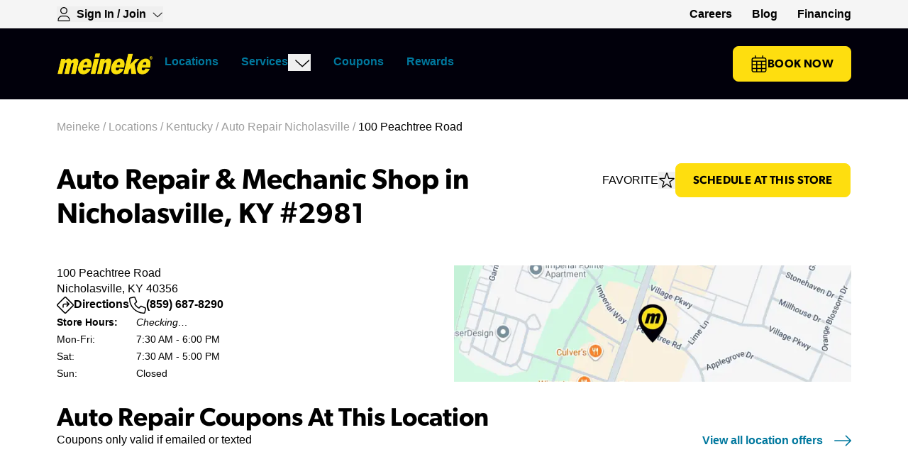

--- FILE ---
content_type: text/html; charset=utf-8
request_url: https://www.meineke.com/locations/ky/nicholasville-2981/
body_size: 46197
content:
<!DOCTYPE html><html lang="en" class="min-h-dvh"><head><meta charSet="utf-8"/><meta name="viewport" content="width=device-width, initial-scale=1"/><link rel="preload" href="/_next/static/media/15ee154d2d820a06-s.p.otf" as="font" crossorigin="" type="font/otf"/><link rel="preload" href="/_next/static/media/1e7ec28eb1a4b76a-s.p.otf" as="font" crossorigin="" type="font/otf"/><link rel="preload" href="/_next/static/media/be73fd50c48108ea-s.p.otf" as="font" crossorigin="" type="font/otf"/><link rel="preload" href="/_next/static/media/e5976364b5790491-s.p.otf" as="font" crossorigin="" type="font/otf"/><link rel="preload" as="image" imageSrcSet="/_next/image/?url=https%3A%2F%2Fmaps.googleapis.com%2Fmaps%2Fapi%2Fstaticmap%3Fcenter%3D37.897518%2C-84.564984%26zoom%3D16%26size%3D640x640%26key%3DAIzaSyBZwxQuKS9UVam2MP0wjfq1FeBPtJjRlHQ&amp;w=640&amp;q=75 640w, /_next/image/?url=https%3A%2F%2Fmaps.googleapis.com%2Fmaps%2Fapi%2Fstaticmap%3Fcenter%3D37.897518%2C-84.564984%26zoom%3D16%26size%3D640x640%26key%3DAIzaSyBZwxQuKS9UVam2MP0wjfq1FeBPtJjRlHQ&amp;w=750&amp;q=75 750w, /_next/image/?url=https%3A%2F%2Fmaps.googleapis.com%2Fmaps%2Fapi%2Fstaticmap%3Fcenter%3D37.897518%2C-84.564984%26zoom%3D16%26size%3D640x640%26key%3DAIzaSyBZwxQuKS9UVam2MP0wjfq1FeBPtJjRlHQ&amp;w=828&amp;q=75 828w, /_next/image/?url=https%3A%2F%2Fmaps.googleapis.com%2Fmaps%2Fapi%2Fstaticmap%3Fcenter%3D37.897518%2C-84.564984%26zoom%3D16%26size%3D640x640%26key%3DAIzaSyBZwxQuKS9UVam2MP0wjfq1FeBPtJjRlHQ&amp;w=1080&amp;q=75 1080w, /_next/image/?url=https%3A%2F%2Fmaps.googleapis.com%2Fmaps%2Fapi%2Fstaticmap%3Fcenter%3D37.897518%2C-84.564984%26zoom%3D16%26size%3D640x640%26key%3DAIzaSyBZwxQuKS9UVam2MP0wjfq1FeBPtJjRlHQ&amp;w=1200&amp;q=75 1200w, /_next/image/?url=https%3A%2F%2Fmaps.googleapis.com%2Fmaps%2Fapi%2Fstaticmap%3Fcenter%3D37.897518%2C-84.564984%26zoom%3D16%26size%3D640x640%26key%3DAIzaSyBZwxQuKS9UVam2MP0wjfq1FeBPtJjRlHQ&amp;w=1920&amp;q=75 1920w, /_next/image/?url=https%3A%2F%2Fmaps.googleapis.com%2Fmaps%2Fapi%2Fstaticmap%3Fcenter%3D37.897518%2C-84.564984%26zoom%3D16%26size%3D640x640%26key%3DAIzaSyBZwxQuKS9UVam2MP0wjfq1FeBPtJjRlHQ&amp;w=2048&amp;q=75 2048w, /_next/image/?url=https%3A%2F%2Fmaps.googleapis.com%2Fmaps%2Fapi%2Fstaticmap%3Fcenter%3D37.897518%2C-84.564984%26zoom%3D16%26size%3D640x640%26key%3DAIzaSyBZwxQuKS9UVam2MP0wjfq1FeBPtJjRlHQ&amp;w=3840&amp;q=75 3840w" imageSizes="100vw"/><link rel="preload" as="image" imageSrcSet="/_next/image/?url=%2F_next%2Fstatic%2Fmedia%2Fstatic-map-marker.bcfd7ec7.png&amp;w=48&amp;q=75 1x, /_next/image/?url=%2F_next%2Fstatic%2Fmedia%2Fstatic-map-marker.bcfd7ec7.png&amp;w=96&amp;q=75 2x"/><link rel="preload" as="image" imageSrcSet="/_next/image/?url=https%3A%2F%2Fd2riizuaeryf84.cloudfront.net%2Fresources%2Fuploads%2Fimages%2Fcoupons%2Fdefault%2F2999synblend-l6pYvkNo.png&amp;w=640&amp;q=75 640w, /_next/image/?url=https%3A%2F%2Fd2riizuaeryf84.cloudfront.net%2Fresources%2Fuploads%2Fimages%2Fcoupons%2Fdefault%2F2999synblend-l6pYvkNo.png&amp;w=750&amp;q=75 750w, /_next/image/?url=https%3A%2F%2Fd2riizuaeryf84.cloudfront.net%2Fresources%2Fuploads%2Fimages%2Fcoupons%2Fdefault%2F2999synblend-l6pYvkNo.png&amp;w=828&amp;q=75 828w, /_next/image/?url=https%3A%2F%2Fd2riizuaeryf84.cloudfront.net%2Fresources%2Fuploads%2Fimages%2Fcoupons%2Fdefault%2F2999synblend-l6pYvkNo.png&amp;w=1080&amp;q=75 1080w, /_next/image/?url=https%3A%2F%2Fd2riizuaeryf84.cloudfront.net%2Fresources%2Fuploads%2Fimages%2Fcoupons%2Fdefault%2F2999synblend-l6pYvkNo.png&amp;w=1200&amp;q=75 1200w, /_next/image/?url=https%3A%2F%2Fd2riizuaeryf84.cloudfront.net%2Fresources%2Fuploads%2Fimages%2Fcoupons%2Fdefault%2F2999synblend-l6pYvkNo.png&amp;w=1920&amp;q=75 1920w, /_next/image/?url=https%3A%2F%2Fd2riizuaeryf84.cloudfront.net%2Fresources%2Fuploads%2Fimages%2Fcoupons%2Fdefault%2F2999synblend-l6pYvkNo.png&amp;w=2048&amp;q=75 2048w, /_next/image/?url=https%3A%2F%2Fd2riizuaeryf84.cloudfront.net%2Fresources%2Fuploads%2Fimages%2Fcoupons%2Fdefault%2F2999synblend-l6pYvkNo.png&amp;w=3840&amp;q=75 3840w" imageSizes="100vw"/><link rel="preload" as="image" imageSrcSet="/_next/image/?url=https%3A%2F%2Fd2riizuaeryf84.cloudfront.net%2Fresources%2Fuploads%2Fimages%2Fcoupons%2Fdefault%2F5999FullSyn-6REN8UZn.png&amp;w=640&amp;q=75 640w, /_next/image/?url=https%3A%2F%2Fd2riizuaeryf84.cloudfront.net%2Fresources%2Fuploads%2Fimages%2Fcoupons%2Fdefault%2F5999FullSyn-6REN8UZn.png&amp;w=750&amp;q=75 750w, /_next/image/?url=https%3A%2F%2Fd2riizuaeryf84.cloudfront.net%2Fresources%2Fuploads%2Fimages%2Fcoupons%2Fdefault%2F5999FullSyn-6REN8UZn.png&amp;w=828&amp;q=75 828w, /_next/image/?url=https%3A%2F%2Fd2riizuaeryf84.cloudfront.net%2Fresources%2Fuploads%2Fimages%2Fcoupons%2Fdefault%2F5999FullSyn-6REN8UZn.png&amp;w=1080&amp;q=75 1080w, /_next/image/?url=https%3A%2F%2Fd2riizuaeryf84.cloudfront.net%2Fresources%2Fuploads%2Fimages%2Fcoupons%2Fdefault%2F5999FullSyn-6REN8UZn.png&amp;w=1200&amp;q=75 1200w, /_next/image/?url=https%3A%2F%2Fd2riizuaeryf84.cloudfront.net%2Fresources%2Fuploads%2Fimages%2Fcoupons%2Fdefault%2F5999FullSyn-6REN8UZn.png&amp;w=1920&amp;q=75 1920w, /_next/image/?url=https%3A%2F%2Fd2riizuaeryf84.cloudfront.net%2Fresources%2Fuploads%2Fimages%2Fcoupons%2Fdefault%2F5999FullSyn-6REN8UZn.png&amp;w=2048&amp;q=75 2048w, /_next/image/?url=https%3A%2F%2Fd2riizuaeryf84.cloudfront.net%2Fresources%2Fuploads%2Fimages%2Fcoupons%2Fdefault%2F5999FullSyn-6REN8UZn.png&amp;w=3840&amp;q=75 3840w" imageSizes="100vw"/><link rel="preload" as="image" imageSrcSet="/_next/image/?url=https%3A%2F%2Fd2riizuaeryf84.cloudfront.net%2Fresources%2Fuploads%2Fimages%2Fcoupons%2Fecono_lube_meineke%2F100offbrakes-lg-2IbpPwQ5.jpg&amp;w=640&amp;q=75 640w, /_next/image/?url=https%3A%2F%2Fd2riizuaeryf84.cloudfront.net%2Fresources%2Fuploads%2Fimages%2Fcoupons%2Fecono_lube_meineke%2F100offbrakes-lg-2IbpPwQ5.jpg&amp;w=750&amp;q=75 750w, /_next/image/?url=https%3A%2F%2Fd2riizuaeryf84.cloudfront.net%2Fresources%2Fuploads%2Fimages%2Fcoupons%2Fecono_lube_meineke%2F100offbrakes-lg-2IbpPwQ5.jpg&amp;w=828&amp;q=75 828w, /_next/image/?url=https%3A%2F%2Fd2riizuaeryf84.cloudfront.net%2Fresources%2Fuploads%2Fimages%2Fcoupons%2Fecono_lube_meineke%2F100offbrakes-lg-2IbpPwQ5.jpg&amp;w=1080&amp;q=75 1080w, /_next/image/?url=https%3A%2F%2Fd2riizuaeryf84.cloudfront.net%2Fresources%2Fuploads%2Fimages%2Fcoupons%2Fecono_lube_meineke%2F100offbrakes-lg-2IbpPwQ5.jpg&amp;w=1200&amp;q=75 1200w, /_next/image/?url=https%3A%2F%2Fd2riizuaeryf84.cloudfront.net%2Fresources%2Fuploads%2Fimages%2Fcoupons%2Fecono_lube_meineke%2F100offbrakes-lg-2IbpPwQ5.jpg&amp;w=1920&amp;q=75 1920w, /_next/image/?url=https%3A%2F%2Fd2riizuaeryf84.cloudfront.net%2Fresources%2Fuploads%2Fimages%2Fcoupons%2Fecono_lube_meineke%2F100offbrakes-lg-2IbpPwQ5.jpg&amp;w=2048&amp;q=75 2048w, /_next/image/?url=https%3A%2F%2Fd2riizuaeryf84.cloudfront.net%2Fresources%2Fuploads%2Fimages%2Fcoupons%2Fecono_lube_meineke%2F100offbrakes-lg-2IbpPwQ5.jpg&amp;w=3840&amp;q=75 3840w" imageSizes="100vw"/><link rel="preload" as="image" imageSrcSet="/_next/image/?url=https%3A%2F%2Fd2riizuaeryf84.cloudfront.net%2Fresources%2Fuploads%2Fimages%2Fcoupons%2Fdefault%2FFreeBrakeSystemInspection-lg-X9KTHSz8.jpg&amp;w=640&amp;q=75 640w, /_next/image/?url=https%3A%2F%2Fd2riizuaeryf84.cloudfront.net%2Fresources%2Fuploads%2Fimages%2Fcoupons%2Fdefault%2FFreeBrakeSystemInspection-lg-X9KTHSz8.jpg&amp;w=750&amp;q=75 750w, /_next/image/?url=https%3A%2F%2Fd2riizuaeryf84.cloudfront.net%2Fresources%2Fuploads%2Fimages%2Fcoupons%2Fdefault%2FFreeBrakeSystemInspection-lg-X9KTHSz8.jpg&amp;w=828&amp;q=75 828w, /_next/image/?url=https%3A%2F%2Fd2riizuaeryf84.cloudfront.net%2Fresources%2Fuploads%2Fimages%2Fcoupons%2Fdefault%2FFreeBrakeSystemInspection-lg-X9KTHSz8.jpg&amp;w=1080&amp;q=75 1080w, /_next/image/?url=https%3A%2F%2Fd2riizuaeryf84.cloudfront.net%2Fresources%2Fuploads%2Fimages%2Fcoupons%2Fdefault%2FFreeBrakeSystemInspection-lg-X9KTHSz8.jpg&amp;w=1200&amp;q=75 1200w, /_next/image/?url=https%3A%2F%2Fd2riizuaeryf84.cloudfront.net%2Fresources%2Fuploads%2Fimages%2Fcoupons%2Fdefault%2FFreeBrakeSystemInspection-lg-X9KTHSz8.jpg&amp;w=1920&amp;q=75 1920w, /_next/image/?url=https%3A%2F%2Fd2riizuaeryf84.cloudfront.net%2Fresources%2Fuploads%2Fimages%2Fcoupons%2Fdefault%2FFreeBrakeSystemInspection-lg-X9KTHSz8.jpg&amp;w=2048&amp;q=75 2048w, /_next/image/?url=https%3A%2F%2Fd2riizuaeryf84.cloudfront.net%2Fresources%2Fuploads%2Fimages%2Fcoupons%2Fdefault%2FFreeBrakeSystemInspection-lg-X9KTHSz8.jpg&amp;w=3840&amp;q=75 3840w" imageSizes="100vw"/><link rel="stylesheet" href="/_next/static/css/646b08b4921d9f01.css" data-precedence="next"/><link rel="stylesheet" href="/_next/static/css/0c32a1441ce160cc.css" data-precedence="next"/><link rel="preload" as="script" fetchPriority="low" href="/_next/static/chunks/webpack-e28b051270ab124c.js"/><script src="/_next/static/chunks/4bd1b696-c63039bbb7dbddd8.js" async=""></script><script src="/_next/static/chunks/1517-e587962364e55a88.js" async=""></script><script src="/_next/static/chunks/main-app-0747d1eb3ca05ab3.js" async=""></script><script src="/_next/static/chunks/8173-5b7807b46f3d3939.js" async=""></script><script src="/_next/static/chunks/876-689d5f52167ae6d1.js" async=""></script><script src="/_next/static/chunks/724-965e928e61a48101.js" async=""></script><script src="/_next/static/chunks/2623-bb5b499007e44be3.js" async=""></script><script src="/_next/static/chunks/596-6a73cacb8ef98331.js" async=""></script><script src="/_next/static/chunks/5914-28bd67021b656581.js" async=""></script><script src="/_next/static/chunks/3970-c4d9630ce852eb5a.js" async=""></script><script src="/_next/static/chunks/1413-fb2856ae701c664d.js" async=""></script><script src="/_next/static/chunks/7791-e79c65d20f250aa3.js" async=""></script><script src="/_next/static/chunks/app/(website)/%5Blocale%5D/layout-bffa71c9915a84f0.js" async=""></script><script src="/_next/static/chunks/4e6af11a-347c1d63c4961281.js" async=""></script><script src="/_next/static/chunks/40-d3e91ce5c4aebd62.js" async=""></script><script src="/_next/static/chunks/2080-12a03392741bba90.js" async=""></script><script src="/_next/static/chunks/1399-96e44c3cd552c053.js" async=""></script><script src="/_next/static/chunks/757-9c6bf4356a1d9307.js" async=""></script><script src="/_next/static/chunks/7083-d58682eef03292d4.js" async=""></script><script src="/_next/static/chunks/2363-85464fd777088103.js" async=""></script><script src="/_next/static/chunks/3239-d5707414a2a40a04.js" async=""></script><script src="/_next/static/chunks/9282-60074b9adb66c720.js" async=""></script><script src="/_next/static/chunks/1610-912c6263d06dd1e0.js" async=""></script><script src="/_next/static/chunks/app/(website)/%5Blocale%5D/page-61d838db73add5ff.js" async=""></script><script src="/_next/static/chunks/app/(website)/%5Blocale%5D/locations/%5Bstate%5D/%5Bcity%5D/%5BstoreId%5D/page-98d0f9b7291e3469.js" async=""></script><link rel="preload" href="https://www.googletagmanager.com/gtm.js?id=GTM-PZ2DJR" as="script"/><meta name="next-size-adjust" content=""/><title>Auto Repair Near Me in Nicholasville, KY | Meineke #2981</title><meta name="description" content="Need quality auto repair in or near Nicholasville, KY? Meineke #2981 has skilled mechanics ready to help. Get directions and stop by for service today!"/><meta name="preconnect" content="https://maps.googleapis.com"/><meta name="preconnect" content="https://images.ctfassets.net"/><link rel="canonical" href="https://www.meineke.com/locations/ky/nicholasville-2981/"/><meta name="google-site-verification" content="ivbk98snzq266jo7qp3zuvvgm49vbq"/><meta name="facebook-domain-verification" content="4lx1j13fsni0l25r05ijdmfrb0td7r"/><meta property="og:title" content="Auto Repair Near Me in Nicholasville, KY | Meineke #2981"/><meta property="og:description" content="Need quality auto repair in or near Nicholasville, KY? Meineke #2981 has skilled mechanics ready to help. Get directions and stop by for service today!"/><meta property="og:image" content="https://static-media.meineke.com/resources/front/images/meineke-logo-share.png"/><meta property="og:image:width" content="200"/><meta property="og:image:height" content="200"/><meta property="og:type" content="website"/><meta name="twitter:card" content="summary_large_image"/><meta name="twitter:title" content="Auto Repair Near Me in Nicholasville, KY | Meineke #2981"/><meta name="twitter:description" content="Need quality auto repair in or near Nicholasville, KY? Meineke #2981 has skilled mechanics ready to help. Get directions and stop by for service today!"/><meta name="twitter:image" content="https://static-media.meineke.com/resources/front/images/meineke-logo-share.png"/><meta name="twitter:image:width" content="200"/><meta name="twitter:image:height" content="200"/><link rel="icon" href="/favicon.ico" type="image/x-icon" sizes="16x16"/><link rel="icon" href="/icons/favicon-16.png" sizes="16x16" type="image/png"/><link rel="icon" href="/icons/favicon-32.png" sizes="32x32" type="image/png"/><link rel="icon" href="/icons/favicon-48.png" sizes="48x48" type="image/png"/><script src="/_next/static/chunks/polyfills-42372ed130431b0a.js" noModule=""></script></head><body class="__className_51c95e"><div class="flex min-h-dvh flex-col overflow-x-hidden" aria-hidden="false"><style>#nprogress{pointer-events:none}#nprogress .bar{background:#FEDE0F;position:fixed;z-index:1600;top: 0;left:0;width:100%;height:3px}#nprogress .peg{display:block;position:absolute;right:0;width:100px;height:100%;box-shadow:0 0 10px #FEDE0F,0 0 5px #FEDE0F;opacity:1;-webkit-transform:rotate(3deg) translate(0px,-4px);-ms-transform:rotate(3deg) translate(0px,-4px);transform:rotate(3deg) translate(0px,-4px)}#nprogress .spinner{display:block;position:fixed;z-index:1600;top: 15px;right:15px}#nprogress .spinner-icon{width:18px;height:18px;box-sizing:border-box;border:2px solid transparent;border-top-color:#FEDE0F;border-left-color:#FEDE0F;border-radius:50%;-webkit-animation:nprogress-spinner 400ms linear infinite;animation:nprogress-spinner 400ms linear infinite}.nprogress-custom-parent{overflow:hidden;position:relative}.nprogress-custom-parent #nprogress .bar,.nprogress-custom-parent #nprogress .spinner{position:absolute}@-webkit-keyframes nprogress-spinner{0%{-webkit-transform:rotate(0deg)}100%{-webkit-transform:rotate(360deg)}}@keyframes nprogress-spinner{0%{transform:rotate(0deg)}100%{transform:rotate(360deg)}}</style><header class="fixed inset-x-0 top-0 z-40"><div aria-label="Skip links"><a href="#main-content" class="button absolute -top-20 left-2 z-50 focus:top-2">Skip to main content</a><a href="#footer" class="button absolute -top-20 left-2 z-50 focus:top-2">Skip to footer</a></div><div class="hidden bg-gray-100 md:block"><div class="container flex h-10 w-full items-center justify-between py-2"><div class="flex items-center gap-x-5"><div class="relative"><button class="flex items-center space-x-2 focus:outline-none" aria-haspopup="true" aria-expanded="false" aria-label="Expand Sign-in Dropdown"><svg xmlns="http://www.w3.org/2000/svg" width="1em" height="1em" viewBox="0 0 24 24" class="text-common-black meineke-dark:text-common-white h-5 w-5" aria-label="User icon"><g clip-path="url(#user_svg__a)"><path fill="currentColor" d="M12 12a6 6 0 1 0 0-12 6 6 0 0 0 0 12m0-10.5c2.482 0 4.5 2.018 4.5 4.5 0 2.481-2.018 4.5-4.5 4.5S7.5 8.48 7.5 6c0-2.482 2.02-4.5 4.5-4.5m2.377 12.75H9.623A8.124 8.124 0 0 0 1.5 22.373c0 .898.728 1.626 1.625 1.626h17.751a1.62 1.62 0 0 0 1.624-1.626 8.124 8.124 0 0 0-8.123-8.123m6.496 8.25H3.125A.126.126 0 0 1 3 22.373a6.63 6.63 0 0 1 6.623-6.623h4.749c3.656 0 6.628 2.972 6.628 6.623 0 .07-.056.127-.127.127"></path></g><defs><clipPath id="user_svg__a"><path fill="#fff" d="M1.5 0h21v24h-21z"></path></clipPath></defs></svg><span class="body2">Sign In / Join</span><svg xmlns="http://www.w3.org/2000/svg" width="1em" height="1em" viewBox="0 0 25 24" class="text-common-black meineke-dark:text-common-white rotate-0 transition-transform duration-200" aria-hidden="true"><g clip-path="url(#chevron_svg__a)"><path fill="currentColor" d="M2.397 8.489c.147-.16.349-.282.55-.282.183 0 .365.066.51.2l9.239 8.489 9.239-8.49a.749.749 0 1 1 1.018 1.101l-9.75 9.001a.75.75 0 0 1-1.018 0l-9.75-9c-.3-.241-.32-.715-.038-1.02"></path></g><defs><clipPath id="chevron_svg__a"><path fill="currentColor" d="M2.197 0h21v24h-21z"></path></clipPath></defs></svg></button></div><div class="relative flex cursor-pointer items-center gap-x-1 hidden"><svg xmlns="http://www.w3.org/2000/svg" width="1em" height="1em" viewBox="0 0 18 24" class="text-common-black meineke-dark:text-common-white h-5 w-5" aria-label="Location pin"><g clip-path="url(#location-pin_svg__a)"><path fill="currentColor" d="M12.75 9A3.75 3.75 0 0 1 9 12.75 3.75 3.75 0 0 1 5.25 9 3.75 3.75 0 0 1 9 5.25 3.75 3.75 0 0 1 12.75 9M9 11.25a2.25 2.25 0 1 0-.001-4.501A2.25 2.25 0 0 0 9 11.25M18 9c0 4.097-5.484 11.39-7.89 14.4a1.416 1.416 0 0 1-2.22 0C5.441 20.39 0 13.097 0 9a9 9 0 1 1 18 0M9 1.5A7.5 7.5 0 0 0 1.5 9c0 .731.255 1.734.776 2.972.512 1.214 1.23 2.531 2.043 3.848C5.916 18.413 7.81 20.892 9 22.387c1.19-1.495 3.084-3.974 4.683-6.567.81-1.317 1.528-2.634 2.039-3.848.525-1.238.778-2.24.778-2.972 0-4.144-3.356-7.5-7.5-7.5"></path></g><defs><clipPath id="location-pin_svg__a"><path fill="currentColor" d="M0 0h18v24H0z"></path></clipPath></defs></svg><p>My Meineke:</p><p class="font-bold">Loading...</p><svg xmlns="http://www.w3.org/2000/svg" width="1em" height="1em" viewBox="0 0 25 24" class="text-common-black meineke-dark:text-common-white rotate-0 transition-transform duration-200" aria-label="Chevron icon"><g clip-path="url(#chevron_svg__a)"><path fill="currentColor" d="M2.397 8.489c.147-.16.349-.282.55-.282.183 0 .365.066.51.2l9.239 8.489 9.239-8.49a.749.749 0 1 1 1.018 1.101l-9.75 9.001a.75.75 0 0 1-1.018 0l-9.75-9c-.3-.241-.32-.715-.038-1.02"></path></g><defs><clipPath id="chevron_svg__a"><path fill="currentColor" d="M2.197 0h21v24h-21z"></path></clipPath></defs></svg></div></div><nav class=""><ul class="flex items-center space-x-7"><li><a target="_blank" rel="noopener noreferrer" class=" " href="https://meineke-careers.careerplug.com/jobs"><div class="group flex flex-row items-center    font-bold text-black active:text-gray-700 visited:text-gray-700 meineke-dark:text-common-white meineke-dark:active:text-gray-200 meineke-dark:visited:text-gray-200  transition-colors duration-100 "><span class="body2 hover:underline active:underline  ">Careers</span><span class="sr-only"> (opens in a new tab)</span></div></a></li><li><a target="_self" class=" " href="/blog/"><div class="group flex flex-row items-center    font-bold text-black active:text-gray-700 visited:text-gray-700 meineke-dark:text-common-white meineke-dark:active:text-gray-200 meineke-dark:visited:text-gray-200  transition-colors duration-100 "><span class="body2 hover:underline active:underline  ">Blog</span></div></a></li><li><a target="_self" class=" " href="/about/meineke-credit-card/"><div class="group flex flex-row items-center    font-bold text-black active:text-gray-700 visited:text-gray-700 meineke-dark:text-common-white meineke-dark:active:text-gray-200 meineke-dark:visited:text-gray-200  transition-colors duration-100 "><span class="body2 hover:underline active:underline  ">Financing</span></div></a></li></ul></nav></div></div><div class="meineke-dark flex justify-center bg-common-rich-black"><div class="container flex h-18 w-full items-center justify-between gap-4 py-5 md:h-auto xl:w-296 xl:justify-start xl:py-4"><a target="_self" class=" " href="/"><div class="group flex flex-row items-center   flex h-6 items-center md:h-8 font-bold text-link active:text-link-dark visited:text-link-dark meineke-dark:text-common-white meineke-dark:active:text-gray-200 meineke-dark:visited:text-gray-200  transition-colors duration-100 "><img alt="Meineke Car Care logo" loading="lazy" width="200" height="200" decoding="async" data-nimg="1" class="h-full w-auto" style="color:transparent" srcSet="/_next/image/?url=https%3A%2F%2Fimages.ctfassets.net%2Fdkq07unc94tv%2F5d5treWw3qjYexZkbC4H3p%2Fc24f8d1a94958e3dff4017d753b33459%2FMeineke_US_Logo.png&amp;w=256&amp;q=75 1x, /_next/image/?url=https%3A%2F%2Fimages.ctfassets.net%2Fdkq07unc94tv%2F5d5treWw3qjYexZkbC4H3p%2Fc24f8d1a94958e3dff4017d753b33459%2FMeineke_US_Logo.png&amp;w=640&amp;q=75 2x" src="/_next/image/?url=https%3A%2F%2Fimages.ctfassets.net%2Fdkq07unc94tv%2F5d5treWw3qjYexZkbC4H3p%2Fc24f8d1a94958e3dff4017d753b33459%2FMeineke_US_Logo.png&amp;w=640&amp;q=75"/></div></a><ul class="flex items-center gap-6 md:hidden"><li class="flex items-center"><a href="/users/rewards/"><svg xmlns="http://www.w3.org/2000/svg" width="1em" height="1em" viewBox="0 0 24 24" class="text-common-black meineke-dark:text-common-white h-6 w-6" aria-label="User icon"><g clip-path="url(#user_svg__a)"><path fill="currentColor" d="M12 12a6 6 0 1 0 0-12 6 6 0 0 0 0 12m0-10.5c2.482 0 4.5 2.018 4.5 4.5 0 2.481-2.018 4.5-4.5 4.5S7.5 8.48 7.5 6c0-2.482 2.02-4.5 4.5-4.5m2.377 12.75H9.623A8.124 8.124 0 0 0 1.5 22.373c0 .898.728 1.626 1.625 1.626h17.751a1.62 1.62 0 0 0 1.624-1.626 8.124 8.124 0 0 0-8.123-8.123m6.496 8.25H3.125A.126.126 0 0 1 3 22.373a6.63 6.63 0 0 1 6.623-6.623h4.749c3.656 0 6.628 2.972 6.628 6.623 0 .07-.056.127-.127.127"></path></g><defs><clipPath id="user_svg__a"><path fill="#fff" d="M1.5 0h21v24h-21z"></path></clipPath></defs></svg></a></li><li class="flex items-center"><a href="/locations/"><svg xmlns="http://www.w3.org/2000/svg" width="1em" height="1em" viewBox="0 0 24 24" class="text-common-black meineke-dark:text-common-white h-6 w-6" aria-label="Calendar icon"><g clip-path="url(#calendar_svg__a)"><path fill="currentColor" d="M6.75 0c.412 0 .75.336.75.75V3h9V.75a.751.751 0 0 1 1.5 0V3h1.5c1.655 0 3 1.343 3 3v15c0 1.655-1.345 3-3 3h-15c-1.657 0-3-1.345-3-3V6a3 3 0 0 1 3-3H6V.75c0-.414.338-.75.75-.75M21 9h-4.875v3.375H21zm0 4.875h-4.875v3.75H21zm0 5.25h-4.875V22.5H19.5c.83 0 1.5-.67 1.5-1.5zm-6.375-1.5v-3.75h-5.25v3.75zM9.375 22.5h5.25v-3.375h-5.25zm-1.5-4.875v-3.75H3v3.75zM3 19.125V21c0 .83.672 1.5 1.5 1.5h3.375v-3.375zm0-6.75h4.875V9H3zm6.375 0h5.25V9h-5.25zM19.5 4.5h-15A1.5 1.5 0 0 0 3 6v1.5h18V6c0-.83-.67-1.5-1.5-1.5"></path></g><defs><clipPath id="calendar_svg__a"><path fill="#fff" d="M1.5 0h21v24h-21z"></path></clipPath></defs></svg></a></li><li class="flex items-center"><button><svg xmlns="http://www.w3.org/2000/svg" width="1em" height="1em" viewBox="0 0 22 24" class="text-common-black meineke-dark:text-common-white drawer-icon-open" aria-label="Hamburger menu icon"><g clip-path="url(#hamburger-menu_svg__a)"><path fill="currentColor" d="M.5 3.75A.75.75 0 0 1 1.25 3h19.5a.751.751 0 0 1 0 1.5H1.25a.75.75 0 0 1-.75-.75m0 7.5c0-.412.336-.75.75-.75h19.5c.413 0 .75.338.75.75s-.337.75-.75.75H1.25a.75.75 0 0 1-.75-.75m20.25 8.25H1.25a.751.751 0 0 1 0-1.5h19.5c.413 0 .75.337.75.75s-.337.75-.75.75"></path></g><defs><clipPath id="hamburger-menu_svg__a"><path fill="#fff" d="M.5 0h21v24H.5z"></path></clipPath></defs></svg></button></li></ul><div class="hidden w-full flex-row items-center justify-between md:flex"><div class="flex flex-row items-center"><div class="md:pb-3 md:pt-5 undefined relative"><div class="flex cursor-pointer items-center justify-between border-l-4 border-l-transparent px-4 py-3 md:justify-start md:border-b-4 md:border-l-0 md:pb-2 md:pt-0 md:border-b-transparent"><a target="_self" class="menu-item h-6 " href="/locations/"><div class="group flex flex-row items-center    font-bold text-link active:text-link-dark visited:text-link-dark meineke-dark:text-common-white meineke-dark:active:text-gray-200 meineke-dark:visited:text-gray-200  transition-colors duration-100 "><span class="body2   ">Locations</span></div></a></div></div><div class="md:pb-3 md:pt-5 undefined relative"><div class="flex cursor-pointer items-center justify-between border-l-4 border-l-transparent px-4 py-3 md:justify-start md:border-b-4 md:border-l-0 md:pb-2 md:pt-0 md:border-b-transparent"><a target="_self" class="menu-item h-6 " href="/services/"><div class="group flex flex-row items-center    font-bold text-link active:text-link-dark visited:text-link-dark meineke-dark:text-common-white meineke-dark:active:text-gray-200 meineke-dark:visited:text-gray-200  transition-colors duration-100 "><span class="body2   ">Services</span></div></a><button><svg xmlns="http://www.w3.org/2000/svg" width="1em" height="1em" viewBox="0 0 25 24" class="text-common-black meineke-dark:text-common-white ml-2 hidden h-6 w-6 transition-transform duration-200 md:block rotate-0" aria-label="Chevron icon"><g clip-path="url(#chevron_svg__a)"><path fill="currentColor" d="M2.397 8.489c.147-.16.349-.282.55-.282.183 0 .365.066.51.2l9.239 8.489 9.239-8.49a.749.749 0 1 1 1.018 1.101l-9.75 9.001a.75.75 0 0 1-1.018 0l-9.75-9c-.3-.241-.32-.715-.038-1.02"></path></g><defs><clipPath id="chevron_svg__a"><path fill="currentColor" d="M2.197 0h21v24h-21z"></path></clipPath></defs></svg></button><button class="cursor-pointer md:hidden"><svg xmlns="http://www.w3.org/2000/svg" width="1em" height="1em" viewBox="0 0 25 24" class="text-common-black meineke-dark:text-common-white h-6 w-6 transition-transform duration-200 " aria-label="Chevron icon"><g clip-path="url(#chevron_svg__a)"><path fill="currentColor" d="M2.397 8.489c.147-.16.349-.282.55-.282.183 0 .365.066.51.2l9.239 8.489 9.239-8.49a.749.749 0 1 1 1.018 1.101l-9.75 9.001a.75.75 0 0 1-1.018 0l-9.75-9c-.3-.241-.32-.715-.038-1.02"></path></g><defs><clipPath id="chevron_svg__a"><path fill="currentColor" d="M2.197 0h21v24h-21z"></path></clipPath></defs></svg></button></div></div><div class="md:pb-3 md:pt-5 undefined relative"><div class="flex cursor-pointer items-center justify-between border-l-4 border-l-transparent px-4 py-3 md:justify-start md:border-b-4 md:border-l-0 md:pb-2 md:pt-0 md:border-b-transparent"><a target="_self" class="menu-item h-6 " href="/coupons-and-deals/"><div class="group flex flex-row items-center    font-bold text-link active:text-link-dark visited:text-link-dark meineke-dark:text-common-white meineke-dark:active:text-gray-200 meineke-dark:visited:text-gray-200  transition-colors duration-100 "><span class="body2   ">Coupons</span></div></a></div></div><div class="md:pb-3 md:pt-5 undefined relative"><div class="flex cursor-pointer items-center justify-between border-l-4 border-l-transparent px-4 py-3 md:justify-start md:border-b-4 md:border-l-0 md:pb-2 md:pt-0 md:border-b-transparent"><a target="_self" class="menu-item h-6 " href="/rewards/"><div class="group flex flex-row items-center    font-bold text-link active:text-link-dark visited:text-link-dark meineke-dark:text-common-white meineke-dark:active:text-gray-200 meineke-dark:visited:text-gray-200  transition-colors duration-100 "><span class="body2   ">Rewards</span></div></a></div></div></div><div><a target="_self" class="button gap flex w-full items-center justify-center gap-4 whitespace-nowrap" href="/locations/"><svg xmlns="http://www.w3.org/2000/svg" width="1em" height="1em" viewBox="0 0 24 24" class="h-6 w-6" aria-label="Calendar icon"><g clip-path="url(#calendar_svg__a)"><path fill="currentColor" d="M6.75 0c.412 0 .75.336.75.75V3h9V.75a.751.751 0 0 1 1.5 0V3h1.5c1.655 0 3 1.343 3 3v15c0 1.655-1.345 3-3 3h-15c-1.657 0-3-1.345-3-3V6a3 3 0 0 1 3-3H6V.75c0-.414.338-.75.75-.75M21 9h-4.875v3.375H21zm0 4.875h-4.875v3.75H21zm0 5.25h-4.875V22.5H19.5c.83 0 1.5-.67 1.5-1.5zm-6.375-1.5v-3.75h-5.25v3.75zM9.375 22.5h5.25v-3.375h-5.25zm-1.5-4.875v-3.75H3v3.75zM3 19.125V21c0 .83.672 1.5 1.5 1.5h3.375v-3.375zm0-6.75h4.875V9H3zm6.375 0h5.25V9h-5.25zM19.5 4.5h-15A1.5 1.5 0 0 0 3 6v1.5h18V6c0-.83-.67-1.5-1.5-1.5"></path></g><defs><clipPath id="calendar_svg__a"><path fill="#fff" d="M1.5 0h21v24h-21z"></path></clipPath></defs></svg>Book Now</a></div></div></div></div></header><div class="h-18 md:block md:h-36 xl:h-34"></div><div id="main-content" class="flex-1"><div class="flex flex-col overflow-x-hidden pb-8 pt-0 md:overflow-x-visible md:pb-12"><div class="container pb-4"><div><nav aria-label="Breadcrumb" class="page-breadcrumbs mx-auto py-4 md:pt-8 pb-4 pt-4 md:pb-0 xl:pb-4 md:pt-4 mx-auto"><ol class="flex flex-wrap"><li class="body inline-flex items-center"><a class="breadcrumb-link font-arial font-normal text-gray-500" href="https://www.meineke.com/">Meineke<!-- --> / </a></li><li class="body inline-flex items-center"><a class="breadcrumb-link font-arial font-normal text-gray-500" href="https://www.meineke.com/locations/">Locations<!-- --> / </a></li><li class="body inline-flex items-center"><a class="breadcrumb-link font-arial font-normal text-gray-500" href="https://www.meineke.com/locations/ky/">Kentucky<!-- --> / </a></li><li class="body inline-flex items-center"><a class="breadcrumb-link font-arial font-normal text-gray-500" href="https://www.meineke.com/locations/ky/nicholasville/">Auto Repair Nicholasville<!-- --> / </a></li><li class="body inline-flex items-center"><span class="font-arial text-black">100 Peachtree Road</span></li></ol></nav></div><script type="application/ld+json">{"@context":"https://schema.org","@type":"BreadcrumbList","itemListElement":[{"@type":"ListItem","position":1,"name":"Meineke","item":"https://www.meineke.com/"},{"@type":"ListItem","position":2,"name":"Locations","item":"https://www.meineke.com/locations/"},{"@type":"ListItem","position":3,"name":"Kentucky","item":"https://www.meineke.com/locations/ky/"},{"@type":"ListItem","position":4,"name":"Auto Repair Nicholasville","item":"https://www.meineke.com/locations/ky/nicholasville/"},{"@type":"ListItem","position":5,"name":"100 Peachtree Road","item":"https://www.meineke.com/locations/ky/nicholasville-2981/"}]}</script><div class="mb-4 xl:mb-6 py-4 xl:py-6 "><div class="flex flex-col items-start justify-between gap-6 xl:flex-row"><div class="flex flex-col gap-2"><div class="flex w-full grow items-start justify-between gap-6"><h1 class="h3">Auto Repair &amp; Mechanic Shop in Nicholasville, KY #2981</h1><div class="pt-1 md:pt-3"><div class="flex items-center gap-4"><p class="hidden text-nowrap uppercase md:flex">Favorite</p><button class="cursor-pointer"><svg xmlns="http://www.w3.org/2000/svg" aria-hidden="true" class="text-common-black meineke-dark:text-common-white h-6 w-6" data-icon="star-sharp" data-prefix="fal" viewBox="0 0 576 512" width="1em" height="1em" aria-label="Mark as favorite store"><path fill="currentColor" d="m288 43.6-48.8 153.3c-2.1 6.6-8.2 11.1-15.2 11.1H75.3l126 91c5.5 4 7.9 11.1 5.9 17.6l-43.7 144 114.7-89.2c5.8-4.5 13.9-4.5 19.6 0l114.7 89.2-43.8-143.9c-2-6.5.4-13.6 5.9-17.6l126-91L352 208c-7 0-13.1-4.5-15.2-11.1zm-25.7-24.8C265.9 7.6 276.3 0 288 0s22.1 7.6 25.7 18.8l50 157.2h153.7c14.7 0 26.6 11.9 26.6 26.6 0 8.5-4.1 16.6-11 21.6l-130.4 94.1 50.8 167c4.1 13.3-5.9 26.8-19.8 26.8-4.6 0-9.1-1.5-12.7-4.4L288 404.3 155.1 507.6c-3.6 2.8-8.1 4.4-12.7 4.4-13.9 0-23.9-13.4-19.8-26.8l50.8-167L43 224.1c-6.9-5-11-13-11-21.6 0-14.6 11.9-26.5 26.6-26.5h153.7z"></path></svg></button></div></div></div></div><div class="w-full xl:max-w-62"><button type="button" class="button" id="schedule-shopgenie-subpage-2981">Schedule At This Store</button></div></div></div><div class="flex h-fit w-full flex-col-reverse gap-6 md:flex-row"><div class="flex w-full flex-col gap-6"><div><p>100 Peachtree Road</p><p>Nicholasville, KY 40356</p></div><div class="flex-6 flex flex-row gap-6"><a class=" flex gap-2 font-semibold hover:underline" target="_blank" href="https://www.google.com/maps?ll=37.897518,-84.564984&amp;z=13&amp;t=m&amp;hl=en-US&amp;gl=US&amp;mapclient=embed&amp;daddr=100 Peachtree Road, Nicholasville, Kentucky 40356, USA"><svg xmlns="http://www.w3.org/2000/svg" aria-hidden="true" class="text-common-black meineke-dark:text-common-white h-6 w-6" data-icon="diamond-turn-right" data-prefix="fal" viewBox="0 0 512 512" width="1em" height="1em" aria-label="Diamond Turn Right"><path fill="currentColor" d="M261.7 34.3c-3.1-3.1-8.2-3.1-11.3 0l-216 216c-3.1 3.1-3.1 8.2 0 11.3l216 216c3.1 3.1 8.2 3.1 11.3 0l216-216c3.1-3.1 3.1-8.2 0-11.3zm-34-22.6c15.6-15.6 40.9-15.6 56.6 0l216 216c15.6 15.6 15.6 40.9 0 56.6l-216 216c-15.6 15.6-40.9 15.6-56.6 0l-216-216c-15.6-15.6-15.6-40.9 0-56.6zm65 137c6.2-6.2 16.4-6.2 22.6 0l64 64c6.2 6.2 6.2 16.4 0 22.6l-64 64c-6.2 6.2-16.4 6.2-22.6 0s-6.2-16.4 0-22.6l36.7-36.7H232c-13.3 0-24 10.7-24 24v56c0 8.8-7.2 16-16 16s-16-7.2-16-16v-56c0-30.9 25.1-56 56-56h97.4l-36.7-36.7c-6.2-6.2-6.2-16.4 0-22.6"></path></svg><span>Directions</span><span class="sr-only"> (opens in a new tab)</span></a><a class=" flex gap-2 font-semibold hover:underline" target="_self" href="tel:(859) 687-8290"><svg xmlns="http://www.w3.org/2000/svg" aria-hidden="true" class="text-common-black meineke-dark:text-common-white h-6 w-6" data-icon="phone" data-prefix="fal" viewBox="0 0 512 512" width="1em" height="1em" aria-label="Phone"><path fill="currentColor" d="M375.8 275.2c-16.4-7-35.4-2.4-46.7 11.4l-33.2 40.6c-46-26.7-84.4-65.1-111.1-111.1l40.5-33.1c13.8-11.3 18.5-30.3 11.4-46.7l-48-112C181.2 6.7 162.3-3.1 143.6.9l-112 24C13.2 28.8 0 45.1 0 64c0 236.7 183.5 430.5 416 446.9 4.5.3 9.1.6 13.7.8h.1c6.1.2 12.1.4 18.3.4 18.9 0 35.2-13.2 39.1-31.6l24-112c4-18.7-5.8-37.6-23.4-45.1l-112-48zM447.7 480C218.1 479.8 32 293.7 32 64c0-3.8 2.6-7 6.3-7.8l112-24c3.7-.8 7.5 1.2 9 4.7l48 112c1.4 3.3.5 7.1-2.3 9.3l-40.6 33.2c-12.1 9.9-15.3 27.2-7.4 40.8 29.5 50.9 71.9 93.3 122.7 122.7 13.6 7.9 30.9 4.7 40.8-7.4l33.2-40.6c2.3-2.8 6.1-3.7 9.3-2.3l112 48c3.5 1.5 5.5 5.3 4.7 9l-24 112c-.8 3.7-4.1 6.3-7.8 6.3h-.3z"></path></svg><span>(859) 687-8290</span></a></div><div><div class="font-semibold"><span class="inline-flex w-28 text-sm">Store Hours:</span><span class="text-sm font-normal italic">Checking…</span></div><div><span class="inline-flex w-28 text-sm">Mon-Fri:</span><span class="text-sm">7:30 AM - 6:00 PM</span></div><div><span class="inline-flex w-28 text-sm">Sat:</span><span class="text-sm">7:30 AM - 5:00 PM</span></div><div><span class="inline-flex w-28 text-sm">Sun:</span><span class="text-sm">Closed</span></div></div></div><div class="h-52 w-full md:h-auto"><div class="h-full w-full"><div class="relative h-full w-full"><img alt="Auto Repair Near Me in Nicholasville, KY" decoding="async" data-nimg="fill" class="object-cover" style="position:absolute;height:100%;width:100%;left:0;top:0;right:0;bottom:0;color:transparent;background-size:cover;background-position:50% 50%;background-repeat:no-repeat;background-image:url(&quot;data:image/svg+xml;charset=utf-8,%3Csvg xmlns=&#x27;http://www.w3.org/2000/svg&#x27; %3E%3Cfilter id=&#x27;b&#x27; color-interpolation-filters=&#x27;sRGB&#x27;%3E%3CfeGaussianBlur stdDeviation=&#x27;20&#x27;/%3E%3CfeColorMatrix values=&#x27;1 0 0 0 0 0 1 0 0 0 0 0 1 0 0 0 0 0 100 -1&#x27; result=&#x27;s&#x27;/%3E%3CfeFlood x=&#x27;0&#x27; y=&#x27;0&#x27; width=&#x27;100%25&#x27; height=&#x27;100%25&#x27;/%3E%3CfeComposite operator=&#x27;out&#x27; in=&#x27;s&#x27;/%3E%3CfeComposite in2=&#x27;SourceGraphic&#x27;/%3E%3CfeGaussianBlur stdDeviation=&#x27;20&#x27;/%3E%3C/filter%3E%3Cimage width=&#x27;100%25&#x27; height=&#x27;100%25&#x27; x=&#x27;0&#x27; y=&#x27;0&#x27; preserveAspectRatio=&#x27;none&#x27; style=&#x27;filter: url(%23b);&#x27; href=&#x27;[data-uri]&#x27;/%3E%3C/svg%3E&quot;)" sizes="100vw" srcSet="/_next/image/?url=https%3A%2F%2Fmaps.googleapis.com%2Fmaps%2Fapi%2Fstaticmap%3Fcenter%3D37.897518%2C-84.564984%26zoom%3D16%26size%3D640x640%26key%3DAIzaSyBZwxQuKS9UVam2MP0wjfq1FeBPtJjRlHQ&amp;w=640&amp;q=75 640w, /_next/image/?url=https%3A%2F%2Fmaps.googleapis.com%2Fmaps%2Fapi%2Fstaticmap%3Fcenter%3D37.897518%2C-84.564984%26zoom%3D16%26size%3D640x640%26key%3DAIzaSyBZwxQuKS9UVam2MP0wjfq1FeBPtJjRlHQ&amp;w=750&amp;q=75 750w, /_next/image/?url=https%3A%2F%2Fmaps.googleapis.com%2Fmaps%2Fapi%2Fstaticmap%3Fcenter%3D37.897518%2C-84.564984%26zoom%3D16%26size%3D640x640%26key%3DAIzaSyBZwxQuKS9UVam2MP0wjfq1FeBPtJjRlHQ&amp;w=828&amp;q=75 828w, /_next/image/?url=https%3A%2F%2Fmaps.googleapis.com%2Fmaps%2Fapi%2Fstaticmap%3Fcenter%3D37.897518%2C-84.564984%26zoom%3D16%26size%3D640x640%26key%3DAIzaSyBZwxQuKS9UVam2MP0wjfq1FeBPtJjRlHQ&amp;w=1080&amp;q=75 1080w, /_next/image/?url=https%3A%2F%2Fmaps.googleapis.com%2Fmaps%2Fapi%2Fstaticmap%3Fcenter%3D37.897518%2C-84.564984%26zoom%3D16%26size%3D640x640%26key%3DAIzaSyBZwxQuKS9UVam2MP0wjfq1FeBPtJjRlHQ&amp;w=1200&amp;q=75 1200w, /_next/image/?url=https%3A%2F%2Fmaps.googleapis.com%2Fmaps%2Fapi%2Fstaticmap%3Fcenter%3D37.897518%2C-84.564984%26zoom%3D16%26size%3D640x640%26key%3DAIzaSyBZwxQuKS9UVam2MP0wjfq1FeBPtJjRlHQ&amp;w=1920&amp;q=75 1920w, /_next/image/?url=https%3A%2F%2Fmaps.googleapis.com%2Fmaps%2Fapi%2Fstaticmap%3Fcenter%3D37.897518%2C-84.564984%26zoom%3D16%26size%3D640x640%26key%3DAIzaSyBZwxQuKS9UVam2MP0wjfq1FeBPtJjRlHQ&amp;w=2048&amp;q=75 2048w, /_next/image/?url=https%3A%2F%2Fmaps.googleapis.com%2Fmaps%2Fapi%2Fstaticmap%3Fcenter%3D37.897518%2C-84.564984%26zoom%3D16%26size%3D640x640%26key%3DAIzaSyBZwxQuKS9UVam2MP0wjfq1FeBPtJjRlHQ&amp;w=3840&amp;q=75 3840w" src="/_next/image/?url=https%3A%2F%2Fmaps.googleapis.com%2Fmaps%2Fapi%2Fstaticmap%3Fcenter%3D37.897518%2C-84.564984%26zoom%3D16%26size%3D640x640%26key%3DAIzaSyBZwxQuKS9UVam2MP0wjfq1FeBPtJjRlHQ&amp;w=3840&amp;q=75"/><div class="absolute left-1/2 top-1/2 -translate-x-1/2 -translate-y-1/2 transform"><img alt="Static Map Marker" width="40" height="54" decoding="async" data-nimg="1" class="w-10 cursor-pointer" style="color:transparent" srcSet="/_next/image/?url=%2F_next%2Fstatic%2Fmedia%2Fstatic-map-marker.bcfd7ec7.png&amp;w=48&amp;q=75 1x, /_next/image/?url=%2F_next%2Fstatic%2Fmedia%2Fstatic-map-marker.bcfd7ec7.png&amp;w=96&amp;q=75 2x" src="/_next/image/?url=%2F_next%2Fstatic%2Fmedia%2Fstatic-map-marker.bcfd7ec7.png&amp;w=96&amp;q=75"/></div></div></div></div></div></div><div class="divider md:border-none"><div class="container pt-4"><div><div class="h4">Auto Repair Coupons at This Location</div><div class="flex flex-col justify-between gap-2 md:flex-row"><p>Coupons only valid if emailed or texted</p><a target="_self" class=" " href="/locations/ky/nicholasville-2981/coupon/"><div class="group flex flex-row items-center    font-bold text-link active:text-link-dark visited:text-link-dark meineke-dark:text-common-white meineke-dark:active:text-gray-200 meineke-dark:visited:text-gray-200  transition-colors duration-100 "><span class="body2 hover:underline active:underline pr-4 pr-2">View all location offers</span><svg xmlns="http://www.w3.org/2000/svg" width="1em" height="1em" aria-hidden="true" class="h-6 w-6 font-bold text-link active:text-link-dark visited:text-link-dark meineke-dark:text-common-white meineke-dark:active:text-gray-200 meineke-dark:visited:text-gray-200  transition-colors duration-100 " data-icon="arrow-right-long" data-prefix="fal" viewBox="0 0 512 512" aria-label="Right Arrow" fill="#00789E"><path fill="currentColor" d="M507.3 267.3c6.2-6.2 6.2-16.4 0-22.6l-144-144c-6.2-6.2-16.4-6.2-22.6 0s-6.2 16.4 0 22.6L457.4 240H16c-8.8 0-16 7.2-16 16s7.2 16 16 16h441.4L340.7 388.7c-6.2 6.2-6.2 16.4 0 22.6s16.4 6.2 22.6 0z"></path></svg></div></a></div><div class="py-4 md:py-6"><!--$--><div class="max-w-full "><div class="splide"><div class="splide__track"><ul class="splide__list"><li class="splide__slide"><div class="w-66.25"><div class="flex w-full flex-col shadow-coupon"><img alt="$29.99 Synthetic Blend Oil Change, was $49.99, now $20 Off!" width="0" height="0" decoding="async" data-nimg="1" class="h-auto w-full" style="color:transparent" sizes="100vw" srcSet="/_next/image/?url=https%3A%2F%2Fd2riizuaeryf84.cloudfront.net%2Fresources%2Fuploads%2Fimages%2Fcoupons%2Fdefault%2F2999synblend-l6pYvkNo.png&amp;w=640&amp;q=75 640w, /_next/image/?url=https%3A%2F%2Fd2riizuaeryf84.cloudfront.net%2Fresources%2Fuploads%2Fimages%2Fcoupons%2Fdefault%2F2999synblend-l6pYvkNo.png&amp;w=750&amp;q=75 750w, /_next/image/?url=https%3A%2F%2Fd2riizuaeryf84.cloudfront.net%2Fresources%2Fuploads%2Fimages%2Fcoupons%2Fdefault%2F2999synblend-l6pYvkNo.png&amp;w=828&amp;q=75 828w, /_next/image/?url=https%3A%2F%2Fd2riizuaeryf84.cloudfront.net%2Fresources%2Fuploads%2Fimages%2Fcoupons%2Fdefault%2F2999synblend-l6pYvkNo.png&amp;w=1080&amp;q=75 1080w, /_next/image/?url=https%3A%2F%2Fd2riizuaeryf84.cloudfront.net%2Fresources%2Fuploads%2Fimages%2Fcoupons%2Fdefault%2F2999synblend-l6pYvkNo.png&amp;w=1200&amp;q=75 1200w, /_next/image/?url=https%3A%2F%2Fd2riizuaeryf84.cloudfront.net%2Fresources%2Fuploads%2Fimages%2Fcoupons%2Fdefault%2F2999synblend-l6pYvkNo.png&amp;w=1920&amp;q=75 1920w, /_next/image/?url=https%3A%2F%2Fd2riizuaeryf84.cloudfront.net%2Fresources%2Fuploads%2Fimages%2Fcoupons%2Fdefault%2F2999synblend-l6pYvkNo.png&amp;w=2048&amp;q=75 2048w, /_next/image/?url=https%3A%2F%2Fd2riizuaeryf84.cloudfront.net%2Fresources%2Fuploads%2Fimages%2Fcoupons%2Fdefault%2F2999synblend-l6pYvkNo.png&amp;w=3840&amp;q=75 3840w" src="/_next/image/?url=https%3A%2F%2Fd2riizuaeryf84.cloudfront.net%2Fresources%2Fuploads%2Fimages%2Fcoupons%2Fdefault%2F2999synblend-l6pYvkNo.png&amp;w=3840&amp;q=75"/><div class="flex gap-4 p-4"><button class="coupon-btn">Email</button><button class="coupon-btn">Text</button></div></div></div></li><li class="splide__slide"><div class="w-66.25"><div class="flex w-full flex-col shadow-coupon"><img alt="59.99 Full Synthetic Oil Change, was $79.99, now $20 off!" width="0" height="0" decoding="async" data-nimg="1" class="h-auto w-full" style="color:transparent" sizes="100vw" srcSet="/_next/image/?url=https%3A%2F%2Fd2riizuaeryf84.cloudfront.net%2Fresources%2Fuploads%2Fimages%2Fcoupons%2Fdefault%2F5999FullSyn-6REN8UZn.png&amp;w=640&amp;q=75 640w, /_next/image/?url=https%3A%2F%2Fd2riizuaeryf84.cloudfront.net%2Fresources%2Fuploads%2Fimages%2Fcoupons%2Fdefault%2F5999FullSyn-6REN8UZn.png&amp;w=750&amp;q=75 750w, /_next/image/?url=https%3A%2F%2Fd2riizuaeryf84.cloudfront.net%2Fresources%2Fuploads%2Fimages%2Fcoupons%2Fdefault%2F5999FullSyn-6REN8UZn.png&amp;w=828&amp;q=75 828w, /_next/image/?url=https%3A%2F%2Fd2riizuaeryf84.cloudfront.net%2Fresources%2Fuploads%2Fimages%2Fcoupons%2Fdefault%2F5999FullSyn-6REN8UZn.png&amp;w=1080&amp;q=75 1080w, /_next/image/?url=https%3A%2F%2Fd2riizuaeryf84.cloudfront.net%2Fresources%2Fuploads%2Fimages%2Fcoupons%2Fdefault%2F5999FullSyn-6REN8UZn.png&amp;w=1200&amp;q=75 1200w, /_next/image/?url=https%3A%2F%2Fd2riizuaeryf84.cloudfront.net%2Fresources%2Fuploads%2Fimages%2Fcoupons%2Fdefault%2F5999FullSyn-6REN8UZn.png&amp;w=1920&amp;q=75 1920w, /_next/image/?url=https%3A%2F%2Fd2riizuaeryf84.cloudfront.net%2Fresources%2Fuploads%2Fimages%2Fcoupons%2Fdefault%2F5999FullSyn-6REN8UZn.png&amp;w=2048&amp;q=75 2048w, /_next/image/?url=https%3A%2F%2Fd2riizuaeryf84.cloudfront.net%2Fresources%2Fuploads%2Fimages%2Fcoupons%2Fdefault%2F5999FullSyn-6REN8UZn.png&amp;w=3840&amp;q=75 3840w" src="/_next/image/?url=https%3A%2F%2Fd2riizuaeryf84.cloudfront.net%2Fresources%2Fuploads%2Fimages%2Fcoupons%2Fdefault%2F5999FullSyn-6REN8UZn.png&amp;w=3840&amp;q=75"/><div class="flex gap-4 p-4"><button class="coupon-btn">Email</button><button class="coupon-btn">Text</button></div></div></div></li><li class="splide__slide"><div class="w-66.25"><div class="flex w-full flex-col shadow-coupon"><img alt="$100 Off Brake Pads &amp; Shoes" width="0" height="0" decoding="async" data-nimg="1" class="h-auto w-full" style="color:transparent" sizes="100vw" srcSet="/_next/image/?url=https%3A%2F%2Fd2riizuaeryf84.cloudfront.net%2Fresources%2Fuploads%2Fimages%2Fcoupons%2Fecono_lube_meineke%2F100offbrakes-lg-2IbpPwQ5.jpg&amp;w=640&amp;q=75 640w, /_next/image/?url=https%3A%2F%2Fd2riizuaeryf84.cloudfront.net%2Fresources%2Fuploads%2Fimages%2Fcoupons%2Fecono_lube_meineke%2F100offbrakes-lg-2IbpPwQ5.jpg&amp;w=750&amp;q=75 750w, /_next/image/?url=https%3A%2F%2Fd2riizuaeryf84.cloudfront.net%2Fresources%2Fuploads%2Fimages%2Fcoupons%2Fecono_lube_meineke%2F100offbrakes-lg-2IbpPwQ5.jpg&amp;w=828&amp;q=75 828w, /_next/image/?url=https%3A%2F%2Fd2riizuaeryf84.cloudfront.net%2Fresources%2Fuploads%2Fimages%2Fcoupons%2Fecono_lube_meineke%2F100offbrakes-lg-2IbpPwQ5.jpg&amp;w=1080&amp;q=75 1080w, /_next/image/?url=https%3A%2F%2Fd2riizuaeryf84.cloudfront.net%2Fresources%2Fuploads%2Fimages%2Fcoupons%2Fecono_lube_meineke%2F100offbrakes-lg-2IbpPwQ5.jpg&amp;w=1200&amp;q=75 1200w, /_next/image/?url=https%3A%2F%2Fd2riizuaeryf84.cloudfront.net%2Fresources%2Fuploads%2Fimages%2Fcoupons%2Fecono_lube_meineke%2F100offbrakes-lg-2IbpPwQ5.jpg&amp;w=1920&amp;q=75 1920w, /_next/image/?url=https%3A%2F%2Fd2riizuaeryf84.cloudfront.net%2Fresources%2Fuploads%2Fimages%2Fcoupons%2Fecono_lube_meineke%2F100offbrakes-lg-2IbpPwQ5.jpg&amp;w=2048&amp;q=75 2048w, /_next/image/?url=https%3A%2F%2Fd2riizuaeryf84.cloudfront.net%2Fresources%2Fuploads%2Fimages%2Fcoupons%2Fecono_lube_meineke%2F100offbrakes-lg-2IbpPwQ5.jpg&amp;w=3840&amp;q=75 3840w" src="/_next/image/?url=https%3A%2F%2Fd2riizuaeryf84.cloudfront.net%2Fresources%2Fuploads%2Fimages%2Fcoupons%2Fecono_lube_meineke%2F100offbrakes-lg-2IbpPwQ5.jpg&amp;w=3840&amp;q=75"/><div class="flex gap-4 p-4"><button class="coupon-btn">Email</button><button class="coupon-btn">Text</button></div></div></div></li><li class="splide__slide"><div class="w-66.25"><div class="flex w-full flex-col shadow-coupon"><img alt="Free Brake System Inspection" width="0" height="0" decoding="async" data-nimg="1" class="h-auto w-full" style="color:transparent" sizes="100vw" srcSet="/_next/image/?url=https%3A%2F%2Fd2riizuaeryf84.cloudfront.net%2Fresources%2Fuploads%2Fimages%2Fcoupons%2Fdefault%2FFreeBrakeSystemInspection-lg-X9KTHSz8.jpg&amp;w=640&amp;q=75 640w, /_next/image/?url=https%3A%2F%2Fd2riizuaeryf84.cloudfront.net%2Fresources%2Fuploads%2Fimages%2Fcoupons%2Fdefault%2FFreeBrakeSystemInspection-lg-X9KTHSz8.jpg&amp;w=750&amp;q=75 750w, /_next/image/?url=https%3A%2F%2Fd2riizuaeryf84.cloudfront.net%2Fresources%2Fuploads%2Fimages%2Fcoupons%2Fdefault%2FFreeBrakeSystemInspection-lg-X9KTHSz8.jpg&amp;w=828&amp;q=75 828w, /_next/image/?url=https%3A%2F%2Fd2riizuaeryf84.cloudfront.net%2Fresources%2Fuploads%2Fimages%2Fcoupons%2Fdefault%2FFreeBrakeSystemInspection-lg-X9KTHSz8.jpg&amp;w=1080&amp;q=75 1080w, /_next/image/?url=https%3A%2F%2Fd2riizuaeryf84.cloudfront.net%2Fresources%2Fuploads%2Fimages%2Fcoupons%2Fdefault%2FFreeBrakeSystemInspection-lg-X9KTHSz8.jpg&amp;w=1200&amp;q=75 1200w, /_next/image/?url=https%3A%2F%2Fd2riizuaeryf84.cloudfront.net%2Fresources%2Fuploads%2Fimages%2Fcoupons%2Fdefault%2FFreeBrakeSystemInspection-lg-X9KTHSz8.jpg&amp;w=1920&amp;q=75 1920w, /_next/image/?url=https%3A%2F%2Fd2riizuaeryf84.cloudfront.net%2Fresources%2Fuploads%2Fimages%2Fcoupons%2Fdefault%2FFreeBrakeSystemInspection-lg-X9KTHSz8.jpg&amp;w=2048&amp;q=75 2048w, /_next/image/?url=https%3A%2F%2Fd2riizuaeryf84.cloudfront.net%2Fresources%2Fuploads%2Fimages%2Fcoupons%2Fdefault%2FFreeBrakeSystemInspection-lg-X9KTHSz8.jpg&amp;w=3840&amp;q=75 3840w" src="/_next/image/?url=https%3A%2F%2Fd2riizuaeryf84.cloudfront.net%2Fresources%2Fuploads%2Fimages%2Fcoupons%2Fdefault%2FFreeBrakeSystemInspection-lg-X9KTHSz8.jpg&amp;w=3840&amp;q=75"/><div class="flex gap-4 p-4"><button class="coupon-btn">Email</button><button class="coupon-btn">Text</button></div></div></div></li></ul></div></div></div><!--/$--></div></div></div></div><div class="divider sm:border-none"><div class="container pt-4"><h2 class="h4">Services At This Location</h2><div class="mt-4 flex gap-4"><div class="flex items-center gap-2"><svg xmlns="http://www.w3.org/2000/svg" width="1em" height="1em" viewBox="0 0 192.756 192.756" class="text-common-black meineke-dark:text-common-white h-8 w-8" aria-label="ASE Logo"><script></script><script></script><script></script><g fill-rule="evenodd" clip-rule="evenodd"><path fill="#fff" d="M0 0h192.756v192.756H0z"></path><path fill="#1879bf" d="M96.378 179.49q3.1 0 6.147-.225l4.332-13.705s.93-2.121 2.123-.396c1.031 1.545 6.062 8.613 8.256 11.691a82 82 0 0 0 10.283-3.389l-.232-14.273s.266-2.389 1.992-1.061c1.436 1.23 8.34 6.346 11.4 8.604a83 83 0 0 0 9.402-6.881l-4.619-13.398s-.398-2.387 1.592-1.592c1.736.613 9.76 3.35 13.361 4.578a83 83 0 0 0 6.658-9.232l-8.479-12.061s-1.061-2.123 1.062-1.857c1.83.102 10.285.438 14.135.588a82 82 0 0 0 3.396-10.709l-11.695-8.186s-1.725-1.725.266-2.256c1.844-.512 10.01-3.078 13.639-4.223a83 83 0 0 0 .158-5.063c0-1.876-.068-3.735-.191-5.58-3.736-1.051-11.787-3.303-13.605-3.706-1.99-.531-.398-2.256-.398-2.256l11.719-8.64a82 82 0 0 0-3.387-10.514c-3.891.158-12.221.512-14.035.714-2.123.133-1.062-1.99-1.062-1.99l8.402-11.951a83.5 83.5 0 0 0-6.578-9.124c-3.561 1.2-11.869 4.003-13.631 4.625-1.988.796-1.592-1.592-1.592-1.592l4.701-13.628a84 84 0 0 0-9.236-6.754c-3.068 2.295-9.951 7.449-11.383 8.575-1.727 1.327-1.992-1.062-1.992-1.062l.232-14.253a82 82 0 0 0-10.256-3.391c-2.248 3.152-7.135 10.021-8.15 11.542-1.193 1.857-2.256-.265-2.256-.265l-4.176-13.692a84 84 0 0 0-6.304-.238 84 84 0 0 0-5.615.194l-4.07 13.336s-1.061 2.124-2.254.399c-1-1.598-5.681-8.308-7.936-11.527a82 82 0 0 0-10.736 3.425l.232 14.337s-.398 2.254-1.99.928c-1.542-1.131-8.423-6.326-11.441-8.605a83 83 0 0 0-9.063 6.503l4.319 13.776s.398 2.255-1.592 1.459c-1.715-.707-9.561-3.559-13.226-4.885a83.6 83.6 0 0 0-7.205 9.843l8.358 11.89s1.062 2.123-1.062 1.99c-1.808-.1-10.079-.504-13.99-.695a82 82 0 0 0-3.298 10.088l11.452 8.648s1.725 1.592-.265 2.123c-1.814.504-9.821 2.768-13.571 3.827a84 84 0 0 0-.227 6.123c0 1.579.048 3.149.136 4.708 3.464 1.094 12.032 3.787 13.926 4.312 1.989.664.265 2.256.265 2.256l-11.993 8.312a82 82 0 0 0 3.536 11.107c3.895-.158 12.215-.514 14.029-.715 2.123-.133 1.062 1.99 1.062 1.99l-8.391 11.936a83 83 0 0 0 7.241 9.883c3.639-1.41 11.378-4.432 13.089-5.236 1.99-.795 1.725 1.592 1.725 1.592l-4.176 14.08a83.5 83.5 0 0 0 8.818 6.311c3.034-2.293 9.873-7.455 11.41-8.582 1.592-1.328 1.99 1.061 1.99 1.061l-.229 14.172a82.6 82.6 0 0 0 11.45 3.609c2.158-3.27 6.713-10.205 7.618-11.812 1.194-1.855 2.255.266 2.255.266l4.669 13.66c1.574.09 3.156.139 4.751.139"></path><path fill="#1879bf" d="M163.77 131.334c0-1.592 1.193-2.918 2.92-2.918 1.592 0 2.785 1.326 2.785 2.918s-1.193 2.918-2.785 2.918c-1.727 0-2.92-1.326-2.92-2.918m5.439 0c0-1.459-1.193-2.652-2.52-2.652a2.66 2.66 0 0 0-2.654 2.652c0 1.326 1.195 2.521 2.654 2.521 1.327 0 2.52-1.195 2.52-2.521m-1.193 1.592h-.398l-.928-1.459h-.797v1.459h-.398v-3.316h1.459c.268 0 .531.133.797.266s.398.398.398.664c0 .662-.531.928-1.062.928zm-1.459-1.858c.396 0 1.193.133 1.193-.529 0-.531-.529-.531-.928-.531h-.93v1.061h.665z"></path><path fill="#fff" d="M124.9 120.721h28.521v-13.398H124.9zm0-19.766h28.389V88.219H124.9zM32.965 120.59l25.073-51.473h24.41v51.604H68.386v-13.398H54.854l-6.765 13.398zm35.421-40.729-9.817 19.635h9.817zm31.839-10.744s-15.388-.133-15.388 15.255c0 15.39 14.46 16.317 14.46 16.317h4.51s4.246-.133 4.379 2.654c.266 4.51-3.184 4.51-4.512 4.51H84.836v13.133h18.837s18.574.531 18.971-17.379c.266-14.99-18.174-16.051-18.174-16.051s-4.908-.133-4.908-3.715c0 0 .266-2.255 2.652-2.255h51.207v-12.47h-53.196z"></path></g></svg><p>ASE Certified</p></div></div><div class="py-6"><div class="hidden gap-2 xl:flex"><button class="rounded-t border bg-primary border-gray-300 p-2.5"><div class="flex items-center gap-2"><svg xmlns="http://www.w3.org/2000/svg" width="1em" height="1em" viewBox="0 0 32 32" class="text-common-black meineke-dark:text-common-white h-6 w-6" aria-label="Motor oil bottle icon"><g fill="#000" clip-path="url(#oil_svg__a)"><path d="M23.462 9.256h.006l-1.705-4.739a.4.4 0 0 1-.025-.145V.376h-.085V.372c0-.135-.93-.246-2.077-.246S17.5.236 17.5.372v.004h-.085V4.01c0 .292-.146.56-.39.716l-6.634 4.25-.423.27-.025.017a3.6 3.6 0 0 0-1.44 2.902v18.987a.97.97 0 0 0 .962.976h13.075a.97.97 0 0 0 .962-.976V9.529a1 1 0 0 0-.037-.273zm-.924 22.7H9.463a.8.8 0 0 1-.794-.805V12.165c0-1.09.493-2.092 1.353-2.75l.025-.02 7.068-4.524c.293-.188.47-.51.47-.861V2.612c.251-.102 1.046-.177 1.991-.177s1.74.075 1.992.177v1.761q0 .107.035.204l1.623 4.51h-.015l.052.12a.8.8 0 0 1 .066.323v3.125c-.32.058-.569.44-.569.904s.25.845.57.904v.757c-.321.058-.57.439-.57.903 0 .465.25.845.57.903v.757c-.321.058-.57.439-.57.903 0 .465.25.845.57.904v.757c-.321.058-.57.44-.57.904s.25.844.57.904v.802c-.298.06-.527.42-.527.86 0 .439.23.8.526.86v.845c-.297.06-.527.42-.527.86 0 .438.23.8.527.86v3.909a.8.8 0 0 1-.794.805zm.794-17.665c-.227-.063-.4-.368-.4-.735s.173-.672.4-.733zm0 2.565c-.227-.062-.4-.367-.4-.733s.173-.672.4-.734zm0 2.565c-.227-.062-.4-.367-.4-.733s.173-.672.4-.734zm0 7.736c-.251-.06-.443-.384-.443-.775 0-.39.192-.712.443-.773zm0-2.564c-.251-.061-.443-.384-.443-.775s.192-.713.443-.774zm0-2.608c-.227-.062-.4-.367-.4-.733s.173-.672.4-.734z"></path><path d="M20.69 9.78s-.238-.174-.804-.093c-1.468.21-8.806 2.828-8.806 2.828s8.393-2.48 8.83-2.614.78-.12.78-.12M20.918 29.771c0 .586-.195.701-.532.701h-7.389v.171h7.389c.49 0 .7-.26.7-.872V10.895h-.168z"></path></g><defs><clipPath id="oil_svg__a"><path fill="#fff" d="M8.5 0h15v32h-15z"></path></clipPath></defs></svg><p class="text-sm font-bold uppercase">Oil Change</p></div></button><button class="rounded-t border bg-gray-200 border-gray-300 p-2.5"><div class="flex items-center gap-2"><svg xmlns="http://www.w3.org/2000/svg" width="1em" height="1em" viewBox="0 0 32 32" class="text-common-black meineke-dark:text-common-white h-6 w-6" aria-label="Exhaust icon"><g clip-path="url(#exhaust_svg__a)"><path fill="#000" d="M4.386 17.288c-.828-1.431-.917-3.404-.917-4.185 0-.246-.007-.758-.016-1.243a3 3 0 0 0-.245-.188c.01.532.019 1.154.019 1.43 0 .291.013.745.069 1.275.055.164.088.369.101.727.135.775.373 1.625.792 2.348.225.35.557.677.939.937q-.01-.164-.014-.34a3 3 0 0 1-.728-.76z"></path><path fill="#000" d="M8.35 19.245h4.08v-2.35H8.35c-1.161 0-2.04-.335-2.479-.943-.336-.474-.493-1.393-.493-2.891 0-1.768 0-3.44-.822-4.8C3.708 6.87 2.27 6.133.157 6.007L.03 6v2.39l.113.009c1.047.082 2.306.494 2.755 1.22l.043.077c.172.303.23.405.247 1.066l.012.59q.127.082.246.171l-.015-.77c-.02-.74-.103-.888-.287-1.213l-.046-.081C2.585 8.63 1.282 8.229.272 8.128V6.296c1.99.144 3.291.82 4.087 2.126.777 1.29.777 2.916.777 4.639 0 1.588.17 2.535.549 3.07.342.477 1.083 1.044 2.663 1.044h3.839v1.79h-3.84a6.8 6.8 0 0 1-2.393-.448 3.4 3.4 0 0 1-.593-.3q.007.171.017.329.245.141.5.237a7 7 0 0 0 2.47.462z"></path><path fill="#000" d="M5.655 20.59c.342.478 1.083 1.045 2.663 1.045h3.839v1.79h-3.84a6.8 6.8 0 0 1-2.393-.448c-.633-.24-1.236-.711-1.57-1.228-.827-1.43-.917-3.404-.917-4.186 0-.534-.037-2.328-.037-2.347q-.001-.059-.004-.112a11 11 0 0 1-.101-.727 2 2 0 0 0-.182-.374l-.046-.081c-.513-.829-1.816-1.23-2.826-1.332v-1.832c1.241.088 2.214.386 2.964.914l-.006-.317c-.797-.517-1.815-.81-3.073-.887L0 10.461v2.39l.113.009c1.047.083 2.307.494 2.754 1.219l.044.077c.172.303.23.405.247 1.067 0 .019.037 1.81.037 2.34 0 .807.093 2.848.962 4.348.367.567 1.014 1.077 1.693 1.332a7 7 0 0 0 2.469.462h4.08v-2.35h-4.08c-1.16 0-2.04-.335-2.478-.943-.252-.355-.403-.957-.463-1.866a4 4 0 0 1-.252-.159c.055 1.08.224 1.775.529 2.205z"></path><path fill="#000" d="M3.398 15.102c-.015-.358-.046-.563-.102-.727q.036.347.102.727M3.452 11.859l-.006-.335a5 5 0 0 0-.246-.171q.004.151.006.317.127.09.246.189M5.114 18.047q.005.176.014.34.123.085.251.159a13 13 0 0 1-.017-.329 4 4 0 0 1-.248-.17"></path><path fill="#231F20" d="M31.594 21.253h-3.629v-1.651H32l-.406-2.717h-3.629v-2.257H12.193V26h15.772v-2.03H32zm-3.624-4.087h3.42l.321 2.155H27.97zm-.246 8.553h-15.29V14.91h15.29V25.72zm.246-4.185h3.42l.321 2.156H27.97z"></path></g><defs><clipPath id="exhaust_svg__a"><path fill="#fff" d="M0 6h32v20H0z"></path></clipPath></defs></svg><p class="text-sm font-bold uppercase">Exhaust &amp; Mufflers</p></div></button><button class="rounded-t border bg-gray-200 border-gray-300 p-2.5"><div class="flex items-center gap-2"><svg xmlns="http://www.w3.org/2000/svg" width="1em" height="1em" viewBox="0 0 32 32" class="text-common-black meineke-dark:text-common-white h-6 w-6" aria-label="Brakes icon"><g clip-path="url(#brakes_svg__a)"><g fill="#000" clip-path="url(#brakes_svg__b)"><path d="M15.048 20.638c-1.91 0-3.463-1.592-3.463-3.55s1.554-3.55 3.463-3.55 3.463 1.593 3.463 3.55c0 1.958-1.553 3.55-3.463 3.55m0-6.625c-1.654 0-2.998 1.38-2.998 3.074s1.346 3.073 2.998 3.073 2.999-1.38 2.999-3.073-1.346-3.074-2.999-3.074"></path><path d="M15.048 32C7.026 32 .5 25.31.5 17.09c0-3.915 1.468-7.614 4.135-10.415 2.662-2.795 6.224-4.39 10.028-4.492l.004.158c-3.764.1-7.288 1.678-9.92 4.446C2.106 9.556.654 13.215.654 17.089c0 8.134 6.456 14.753 14.393 14.753 3.764 0 7.323-1.48 10.023-4.166 2.695-2.68 4.244-6.27 4.363-10.111l.155.005c-.12 3.881-1.687 7.51-4.41 10.219-2.728 2.714-6.326 4.21-10.13 4.21zM28.27 13.035C26.855 8.66 23.463 5.171 19.2 3.701l.05-.151c4.308 1.486 7.736 5.012 9.169 9.435z"></path><path d="M29.445 11.705c-1.417-4.375-4.809-7.864-9.072-9.334l.05-.151c4.308 1.486 7.736 5.013 9.169 9.435zM22.905 17.43c0 4.637-3.667 8.396-8.191 8.396s-8.191-3.76-8.191-8.396 3.667-8.397 8.19-8.397c4.525 0 8.192 3.76 8.192 8.397m-7.857-7.754c-3.992 0-7.23 3.318-7.23 7.412 0 4.095 3.236 7.413 7.23 7.413s7.231-3.318 7.231-7.413c0-4.094-3.236-7.412-7.23-7.412M5.233 19.26a.48.48 0 0 0 .474-.486.48.48 0 0 0-.474-.485.48.48 0 0 0-.474.485.48.48 0 0 0 .474.486M3.734 17.857a.48.48 0 0 0 .474-.486.48.48 0 0 0-.474-.486.48.48 0 0 0-.474.486.48.48 0 0 0 .474.486M2.786 16.085a.48.48 0 0 0 .474-.485.48.48 0 0 0-.474-.486.48.48 0 0 0-.474.486.48.48 0 0 0 .474.485M5.724 14.01a.48.48 0 0 0 .474-.486.48.48 0 0 0-.474-.485.48.48 0 0 0-.474.485.48.48 0 0 0 .474.486M5.109 12.026a.48.48 0 0 0 .474-.486.48.48 0 0 0-.474-.486.48.48 0 0 0-.474.486.48.48 0 0 0 .474.486M5.15 10.005a.48.48 0 0 0 .475-.486.48.48 0 0 0-.474-.486.48.48 0 0 0-.474.486.48.48 0 0 0 .474.486M8.738 9.684a.48.48 0 0 0 .473-.486.48.48 0 0 0-.473-.486.48.48 0 0 0-.474.486.48.48 0 0 0 .474.486M9.18 7.652a.48.48 0 0 0 .474-.486.48.48 0 0 0-.474-.485.48.48 0 0 0-.473.485.48.48 0 0 0 .473.486M10.209 5.928a.48.48 0 0 0 .474-.486.48.48 0 0 0-.474-.485.48.48 0 0 0-.474.485.48.48 0 0 0 .474.486M13.647 7.475a.48.48 0 0 0 .474-.486.48.48 0 0 0-.474-.486.48.48 0 0 0-.474.486.48.48 0 0 0 .474.486M24.348 21.202a.48.48 0 0 0 .474-.486.48.48 0 0 0-.474-.486.48.48 0 0 0-.473.486.48.48 0 0 0 .473.486M24.949 23.19a.48.48 0 0 0 .474-.485.48.48 0 0 0-.474-.486.48.48 0 0 0-.474.486.48.48 0 0 0 .474.486M24.895 25.21a.48.48 0 0 0 .474-.485.48.48 0 0 0-.474-.486.48.48 0 0 0-.474.486.48.48 0 0 0 .474.485M7.45 24.163a.48.48 0 0 0 .474-.486.48.48 0 0 0-.474-.486.48.48 0 0 0-.473.486.48.48 0 0 0 .473.486M5.462 23.74a.48.48 0 0 0 .474-.486.48.48 0 0 0-.474-.485.48.48 0 0 0-.474.485.48.48 0 0 0 .474.486M3.764 22.715a.48.48 0 0 0 .474-.486.48.48 0 0 0-.474-.486.48.48 0 0 0-.473.486.48.48 0 0 0 .473.486M11.527 27.115A.48.48 0 0 0 12 26.63a.48.48 0 0 0-.474-.485.48.48 0 0 0-.474.485.48.48 0 0 0 .474.486M9.588 27.736a.48.48 0 0 0 .474-.486.48.48 0 0 0-.474-.485.48.48 0 0 0-.474.485.48.48 0 0 0 .474.486M7.618 27.684a.48.48 0 0 0 .474-.486.48.48 0 0 0-.474-.486.48.48 0 0 0-.474.486.48.48 0 0 0 .474.485M16.489 27.668a.48.48 0 0 0 .473-.486.48.48 0 0 0-.474-.486.48.48 0 0 0-.473.486.48.48 0 0 0 .473.486M15.087 29.174a.48.48 0 0 0 .474-.486.48.48 0 0 0-.474-.485.48.48 0 0 0-.474.485.48.48 0 0 0 .474.486M13.34 30.11a.48.48 0 0 0 .474-.486.48.48 0 0 0-.474-.486.48.48 0 0 0-.474.485.48.48 0 0 0 .474.486M21.088 25.68a.48.48 0 0 0 .474-.486.48.48 0 0 0-.474-.485.48.48 0 0 0-.474.485.48.48 0 0 0 .474.486M20.577 27.696a.48.48 0 0 0 .474-.486.48.48 0 0 0-.474-.485.48.48 0 0 0-.474.485.48.48 0 0 0 .474.486M19.493 29.382a.48.48 0 0 0 .474-.486.48.48 0 0 0-.474-.485.48.48 0 0 0-.474.485.48.48 0 0 0 .474.486"></path><path d="M15.055 12.602c-.572 0-1.038-.478-1.038-1.064 0-.585.466-1.063 1.038-1.063.571 0 1.037.478 1.037 1.063 0 .586-.466 1.064-1.037 1.064m0-1.967a.896.896 0 0 0-.883.905c0 .498.396.905.883.905a.896.896 0 0 0 .883-.905.896.896 0 0 0-.883-.905M20.185 16.402c-.435 0-.84-.282-.985-.727a1.07 1.07 0 0 1 .657-1.344 1.034 1.034 0 0 1 1.313.673 1.07 1.07 0 0 1-.656 1.345 1 1 0 0 1-.327.053zm-.001-1.968a.9.9 0 0 0-.279.046.91.91 0 0 0-.557 1.144.9.9 0 0 0 .443.523c.21.108.45.125.673.05a.91.91 0 0 0 .558-1.146.89.89 0 0 0-.838-.619zM18.293 22.593a1.03 1.03 0 0 1-.832-.424 1.07 1.07 0 0 1-.198-.79c.039-.28.183-.53.404-.7a1.023 1.023 0 0 1 1.453.211c.344.47.25 1.137-.208 1.49a1 1 0 0 1-.62.213m-.002-1.969a.87.87 0 0 0-.53.181.923.923 0 0 0-.176 1.267.87.87 0 0 0 1.236.181.92.92 0 0 0 .176-1.267.88.88 0 0 0-.706-.362M11.962 22.711a1.02 1.02 0 0 1-.589-.189 1.06 1.06 0 0 1-.43-.684c-.05-.28.01-.562.167-.795.158-.233.395-.39.668-.441.272-.051.548.009.775.171.228.162.381.405.431.684.05.28-.01.562-.167.796a1.03 1.03 0 0 1-.857.458zm.005-1.968a.873.873 0 0 0-.73.39.92.92 0 0 0-.142.677.9.9 0 0 0 .367.582.872.872 0 0 0 1.228-.23.916.916 0 0 0-.225-1.259.86.86 0 0 0-.5-.16zM9.854 16.597q-.146 0-.291-.043a1.07 1.07 0 0 1-.706-1.318 1.05 1.05 0 0 1 .497-.635 1 1 0 0 1 .79-.089c.266.08.486.26.62.51a1.08 1.08 0 0 1-.411 1.444 1 1 0 0 1-.499.132zm-.003-1.97a.86.86 0 0 0-.424.112.9.9 0 0 0-.423.54.907.907 0 0 0 .6 1.12.88.88 0 0 0 1.094-.615.92.92 0 0 0-.074-.69.89.89 0 0 0-.775-.47zM26.88 18.736c-.481 0-.924-.18-1.299-.533L23.1 15.666l-.003-.029c-.002-.025-.24-2.52-2.281-4.526l-.005-.005c-1.885-2.16-4.31-2.489-4.333-2.492l-.028-.003-.019-.02-2.366-2.606c-.568-.676-.632-1.537-.183-2.426.014-.027 1.368-2.546 1.577-2.997.25-.536.762-.605 1.51-.54.831.073 1.776.437 2.049.612.148.095.32.355.35.704.03.342-.067.867-.685 1.436l-.543.495c-.787.714-2.105 1.908-2.066 2.129.226.249 1.441 1.55 1.567 1.636.023.016.17.083.34.16.801.363 2.677 1.212 3.39 1.95.309.318.687.726.691.73s.39.407.688.732c.694.756 1.457 2.707 1.784 3.54.07.178.129.33.144.355.08.131 1.307 1.422 1.549 1.667.21.043 1.417-1.266 2.14-2.047.177-.192.347-.374.502-.54.576-.612 1.09-.693 1.423-.65.34.043.587.228.675.382.161.286.484 1.265.525 2.121.039.769-.045 1.292-.577 1.529-.448.198-2.95 1.497-2.975 1.511a2.4 2.4 0 0 1-1.06.267zm-3.631-3.143 2.439 2.496c.585.554 1.361.64 2.184.24.102-.053 2.53-1.314 2.98-1.515.4-.178.527-.537.485-1.375-.04-.829-.35-1.775-.505-2.05-.057-.101-.253-.266-.559-.304-.297-.037-.76.038-1.293.603-.153.163-.323.348-.5.538-1.129 1.222-1.953 2.088-2.253 2.092a.14.14 0 0 1-.109-.04c-.168-.17-1.474-1.534-1.572-1.698-.02-.033-.058-.133-.154-.378-.324-.824-1.08-2.756-1.753-3.49a59 59 0 0 0-.687-.731c-.004-.005-.382-.413-.689-.729-.694-.716-2.55-1.557-3.343-1.917a5 5 0 0 1-.363-.172c-.155-.106-1.44-1.49-1.6-1.668a.15.15 0 0 1-.037-.113c.016-.308.888-1.12 2.119-2.235.192-.175.378-.342.542-.494.57-.526.66-.999.633-1.303-.026-.315-.18-.523-.278-.585-.262-.168-1.173-.517-1.981-.589-.816-.071-1.171.046-1.358.45-.211.455-1.524 2.9-1.58 3.003-.418.827-.36 1.624.161 2.245l2.346 2.583c.282.044 2.587.462 4.4 2.538 1.962 1.93 2.289 4.304 2.323 4.595z"></path><path d="m27.583 15.203-.526-.11a116 116 0 0 0-2.457-.42l.025-.156c.02.003 1.986.322 2.463.42l.435.09c.128-.158.632-.769 1.003-1.079.124-.103.248-.235.367-.363.268-.288.546-.584.88-.623.006-.209-.01-.473-.025-.728-.021-.36-.043-.735-.01-.99.052-.377-.57-3.122-3-5.905-2.574-2.638-5.212-3.426-5.585-3.396-.308.026-.873.016-1.37.008-.185-.003-.357-.006-.498-.006-.07.235-.224.408-.51.729l-.083.093c-.33.372-1.164 1.08-1.346 1.232l.065.454c.07.496.26 2.553.27 2.64l-.155.015c-.002-.02-.198-2.142-.268-2.632l-.077-.543.034-.029c.01-.008 1.008-.845 1.363-1.245l.083-.093c.3-.338.438-.492.49-.72l.014-.061h.062c.148 0 .345.003.558.006.47.008 1.055.017 1.357-.006.527-.045 3.237.91 5.71 3.445 2.336 2.673 3.115 5.502 3.043 6.037-.032.238-.01.605.011.957.017.29.034.59.022.818l-.005.075h-.073c-.302 0-.563.28-.842.577-.122.132-.25.267-.381.377-.407.34-1.005 1.085-1.011 1.093l-.03.037z"></path><path d="M20.184 9.035c1.102 0 1.996-.916 1.996-2.046s-.894-2.047-1.996-2.047c-1.103 0-1.997.917-1.997 2.047s.894 2.046 1.997 2.046M25.104 13.777c1.103 0 1.996-.916 1.996-2.047 0-1.13-.893-2.046-1.996-2.046s-1.996.916-1.996 2.046.894 2.047 1.996 2.047M23.108 9.172a.453.453 0 0 0 .447-.46c0-.253-.2-.458-.447-.458a.453.453 0 0 0-.448.459c0 .253.2.459.448.459M15.725 3.94a.453.453 0 0 0 .447-.458c0-.254-.2-.46-.447-.46a.453.453 0 0 0-.448.46c0 .253.2.459.448.459M17.262 2.463a.453.453 0 0 0 .447-.46c0-.253-.2-.458-.447-.458a.453.453 0 0 0-.448.459c0 .253.2.459.448.459M28.461 16.944a.453.453 0 0 0 .448-.459c0-.253-.2-.459-.448-.459a.453.453 0 0 0-.447.46c0 .253.2.458.447.458M29.996 15.466a.453.453 0 0 0 .448-.459c0-.253-.2-.459-.448-.459a.453.453 0 0 0-.447.46c0 .253.2.458.447.458M25.406 6.874a.28.28 0 0 0 .277-.284.28.28 0 0 0-.277-.284.28.28 0 0 0-.277.284.28.28 0 0 0 .277.284"></path></g></g><defs><clipPath id="brakes_svg__a"><path fill="#fff" d="M0 0h32v32H0z"></path></clipPath><clipPath id="brakes_svg__b"><path fill="#fff" d="M.5 0h31v32H.5z"></path></clipPath></defs></svg><p class="text-sm font-bold uppercase">Brakes</p></div></button><button class="rounded-t border bg-gray-200 border-gray-300 p-2.5"><div class="flex items-center gap-2"><svg xmlns="http://www.w3.org/2000/svg" width="1em" height="1em" viewBox="0 0 32 32" class="text-common-black meineke-dark:text-common-white h-6 w-6" aria-label="Tire icon"><g clip-path="url(#tire_svg__a)"><g fill="#000" clip-path="url(#tire_svg__b)"><path d="M32 16.14c0-8.823-7.177-16-16-16-8.822 0-16 7.177-16 16s7.177 16 16 16q.087 0 .17-.004c.052 0 .104.005.155.005 1.965 0 3.845-.36 5.58-1.008 3.041-1.101 5.56-3.058 7.323-5.633A15.02 15.02 0 0 0 32 16.805c0-.104-.006-.207-.008-.31.002-.119.008-.235.008-.354zm-31.789 0C.211 7.432 7.295.35 16.001.35c7.413 0 13.647 5.137 15.335 12.039-1.943-6.31-7.934-10.92-15.01-10.92C7.684 1.466.652 8.346.652 16.803c0 4.75 2.22 9 5.694 11.817C2.618 25.73.211 21.21.211 16.14m31.519 1.436-.335.208-.476.014.006.21.533-.016.254-.157q-.076.81-.222 1.59l-.323.093-.74-.15-.043.207.791.159.266-.077q-.142.706-.338 1.384l-.222.076-.467-.092-.041.206.524.103.127-.044a16 16 0 0 1-.533 1.454l-.219.013-.689-.31-.086.193.736.33.165-.01q-.29.66-.64 1.28l-.123.014-.435-.192-.086.192.488.216.032-.004c-.203.35-.423.686-.653 1.016q-.091.13-.187.257l-.12-.019-.603-.452-.127.168.644.483.061.01q-.445.573-.94 1.102l-.37-.275-.126.168.349.259q-.535.554-1.122 1.05l-.468-.552-.16.135.468.553q-.547.451-1.138.853l-.215-.252-.162.136.203.237q-.63.415-1.3.771l-.282-.543-.187.096.281.542q-.631.323-1.295.591l-.106-.202-.188.098.095.182-.038.014q-.673.251-1.38.441l-.128-.488-.204.053.127.49q-.682.174-1.394.295l-.034-.124-.204.053.028.105a18 18 0 0 1-1.462.163l-.012-.442-.212.005.014.451q-.451.028-.914.032-.256-.002-.511-.012l-.004-.113-.212.007.003.096a16 16 0 0 1-1.462-.148l.087-.437-.207-.04-.087.441a15 15 0 0 1-1.394-.29l.022-.115-.207-.04-.019.097q-.714-.194-1.398-.452l.189-.422-.193-.085-.194.432a15 15 0 0 1-1.299-.58l.06-.139-.193-.084-.056.126a15 15 0 0 1-1.278-.744l.31-.414-.169-.125-.32.424a15 15 0 0 1-1.144-.84l.133-.178-.17-.126-.124.168a15 15 0 0 1-1.102-1.01l.456-.387-.137-.16-.468.396a15 15 0 0 1-.936-1.067l.238-.203-.138-.158-.232.197q-.466-.6-.87-1.241l.626-.326-.098-.186-.638.332a15 15 0 0 1-.68-1.243l.376-.197-.1-.187-.366.192q-.32-.681-.57-1.397l.048-.043.73-.192-.054-.204-.781.206-.019.017q-.218-.66-.376-1.343l.043-.045.46-.123-.054-.204-.504.135q-.153-.72-.235-1.463l.151-.084.755-.027-.007-.21-.807.028-.113.064a15 15 0 0 1-.069-1.385l.146-.093.476-.018-.008-.21-.534.02-.074.048q.011-.761.1-1.5l.25-.076.742.14.04-.205-.795-.15-.208.062q.092-.691.248-1.363l.242-.086.469.086.039-.206-.525-.097-.167.06q.187-.75.447-1.467l.329-.023.693.301.084-.192-.74-.322-.286.02q.247-.65.551-1.27l.32-.04.436.188.084-.193-.49-.21-.232.027q.356-.693.78-1.344l.365.057.608.445.126-.168-.65-.478-.322-.05q.39-.575.828-1.115l.35.035.385.28.124-.17-.43-.313-.272-.028q.506-.6 1.072-1.147l.371.146.493.57.16-.137-.528-.608-.326-.13q.505-.473 1.054-.904l.358.12.312.357.16-.137-.35-.401-.28-.094q.628-.474 1.304-.886l.347.236.354.664.186-.098-.378-.71-.312-.213q.597-.351 1.225-.65l.35.211.226.418.186-.099-.252-.468-.276-.167q.719-.325 1.477-.58l.301.324.197.725.205-.054-.211-.775-.272-.292q.658-.21 1.341-.362l.308.298.126.456.203-.056-.141-.512-.25-.243q.939-.194 1.917-.272l.226.41.014.751.211-.004-.015-.803-.205-.372c.348-.022.696-.039 1.048-.039.113 0 .225.006.337.009l.241.388.011.473.212-.005-.013-.53-.199-.32q.81.03 1.595.138l.137.48-.154.737.207.043.164-.786-.126-.44q.688.106 1.354.27l.163.472-.096.463.207.042.107-.52-.136-.395q.786.207 1.535.492l.028.531-.314.684.192.087.336-.73-.027-.489q.653.258 1.277.57h-.017l.06.512-.193.423.192.086.216-.476-.05-.441q.748.39 1.444.853l-.053-.01-.092.532-.46.597.169.128.49-.637.088-.51q.599.41 1.155.872l-.06-.007-.062.515-.287.377.168.126.322-.423.056-.473q.663.563 1.259 1.194l-.093-.039-.208.499-.581.481.136.162.62-.514.208-.5q.504.546.952 1.136l-.085-.03-.175.488-.364.305.136.161.409-.34.166-.466q.523.705.964 1.465l-.09-.063-.314.44-.673.34.096.187.72-.364.318-.444q.363.639.664 1.315l-.067-.043-.28.438-.425.217.097.187.474-.244.265-.414q.335.78.58 1.599l-.04-.043-.404.359-.732.184.051.203.783-.197.39-.345q.192.67.323 1.36l-.006-.005-.37.366-.463.118.053.203.517-.132.312-.31q.137.797.186 1.617l-.444.243-.755.018.005.21.808-.019.398-.218q.007.171.008.342a18 18 0 0 1-.052 1.083z"></path><path d="M16.326 5.015c-6.982 0-12.66 5.418-12.66 12.078s5.678 12.079 12.66 12.079c6.98 0 12.66-5.419 12.66-12.079s-5.68-12.078-12.66-12.078m0 23.946c-6.865 0-12.45-5.323-12.45-11.868.001-6.544 5.585-11.868 12.45-11.868s12.448 5.324 12.448 11.87-5.585 11.868-12.448 11.868z"></path><path d="M16.566 6.163q-.17-.002-.338.003-.034-.001-.066-.003v.003c-2.903.046-5.637 1.112-7.736 3.038-2.198 2.017-3.437 4.728-3.49 7.636v.134h-.002l.001.008c-.012 2.855 1.122 5.552 3.211 7.612 2.123 2.092 4.973 3.275 8.027 3.33h.22c2.972 0 5.777-1.075 7.92-3.042 2.199-2.017 3.438-4.728 3.49-7.636.054-2.907-1.087-5.66-3.211-7.754-2.123-2.092-4.973-3.275-8.027-3.329zM8.567 9.357c1.96-1.798 4.485-2.836 7.18-2.971l-.824 7.054a1.623 1.623 0 0 1-1.902 1.27L6.018 12.89a10.6 10.6 0 0 1 2.55-3.532m-3.421 7.486c.014-.803.124-1.59.319-2.351l6.936 2.583c.361.231.61.588.704 1.004.094.419.02.849-.211 1.212l-3.06 4.198c-2.581-1.424-4.288-3.797-4.687-6.527q-.001-.06 0-.12zm3.15 7.6c-1.74-1.714-2.803-3.88-3.078-6.206.68 2.258 2.264 4.187 4.49 5.423l-.91 1.249q-.258-.224-.504-.464zm7.881 3.269a11.6 11.6 0 0 1-5.851-1.684l1.406-1.51c.97.299 1.982.46 3.011.478l.188.002c1.655 0 3.285-.393 4.731-1.136l1.998 2.601a11.6 11.6 0 0 1-5.483 1.247zm-4.284-3.363 3.279-3.517a1.63 1.63 0 0 1 1.061-.393c.454 0 .905.188 1.225.553l2.075 2.701a10.2 10.2 0 0 1-4.784 1.095 10.7 10.7 0 0 1-2.855-.439zm15.7-7.107c-.052 2.85-1.268 5.508-3.422 7.484q-.432.397-.9.74l-1.678-2.899c2.034-1.742 3.227-4.224 3.273-6.824q.002-.117 0-.234l2.445-.843c.2.835.297 1.7.28 2.576zm-6.107 5.142-1.844-3.186c-.383-.8-.04-1.762.764-2.145l4.252-1.468v.157c-.047 2.527-1.2 4.94-3.17 6.642zm5.773-7.921-6.93 2.392-.01.005a1.82 1.82 0 0 0-.866 2.434L23.1 25.59q-.6.428-1.248.775l-4.229-5.505-.004-.006a1.845 1.845 0 0 0-2.595-.176l-4.879 5.235a11 11 0 0 1-1.185-.87l4.108-5.635.005-.005a1.82 1.82 0 0 0-.566-2.515l-6.99-2.603q.172-.615.42-1.204l7.035 1.832h.005q.179.037.355.036c.858 0 1.627-.604 1.799-1.478l.83-7.093.24-.006q.675.016 1.31.116l.055 6.817v.007a1.822 1.822 0 0 0 1.976 1.688l7.258-1.898q.277.665.459 1.361zm-9.536-7.94c3.524.633 6.044 3.194 6.749 6.972l-4.965 1.299a1.62 1.62 0 0 1-1.73-1.492l-.056-6.778zm6.953 6.918c-.613-3.26-2.638-5.679-5.454-6.718a11.3 11.3 0 0 1 5.221 2.918 10.7 10.7 0 0 1 2.271 3.268l-2.037.534z"></path><path d="M14.467 16.14a.863.863 0 0 0-.865-.86.863.863 0 0 0-.865.86c0 .475.388.86.865.86a.863.863 0 0 0 .865-.86m-.865.65a.653.653 0 0 1-.654-.65c0-.36.293-.65.654-.65s.654.29.654.65c0 .359-.293.65-.654.65M18.185 16.14c0 .475.388.86.865.86a.863.863 0 0 0 .866-.86.863.863 0 0 0-.866-.86.863.863 0 0 0-.865.86m1.52 0c0 .358-.293.65-.655.65a.65.65 0 0 1-.654-.65c0-.36.293-.65.654-.65s.654.29.654.65M17.798 18.309a.863.863 0 0 0-.865.86c0 .474.388.86.865.86a.863.863 0 0 0 .866-.86.863.863 0 0 0-.866-.86m0 1.508a.653.653 0 0 1-.653-.65c0-.359.292-.65.653-.65s.654.291.654.65-.292.65-.654.65M16.326 15.152a.863.863 0 0 0 .865-.86.863.863 0 0 0-.865-.86.863.863 0 0 0-.866.86c0 .474.388.86.866.86m0-1.51c.36 0 .654.29.654.65 0 .358-.293.65-.654.65a.65.65 0 0 1-.654-.65c0-.36.292-.65.654-.65M14.5 18.309a.863.863 0 0 0-.866.86c0 .474.388.86.866.86a.863.863 0 0 0 .865-.86.863.863 0 0 0-.865-.86m0 1.508a.653.653 0 0 1-.654-.65c0-.359.292-.65.654-.65.36 0 .653.291.653.65s-.292.65-.653.65M17.419 17.171c0-.665-.545-1.208-1.215-1.208-.671 0-1.216.541-1.216 1.208s.545 1.208 1.216 1.208 1.215-.541 1.215-1.208m-1.214.998a1.003 1.003 0 0 1-1.004-.998c0-.55.45-.998 1.004-.998.553 0 1.004.448 1.004.998s-.451.998-1.004.998"></path></g></g><defs><clipPath id="tire_svg__a"><path fill="#fff" d="M0 0h32v32H0z"></path></clipPath><clipPath id="tire_svg__b"><path fill="#fff" d="M0 0h32v32H0z"></path></clipPath></defs></svg><p class="text-sm font-bold uppercase">Tires &amp; Wheels</p></div></button><button class="rounded-t border bg-gray-200 border-gray-300 p-2.5"><div class="flex items-center gap-2"><svg xmlns="http://www.w3.org/2000/svg" width="1em" height="1em" viewBox="0 0 32 32" class="text-common-black meineke-dark:text-common-white h-6 w-6" aria-label="AC snowflake icon"><g clip-path="url(#ac_svg__a)"><path fill="#000" d="M15.934 32a1.003 1.003 0 0 1-1.007-.997V27.1l-2.906 2.35a1.016 1.016 0 0 1-1.416-.141.99.99 0 0 1 .142-1.403l4.179-3.38v-6.743L9.309 20.71l-1.073 5.237a1 1 0 0 1-.432.632c-.224.148-.493.199-.755.146a1 1 0 0 1-.786-1.175l.745-3.64-4.035 2.103a1.01 1.01 0 0 1-1.358-.418.996.996 0 0 1 .422-1.347l4.034-2.103-3.452-1.452a.994.994 0 0 1-.534-1.307 1.01 1.01 0 0 1 1.32-.528l4.967 2.088 5.4-2.816-5.906-3.079-4.967 2.089c-.247.103-.52.106-.77.005a.993.993 0 0 1-.016-1.84l3.453-1.453-3.488-1.817a1 1 0 0 1-.491-.586.994.994 0 0 1 .662-1.246c.257-.08.529-.054.766.069l3.488 1.817-.746-3.64a1.001 1.001 0 0 1 .786-1.176 1.01 1.01 0 0 1 1.187.779l1.073 5.236 6.123 3.192V8.086l-4.179-3.38a.99.99 0 0 1-.142-1.402 1 1 0 0 1 .678-.36c.269-.027.531.052.738.219l2.906 2.35V.997c0-.549.452-.997 1.007-.997.556 0 1.007.447 1.007.997v4.516l2.905-2.35c.209-.167.47-.246.738-.219s.51.155.679.36a.98.98 0 0 1 .22.73.98.98 0 0 1-.364.672l-4.179 3.38v6.394l6.123-3.192 1.073-5.236a1 1 0 0 1 .431-.632 1.006 1.006 0 0 1 1.394.28.98.98 0 0 1 .148.749l-.746 3.64 3.488-1.817a1.01 1.01 0 0 1 1.358.417c.125.236.15.505.07.76a1 1 0 0 1-.491.586L26.3 11.852l3.453 1.453a1 1 0 0 1 .539.544c.1.248.1.52-.006.762a1.01 1.01 0 0 1-1.32.529L24 13.05l-5.84 3.046 5.967 3.14 4.975-2.068a1.01 1.01 0 0 1 1.318.534.992.992 0 0 1-.54 1.304l-3.458 1.438 3.48 1.831a.993.993 0 0 1-.178 1.833c-.258.077-.53.052-.767-.072l-3.48-1.831.731 3.642a1 1 0 0 1-.79 1.173c-.263.053-.531 0-.756-.15a1 1 0 0 1-.429-.633l-1.053-5.241-6.241-3.351v6.879l4.178 3.38a.99.99 0 0 1 .144 1.402 1 1 0 0 1-.679.36 1 1 0 0 1-.737-.219l-2.905-2.35v3.904c0 .549-.451.997-1.007.997zm-.727-5.482v4.485c0 .397.326.72.727.72s.728-.323.728-.72v-4.485l3.362 2.719c.15.122.338.177.533.157a.72.72 0 0 0 .65-.788.71.71 0 0 0-.263-.485l-4.282-3.463v-7.475l6.77 3.634.012.064 1.066 5.305a.726.726 0 0 0 .856.566.72.72 0 0 0 .571-.847l-.846-4.215 4 2.105c.17.09.367.107.553.05a.716.716 0 0 0 .129-1.323l-4-2.105 4-1.663a.72.72 0 0 0 .39-.942.73.73 0 0 0-.952-.386l-5.098 2.119-6.55-3.448 6.426-3.35 5.088 2.14a.73.73 0 0 0 .954-.382.718.718 0 0 0-.385-.945l-3.995-1.679 4.008-2.09a.717.717 0 0 0-.124-1.324.72.72 0 0 0-.555.05l-4.008 2.09.863-4.212a.72.72 0 0 0-.568-.85.73.73 0 0 0-.546.107.71.71 0 0 0-.312.457l-1.099 5.364-6.65 3.466V7.956l4.283-3.463a.715.715 0 0 0 .103-1.013.73.73 0 0 0-.49-.26.73.73 0 0 0-.534.157l-3.361 2.72v-5.1a.725.725 0 0 0-.728-.72c-.4 0-.728.323-.728.72v5.098l-3.361-2.72a.73.73 0 0 0-.534-.157.717.717 0 0 0-.387 1.274l4.282 3.463v6.983l-6.65-3.466-1.098-5.365a.72.72 0 0 0-.312-.456.725.725 0 0 0-1.115.743l.864 4.21-4.009-2.089a.734.734 0 0 0-.983.302.717.717 0 0 0 .304.974l4.01 2.089-3.995 1.679a.723.723 0 0 0-.386.945.73.73 0 0 0 .954.382l5.09-2.14 6.493 3.384-5.988 3.121-.061-.024-5.028-2.114a.73.73 0 0 0-.954.382.72.72 0 0 0 .385.945l3.996 1.679-4.556 2.374a.71.71 0 0 0-.355.425.716.716 0 0 0 .479.9.73.73 0 0 0 .555-.05l4.556-2.374-.863 4.211a.727.727 0 0 0 1.426.286l1.099-5.364 6.144-3.204v7.333l-4.282 3.463a.717.717 0 0 0-.104 1.014.734.734 0 0 0 1.024.102l3.362-2.719z"></path></g><defs><clipPath id="ac_svg__a"><path fill="#fff" d="M1.5 0h29v32h-29z"></path></clipPath></defs></svg><p class="text-sm font-bold uppercase">A/C</p></div></button><button class="rounded-t border bg-gray-200 border-gray-300 p-2.5"><div class="flex items-center gap-2"><svg xmlns="http://www.w3.org/2000/svg" width="1em" height="1em" viewBox="0 0 32 32" class="text-common-black meineke-dark:text-common-white h-6 w-6" aria-label="Car with a check mark icon"><g clip-path="url(#car-check_svg__a)"><path fill="currentColor" fill-rule="evenodd" d="m31.98 3.3.02.249-1.81 2.2a6.76 6.76 0 0 1 1.234 3.914c0 2.532-1.37 4.737-3.38 5.86a6.27 6.27 0 0 1-3.53.793c-3.341-.238-5.986-3.132-5.986-6.648s2.63-6.404 5.97-6.652Q24.732 3 24.964 3c1.076 0 2.086.274 2.976.75l.035.021.135.078.175.104.03.015c.27.166.53.357.77.564h-.005l-1.205 1.15a4.7 4.7 0 0 0-2.88-.994c-2.656 0-4.811 2.231-4.811 4.98s2.15 4.98 4.81 4.98c2.661 0 4.811-2.23 4.811-4.98 0-.952-.265-1.838-.71-2.594l-3.73 4.525a.7.7 0 0 1-1.1-.082l-1.556-2.263a8 8 0 0 0-.435-.6l1.475-1.062c.045.073.095.166.165.28.1.17.23.393.4.678L25 9.7l4.735-4.5 2.006-1.905h.225zM25.839 29h-3.646c-.785 0-1.42-.663-1.42-1.47v-2.128H7.59v2.128c0 .823-.61 1.47-1.385 1.47H2.555c-.785 0-1.42-.663-1.42-1.47 0-2.93 0-5.965-.035-8.983v-.067l.795-1.988C.13 16.269-.005 15.099 0 14.722c.005-.575.32-1.217.76-1.217h2.455L4.9 9.565l.02-.031c1.11-1.605 1.956-2.149 3.36-2.149h9.367c.185 0 .335.155.335.347s-.15.347-.335.347H8.281c-1.16 0-1.845.445-2.8 1.827l-1.83 4.282H.82c-.09.109-.23.471-.115.833.155.497.75.787 1.68.813l.485.01-1.11 2.765c.035 2.998.035 6.006.035 8.915 0 .425.345.787.76.787h3.656c.405 0 .72-.346.72-.787v-2.816h14.507v2.817c0 .424.345.786.755.786h3.656c.405 0 .72-.346.72-.787 0-1.49.01-3.002.015-4.467.01-1.455.015-2.957.015-4.448l-.42-1.046a.35.35 0 0 1 .18-.45c.17-.072.365.01.435.186l.47 1.176v.067c0 1.517-.01 3.044-.015 4.52-.01 1.465-.015 2.977-.015 4.462 0 .824-.61 1.47-1.385 1.47zm-2.876-6.254c-1.135 0-2.09-.989-2.09-2.164s.935-2.164 2.09-2.164 2.09.947 2.09 2.164-.935 2.164-2.09 2.164m0-3.64c-.785 0-1.425.663-1.425 1.476s.665 1.475 1.425 1.475 1.425-.662 1.425-1.475-.625-1.476-1.425-1.476M5.43 22.746c-1.15 0-2.09-.968-2.09-2.164s.915-2.164 2.09-2.164c1.176 0 2.09.968 2.09 2.164s-.954 2.164-2.09 2.164m0-3.64c-.8 0-1.425.647-1.425 1.476 0 .828.64 1.475 1.425 1.475.786 0 1.426-.688 1.426-1.475s-.64-1.476-1.426-1.476m14.068-3.634H4.385l.215-.487q.24-.55.48-1.108l.035-.083c.39-.905.79-1.843 1.28-2.852l.01-.016c.396-.704.89-1.465 1.84-1.553h9.162c.185 0 .335.155.335.347s-.15.347-.335.347H8.296c-.56.057-.905.487-1.305 1.201-.48.994-.88 1.92-1.26 2.816-.03.068-.055.135-.085.202q-.11.256-.22.513h14.077c.185 0 .335.155.335.347s-.15.347-.335.347zm-9.692 7.144c1.41.487 2.89.73 4.376.73 1.48 0 2.965-.238 4.376-.724.345-.12.625-.378.765-.704.125-.285.13-.606.02-.875a1.213 1.213 0 0 0-1.516-.694 11.2 11.2 0 0 1-7.286 0 1.234 1.234 0 0 0-1.515.694c-.11.264-.1.58.025.87.145.336.42.595.76.714zm-.175-1.31c.09-.222.325-.336.54-.336.055 0 .11.01.155.026 2.486.86 5.221.86 7.706 0a.56.56 0 0 1 .696.31.42.42 0 0 1-.015.327.62.62 0 0 1-.37.331 12.8 12.8 0 0 1-8.332 0 .64.64 0 0 1-.36-.341c-.05-.114-.06-.228-.02-.311z" clip-rule="evenodd"></path></g><defs><clipPath id="car-check_svg__a"><path fill="#fff" d="M0 3h32v26H0z"></path></clipPath></defs></svg><p class="text-sm font-bold uppercase">tune-ups</p></div></button></div><ul><li class="w-full border-t border-gray-300 last:border-b xl:border-none"><div id="accordion-heading-oil-change" class="flex items-center gap-4 xl:hidden"><button class="flex w-full cursor-pointer items-center justify-between py-5 font-bold text-black" aria-expanded="true" aria-controls="accordion-body-oil-change"><div class="flex items-center gap-2"><svg xmlns="http://www.w3.org/2000/svg" width="1em" height="1em" viewBox="0 0 32 32" class="text-common-black meineke-dark:text-common-white h-6 w-6" aria-label="Motor oil bottle icon"><g fill="#000" clip-path="url(#oil_svg__a)"><path d="M23.462 9.256h.006l-1.705-4.739a.4.4 0 0 1-.025-.145V.376h-.085V.372c0-.135-.93-.246-2.077-.246S17.5.236 17.5.372v.004h-.085V4.01c0 .292-.146.56-.39.716l-6.634 4.25-.423.27-.025.017a3.6 3.6 0 0 0-1.44 2.902v18.987a.97.97 0 0 0 .962.976h13.075a.97.97 0 0 0 .962-.976V9.529a1 1 0 0 0-.037-.273zm-.924 22.7H9.463a.8.8 0 0 1-.794-.805V12.165c0-1.09.493-2.092 1.353-2.75l.025-.02 7.068-4.524c.293-.188.47-.51.47-.861V2.612c.251-.102 1.046-.177 1.991-.177s1.74.075 1.992.177v1.761q0 .107.035.204l1.623 4.51h-.015l.052.12a.8.8 0 0 1 .066.323v3.125c-.32.058-.569.44-.569.904s.25.845.57.904v.757c-.321.058-.57.439-.57.903 0 .465.25.845.57.903v.757c-.321.058-.57.439-.57.903 0 .465.25.845.57.904v.757c-.321.058-.57.44-.57.904s.25.844.57.904v.802c-.298.06-.527.42-.527.86 0 .439.23.8.526.86v.845c-.297.06-.527.42-.527.86 0 .438.23.8.527.86v3.909a.8.8 0 0 1-.794.805zm.794-17.665c-.227-.063-.4-.368-.4-.735s.173-.672.4-.733zm0 2.565c-.227-.062-.4-.367-.4-.733s.173-.672.4-.734zm0 2.565c-.227-.062-.4-.367-.4-.733s.173-.672.4-.734zm0 7.736c-.251-.06-.443-.384-.443-.775 0-.39.192-.712.443-.773zm0-2.564c-.251-.061-.443-.384-.443-.775s.192-.713.443-.774zm0-2.608c-.227-.062-.4-.367-.4-.733s.173-.672.4-.734z"></path><path d="M20.69 9.78s-.238-.174-.804-.093c-1.468.21-8.806 2.828-8.806 2.828s8.393-2.48 8.83-2.614.78-.12.78-.12M20.918 29.771c0 .586-.195.701-.532.701h-7.389v.171h7.389c.49 0 .7-.26.7-.872V10.895h-.168z"></path></g><defs><clipPath id="oil_svg__a"><path fill="#fff" d="M8.5 0h15v32h-15z"></path></clipPath></defs></svg><p class="text-sm font-bold uppercase">Oil Change</p></div><div class="h-6 w-6 flex-shrink-0"><svg xmlns="http://www.w3.org/2000/svg" width="1em" height="1em" viewBox="0 0 22 24" class="text-common-black meineke-dark:text-common-white h-full w-full" aria-label="Chevron up icon"><g clip-path="url(#chevron-up_svg__a)"><path fill="#000" d="M21.303 15.506a.747.747 0 0 1-1.062.045L11 7.02l-9.24 8.49A.749.749 0 1 1 .743 14.41l9.75-9a.75.75 0 0 1 1.019 0l9.75 9c.3.323.323.792.042 1.096"></path></g><defs><clipPath id="chevron-up_svg__a"><path fill="#fff" d="M.5 0h21v24H.5z"></path></clipPath></defs></svg></div></button></div><div id="accordion-body-oil-change" class="block w-full pb-4 xl:rounded-b xl:border xl:border-gray-300 xl:p-6" aria-labelledby="accordion-heading-oil-change"><h3 class="h6">Oil Change Services near Nicholasville</h3><p class="pb-6 pt-4">An oil change is the key to keeping your engine running smoothly and reliably. When you come to us for an oil change in Nicholasville, KY, our certified technicians will consider your car’s make, model, mileage, and overall condition to recommend the right oil change for your needs. Each oil change package includes a standard oil filter, visual brake check, fluid check, tire pressure check, tire rotation, and our 23-point inspection to help you stay top of routine car maintenance.</p><a target="_self" class=" " href="/services/oil-change/"><div class="group flex flex-row items-center   pb-6 font-bold text-link active:text-link-dark visited:text-link-dark meineke-dark:text-common-white meineke-dark:active:text-gray-200 meineke-dark:visited:text-gray-200  transition-colors duration-100 "><span class="body2 hover:underline active:underline pr-4 pr-2">Go to Oil Change details</span><svg xmlns="http://www.w3.org/2000/svg" width="1em" height="1em" aria-hidden="true" class="h-6 w-6 font-bold text-link active:text-link-dark visited:text-link-dark meineke-dark:text-common-white meineke-dark:active:text-gray-200 meineke-dark:visited:text-gray-200  transition-colors duration-100 " data-icon="arrow-right-long" data-prefix="fal" viewBox="0 0 512 512" aria-label="Right Arrow" fill="#00789E"><path fill="currentColor" d="M507.3 267.3c6.2-6.2 6.2-16.4 0-22.6l-144-144c-6.2-6.2-16.4-6.2-22.6 0s-6.2 16.4 0 22.6L457.4 240H16c-8.8 0-16 7.2-16 16s7.2 16 16 16h441.4L340.7 388.7c-6.2 6.2-6.2 16.4 0 22.6s16.4 6.2 22.6 0z"></path></svg></div></a><button type="button" class="button" id="schedule-shopgenie-oil-change">Schedule Oil Change Service</button></div></li><li class="w-full border-t border-gray-300 last:border-b xl:border-none"><div id="accordion-heading-exhaust-mufflers" class="flex items-center gap-4 xl:hidden"><button class="flex w-full cursor-pointer items-center justify-between py-5 font-bold text-black" aria-expanded="false" aria-controls="accordion-body-exhaust-mufflers"><div class="flex items-center gap-2"><svg xmlns="http://www.w3.org/2000/svg" width="1em" height="1em" viewBox="0 0 32 32" class="text-common-black meineke-dark:text-common-white h-6 w-6" aria-label="Exhaust icon"><g clip-path="url(#exhaust_svg__a)"><path fill="#000" d="M4.386 17.288c-.828-1.431-.917-3.404-.917-4.185 0-.246-.007-.758-.016-1.243a3 3 0 0 0-.245-.188c.01.532.019 1.154.019 1.43 0 .291.013.745.069 1.275.055.164.088.369.101.727.135.775.373 1.625.792 2.348.225.35.557.677.939.937q-.01-.164-.014-.34a3 3 0 0 1-.728-.76z"></path><path fill="#000" d="M8.35 19.245h4.08v-2.35H8.35c-1.161 0-2.04-.335-2.479-.943-.336-.474-.493-1.393-.493-2.891 0-1.768 0-3.44-.822-4.8C3.708 6.87 2.27 6.133.157 6.007L.03 6v2.39l.113.009c1.047.082 2.306.494 2.755 1.22l.043.077c.172.303.23.405.247 1.066l.012.59q.127.082.246.171l-.015-.77c-.02-.74-.103-.888-.287-1.213l-.046-.081C2.585 8.63 1.282 8.229.272 8.128V6.296c1.99.144 3.291.82 4.087 2.126.777 1.29.777 2.916.777 4.639 0 1.588.17 2.535.549 3.07.342.477 1.083 1.044 2.663 1.044h3.839v1.79h-3.84a6.8 6.8 0 0 1-2.393-.448 3.4 3.4 0 0 1-.593-.3q.007.171.017.329.245.141.5.237a7 7 0 0 0 2.47.462z"></path><path fill="#000" d="M5.655 20.59c.342.478 1.083 1.045 2.663 1.045h3.839v1.79h-3.84a6.8 6.8 0 0 1-2.393-.448c-.633-.24-1.236-.711-1.57-1.228-.827-1.43-.917-3.404-.917-4.186 0-.534-.037-2.328-.037-2.347q-.001-.059-.004-.112a11 11 0 0 1-.101-.727 2 2 0 0 0-.182-.374l-.046-.081c-.513-.829-1.816-1.23-2.826-1.332v-1.832c1.241.088 2.214.386 2.964.914l-.006-.317c-.797-.517-1.815-.81-3.073-.887L0 10.461v2.39l.113.009c1.047.083 2.307.494 2.754 1.219l.044.077c.172.303.23.405.247 1.067 0 .019.037 1.81.037 2.34 0 .807.093 2.848.962 4.348.367.567 1.014 1.077 1.693 1.332a7 7 0 0 0 2.469.462h4.08v-2.35h-4.08c-1.16 0-2.04-.335-2.478-.943-.252-.355-.403-.957-.463-1.866a4 4 0 0 1-.252-.159c.055 1.08.224 1.775.529 2.205z"></path><path fill="#000" d="M3.398 15.102c-.015-.358-.046-.563-.102-.727q.036.347.102.727M3.452 11.859l-.006-.335a5 5 0 0 0-.246-.171q.004.151.006.317.127.09.246.189M5.114 18.047q.005.176.014.34.123.085.251.159a13 13 0 0 1-.017-.329 4 4 0 0 1-.248-.17"></path><path fill="#231F20" d="M31.594 21.253h-3.629v-1.651H32l-.406-2.717h-3.629v-2.257H12.193V26h15.772v-2.03H32zm-3.624-4.087h3.42l.321 2.155H27.97zm-.246 8.553h-15.29V14.91h15.29V25.72zm.246-4.185h3.42l.321 2.156H27.97z"></path></g><defs><clipPath id="exhaust_svg__a"><path fill="#fff" d="M0 6h32v20H0z"></path></clipPath></defs></svg><p class="text-sm font-bold uppercase">Exhaust &amp; Mufflers</p></div><div class="h-6 w-6 flex-shrink-0"><svg xmlns="http://www.w3.org/2000/svg" width="1em" height="1em" viewBox="0 0 22 24" class="text-common-black meineke-dark:text-common-white h-full w-full" aria-label="Chevron down icon"><g clip-path="url(#chevron-down_svg__a)"><path fill="#000" d="M.7 8.489c.146-.16.348-.281.55-.281.182 0 .365.066.509.199l9.24 8.49 9.238-8.49a.749.749 0 1 1 1.018 1.101l-9.75 9a.75.75 0 0 1-1.018 0l-9.75-9C.437 9.268.418 8.794.7 8.49"></path></g><defs><clipPath id="chevron-down_svg__a"><path fill="#fff" d="M.5 0h21v24H.5z"></path></clipPath></defs></svg></div></button></div><div id="accordion-body-exhaust-mufflers" class="hidden w-full pb-4 xl:rounded-b xl:border xl:border-gray-300 xl:p-6" aria-labelledby="accordion-heading-exhaust-mufflers"><h3 class="h6">Expert Exhaust and Muffler Repairs near Nicholasville</h3><p class="pb-6 pt-4">We offer quality repair and competitive prices for all of your exhaust system and muffler repair needs. Make sure to stop by our 100 Peachtree Road location for an inspection, as a damaged exhaust can hurt both your car and the environment.While you’re here, our exhaust shop can tackle catalytic‑converter or O₂‑sensor issues that set off the check engine light and perform on‑site emissions testing so you can pass registration without the extra trip.</p><a target="_self" class=" " href="/services/exhaust-mufflers/"><div class="group flex flex-row items-center   pb-6 font-bold text-link active:text-link-dark visited:text-link-dark meineke-dark:text-common-white meineke-dark:active:text-gray-200 meineke-dark:visited:text-gray-200  transition-colors duration-100 "><span class="body2 hover:underline active:underline pr-4 pr-2">Go to Exhaust &amp; Mufflers details</span><svg xmlns="http://www.w3.org/2000/svg" width="1em" height="1em" aria-hidden="true" class="h-6 w-6 font-bold text-link active:text-link-dark visited:text-link-dark meineke-dark:text-common-white meineke-dark:active:text-gray-200 meineke-dark:visited:text-gray-200  transition-colors duration-100 " data-icon="arrow-right-long" data-prefix="fal" viewBox="0 0 512 512" aria-label="Right Arrow" fill="#00789E"><path fill="currentColor" d="M507.3 267.3c6.2-6.2 6.2-16.4 0-22.6l-144-144c-6.2-6.2-16.4-6.2-22.6 0s-6.2 16.4 0 22.6L457.4 240H16c-8.8 0-16 7.2-16 16s7.2 16 16 16h441.4L340.7 388.7c-6.2 6.2-6.2 16.4 0 22.6s16.4 6.2 22.6 0z"></path></svg></div></a><button type="button" class="button" id="schedule-shopgenie-exhaust-mufflers">Schedule Exhaust &amp; Mufflers Service</button></div></li><li class="w-full border-t border-gray-300 last:border-b xl:border-none"><div id="accordion-heading-brakes" class="flex items-center gap-4 xl:hidden"><button class="flex w-full cursor-pointer items-center justify-between py-5 font-bold text-black" aria-expanded="false" aria-controls="accordion-body-brakes"><div class="flex items-center gap-2"><svg xmlns="http://www.w3.org/2000/svg" width="1em" height="1em" viewBox="0 0 32 32" class="text-common-black meineke-dark:text-common-white h-6 w-6" aria-label="Brakes icon"><g clip-path="url(#brakes_svg__a)"><g fill="#000" clip-path="url(#brakes_svg__b)"><path d="M15.048 20.638c-1.91 0-3.463-1.592-3.463-3.55s1.554-3.55 3.463-3.55 3.463 1.593 3.463 3.55c0 1.958-1.553 3.55-3.463 3.55m0-6.625c-1.654 0-2.998 1.38-2.998 3.074s1.346 3.073 2.998 3.073 2.999-1.38 2.999-3.073-1.346-3.074-2.999-3.074"></path><path d="M15.048 32C7.026 32 .5 25.31.5 17.09c0-3.915 1.468-7.614 4.135-10.415 2.662-2.795 6.224-4.39 10.028-4.492l.004.158c-3.764.1-7.288 1.678-9.92 4.446C2.106 9.556.654 13.215.654 17.089c0 8.134 6.456 14.753 14.393 14.753 3.764 0 7.323-1.48 10.023-4.166 2.695-2.68 4.244-6.27 4.363-10.111l.155.005c-.12 3.881-1.687 7.51-4.41 10.219-2.728 2.714-6.326 4.21-10.13 4.21zM28.27 13.035C26.855 8.66 23.463 5.171 19.2 3.701l.05-.151c4.308 1.486 7.736 5.012 9.169 9.435z"></path><path d="M29.445 11.705c-1.417-4.375-4.809-7.864-9.072-9.334l.05-.151c4.308 1.486 7.736 5.013 9.169 9.435zM22.905 17.43c0 4.637-3.667 8.396-8.191 8.396s-8.191-3.76-8.191-8.396 3.667-8.397 8.19-8.397c4.525 0 8.192 3.76 8.192 8.397m-7.857-7.754c-3.992 0-7.23 3.318-7.23 7.412 0 4.095 3.236 7.413 7.23 7.413s7.231-3.318 7.231-7.413c0-4.094-3.236-7.412-7.23-7.412M5.233 19.26a.48.48 0 0 0 .474-.486.48.48 0 0 0-.474-.485.48.48 0 0 0-.474.485.48.48 0 0 0 .474.486M3.734 17.857a.48.48 0 0 0 .474-.486.48.48 0 0 0-.474-.486.48.48 0 0 0-.474.486.48.48 0 0 0 .474.486M2.786 16.085a.48.48 0 0 0 .474-.485.48.48 0 0 0-.474-.486.48.48 0 0 0-.474.486.48.48 0 0 0 .474.485M5.724 14.01a.48.48 0 0 0 .474-.486.48.48 0 0 0-.474-.485.48.48 0 0 0-.474.485.48.48 0 0 0 .474.486M5.109 12.026a.48.48 0 0 0 .474-.486.48.48 0 0 0-.474-.486.48.48 0 0 0-.474.486.48.48 0 0 0 .474.486M5.15 10.005a.48.48 0 0 0 .475-.486.48.48 0 0 0-.474-.486.48.48 0 0 0-.474.486.48.48 0 0 0 .474.486M8.738 9.684a.48.48 0 0 0 .473-.486.48.48 0 0 0-.473-.486.48.48 0 0 0-.474.486.48.48 0 0 0 .474.486M9.18 7.652a.48.48 0 0 0 .474-.486.48.48 0 0 0-.474-.485.48.48 0 0 0-.473.485.48.48 0 0 0 .473.486M10.209 5.928a.48.48 0 0 0 .474-.486.48.48 0 0 0-.474-.485.48.48 0 0 0-.474.485.48.48 0 0 0 .474.486M13.647 7.475a.48.48 0 0 0 .474-.486.48.48 0 0 0-.474-.486.48.48 0 0 0-.474.486.48.48 0 0 0 .474.486M24.348 21.202a.48.48 0 0 0 .474-.486.48.48 0 0 0-.474-.486.48.48 0 0 0-.473.486.48.48 0 0 0 .473.486M24.949 23.19a.48.48 0 0 0 .474-.485.48.48 0 0 0-.474-.486.48.48 0 0 0-.474.486.48.48 0 0 0 .474.486M24.895 25.21a.48.48 0 0 0 .474-.485.48.48 0 0 0-.474-.486.48.48 0 0 0-.474.486.48.48 0 0 0 .474.485M7.45 24.163a.48.48 0 0 0 .474-.486.48.48 0 0 0-.474-.486.48.48 0 0 0-.473.486.48.48 0 0 0 .473.486M5.462 23.74a.48.48 0 0 0 .474-.486.48.48 0 0 0-.474-.485.48.48 0 0 0-.474.485.48.48 0 0 0 .474.486M3.764 22.715a.48.48 0 0 0 .474-.486.48.48 0 0 0-.474-.486.48.48 0 0 0-.473.486.48.48 0 0 0 .473.486M11.527 27.115A.48.48 0 0 0 12 26.63a.48.48 0 0 0-.474-.485.48.48 0 0 0-.474.485.48.48 0 0 0 .474.486M9.588 27.736a.48.48 0 0 0 .474-.486.48.48 0 0 0-.474-.485.48.48 0 0 0-.474.485.48.48 0 0 0 .474.486M7.618 27.684a.48.48 0 0 0 .474-.486.48.48 0 0 0-.474-.486.48.48 0 0 0-.474.486.48.48 0 0 0 .474.485M16.489 27.668a.48.48 0 0 0 .473-.486.48.48 0 0 0-.474-.486.48.48 0 0 0-.473.486.48.48 0 0 0 .473.486M15.087 29.174a.48.48 0 0 0 .474-.486.48.48 0 0 0-.474-.485.48.48 0 0 0-.474.485.48.48 0 0 0 .474.486M13.34 30.11a.48.48 0 0 0 .474-.486.48.48 0 0 0-.474-.486.48.48 0 0 0-.474.485.48.48 0 0 0 .474.486M21.088 25.68a.48.48 0 0 0 .474-.486.48.48 0 0 0-.474-.485.48.48 0 0 0-.474.485.48.48 0 0 0 .474.486M20.577 27.696a.48.48 0 0 0 .474-.486.48.48 0 0 0-.474-.485.48.48 0 0 0-.474.485.48.48 0 0 0 .474.486M19.493 29.382a.48.48 0 0 0 .474-.486.48.48 0 0 0-.474-.485.48.48 0 0 0-.474.485.48.48 0 0 0 .474.486"></path><path d="M15.055 12.602c-.572 0-1.038-.478-1.038-1.064 0-.585.466-1.063 1.038-1.063.571 0 1.037.478 1.037 1.063 0 .586-.466 1.064-1.037 1.064m0-1.967a.896.896 0 0 0-.883.905c0 .498.396.905.883.905a.896.896 0 0 0 .883-.905.896.896 0 0 0-.883-.905M20.185 16.402c-.435 0-.84-.282-.985-.727a1.07 1.07 0 0 1 .657-1.344 1.034 1.034 0 0 1 1.313.673 1.07 1.07 0 0 1-.656 1.345 1 1 0 0 1-.327.053zm-.001-1.968a.9.9 0 0 0-.279.046.91.91 0 0 0-.557 1.144.9.9 0 0 0 .443.523c.21.108.45.125.673.05a.91.91 0 0 0 .558-1.146.89.89 0 0 0-.838-.619zM18.293 22.593a1.03 1.03 0 0 1-.832-.424 1.07 1.07 0 0 1-.198-.79c.039-.28.183-.53.404-.7a1.023 1.023 0 0 1 1.453.211c.344.47.25 1.137-.208 1.49a1 1 0 0 1-.62.213m-.002-1.969a.87.87 0 0 0-.53.181.923.923 0 0 0-.176 1.267.87.87 0 0 0 1.236.181.92.92 0 0 0 .176-1.267.88.88 0 0 0-.706-.362M11.962 22.711a1.02 1.02 0 0 1-.589-.189 1.06 1.06 0 0 1-.43-.684c-.05-.28.01-.562.167-.795.158-.233.395-.39.668-.441.272-.051.548.009.775.171.228.162.381.405.431.684.05.28-.01.562-.167.796a1.03 1.03 0 0 1-.857.458zm.005-1.968a.873.873 0 0 0-.73.39.92.92 0 0 0-.142.677.9.9 0 0 0 .367.582.872.872 0 0 0 1.228-.23.916.916 0 0 0-.225-1.259.86.86 0 0 0-.5-.16zM9.854 16.597q-.146 0-.291-.043a1.07 1.07 0 0 1-.706-1.318 1.05 1.05 0 0 1 .497-.635 1 1 0 0 1 .79-.089c.266.08.486.26.62.51a1.08 1.08 0 0 1-.411 1.444 1 1 0 0 1-.499.132zm-.003-1.97a.86.86 0 0 0-.424.112.9.9 0 0 0-.423.54.907.907 0 0 0 .6 1.12.88.88 0 0 0 1.094-.615.92.92 0 0 0-.074-.69.89.89 0 0 0-.775-.47zM26.88 18.736c-.481 0-.924-.18-1.299-.533L23.1 15.666l-.003-.029c-.002-.025-.24-2.52-2.281-4.526l-.005-.005c-1.885-2.16-4.31-2.489-4.333-2.492l-.028-.003-.019-.02-2.366-2.606c-.568-.676-.632-1.537-.183-2.426.014-.027 1.368-2.546 1.577-2.997.25-.536.762-.605 1.51-.54.831.073 1.776.437 2.049.612.148.095.32.355.35.704.03.342-.067.867-.685 1.436l-.543.495c-.787.714-2.105 1.908-2.066 2.129.226.249 1.441 1.55 1.567 1.636.023.016.17.083.34.16.801.363 2.677 1.212 3.39 1.95.309.318.687.726.691.73s.39.407.688.732c.694.756 1.457 2.707 1.784 3.54.07.178.129.33.144.355.08.131 1.307 1.422 1.549 1.667.21.043 1.417-1.266 2.14-2.047.177-.192.347-.374.502-.54.576-.612 1.09-.693 1.423-.65.34.043.587.228.675.382.161.286.484 1.265.525 2.121.039.769-.045 1.292-.577 1.529-.448.198-2.95 1.497-2.975 1.511a2.4 2.4 0 0 1-1.06.267zm-3.631-3.143 2.439 2.496c.585.554 1.361.64 2.184.24.102-.053 2.53-1.314 2.98-1.515.4-.178.527-.537.485-1.375-.04-.829-.35-1.775-.505-2.05-.057-.101-.253-.266-.559-.304-.297-.037-.76.038-1.293.603-.153.163-.323.348-.5.538-1.129 1.222-1.953 2.088-2.253 2.092a.14.14 0 0 1-.109-.04c-.168-.17-1.474-1.534-1.572-1.698-.02-.033-.058-.133-.154-.378-.324-.824-1.08-2.756-1.753-3.49a59 59 0 0 0-.687-.731c-.004-.005-.382-.413-.689-.729-.694-.716-2.55-1.557-3.343-1.917a5 5 0 0 1-.363-.172c-.155-.106-1.44-1.49-1.6-1.668a.15.15 0 0 1-.037-.113c.016-.308.888-1.12 2.119-2.235.192-.175.378-.342.542-.494.57-.526.66-.999.633-1.303-.026-.315-.18-.523-.278-.585-.262-.168-1.173-.517-1.981-.589-.816-.071-1.171.046-1.358.45-.211.455-1.524 2.9-1.58 3.003-.418.827-.36 1.624.161 2.245l2.346 2.583c.282.044 2.587.462 4.4 2.538 1.962 1.93 2.289 4.304 2.323 4.595z"></path><path d="m27.583 15.203-.526-.11a116 116 0 0 0-2.457-.42l.025-.156c.02.003 1.986.322 2.463.42l.435.09c.128-.158.632-.769 1.003-1.079.124-.103.248-.235.367-.363.268-.288.546-.584.88-.623.006-.209-.01-.473-.025-.728-.021-.36-.043-.735-.01-.99.052-.377-.57-3.122-3-5.905-2.574-2.638-5.212-3.426-5.585-3.396-.308.026-.873.016-1.37.008-.185-.003-.357-.006-.498-.006-.07.235-.224.408-.51.729l-.083.093c-.33.372-1.164 1.08-1.346 1.232l.065.454c.07.496.26 2.553.27 2.64l-.155.015c-.002-.02-.198-2.142-.268-2.632l-.077-.543.034-.029c.01-.008 1.008-.845 1.363-1.245l.083-.093c.3-.338.438-.492.49-.72l.014-.061h.062c.148 0 .345.003.558.006.47.008 1.055.017 1.357-.006.527-.045 3.237.91 5.71 3.445 2.336 2.673 3.115 5.502 3.043 6.037-.032.238-.01.605.011.957.017.29.034.59.022.818l-.005.075h-.073c-.302 0-.563.28-.842.577-.122.132-.25.267-.381.377-.407.34-1.005 1.085-1.011 1.093l-.03.037z"></path><path d="M20.184 9.035c1.102 0 1.996-.916 1.996-2.046s-.894-2.047-1.996-2.047c-1.103 0-1.997.917-1.997 2.047s.894 2.046 1.997 2.046M25.104 13.777c1.103 0 1.996-.916 1.996-2.047 0-1.13-.893-2.046-1.996-2.046s-1.996.916-1.996 2.046.894 2.047 1.996 2.047M23.108 9.172a.453.453 0 0 0 .447-.46c0-.253-.2-.458-.447-.458a.453.453 0 0 0-.448.459c0 .253.2.459.448.459M15.725 3.94a.453.453 0 0 0 .447-.458c0-.254-.2-.46-.447-.46a.453.453 0 0 0-.448.46c0 .253.2.459.448.459M17.262 2.463a.453.453 0 0 0 .447-.46c0-.253-.2-.458-.447-.458a.453.453 0 0 0-.448.459c0 .253.2.459.448.459M28.461 16.944a.453.453 0 0 0 .448-.459c0-.253-.2-.459-.448-.459a.453.453 0 0 0-.447.46c0 .253.2.458.447.458M29.996 15.466a.453.453 0 0 0 .448-.459c0-.253-.2-.459-.448-.459a.453.453 0 0 0-.447.46c0 .253.2.458.447.458M25.406 6.874a.28.28 0 0 0 .277-.284.28.28 0 0 0-.277-.284.28.28 0 0 0-.277.284.28.28 0 0 0 .277.284"></path></g></g><defs><clipPath id="brakes_svg__a"><path fill="#fff" d="M0 0h32v32H0z"></path></clipPath><clipPath id="brakes_svg__b"><path fill="#fff" d="M.5 0h31v32H.5z"></path></clipPath></defs></svg><p class="text-sm font-bold uppercase">Brakes</p></div><div class="h-6 w-6 flex-shrink-0"><svg xmlns="http://www.w3.org/2000/svg" width="1em" height="1em" viewBox="0 0 22 24" class="text-common-black meineke-dark:text-common-white h-full w-full" aria-label="Chevron down icon"><g clip-path="url(#chevron-down_svg__a)"><path fill="#000" d="M.7 8.489c.146-.16.348-.281.55-.281.182 0 .365.066.509.199l9.24 8.49 9.238-8.49a.749.749 0 1 1 1.018 1.101l-9.75 9a.75.75 0 0 1-1.018 0l-9.75-9C.437 9.268.418 8.794.7 8.49"></path></g><defs><clipPath id="chevron-down_svg__a"><path fill="#fff" d="M.5 0h21v24H.5z"></path></clipPath></defs></svg></div></button></div><div id="accordion-body-brakes" class="hidden w-full pb-4 xl:rounded-b xl:border xl:border-gray-300 xl:p-6" aria-labelledby="accordion-heading-brakes"><h3 class="h6">Brake Repair Services in Nicholasville</h3><p class="pb-6 pt-4">From quick brake pad replacement, brake hydraulic repair, or even a total brake job, our mechanics cover every brake service. We’ll resurface rotors, exchange brake fluid, fit OEM‑grade parts, and lay out your options before any work begins. If you hear squeaks or feel vibrations when braking, schedule a car inspection at our Nicholasville, KY brake shop.</p><a target="_self" class=" " href="/services/brakes/"><div class="group flex flex-row items-center   pb-6 font-bold text-link active:text-link-dark visited:text-link-dark meineke-dark:text-common-white meineke-dark:active:text-gray-200 meineke-dark:visited:text-gray-200  transition-colors duration-100 "><span class="body2 hover:underline active:underline pr-4 pr-2">Go to Brakes details</span><svg xmlns="http://www.w3.org/2000/svg" width="1em" height="1em" aria-hidden="true" class="h-6 w-6 font-bold text-link active:text-link-dark visited:text-link-dark meineke-dark:text-common-white meineke-dark:active:text-gray-200 meineke-dark:visited:text-gray-200  transition-colors duration-100 " data-icon="arrow-right-long" data-prefix="fal" viewBox="0 0 512 512" aria-label="Right Arrow" fill="#00789E"><path fill="currentColor" d="M507.3 267.3c6.2-6.2 6.2-16.4 0-22.6l-144-144c-6.2-6.2-16.4-6.2-22.6 0s-6.2 16.4 0 22.6L457.4 240H16c-8.8 0-16 7.2-16 16s7.2 16 16 16h441.4L340.7 388.7c-6.2 6.2-6.2 16.4 0 22.6s16.4 6.2 22.6 0z"></path></svg></div></a><button type="button" class="button" id="schedule-shopgenie-brakes">Schedule Brakes Service</button></div></li><li class="w-full border-t border-gray-300 last:border-b xl:border-none"><div id="accordion-heading-tires-wheels" class="flex items-center gap-4 xl:hidden"><button class="flex w-full cursor-pointer items-center justify-between py-5 font-bold text-black" aria-expanded="false" aria-controls="accordion-body-tires-wheels"><div class="flex items-center gap-2"><svg xmlns="http://www.w3.org/2000/svg" width="1em" height="1em" viewBox="0 0 32 32" class="text-common-black meineke-dark:text-common-white h-6 w-6" aria-label="Tire icon"><g clip-path="url(#tire_svg__a)"><g fill="#000" clip-path="url(#tire_svg__b)"><path d="M32 16.14c0-8.823-7.177-16-16-16-8.822 0-16 7.177-16 16s7.177 16 16 16q.087 0 .17-.004c.052 0 .104.005.155.005 1.965 0 3.845-.36 5.58-1.008 3.041-1.101 5.56-3.058 7.323-5.633A15.02 15.02 0 0 0 32 16.805c0-.104-.006-.207-.008-.31.002-.119.008-.235.008-.354zm-31.789 0C.211 7.432 7.295.35 16.001.35c7.413 0 13.647 5.137 15.335 12.039-1.943-6.31-7.934-10.92-15.01-10.92C7.684 1.466.652 8.346.652 16.803c0 4.75 2.22 9 5.694 11.817C2.618 25.73.211 21.21.211 16.14m31.519 1.436-.335.208-.476.014.006.21.533-.016.254-.157q-.076.81-.222 1.59l-.323.093-.74-.15-.043.207.791.159.266-.077q-.142.706-.338 1.384l-.222.076-.467-.092-.041.206.524.103.127-.044a16 16 0 0 1-.533 1.454l-.219.013-.689-.31-.086.193.736.33.165-.01q-.29.66-.64 1.28l-.123.014-.435-.192-.086.192.488.216.032-.004c-.203.35-.423.686-.653 1.016q-.091.13-.187.257l-.12-.019-.603-.452-.127.168.644.483.061.01q-.445.573-.94 1.102l-.37-.275-.126.168.349.259q-.535.554-1.122 1.05l-.468-.552-.16.135.468.553q-.547.451-1.138.853l-.215-.252-.162.136.203.237q-.63.415-1.3.771l-.282-.543-.187.096.281.542q-.631.323-1.295.591l-.106-.202-.188.098.095.182-.038.014q-.673.251-1.38.441l-.128-.488-.204.053.127.49q-.682.174-1.394.295l-.034-.124-.204.053.028.105a18 18 0 0 1-1.462.163l-.012-.442-.212.005.014.451q-.451.028-.914.032-.256-.002-.511-.012l-.004-.113-.212.007.003.096a16 16 0 0 1-1.462-.148l.087-.437-.207-.04-.087.441a15 15 0 0 1-1.394-.29l.022-.115-.207-.04-.019.097q-.714-.194-1.398-.452l.189-.422-.193-.085-.194.432a15 15 0 0 1-1.299-.58l.06-.139-.193-.084-.056.126a15 15 0 0 1-1.278-.744l.31-.414-.169-.125-.32.424a15 15 0 0 1-1.144-.84l.133-.178-.17-.126-.124.168a15 15 0 0 1-1.102-1.01l.456-.387-.137-.16-.468.396a15 15 0 0 1-.936-1.067l.238-.203-.138-.158-.232.197q-.466-.6-.87-1.241l.626-.326-.098-.186-.638.332a15 15 0 0 1-.68-1.243l.376-.197-.1-.187-.366.192q-.32-.681-.57-1.397l.048-.043.73-.192-.054-.204-.781.206-.019.017q-.218-.66-.376-1.343l.043-.045.46-.123-.054-.204-.504.135q-.153-.72-.235-1.463l.151-.084.755-.027-.007-.21-.807.028-.113.064a15 15 0 0 1-.069-1.385l.146-.093.476-.018-.008-.21-.534.02-.074.048q.011-.761.1-1.5l.25-.076.742.14.04-.205-.795-.15-.208.062q.092-.691.248-1.363l.242-.086.469.086.039-.206-.525-.097-.167.06q.187-.75.447-1.467l.329-.023.693.301.084-.192-.74-.322-.286.02q.247-.65.551-1.27l.32-.04.436.188.084-.193-.49-.21-.232.027q.356-.693.78-1.344l.365.057.608.445.126-.168-.65-.478-.322-.05q.39-.575.828-1.115l.35.035.385.28.124-.17-.43-.313-.272-.028q.506-.6 1.072-1.147l.371.146.493.57.16-.137-.528-.608-.326-.13q.505-.473 1.054-.904l.358.12.312.357.16-.137-.35-.401-.28-.094q.628-.474 1.304-.886l.347.236.354.664.186-.098-.378-.71-.312-.213q.597-.351 1.225-.65l.35.211.226.418.186-.099-.252-.468-.276-.167q.719-.325 1.477-.58l.301.324.197.725.205-.054-.211-.775-.272-.292q.658-.21 1.341-.362l.308.298.126.456.203-.056-.141-.512-.25-.243q.939-.194 1.917-.272l.226.41.014.751.211-.004-.015-.803-.205-.372c.348-.022.696-.039 1.048-.039.113 0 .225.006.337.009l.241.388.011.473.212-.005-.013-.53-.199-.32q.81.03 1.595.138l.137.48-.154.737.207.043.164-.786-.126-.44q.688.106 1.354.27l.163.472-.096.463.207.042.107-.52-.136-.395q.786.207 1.535.492l.028.531-.314.684.192.087.336-.73-.027-.489q.653.258 1.277.57h-.017l.06.512-.193.423.192.086.216-.476-.05-.441q.748.39 1.444.853l-.053-.01-.092.532-.46.597.169.128.49-.637.088-.51q.599.41 1.155.872l-.06-.007-.062.515-.287.377.168.126.322-.423.056-.473q.663.563 1.259 1.194l-.093-.039-.208.499-.581.481.136.162.62-.514.208-.5q.504.546.952 1.136l-.085-.03-.175.488-.364.305.136.161.409-.34.166-.466q.523.705.964 1.465l-.09-.063-.314.44-.673.34.096.187.72-.364.318-.444q.363.639.664 1.315l-.067-.043-.28.438-.425.217.097.187.474-.244.265-.414q.335.78.58 1.599l-.04-.043-.404.359-.732.184.051.203.783-.197.39-.345q.192.67.323 1.36l-.006-.005-.37.366-.463.118.053.203.517-.132.312-.31q.137.797.186 1.617l-.444.243-.755.018.005.21.808-.019.398-.218q.007.171.008.342a18 18 0 0 1-.052 1.083z"></path><path d="M16.326 5.015c-6.982 0-12.66 5.418-12.66 12.078s5.678 12.079 12.66 12.079c6.98 0 12.66-5.419 12.66-12.079s-5.68-12.078-12.66-12.078m0 23.946c-6.865 0-12.45-5.323-12.45-11.868.001-6.544 5.585-11.868 12.45-11.868s12.448 5.324 12.448 11.87-5.585 11.868-12.448 11.868z"></path><path d="M16.566 6.163q-.17-.002-.338.003-.034-.001-.066-.003v.003c-2.903.046-5.637 1.112-7.736 3.038-2.198 2.017-3.437 4.728-3.49 7.636v.134h-.002l.001.008c-.012 2.855 1.122 5.552 3.211 7.612 2.123 2.092 4.973 3.275 8.027 3.33h.22c2.972 0 5.777-1.075 7.92-3.042 2.199-2.017 3.438-4.728 3.49-7.636.054-2.907-1.087-5.66-3.211-7.754-2.123-2.092-4.973-3.275-8.027-3.329zM8.567 9.357c1.96-1.798 4.485-2.836 7.18-2.971l-.824 7.054a1.623 1.623 0 0 1-1.902 1.27L6.018 12.89a10.6 10.6 0 0 1 2.55-3.532m-3.421 7.486c.014-.803.124-1.59.319-2.351l6.936 2.583c.361.231.61.588.704 1.004.094.419.02.849-.211 1.212l-3.06 4.198c-2.581-1.424-4.288-3.797-4.687-6.527q-.001-.06 0-.12zm3.15 7.6c-1.74-1.714-2.803-3.88-3.078-6.206.68 2.258 2.264 4.187 4.49 5.423l-.91 1.249q-.258-.224-.504-.464zm7.881 3.269a11.6 11.6 0 0 1-5.851-1.684l1.406-1.51c.97.299 1.982.46 3.011.478l.188.002c1.655 0 3.285-.393 4.731-1.136l1.998 2.601a11.6 11.6 0 0 1-5.483 1.247zm-4.284-3.363 3.279-3.517a1.63 1.63 0 0 1 1.061-.393c.454 0 .905.188 1.225.553l2.075 2.701a10.2 10.2 0 0 1-4.784 1.095 10.7 10.7 0 0 1-2.855-.439zm15.7-7.107c-.052 2.85-1.268 5.508-3.422 7.484q-.432.397-.9.74l-1.678-2.899c2.034-1.742 3.227-4.224 3.273-6.824q.002-.117 0-.234l2.445-.843c.2.835.297 1.7.28 2.576zm-6.107 5.142-1.844-3.186c-.383-.8-.04-1.762.764-2.145l4.252-1.468v.157c-.047 2.527-1.2 4.94-3.17 6.642zm5.773-7.921-6.93 2.392-.01.005a1.82 1.82 0 0 0-.866 2.434L23.1 25.59q-.6.428-1.248.775l-4.229-5.505-.004-.006a1.845 1.845 0 0 0-2.595-.176l-4.879 5.235a11 11 0 0 1-1.185-.87l4.108-5.635.005-.005a1.82 1.82 0 0 0-.566-2.515l-6.99-2.603q.172-.615.42-1.204l7.035 1.832h.005q.179.037.355.036c.858 0 1.627-.604 1.799-1.478l.83-7.093.24-.006q.675.016 1.31.116l.055 6.817v.007a1.822 1.822 0 0 0 1.976 1.688l7.258-1.898q.277.665.459 1.361zm-9.536-7.94c3.524.633 6.044 3.194 6.749 6.972l-4.965 1.299a1.62 1.62 0 0 1-1.73-1.492l-.056-6.778zm6.953 6.918c-.613-3.26-2.638-5.679-5.454-6.718a11.3 11.3 0 0 1 5.221 2.918 10.7 10.7 0 0 1 2.271 3.268l-2.037.534z"></path><path d="M14.467 16.14a.863.863 0 0 0-.865-.86.863.863 0 0 0-.865.86c0 .475.388.86.865.86a.863.863 0 0 0 .865-.86m-.865.65a.653.653 0 0 1-.654-.65c0-.36.293-.65.654-.65s.654.29.654.65c0 .359-.293.65-.654.65M18.185 16.14c0 .475.388.86.865.86a.863.863 0 0 0 .866-.86.863.863 0 0 0-.866-.86.863.863 0 0 0-.865.86m1.52 0c0 .358-.293.65-.655.65a.65.65 0 0 1-.654-.65c0-.36.293-.65.654-.65s.654.29.654.65M17.798 18.309a.863.863 0 0 0-.865.86c0 .474.388.86.865.86a.863.863 0 0 0 .866-.86.863.863 0 0 0-.866-.86m0 1.508a.653.653 0 0 1-.653-.65c0-.359.292-.65.653-.65s.654.291.654.65-.292.65-.654.65M16.326 15.152a.863.863 0 0 0 .865-.86.863.863 0 0 0-.865-.86.863.863 0 0 0-.866.86c0 .474.388.86.866.86m0-1.51c.36 0 .654.29.654.65 0 .358-.293.65-.654.65a.65.65 0 0 1-.654-.65c0-.36.292-.65.654-.65M14.5 18.309a.863.863 0 0 0-.866.86c0 .474.388.86.866.86a.863.863 0 0 0 .865-.86.863.863 0 0 0-.865-.86m0 1.508a.653.653 0 0 1-.654-.65c0-.359.292-.65.654-.65.36 0 .653.291.653.65s-.292.65-.653.65M17.419 17.171c0-.665-.545-1.208-1.215-1.208-.671 0-1.216.541-1.216 1.208s.545 1.208 1.216 1.208 1.215-.541 1.215-1.208m-1.214.998a1.003 1.003 0 0 1-1.004-.998c0-.55.45-.998 1.004-.998.553 0 1.004.448 1.004.998s-.451.998-1.004.998"></path></g></g><defs><clipPath id="tire_svg__a"><path fill="#fff" d="M0 0h32v32H0z"></path></clipPath><clipPath id="tire_svg__b"><path fill="#fff" d="M0 0h32v32H0z"></path></clipPath></defs></svg><p class="text-sm font-bold uppercase">Tires &amp; Wheels</p></div><div class="h-6 w-6 flex-shrink-0"><svg xmlns="http://www.w3.org/2000/svg" width="1em" height="1em" viewBox="0 0 22 24" class="text-common-black meineke-dark:text-common-white h-full w-full" aria-label="Chevron down icon"><g clip-path="url(#chevron-down_svg__a)"><path fill="#000" d="M.7 8.489c.146-.16.348-.281.55-.281.182 0 .365.066.509.199l9.24 8.49 9.238-8.49a.749.749 0 1 1 1.018 1.101l-9.75 9a.75.75 0 0 1-1.018 0l-9.75-9C.437 9.268.418 8.794.7 8.49"></path></g><defs><clipPath id="chevron-down_svg__a"><path fill="#fff" d="M.5 0h21v24H.5z"></path></clipPath></defs></svg></div></button></div><div id="accordion-body-tires-wheels" class="hidden w-full pb-4 xl:rounded-b xl:border xl:border-gray-300 xl:p-6" aria-labelledby="accordion-heading-tires-wheels"><h3 class="h6">Tire and Wheel Services near Nicholasville</h3><p class="pb-6 pt-4">Our local Meineke handles the full range of tire services: from quick flat repairs to full tire replacement. Got a puncture or a shaky ride? We’ll diagnose the issue, patch or swap the tire, then rotate and balance the set to keep things smooth. Need a precision wheel alignment? We’ve got that covered too, helping your tires wear evenly and your fuel economy stay on point.</p><a target="_self" class=" " href="/services/tires-wheels/"><div class="group flex flex-row items-center   pb-6 font-bold text-link active:text-link-dark visited:text-link-dark meineke-dark:text-common-white meineke-dark:active:text-gray-200 meineke-dark:visited:text-gray-200  transition-colors duration-100 "><span class="body2 hover:underline active:underline pr-4 pr-2">Go to Tires &amp; Wheels details</span><svg xmlns="http://www.w3.org/2000/svg" width="1em" height="1em" aria-hidden="true" class="h-6 w-6 font-bold text-link active:text-link-dark visited:text-link-dark meineke-dark:text-common-white meineke-dark:active:text-gray-200 meineke-dark:visited:text-gray-200  transition-colors duration-100 " data-icon="arrow-right-long" data-prefix="fal" viewBox="0 0 512 512" aria-label="Right Arrow" fill="#00789E"><path fill="currentColor" d="M507.3 267.3c6.2-6.2 6.2-16.4 0-22.6l-144-144c-6.2-6.2-16.4-6.2-22.6 0s-6.2 16.4 0 22.6L457.4 240H16c-8.8 0-16 7.2-16 16s7.2 16 16 16h441.4L340.7 388.7c-6.2 6.2-6.2 16.4 0 22.6s16.4 6.2 22.6 0z"></path></svg></div></a><button type="button" class="button" id="schedule-shopgenie-tires-wheels">Schedule Tires &amp; Wheels Service</button></div></li><li class="w-full border-t border-gray-300 last:border-b xl:border-none"><div id="accordion-heading-ac-repair" class="flex items-center gap-4 xl:hidden"><button class="flex w-full cursor-pointer items-center justify-between py-5 font-bold text-black" aria-expanded="false" aria-controls="accordion-body-ac-repair"><div class="flex items-center gap-2"><svg xmlns="http://www.w3.org/2000/svg" width="1em" height="1em" viewBox="0 0 32 32" class="text-common-black meineke-dark:text-common-white h-6 w-6" aria-label="AC snowflake icon"><g clip-path="url(#ac_svg__a)"><path fill="#000" d="M15.934 32a1.003 1.003 0 0 1-1.007-.997V27.1l-2.906 2.35a1.016 1.016 0 0 1-1.416-.141.99.99 0 0 1 .142-1.403l4.179-3.38v-6.743L9.309 20.71l-1.073 5.237a1 1 0 0 1-.432.632c-.224.148-.493.199-.755.146a1 1 0 0 1-.786-1.175l.745-3.64-4.035 2.103a1.01 1.01 0 0 1-1.358-.418.996.996 0 0 1 .422-1.347l4.034-2.103-3.452-1.452a.994.994 0 0 1-.534-1.307 1.01 1.01 0 0 1 1.32-.528l4.967 2.088 5.4-2.816-5.906-3.079-4.967 2.089c-.247.103-.52.106-.77.005a.993.993 0 0 1-.016-1.84l3.453-1.453-3.488-1.817a1 1 0 0 1-.491-.586.994.994 0 0 1 .662-1.246c.257-.08.529-.054.766.069l3.488 1.817-.746-3.64a1.001 1.001 0 0 1 .786-1.176 1.01 1.01 0 0 1 1.187.779l1.073 5.236 6.123 3.192V8.086l-4.179-3.38a.99.99 0 0 1-.142-1.402 1 1 0 0 1 .678-.36c.269-.027.531.052.738.219l2.906 2.35V.997c0-.549.452-.997 1.007-.997.556 0 1.007.447 1.007.997v4.516l2.905-2.35c.209-.167.47-.246.738-.219s.51.155.679.36a.98.98 0 0 1 .22.73.98.98 0 0 1-.364.672l-4.179 3.38v6.394l6.123-3.192 1.073-5.236a1 1 0 0 1 .431-.632 1.006 1.006 0 0 1 1.394.28.98.98 0 0 1 .148.749l-.746 3.64 3.488-1.817a1.01 1.01 0 0 1 1.358.417c.125.236.15.505.07.76a1 1 0 0 1-.491.586L26.3 11.852l3.453 1.453a1 1 0 0 1 .539.544c.1.248.1.52-.006.762a1.01 1.01 0 0 1-1.32.529L24 13.05l-5.84 3.046 5.967 3.14 4.975-2.068a1.01 1.01 0 0 1 1.318.534.992.992 0 0 1-.54 1.304l-3.458 1.438 3.48 1.831a.993.993 0 0 1-.178 1.833c-.258.077-.53.052-.767-.072l-3.48-1.831.731 3.642a1 1 0 0 1-.79 1.173c-.263.053-.531 0-.756-.15a1 1 0 0 1-.429-.633l-1.053-5.241-6.241-3.351v6.879l4.178 3.38a.99.99 0 0 1 .144 1.402 1 1 0 0 1-.679.36 1 1 0 0 1-.737-.219l-2.905-2.35v3.904c0 .549-.451.997-1.007.997zm-.727-5.482v4.485c0 .397.326.72.727.72s.728-.323.728-.72v-4.485l3.362 2.719c.15.122.338.177.533.157a.72.72 0 0 0 .65-.788.71.71 0 0 0-.263-.485l-4.282-3.463v-7.475l6.77 3.634.012.064 1.066 5.305a.726.726 0 0 0 .856.566.72.72 0 0 0 .571-.847l-.846-4.215 4 2.105c.17.09.367.107.553.05a.716.716 0 0 0 .129-1.323l-4-2.105 4-1.663a.72.72 0 0 0 .39-.942.73.73 0 0 0-.952-.386l-5.098 2.119-6.55-3.448 6.426-3.35 5.088 2.14a.73.73 0 0 0 .954-.382.718.718 0 0 0-.385-.945l-3.995-1.679 4.008-2.09a.717.717 0 0 0-.124-1.324.72.72 0 0 0-.555.05l-4.008 2.09.863-4.212a.72.72 0 0 0-.568-.85.73.73 0 0 0-.546.107.71.71 0 0 0-.312.457l-1.099 5.364-6.65 3.466V7.956l4.283-3.463a.715.715 0 0 0 .103-1.013.73.73 0 0 0-.49-.26.73.73 0 0 0-.534.157l-3.361 2.72v-5.1a.725.725 0 0 0-.728-.72c-.4 0-.728.323-.728.72v5.098l-3.361-2.72a.73.73 0 0 0-.534-.157.717.717 0 0 0-.387 1.274l4.282 3.463v6.983l-6.65-3.466-1.098-5.365a.72.72 0 0 0-.312-.456.725.725 0 0 0-1.115.743l.864 4.21-4.009-2.089a.734.734 0 0 0-.983.302.717.717 0 0 0 .304.974l4.01 2.089-3.995 1.679a.723.723 0 0 0-.386.945.73.73 0 0 0 .954.382l5.09-2.14 6.493 3.384-5.988 3.121-.061-.024-5.028-2.114a.73.73 0 0 0-.954.382.72.72 0 0 0 .385.945l3.996 1.679-4.556 2.374a.71.71 0 0 0-.355.425.716.716 0 0 0 .479.9.73.73 0 0 0 .555-.05l4.556-2.374-.863 4.211a.727.727 0 0 0 1.426.286l1.099-5.364 6.144-3.204v7.333l-4.282 3.463a.717.717 0 0 0-.104 1.014.734.734 0 0 0 1.024.102l3.362-2.719z"></path></g><defs><clipPath id="ac_svg__a"><path fill="#fff" d="M1.5 0h29v32h-29z"></path></clipPath></defs></svg><p class="text-sm font-bold uppercase">A/C</p></div><div class="h-6 w-6 flex-shrink-0"><svg xmlns="http://www.w3.org/2000/svg" width="1em" height="1em" viewBox="0 0 22 24" class="text-common-black meineke-dark:text-common-white h-full w-full" aria-label="Chevron down icon"><g clip-path="url(#chevron-down_svg__a)"><path fill="#000" d="M.7 8.489c.146-.16.348-.281.55-.281.182 0 .365.066.509.199l9.24 8.49 9.238-8.49a.749.749 0 1 1 1.018 1.101l-9.75 9a.75.75 0 0 1-1.018 0l-9.75-9C.437 9.268.418 8.794.7 8.49"></path></g><defs><clipPath id="chevron-down_svg__a"><path fill="#fff" d="M.5 0h21v24H.5z"></path></clipPath></defs></svg></div></button></div><div id="accordion-body-ac-repair" class="hidden w-full pb-4 xl:rounded-b xl:border xl:border-gray-300 xl:p-6" aria-labelledby="accordion-heading-ac-repair"><h3 class="h6">Car AC Repair near Nicholasville, KY</h3><p class="pb-6 pt-4">Keep your car at the right temperature with regular checks from our AC specialists. We test for leaks, replace worn seals, and finish with the correct refrigerant during every AC recharge. If the system cycles but never cools, we’ll run a quick compressor test and take care of any needed car AC repair on the spot, so your drive stays comfortable in every season.</p><a target="_self" class=" " href="/services/ac-repair/"><div class="group flex flex-row items-center   pb-6 font-bold text-link active:text-link-dark visited:text-link-dark meineke-dark:text-common-white meineke-dark:active:text-gray-200 meineke-dark:visited:text-gray-200  transition-colors duration-100 "><span class="body2 hover:underline active:underline pr-4 pr-2">Go to A/C details</span><svg xmlns="http://www.w3.org/2000/svg" width="1em" height="1em" aria-hidden="true" class="h-6 w-6 font-bold text-link active:text-link-dark visited:text-link-dark meineke-dark:text-common-white meineke-dark:active:text-gray-200 meineke-dark:visited:text-gray-200  transition-colors duration-100 " data-icon="arrow-right-long" data-prefix="fal" viewBox="0 0 512 512" aria-label="Right Arrow" fill="#00789E"><path fill="currentColor" d="M507.3 267.3c6.2-6.2 6.2-16.4 0-22.6l-144-144c-6.2-6.2-16.4-6.2-22.6 0s-6.2 16.4 0 22.6L457.4 240H16c-8.8 0-16 7.2-16 16s7.2 16 16 16h441.4L340.7 388.7c-6.2 6.2-6.2 16.4 0 22.6s16.4 6.2 22.6 0z"></path></svg></div></a><button type="button" class="button" id="schedule-shopgenie-ac-repair">Schedule A/C Service</button></div></li><li class="w-full border-t border-gray-300 last:border-b xl:border-none"><div id="accordion-heading-" class="flex items-center gap-4 xl:hidden"><button class="flex w-full cursor-pointer items-center justify-between py-5 font-bold text-black" aria-expanded="false" aria-controls="accordion-body-"><div class="flex items-center gap-2"><svg xmlns="http://www.w3.org/2000/svg" width="1em" height="1em" viewBox="0 0 32 32" class="text-common-black meineke-dark:text-common-white h-6 w-6" aria-label="Car with a check mark icon"><g clip-path="url(#car-check_svg__a)"><path fill="currentColor" fill-rule="evenodd" d="m31.98 3.3.02.249-1.81 2.2a6.76 6.76 0 0 1 1.234 3.914c0 2.532-1.37 4.737-3.38 5.86a6.27 6.27 0 0 1-3.53.793c-3.341-.238-5.986-3.132-5.986-6.648s2.63-6.404 5.97-6.652Q24.732 3 24.964 3c1.076 0 2.086.274 2.976.75l.035.021.135.078.175.104.03.015c.27.166.53.357.77.564h-.005l-1.205 1.15a4.7 4.7 0 0 0-2.88-.994c-2.656 0-4.811 2.231-4.811 4.98s2.15 4.98 4.81 4.98c2.661 0 4.811-2.23 4.811-4.98 0-.952-.265-1.838-.71-2.594l-3.73 4.525a.7.7 0 0 1-1.1-.082l-1.556-2.263a8 8 0 0 0-.435-.6l1.475-1.062c.045.073.095.166.165.28.1.17.23.393.4.678L25 9.7l4.735-4.5 2.006-1.905h.225zM25.839 29h-3.646c-.785 0-1.42-.663-1.42-1.47v-2.128H7.59v2.128c0 .823-.61 1.47-1.385 1.47H2.555c-.785 0-1.42-.663-1.42-1.47 0-2.93 0-5.965-.035-8.983v-.067l.795-1.988C.13 16.269-.005 15.099 0 14.722c.005-.575.32-1.217.76-1.217h2.455L4.9 9.565l.02-.031c1.11-1.605 1.956-2.149 3.36-2.149h9.367c.185 0 .335.155.335.347s-.15.347-.335.347H8.281c-1.16 0-1.845.445-2.8 1.827l-1.83 4.282H.82c-.09.109-.23.471-.115.833.155.497.75.787 1.68.813l.485.01-1.11 2.765c.035 2.998.035 6.006.035 8.915 0 .425.345.787.76.787h3.656c.405 0 .72-.346.72-.787v-2.816h14.507v2.817c0 .424.345.786.755.786h3.656c.405 0 .72-.346.72-.787 0-1.49.01-3.002.015-4.467.01-1.455.015-2.957.015-4.448l-.42-1.046a.35.35 0 0 1 .18-.45c.17-.072.365.01.435.186l.47 1.176v.067c0 1.517-.01 3.044-.015 4.52-.01 1.465-.015 2.977-.015 4.462 0 .824-.61 1.47-1.385 1.47zm-2.876-6.254c-1.135 0-2.09-.989-2.09-2.164s.935-2.164 2.09-2.164 2.09.947 2.09 2.164-.935 2.164-2.09 2.164m0-3.64c-.785 0-1.425.663-1.425 1.476s.665 1.475 1.425 1.475 1.425-.662 1.425-1.475-.625-1.476-1.425-1.476M5.43 22.746c-1.15 0-2.09-.968-2.09-2.164s.915-2.164 2.09-2.164c1.176 0 2.09.968 2.09 2.164s-.954 2.164-2.09 2.164m0-3.64c-.8 0-1.425.647-1.425 1.476 0 .828.64 1.475 1.425 1.475.786 0 1.426-.688 1.426-1.475s-.64-1.476-1.426-1.476m14.068-3.634H4.385l.215-.487q.24-.55.48-1.108l.035-.083c.39-.905.79-1.843 1.28-2.852l.01-.016c.396-.704.89-1.465 1.84-1.553h9.162c.185 0 .335.155.335.347s-.15.347-.335.347H8.296c-.56.057-.905.487-1.305 1.201-.48.994-.88 1.92-1.26 2.816-.03.068-.055.135-.085.202q-.11.256-.22.513h14.077c.185 0 .335.155.335.347s-.15.347-.335.347zm-9.692 7.144c1.41.487 2.89.73 4.376.73 1.48 0 2.965-.238 4.376-.724.345-.12.625-.378.765-.704.125-.285.13-.606.02-.875a1.213 1.213 0 0 0-1.516-.694 11.2 11.2 0 0 1-7.286 0 1.234 1.234 0 0 0-1.515.694c-.11.264-.1.58.025.87.145.336.42.595.76.714zm-.175-1.31c.09-.222.325-.336.54-.336.055 0 .11.01.155.026 2.486.86 5.221.86 7.706 0a.56.56 0 0 1 .696.31.42.42 0 0 1-.015.327.62.62 0 0 1-.37.331 12.8 12.8 0 0 1-8.332 0 .64.64 0 0 1-.36-.341c-.05-.114-.06-.228-.02-.311z" clip-rule="evenodd"></path></g><defs><clipPath id="car-check_svg__a"><path fill="#fff" d="M0 3h32v26H0z"></path></clipPath></defs></svg><p class="text-sm font-bold uppercase">tune-ups</p></div><div class="h-6 w-6 flex-shrink-0"><svg xmlns="http://www.w3.org/2000/svg" width="1em" height="1em" viewBox="0 0 22 24" class="text-common-black meineke-dark:text-common-white h-full w-full" aria-label="Chevron down icon"><g clip-path="url(#chevron-down_svg__a)"><path fill="#000" d="M.7 8.489c.146-.16.348-.281.55-.281.182 0 .365.066.509.199l9.24 8.49 9.238-8.49a.749.749 0 1 1 1.018 1.101l-9.75 9a.75.75 0 0 1-1.018 0l-9.75-9C.437 9.268.418 8.794.7 8.49"></path></g><defs><clipPath id="chevron-down_svg__a"><path fill="#fff" d="M.5 0h21v24H.5z"></path></clipPath></defs></svg></div></button></div><div id="accordion-body-" class="hidden w-full pb-4 xl:rounded-b xl:border xl:border-gray-300 xl:p-6" aria-labelledby="accordion-heading-"><h3 class="h6">Tune Up Services in Nicholasville</h3><div class="grid py-2 sm:grid-cols-2"><div class="py-2"><div class="flex flex-row gap-2"><svg xmlns="http://www.w3.org/2000/svg" width="1em" height="1em" viewBox="0 0 24 24" class="text-common-black meineke-dark:text-common-white h-6 w-6" aria-label="Check mark box icon"><g clip-path="url(#checkmark-box_svg__a)"><path fill="#000" d="M11.03 15.53a.744.744 0 0 1-1.06 0l-3-3a.744.744 0 0 1 0-1.06.744.744 0 0 1 1.06 0l2.47 2.47 5.47-5.47a.744.744 0 0 1 1.06 0 .744.744 0 0 1 0 1.06zM1.5 4.5a3 3 0 0 1 3-3h15c1.655 0 3 1.343 3 3v15c0 1.655-1.345 3-3 3h-15c-1.657 0-3-1.345-3-3zm1.5 0v15c0 .83.672 1.5 1.5 1.5h15c.83 0 1.5-.67 1.5-1.5v-15A1.5 1.5 0 0 0 19.5 3h-15A1.5 1.5 0 0 0 3 4.5"></path></g><defs><clipPath id="checkmark-box_svg__a"><path fill="#fff" d="M1.5 0h21v24h-21z"></path></clipPath></defs></svg><p>Steering &amp; Suspension</p></div><div class="pl-8"></div></div><div class="py-2"><div class="flex flex-row gap-2"><svg xmlns="http://www.w3.org/2000/svg" width="1em" height="1em" viewBox="0 0 24 24" class="text-common-black meineke-dark:text-common-white h-6 w-6" aria-label="Check mark box icon"><g clip-path="url(#checkmark-box_svg__a)"><path fill="#000" d="M11.03 15.53a.744.744 0 0 1-1.06 0l-3-3a.744.744 0 0 1 0-1.06.744.744 0 0 1 1.06 0l2.47 2.47 5.47-5.47a.744.744 0 0 1 1.06 0 .744.744 0 0 1 0 1.06zM1.5 4.5a3 3 0 0 1 3-3h15c1.655 0 3 1.343 3 3v15c0 1.655-1.345 3-3 3h-15c-1.657 0-3-1.345-3-3zm1.5 0v15c0 .83.672 1.5 1.5 1.5h15c.83 0 1.5-.67 1.5-1.5v-15A1.5 1.5 0 0 0 19.5 3h-15A1.5 1.5 0 0 0 3 4.5"></path></g><defs><clipPath id="checkmark-box_svg__a"><path fill="#fff" d="M1.5 0h21v24h-21z"></path></clipPath></defs></svg><p>Minor Engine Repair</p></div><div class="pl-8"></div></div><div class="py-2"><div class="flex flex-row gap-2"><svg xmlns="http://www.w3.org/2000/svg" width="1em" height="1em" viewBox="0 0 24 24" class="text-common-black meineke-dark:text-common-white h-6 w-6" aria-label="Check mark box icon"><g clip-path="url(#checkmark-box_svg__a)"><path fill="#000" d="M11.03 15.53a.744.744 0 0 1-1.06 0l-3-3a.744.744 0 0 1 0-1.06.744.744 0 0 1 1.06 0l2.47 2.47 5.47-5.47a.744.744 0 0 1 1.06 0 .744.744 0 0 1 0 1.06zM1.5 4.5a3 3 0 0 1 3-3h15c1.655 0 3 1.343 3 3v15c0 1.655-1.345 3-3 3h-15c-1.657 0-3-1.345-3-3zm1.5 0v15c0 .83.672 1.5 1.5 1.5h15c.83 0 1.5-.67 1.5-1.5v-15A1.5 1.5 0 0 0 19.5 3h-15A1.5 1.5 0 0 0 3 4.5"></path></g><defs><clipPath id="checkmark-box_svg__a"><path fill="#fff" d="M1.5 0h21v24h-21z"></path></clipPath></defs></svg><p>Engine Diagnostics</p></div><div class="pl-8"></div></div><div class="py-2"><div class="flex flex-row gap-2"><svg xmlns="http://www.w3.org/2000/svg" width="1em" height="1em" viewBox="0 0 24 24" class="text-common-black meineke-dark:text-common-white h-6 w-6" aria-label="Check mark box icon"><g clip-path="url(#checkmark-box_svg__a)"><path fill="#000" d="M11.03 15.53a.744.744 0 0 1-1.06 0l-3-3a.744.744 0 0 1 0-1.06.744.744 0 0 1 1.06 0l2.47 2.47 5.47-5.47a.744.744 0 0 1 1.06 0 .744.744 0 0 1 0 1.06zM1.5 4.5a3 3 0 0 1 3-3h15c1.655 0 3 1.343 3 3v15c0 1.655-1.345 3-3 3h-15c-1.657 0-3-1.345-3-3zm1.5 0v15c0 .83.672 1.5 1.5 1.5h15c.83 0 1.5-.67 1.5-1.5v-15A1.5 1.5 0 0 0 19.5 3h-15A1.5 1.5 0 0 0 3 4.5"></path></g><defs><clipPath id="checkmark-box_svg__a"><path fill="#fff" d="M1.5 0h21v24h-21z"></path></clipPath></defs></svg><p>Batteries</p></div><div class="pl-8"></div></div><div class="py-2"><div class="flex flex-row gap-2"><svg xmlns="http://www.w3.org/2000/svg" width="1em" height="1em" viewBox="0 0 24 24" class="text-common-black meineke-dark:text-common-white h-6 w-6" aria-label="Check mark box icon"><g clip-path="url(#checkmark-box_svg__a)"><path fill="#000" d="M11.03 15.53a.744.744 0 0 1-1.06 0l-3-3a.744.744 0 0 1 0-1.06.744.744 0 0 1 1.06 0l2.47 2.47 5.47-5.47a.744.744 0 0 1 1.06 0 .744.744 0 0 1 0 1.06zM1.5 4.5a3 3 0 0 1 3-3h15c1.655 0 3 1.343 3 3v15c0 1.655-1.345 3-3 3h-15c-1.657 0-3-1.345-3-3zm1.5 0v15c0 .83.672 1.5 1.5 1.5h15c.83 0 1.5-.67 1.5-1.5v-15A1.5 1.5 0 0 0 19.5 3h-15A1.5 1.5 0 0 0 3 4.5"></path></g><defs><clipPath id="checkmark-box_svg__a"><path fill="#fff" d="M1.5 0h21v24h-21z"></path></clipPath></defs></svg><p>CV Joints &amp; Driveshafts</p></div><div class="pl-8"></div></div><div class="py-2"><div class="flex flex-row gap-2"><svg xmlns="http://www.w3.org/2000/svg" width="1em" height="1em" viewBox="0 0 24 24" class="text-common-black meineke-dark:text-common-white h-6 w-6" aria-label="Check mark box icon"><g clip-path="url(#checkmark-box_svg__a)"><path fill="#000" d="M11.03 15.53a.744.744 0 0 1-1.06 0l-3-3a.744.744 0 0 1 0-1.06.744.744 0 0 1 1.06 0l2.47 2.47 5.47-5.47a.744.744 0 0 1 1.06 0 .744.744 0 0 1 0 1.06zM1.5 4.5a3 3 0 0 1 3-3h15c1.655 0 3 1.343 3 3v15c0 1.655-1.345 3-3 3h-15c-1.657 0-3-1.345-3-3zm1.5 0v15c0 .83.672 1.5 1.5 1.5h15c.83 0 1.5-.67 1.5-1.5v-15A1.5 1.5 0 0 0 19.5 3h-15A1.5 1.5 0 0 0 3 4.5"></path></g><defs><clipPath id="checkmark-box_svg__a"><path fill="#fff" d="M1.5 0h21v24h-21z"></path></clipPath></defs></svg><p>Driveline Service</p></div><div class="pl-8"></div></div><div class="py-2"><div class="flex flex-row gap-2"><svg xmlns="http://www.w3.org/2000/svg" width="1em" height="1em" viewBox="0 0 24 24" class="text-common-black meineke-dark:text-common-white h-6 w-6" aria-label="Check mark box icon"><g clip-path="url(#checkmark-box_svg__a)"><path fill="#000" d="M11.03 15.53a.744.744 0 0 1-1.06 0l-3-3a.744.744 0 0 1 0-1.06.744.744 0 0 1 1.06 0l2.47 2.47 5.47-5.47a.744.744 0 0 1 1.06 0 .744.744 0 0 1 0 1.06zM1.5 4.5a3 3 0 0 1 3-3h15c1.655 0 3 1.343 3 3v15c0 1.655-1.345 3-3 3h-15c-1.657 0-3-1.345-3-3zm1.5 0v15c0 .83.672 1.5 1.5 1.5h15c.83 0 1.5-.67 1.5-1.5v-15A1.5 1.5 0 0 0 19.5 3h-15A1.5 1.5 0 0 0 3 4.5"></path></g><defs><clipPath id="checkmark-box_svg__a"><path fill="#fff" d="M1.5 0h21v24h-21z"></path></clipPath></defs></svg><p>Transmission Services</p></div><div class="pl-8"></div></div><div class="py-2"><div class="flex flex-row gap-2"><svg xmlns="http://www.w3.org/2000/svg" width="1em" height="1em" viewBox="0 0 24 24" class="text-common-black meineke-dark:text-common-white h-6 w-6" aria-label="Check mark box icon"><g clip-path="url(#checkmark-box_svg__a)"><path fill="#000" d="M11.03 15.53a.744.744 0 0 1-1.06 0l-3-3a.744.744 0 0 1 0-1.06.744.744 0 0 1 1.06 0l2.47 2.47 5.47-5.47a.744.744 0 0 1 1.06 0 .744.744 0 0 1 0 1.06zM1.5 4.5a3 3 0 0 1 3-3h15c1.655 0 3 1.343 3 3v15c0 1.655-1.345 3-3 3h-15c-1.657 0-3-1.345-3-3zm1.5 0v15c0 .83.672 1.5 1.5 1.5h15c.83 0 1.5-.67 1.5-1.5v-15A1.5 1.5 0 0 0 19.5 3h-15A1.5 1.5 0 0 0 3 4.5"></path></g><defs><clipPath id="checkmark-box_svg__a"><path fill="#fff" d="M1.5 0h21v24h-21z"></path></clipPath></defs></svg><p>Tune-Ups</p></div><div class="pl-8"></div></div><div class="py-2"><div class="flex flex-row gap-2"><svg xmlns="http://www.w3.org/2000/svg" width="1em" height="1em" viewBox="0 0 24 24" class="text-common-black meineke-dark:text-common-white h-6 w-6" aria-label="Check mark box icon"><g clip-path="url(#checkmark-box_svg__a)"><path fill="#000" d="M11.03 15.53a.744.744 0 0 1-1.06 0l-3-3a.744.744 0 0 1 0-1.06.744.744 0 0 1 1.06 0l2.47 2.47 5.47-5.47a.744.744 0 0 1 1.06 0 .744.744 0 0 1 0 1.06zM1.5 4.5a3 3 0 0 1 3-3h15c1.655 0 3 1.343 3 3v15c0 1.655-1.345 3-3 3h-15c-1.657 0-3-1.345-3-3zm1.5 0v15c0 .83.672 1.5 1.5 1.5h15c.83 0 1.5-.67 1.5-1.5v-15A1.5 1.5 0 0 0 19.5 3h-15A1.5 1.5 0 0 0 3 4.5"></path></g><defs><clipPath id="checkmark-box_svg__a"><path fill="#fff" d="M1.5 0h21v24h-21z"></path></clipPath></defs></svg><p>Tests &amp; Inspections</p></div><div class="pl-8"><p>State Inspection</p><p>Smog Check</p><p>Emissions Testing</p></div></div><div class="py-2"><div class="flex flex-row gap-2"><svg xmlns="http://www.w3.org/2000/svg" width="1em" height="1em" viewBox="0 0 24 24" class="text-common-black meineke-dark:text-common-white h-6 w-6" aria-label="Check mark box icon"><g clip-path="url(#checkmark-box_svg__a)"><path fill="#000" d="M11.03 15.53a.744.744 0 0 1-1.06 0l-3-3a.744.744 0 0 1 0-1.06.744.744 0 0 1 1.06 0l2.47 2.47 5.47-5.47a.744.744 0 0 1 1.06 0 .744.744 0 0 1 0 1.06zM1.5 4.5a3 3 0 0 1 3-3h15c1.655 0 3 1.343 3 3v15c0 1.655-1.345 3-3 3h-15c-1.657 0-3-1.345-3-3zm1.5 0v15c0 .83.672 1.5 1.5 1.5h15c.83 0 1.5-.67 1.5-1.5v-15A1.5 1.5 0 0 0 19.5 3h-15A1.5 1.5 0 0 0 3 4.5"></path></g><defs><clipPath id="checkmark-box_svg__a"><path fill="#fff" d="M1.5 0h21v24h-21z"></path></clipPath></defs></svg><p>Vision, Safety &amp; More</p></div><div class="pl-8"><p>Trailer Hitches</p><p>Wiper Blades</p></div></div><div class="py-2"><div class="flex flex-row gap-2"><svg xmlns="http://www.w3.org/2000/svg" width="1em" height="1em" viewBox="0 0 24 24" class="text-common-black meineke-dark:text-common-white h-6 w-6" aria-label="Check mark box icon"><g clip-path="url(#checkmark-box_svg__a)"><path fill="#000" d="M11.03 15.53a.744.744 0 0 1-1.06 0l-3-3a.744.744 0 0 1 0-1.06.744.744 0 0 1 1.06 0l2.47 2.47 5.47-5.47a.744.744 0 0 1 1.06 0 .744.744 0 0 1 0 1.06zM1.5 4.5a3 3 0 0 1 3-3h15c1.655 0 3 1.343 3 3v15c0 1.655-1.345 3-3 3h-15c-1.657 0-3-1.345-3-3zm1.5 0v15c0 .83.672 1.5 1.5 1.5h15c.83 0 1.5-.67 1.5-1.5v-15A1.5 1.5 0 0 0 19.5 3h-15A1.5 1.5 0 0 0 3 4.5"></path></g><defs><clipPath id="checkmark-box_svg__a"><path fill="#fff" d="M1.5 0h21v24h-21z"></path></clipPath></defs></svg><p>Regular &amp; Road Force Balancing</p></div><div class="pl-8"></div></div></div></div></li></ul></div></div></div><div class="container pt-4"><div class="undefined markdown-content"><h2 class="h4 my-4" node="[object Object]">Trustworthy Auto Repair Conveniently Located in Nicholasville, KY</h2>
<p class="mb-4">Does your vehicle need auto repair service in Nicholasville, KY? Save time and money by scheduling your next visit at your local Meineke! Our Nicholasville auto repair shop is conveniently located on 100 Peachtree Road — just minutes away from major roads and highways — making it easy to reach us from anywhere in town.</p>
<p class="mb-4">When you visit us, we’ll ensure quick and efficient service so you can get back to your day without delay. Come experience why Meineke is the trusted choice for <a class="text-link" href="/services/" node="[object Object]">auto repair services</a> in Nicholasville!</p></div></div><div class="divider sm:border-none"></div><div class="container"><div class="py-4 md:py-6"><h2 class="h4">Payment Accepted</h2><div class="flex flex-col gap-6 pt-4 md:gap-6 md:pt-6 lg:flex-row"><div class=""><div class="flex gap-4"></div><div class="flex flex-col gap-4"><div class="flex items-start gap-2.5"><div class="flex h-6 w-6 items-center justify-center px-0.375"><svg xmlns="http://www.w3.org/2000/svg" width="1em" height="1em" viewBox="0 0 21 21" class="text-common-black meineke-dark:text-common-white h-6 w-5.25 flex-shrink-0" aria-label="Tag"><path fill="#01000B" d="M4.625 5.75c0-.623.504-1.125 1.125-1.125.623 0 1.125.502 1.125 1.125S6.373 6.875 5.75 6.875A1.124 1.124 0 0 1 4.625 5.75M.5 2.75A2.25 2.25 0 0 1 2.75.5h7.008a3 3 0 0 1 2.119.879l8.25 8.248a3.005 3.005 0 0 1 0 4.246l-6.254 6.254a3.005 3.005 0 0 1-4.246 0l-8.248-8.25A3 3 0 0 1 .5 9.757zm1.94 8.067 8.25 8.25a1.497 1.497 0 0 0 2.12 0l6.257-6.258a1.497 1.497 0 0 0 0-2.118l-8.25-8.252A1.57 1.57 0 0 0 9.757 2H2.75a.75.75 0 0 0-.75.75v7.008c0 .356.158.778.44 1.06m0 0-1.061 1.06z"></path></svg></div><div><span class="font-bold">Military Discount<!-- --> - </span><span class="text-sm">10% discount on most services for active duty and military veterans with valid ID at participating locations only.</span></div></div></div></div></div></div></div><div class="divider sm:border-none"><div class="container pt-0"><div class="pb-6 pt-0"><div class="undefined markdown-content"><h2 class="h4 my-4" node="[object Object]">Careers At This Location</h2>
<p class="mb-4">As a leader in the automotive aftermarket, Meineke is constantly looking for driven and talented individuals to join our team. In over 700 shops spanning coast-to-coast, we look for those who share our passion for high quality repair work to help get our customers back on the road.</p></div><div class="my-6 w-full md:w-fit"><a target="_blank" rel="noopener noreferrer" class="button gap flex w-full items-center justify-center gap-4 whitespace-nowrap" href="https://meineke-careers.careerplug.com/jobs">View Open Positions</a></div></div></div></div><!--$--><div class="divider sm:border-none"><div class="container"><div id="reviews"><h2 class="h4 my-4">Auto Repair Reviews for Meineke Shop #2981</h2></div></div></div><!--/$--></div><script type="application/ld+json">{"@context":"https://schema.org","name":"Meineke","telephone":"(859) 687-8290","image":"https://static-media.meineke.com/locations-assets/images/meineke-new-logo.png","address":{"@type":"PostalAddress","addressLocality":"Nicholasville","addressRegion":"KY","postalCode":"40356","streetAddress":"100 Peachtree Road","addressCountry":"US"},"geo":{"@type":"GeoCoordinates","latitude":37.897518,"longitude":-84.564984},"hasMap":"https://maps.google.com/maps?q=100 Peachtree Road,Nicholasville,KY&z=13&key=AIzaSyBZwxQuKS9UVam2MP0wjfq1FeBPtJjRlHQ","@type":"AutoRepair","@id":"https://www.meineke.com/locations/ky/nicholasville-2981/","url":"https://www.meineke.com/locations/ky/nicholasville-2981/","priceRange":"Varies by service provided","openingHoursSpecification":[{"@type":"OpeningHoursSpecification","dayOfWeek":"Mon-Fri","opens":"7:30 AM","closes":"6:00 PM"},{"@type":"OpeningHoursSpecification","dayOfWeek":"Sat","opens":"7:30 AM","closes":"5:00 PM"},{"@type":"OpeningHoursSpecification","dayOfWeek":"Sun","opens":"Closed","closes":"Closed"}]}</script></div><footer id="footer"><div class="meineke-dark flex bg-common-rich-black"><div class="container w-full justify-center py-4 xl:py-12"><div class="md:border-b-1 md:mb-3 md:grid md:grid-flow-col md:gap-7 md:border-b md:border-b-gray-300 md:py-3"><div class="border-t-1 border-t border-b-gray-300 border-t-gray-300 py-3 md:border-none md:py-0  md:px-4 md:pl-0"><div class="flex w-full flex-row items-center justify-between"><div class="body2 meineke-dark:text-common-white uppercase" role="heading" aria-level="3">MY MEINEKE</div><button class="cursor-pointer md:hidden"><svg xmlns="http://www.w3.org/2000/svg" width="1em" height="1em" viewBox="0 0 25 24" class="text-common-black meineke-dark:text-common-white h-6 w-6 transition-transform duration-200 " aria-label="Chevron icon"><g clip-path="url(#chevron_svg__a)"><path fill="currentColor" d="M2.397 8.489c.147-.16.349-.282.55-.282.183 0 .365.066.51.2l9.239 8.489 9.239-8.49a.749.749 0 1 1 1.018 1.101l-9.75 9.001a.75.75 0 0 1-1.018 0l-9.75-9c-.3-.241-.32-.715-.038-1.02"></path></g><defs><clipPath id="chevron_svg__a"><path fill="currentColor" d="M2.197 0h21v24h-21z"></path></clipPath></defs></svg></button></div><nav><ul class="transition-all duration-200 overflow-hidden md:!h-auto"><li class="md:pt-3"><a target="_self" class=" " href="/locations/"><div class="group flex flex-row items-center   pt-2 pb-1 md:py-0 font-bold undefined undefined meineke-dark:text-common-white meineke-dark:active:text-gray-200 meineke-dark:visited:text-gray-200  transition-colors duration-100 "><span class="body2 hover:underline active:underline  ">Find a Meineke</span></div></a></li><li class="md:pt-3"><a target="_self" class=" " href="/coupons-and-deals/"><div class="group flex flex-row items-center   py-1 md:py-0 font-bold undefined undefined meineke-dark:text-common-white meineke-dark:active:text-gray-200 meineke-dark:visited:text-gray-200  transition-colors duration-100 "><span class="body2 hover:underline active:underline  ">Coupons</span></div></a></li><li class="md:pt-3"><a target="_self" class=" " href="/rewards/"><div class="group flex flex-row items-center   py-1 md:py-0 font-bold undefined undefined meineke-dark:text-common-white meineke-dark:active:text-gray-200 meineke-dark:visited:text-gray-200  transition-colors duration-100 "><span class="body2 hover:underline active:underline  ">Rewards</span></div></a></li><li class="md:pt-3"><a target="_self" class=" " href="/about/meineke-credit-card/"><div class="group flex flex-row items-center   py-1 md:py-0 font-bold undefined undefined meineke-dark:text-common-white meineke-dark:active:text-gray-200 meineke-dark:visited:text-gray-200  transition-colors duration-100 "><span class="body2 hover:underline active:underline  ">Financing</span></div></a></li><li class="md:pt-3"><a target="_self" class=" " href="/gift-card/"><div class="group flex flex-row items-center   pb-2 pt-1 md:py-0 font-bold undefined undefined meineke-dark:text-common-white meineke-dark:active:text-gray-200 meineke-dark:visited:text-gray-200  transition-colors duration-100 "><span class="body2 hover:underline active:underline  ">Gift Cards</span></div></a></li></ul></nav></div><div class="border-t-1 border-t border-b-gray-300 border-t-gray-300 py-3 md:border-none md:py-0  md:px-4"><div class="flex w-full flex-row items-center justify-between"><div class="body2 meineke-dark:text-common-white uppercase" role="heading" aria-level="3">SERVICES</div><button class="cursor-pointer md:hidden"><svg xmlns="http://www.w3.org/2000/svg" width="1em" height="1em" viewBox="0 0 25 24" class="text-common-black meineke-dark:text-common-white h-6 w-6 transition-transform duration-200 " aria-label="Chevron icon"><g clip-path="url(#chevron_svg__a)"><path fill="currentColor" d="M2.397 8.489c.147-.16.349-.282.55-.282.183 0 .365.066.51.2l9.239 8.489 9.239-8.49a.749.749 0 1 1 1.018 1.101l-9.75 9.001a.75.75 0 0 1-1.018 0l-9.75-9c-.3-.241-.32-.715-.038-1.02"></path></g><defs><clipPath id="chevron_svg__a"><path fill="currentColor" d="M2.197 0h21v24h-21z"></path></clipPath></defs></svg></button></div><nav><ul class="transition-all duration-200 overflow-hidden md:!h-auto"><li class="md:pt-3"><a target="_self" class=" " href="/services/"><div class="group flex flex-row items-center   pt-2 pb-1 md:py-0 font-bold undefined undefined meineke-dark:text-common-white meineke-dark:active:text-gray-200 meineke-dark:visited:text-gray-200  transition-colors duration-100 "><span class="body2 hover:underline active:underline  ">See All Services</span></div></a></li><li class="md:pt-3"><a target="_self" class=" " href="/fleet-services/"><div class="group flex flex-row items-center   py-1 md:py-0 font-bold undefined undefined meineke-dark:text-common-white meineke-dark:active:text-gray-200 meineke-dark:visited:text-gray-200  transition-colors duration-100 "><span class="body2 hover:underline active:underline  ">Fleet Services</span></div></a></li><li class="md:pt-3"><a target="_self" class=" " href="/ev/"><div class="group flex flex-row items-center   pb-2 pt-1 md:py-0 font-bold undefined undefined meineke-dark:text-common-white meineke-dark:active:text-gray-200 meineke-dark:visited:text-gray-200  transition-colors duration-100 "><span class="body2 hover:underline active:underline  ">EV</span></div></a></li></ul></nav></div><div class="border-t-1 border-t border-b-gray-300 border-t-gray-300 py-3 md:border-none md:py-0  md:px-4"><div class="flex w-full flex-row items-center justify-between"><div class="body2 meineke-dark:text-common-white uppercase" role="heading" aria-level="3">RESOURCES</div><button class="cursor-pointer md:hidden"><svg xmlns="http://www.w3.org/2000/svg" width="1em" height="1em" viewBox="0 0 25 24" class="text-common-black meineke-dark:text-common-white h-6 w-6 transition-transform duration-200 " aria-label="Chevron icon"><g clip-path="url(#chevron_svg__a)"><path fill="currentColor" d="M2.397 8.489c.147-.16.349-.282.55-.282.183 0 .365.066.51.2l9.239 8.489 9.239-8.49a.749.749 0 1 1 1.018 1.101l-9.75 9.001a.75.75 0 0 1-1.018 0l-9.75-9c-.3-.241-.32-.715-.038-1.02"></path></g><defs><clipPath id="chevron_svg__a"><path fill="currentColor" d="M2.197 0h21v24h-21z"></path></clipPath></defs></svg></button></div><nav><ul class="transition-all duration-200 overflow-hidden md:!h-auto"><li class="md:pt-3"><a target="_self" class=" " href="/blog/"><div class="group flex flex-row items-center   pt-2 pb-1 md:py-0 font-bold undefined undefined meineke-dark:text-common-white meineke-dark:active:text-gray-200 meineke-dark:visited:text-gray-200  transition-colors duration-100 "><span class="body2 hover:underline active:underline  ">Blog</span></div></a></li><li class="md:pt-3"><a target="_self" class=" " href="/blog/news-and-commentary/"><div class="group flex flex-row items-center   py-1 md:py-0 font-bold undefined undefined meineke-dark:text-common-white meineke-dark:active:text-gray-200 meineke-dark:visited:text-gray-200  transition-colors duration-100 "><span class="body2 hover:underline active:underline  ">News and Press</span></div></a></li><li class="md:pt-3"><a target="_self" class=" " href="/videos/"><div class="group flex flex-row items-center   py-1 md:py-0 font-bold undefined undefined meineke-dark:text-common-white meineke-dark:active:text-gray-200 meineke-dark:visited:text-gray-200  transition-colors duration-100 "><span class="body2 hover:underline active:underline  ">Videos</span></div></a></li><li class="md:pt-3"><a target="_self" class=" " href="/dictionary/"><div class="group flex flex-row items-center   pb-2 pt-1 md:py-0 font-bold undefined undefined meineke-dark:text-common-white meineke-dark:active:text-gray-200 meineke-dark:visited:text-gray-200  transition-colors duration-100 "><span class="body2 hover:underline active:underline  ">Dictionary</span></div></a></li></ul></nav></div><div class="border-t-1 border-t border-b-gray-300 border-t-gray-300 py-3 md:border-none md:py-0  md:px-4"><div class="flex w-full flex-row items-center justify-between"><div class="body2 meineke-dark:text-common-white uppercase" role="heading" aria-level="3">ABOUT</div><button class="cursor-pointer md:hidden"><svg xmlns="http://www.w3.org/2000/svg" width="1em" height="1em" viewBox="0 0 25 24" class="text-common-black meineke-dark:text-common-white h-6 w-6 transition-transform duration-200 " aria-label="Chevron icon"><g clip-path="url(#chevron_svg__a)"><path fill="currentColor" d="M2.397 8.489c.147-.16.349-.282.55-.282.183 0 .365.066.51.2l9.239 8.489 9.239-8.49a.749.749 0 1 1 1.018 1.101l-9.75 9.001a.75.75 0 0 1-1.018 0l-9.75-9c-.3-.241-.32-.715-.038-1.02"></path></g><defs><clipPath id="chevron_svg__a"><path fill="currentColor" d="M2.197 0h21v24h-21z"></path></clipPath></defs></svg></button></div><nav><ul class="transition-all duration-200 overflow-hidden md:!h-auto"><li class="md:pt-3"><a target="_self" class=" " href="/about/"><div class="group flex flex-row items-center   pt-2 pb-1 md:py-0 font-bold undefined undefined meineke-dark:text-common-white meineke-dark:active:text-gray-200 meineke-dark:visited:text-gray-200  transition-colors duration-100 "><span class="body2 hover:underline active:underline  ">About Meineke</span></div></a></li><li class="md:pt-3"><a target="_blank" rel="noopener noreferrer" class=" " href="https://meineke-careers.careerplug.com/jobs"><div class="group flex flex-row items-center   py-1 md:py-0 font-bold undefined undefined meineke-dark:text-common-white meineke-dark:active:text-gray-200 meineke-dark:visited:text-gray-200  transition-colors duration-100 "><span class="body2 hover:underline active:underline  ">Careers</span><span class="sr-only"> (opens in a new tab)</span></div></a></li><li class="md:pt-3"><a target="_blank" rel="noopener noreferrer" class=" " href="https://meinekefranchise.com/"><div class="group flex flex-row items-center   py-1 md:py-0 font-bold undefined undefined meineke-dark:text-common-white meineke-dark:active:text-gray-200 meineke-dark:visited:text-gray-200  transition-colors duration-100 "><span class="body2 hover:underline active:underline  ">Franchise Opportunities</span><span class="sr-only"> (opens in a new tab)</span></div></a></li><li class="md:pt-3"><a target="_blank" rel="noopener noreferrer" class=" " style="display:inline!important" href="https://meineke.zendesk.com/hc/en-us/requests/new"><div class="group flex flex-row items-center   pb-2 pt-1 md:py-0 font-bold undefined undefined meineke-dark:text-common-white meineke-dark:active:text-gray-200 meineke-dark:visited:text-gray-200  transition-colors duration-100 "><span class="body2 hover:underline active:underline  ">Customer Service</span><span class="sr-only"> (opens in a new tab)</span></div></a></li></ul></nav></div><div class="border-t-1 border-t border-b-gray-300 border-t-gray-300 py-3 md:border-none md:py-0 flex items-center justify-between md:block md:px-4 md:pr-0"><div class="flex  flex-row items-center justify-between"><div class="body2 meineke-dark:text-common-white uppercase" role="heading" aria-level="3">CONNECT WITH US</div></div><nav><ul class="grid grid-flow-col items-center gap-4 justify-center md:justify-start items-center"><li class="md:pt-3"><a target="_blank" rel="noopener noreferrer" class=" " href="https://www.facebook.com/meinekecarcareusa"><div class="group flex flex-row items-center    font-bold undefined undefined meineke-dark:text-common-white meineke-dark:active:text-gray-200 meineke-dark:visited:text-gray-200  transition-colors duration-100 "><img alt="" loading="lazy" width="24" height="24" decoding="async" data-nimg="1" class="" style="color:transparent" src="https://images.ctfassets.net/dkq07unc94tv/2JXD9ke1Lo28MLI9eF1v37/336e72593543dfbcd2643d8b30cbf88e/fb-icon.svg"/><span class="sr-only"> (opens in a new tab)</span></div></a></li><li class="md:pt-3"><a target="_blank" rel="noopener noreferrer" class=" " href="https://x.com/meinekecarcare"><div class="group flex flex-row items-center    font-bold undefined undefined meineke-dark:text-common-white meineke-dark:active:text-gray-200 meineke-dark:visited:text-gray-200  transition-colors duration-100 "><img alt="" loading="lazy" width="24" height="24" decoding="async" data-nimg="1" class="" style="color:transparent" src="https://images.ctfassets.net/dkq07unc94tv/6CEZXgxOQddyeTbJnceAsP/aeeee85df69fb2bce81418146b66a91c/x-icon.svg"/><span class="sr-only"> (opens in a new tab)</span></div></a></li><li class="md:pt-3"><a target="_blank" rel="noopener noreferrer" class=" " href="https://www.instagram.com/meinekecarcare/"><div class="group flex flex-row items-center    font-bold undefined undefined meineke-dark:text-common-white meineke-dark:active:text-gray-200 meineke-dark:visited:text-gray-200  transition-colors duration-100 "><img alt="" loading="lazy" width="24" height="24" decoding="async" data-nimg="1" class="" style="color:transparent" src="https://images.ctfassets.net/dkq07unc94tv/3ieThV6tMMMhrwvzfPD7Fp/fe6e4f54c66a64eb750f10ae14e425ce/ig-icon.svg"/><span class="sr-only"> (opens in a new tab)</span></div></a></li><li class="md:pt-3"><a target="_blank" rel="noopener noreferrer" class=" " href="https://www.youtube.com/user/MeinekeCorp?blend=10&amp;ob=5"><div class="group flex flex-row items-center    font-bold undefined undefined meineke-dark:text-common-white meineke-dark:active:text-gray-200 meineke-dark:visited:text-gray-200  transition-colors duration-100 "><img alt="" loading="lazy" width="24" height="24" decoding="async" data-nimg="1" class="" style="color:transparent" src="https://images.ctfassets.net/dkq07unc94tv/4IrXCSrFiovOIdXqxcV9hf/14810c447d91713a1fa4990d092f7a7c/yt-icon.svg"/><span class="sr-only"> (opens in a new tab)</span></div></a></li></ul></nav></div></div><div class="border-t-1 border-t border-b-gray-300 border-t-gray-300 py-3 md:border-none md:py-0 md:grid md:grid-flow-col md:gap-2 undefined"><div class="flex w-full flex-row items-center justify-between"><div class="body2 meineke-dark:text-common-white font-normal" role="heading" aria-level="3">© 2026 Meineke Car Care Centers, LLC. All Rights Reserved.</div></div><nav><ul class="md:flex md:justify-between"><li><a target="_blank" rel="noopener noreferrer" class=" " href="https://www.drivenbrands.com/privacy-center/"><div class="group flex flex-row items-center   pt-2 pb-1 md:py-0 font-bold undefined undefined meineke-dark:text-common-white meineke-dark:active:text-gray-200 meineke-dark:visited:text-gray-200  transition-colors duration-100 "><span class="body2 hover:underline active:underline  ">Privacy Center</span><span class="sr-only"> (opens in a new tab)</span></div></a></li><li><a target="_self" class=" " href="/mobileterms/"><div class="group flex flex-row items-center   py-1 md:py-0 font-bold undefined undefined meineke-dark:text-common-white meineke-dark:active:text-gray-200 meineke-dark:visited:text-gray-200  transition-colors duration-100 "><span class="body2 hover:underline active:underline  ">Mobile Terms</span></div></a></li><li><a target="_self" class=" " href="/web-accessibility/"><div class="group flex flex-row items-center   py-1 md:py-0 font-bold undefined undefined meineke-dark:text-common-white meineke-dark:active:text-gray-200 meineke-dark:visited:text-gray-200  transition-colors duration-100 "><span class="body2 hover:underline active:underline  ">Web Accessibility</span></div></a></li><li><a target="_self" class=" " href="/sitemap/"><div class="group flex flex-row items-center   pb-2 pt-1 md:py-0 font-bold undefined undefined meineke-dark:text-common-white meineke-dark:active:text-gray-200 meineke-dark:visited:text-gray-200  transition-colors duration-100 "><span class="body2 hover:underline active:underline  ">Site Map</span></div></a></li></ul></nav></div></div></div><div class="flex flex-col items-center px-4 py-6"><div class="pb-6"><p class="text-center font-gibson text-4xl font-semibold italic" role="heading">A FAMILY OF DRIVEN BRANDS</p></div><div class="grid w-full gap-4"><div class="grid grid-flow-col md:grid-cols-1 items-center justify-center gap-2"><a target="_blank" rel="noopener noreferrer" class=" " href="https://www.drivenbrands.com/"><div class="group flex flex-row items-center justify-center   font-bold undefined undefined meineke-dark:text-common-white meineke-dark:active:text-gray-200 meineke-dark:visited:text-gray-200  transition-colors duration-100 "><img alt="" loading="lazy" width="136" height="48" decoding="async" data-nimg="1" class="" style="color:transparent" src="https://images.ctfassets.net/dkq07unc94tv/36JKdQPQlpiqULoULftEBC/e72bfe7835974dbff6456c094f9fec89/driven-brands-logo.svg"/><span class="sr-only"> (opens in a new tab)</span></div></a></div><div class="grid grid-flow-col md:grid-cols-1 items-center justify-center gap-2"><a target="_blank" rel="noopener noreferrer" class=" " href="https://www.meineke.com/"><div class="group flex flex-row items-center justify-center   font-bold undefined undefined meineke-dark:text-common-white meineke-dark:active:text-gray-200 meineke-dark:visited:text-gray-200  transition-colors duration-100 "><img alt="" loading="lazy" width="175" height="48" decoding="async" data-nimg="1" class="" style="color:transparent" src="https://images.ctfassets.net/dkq07unc94tv/44g56gAZE282InlzmgOFQG/7555dad0a5bf060cdf273ab17821dfcf/meineke-logo-black.svg"/><span class="sr-only"> (opens in a new tab)</span></div></a></div><div class="grid grid-flow-col md:grid-cols-1 items-center justify-center gap-2"><a target="_blank" rel="noopener noreferrer" class=" " href="https://www.maaco.com/"><div class="group flex flex-row items-center justify-center   font-bold undefined undefined meineke-dark:text-common-white meineke-dark:active:text-gray-200 meineke-dark:visited:text-gray-200  transition-colors duration-100 "><img alt="" loading="lazy" width="103" height="48" decoding="async" data-nimg="1" class="" style="color:transparent" src="https://images.ctfassets.net/dkq07unc94tv/2RpDf5DUVX6Zk19FwPTIdk/5fe152b886e0a40c3fc46a7fd1709db1/maaco-logo.svg"/><span class="sr-only"> (opens in a new tab)</span></div></a></div><div class="grid grid-flow-col md:grid-cols-1 items-center justify-center gap-2"><a target="_blank" rel="noopener noreferrer" class=" " href="https://www.take5.com/oil-change/"><div class="group flex flex-row items-center justify-center   font-bold undefined undefined meineke-dark:text-common-white meineke-dark:active:text-gray-200 meineke-dark:visited:text-gray-200  transition-colors duration-100 "><img alt="" loading="lazy" width="45" height="48" decoding="async" data-nimg="1" class="" style="color:transparent" src="https://images.ctfassets.net/dkq07unc94tv/2D9XkcKVasgH54rbubzD4X/05f6a5236222576ec5af05fdc69ed136/take5-logo.svg"/><span class="sr-only"> (opens in a new tab)</span></div></a></div><div class="grid grid-flow-col md:grid-cols-1 items-center justify-center gap-2"><a target="_blank" rel="noopener noreferrer" class=" " href="https://www.carstar.com/"><div class="group flex flex-row items-center justify-center   font-bold undefined undefined meineke-dark:text-common-white meineke-dark:active:text-gray-200 meineke-dark:visited:text-gray-200  transition-colors duration-100 "><img alt="" loading="lazy" width="242" height="48" decoding="async" data-nimg="1" class="" style="color:transparent" src="https://images.ctfassets.net/dkq07unc94tv/5jZri6xLol1tza2BZFMak2/42052875723ce30376e963a830525728/carstar-logo.svg"/><span class="sr-only"> (opens in a new tab)</span></div></a></div><div class="grid grid-flow-col md:grid-cols-1 items-center justify-center gap-2"><a target="_blank" rel="noopener noreferrer" class=" " href="https://abraauto.com/"><div class="group flex flex-row items-center justify-center   font-bold undefined undefined meineke-dark:text-common-white meineke-dark:active:text-gray-200 meineke-dark:visited:text-gray-200  transition-colors duration-100 "><img alt="" loading="lazy" width="96" height="48" decoding="async" data-nimg="1" class="" style="color:transparent" src="https://images.ctfassets.net/dkq07unc94tv/13UKfVXlYbIfGquHe9IFrT/a88e2615236bb9b87c54656d12d53ad7/abra-logo.svg"/><span class="sr-only"> (opens in a new tab)</span></div></a></div><div class="grid grid-flow-col md:grid-cols-1 items-center justify-center gap-2"><a target="_blank" rel="noopener noreferrer" class=" " href="https://www.imocarwash.com/"><div class="group flex flex-row items-center justify-center   font-bold undefined undefined meineke-dark:text-common-white meineke-dark:active:text-gray-200 meineke-dark:visited:text-gray-200  transition-colors duration-100 "><img alt="" loading="lazy" width="56" height="48" decoding="async" data-nimg="1" class="" style="color:transparent" src="https://images.ctfassets.net/dkq07unc94tv/DHKVczN1hCUfonVKK6I3x/c447f2e9fbc03db110ed99674c590386/imo-logo.svg"/><span class="sr-only"> (opens in a new tab)</span></div></a></div><div class="grid grid-flow-col md:grid-cols-1 items-center justify-center gap-2"><a target="_blank" rel="noopener noreferrer" class=" " href="https://1800radiator.com/"><div class="group flex flex-row items-center justify-center   font-bold undefined undefined meineke-dark:text-common-white meineke-dark:active:text-gray-200 meineke-dark:visited:text-gray-200  transition-colors duration-100 "><img alt="" loading="lazy" width="49" height="48" decoding="async" data-nimg="1" class="" style="color:transparent" src="https://images.ctfassets.net/dkq07unc94tv/2arWPpXACnn122qzPe72vS/7c60b4395cae333d71832f3da78aad20/1800-radiator-logo.svg"/><span class="sr-only"> (opens in a new tab)</span></div></a></div></div></div></footer><div id="client-modal-root"></div></div><div class="meineke-dark fixed left-0 top-16 bg-common-rich-black px-4 py-4 translate-x-full z-50 h-full w-full transition-transform duration-300"><div class="w-full pb-4"><div class="md:pb-3 md:pt-5 undefined relative"><div class="flex cursor-pointer items-center justify-between border-l-4 border-l-transparent px-4 py-3 md:justify-start md:border-b-4 md:border-l-0 md:pb-2 md:pt-0 md:border-b-transparent"><a target="_self" class="menu-item h-6 " href="/locations/"><div class="group flex flex-row items-center    font-bold text-link active:text-link-dark visited:text-link-dark meineke-dark:text-common-white meineke-dark:active:text-gray-200 meineke-dark:visited:text-gray-200  transition-colors duration-100 "><span class="body2   ">Locations</span></div></a></div></div><div class="md:pb-3 md:pt-5 undefined relative"><div class="flex cursor-pointer items-center justify-between border-l-4 border-l-transparent px-4 py-3 md:justify-start md:border-b-4 md:border-l-0 md:pb-2 md:pt-0 md:border-b-transparent"><a target="_self" class="menu-item h-6 " href="/services/"><div class="group flex flex-row items-center    font-bold text-link active:text-link-dark visited:text-link-dark meineke-dark:text-common-white meineke-dark:active:text-gray-200 meineke-dark:visited:text-gray-200  transition-colors duration-100 "><span class="body2   ">Services</span></div></a><button><svg xmlns="http://www.w3.org/2000/svg" width="1em" height="1em" viewBox="0 0 25 24" class="text-common-black meineke-dark:text-common-white ml-2 hidden h-6 w-6 transition-transform duration-200 md:block rotate-0" aria-label="Chevron icon"><g clip-path="url(#chevron_svg__a)"><path fill="currentColor" d="M2.397 8.489c.147-.16.349-.282.55-.282.183 0 .365.066.51.2l9.239 8.489 9.239-8.49a.749.749 0 1 1 1.018 1.101l-9.75 9.001a.75.75 0 0 1-1.018 0l-9.75-9c-.3-.241-.32-.715-.038-1.02"></path></g><defs><clipPath id="chevron_svg__a"><path fill="currentColor" d="M2.197 0h21v24h-21z"></path></clipPath></defs></svg></button><button class="cursor-pointer md:hidden"><svg xmlns="http://www.w3.org/2000/svg" width="1em" height="1em" viewBox="0 0 25 24" class="text-common-black meineke-dark:text-common-white h-6 w-6 transition-transform duration-200 " aria-label="Chevron icon"><g clip-path="url(#chevron_svg__a)"><path fill="currentColor" d="M2.397 8.489c.147-.16.349-.282.55-.282.183 0 .365.066.51.2l9.239 8.489 9.239-8.49a.749.749 0 1 1 1.018 1.101l-9.75 9.001a.75.75 0 0 1-1.018 0l-9.75-9c-.3-.241-.32-.715-.038-1.02"></path></g><defs><clipPath id="chevron_svg__a"><path fill="currentColor" d="M2.197 0h21v24h-21z"></path></clipPath></defs></svg></button></div></div><div class="md:pb-3 md:pt-5 undefined relative"><div class="flex cursor-pointer items-center justify-between border-l-4 border-l-transparent px-4 py-3 md:justify-start md:border-b-4 md:border-l-0 md:pb-2 md:pt-0 md:border-b-transparent"><a target="_self" class="menu-item h-6 " href="/coupons-and-deals/"><div class="group flex flex-row items-center    font-bold text-link active:text-link-dark visited:text-link-dark meineke-dark:text-common-white meineke-dark:active:text-gray-200 meineke-dark:visited:text-gray-200  transition-colors duration-100 "><span class="body2   ">Coupons</span></div></a></div></div><div class="md:pb-3 md:pt-5 undefined relative"><div class="flex cursor-pointer items-center justify-between border-l-4 border-l-transparent px-4 py-3 md:justify-start md:border-b-4 md:border-l-0 md:pb-2 md:pt-0 md:border-b-transparent"><a target="_self" class="menu-item h-6 " href="/rewards/"><div class="group flex flex-row items-center    font-bold text-link active:text-link-dark visited:text-link-dark meineke-dark:text-common-white meineke-dark:active:text-gray-200 meineke-dark:visited:text-gray-200  transition-colors duration-100 "><span class="body2   ">Rewards</span></div></a></div></div></div><div class="border-t-1 w-full border-t border-t-gray-700 pt-4"><div class="md:pb-3 md:pt-5 undefined relative"></div></div></div><script src="https://meineke.d88eikgmnthbe.amplifyapp.com/searchgenie.js" data-shop="meineke-car-care-center-1727271269" data-searchgenie="true" data-heap-track="true" defer=""></script><noscript><img height="1" width="1" style="display:none" src="https://www.facebook.com/tr?id=${settings.pixelId}&amp;ev=PageView&amp;noscript=1" alt=""/></noscript><div id="modal-root"></div><script src="/_next/static/chunks/webpack-e28b051270ab124c.js" async=""></script><script>(self.__next_f=self.__next_f||[]).push([0])</script><script>self.__next_f.push([1,"1:\"$Sreact.fragment\"\n2:I[15244,[],\"\"]\n3:I[43866,[],\"\"]\n6:I[86213,[],\"OutletBoundary\"]\n8:I[86213,[],\"MetadataBoundary\"]\na:I[86213,[],\"ViewportBoundary\"]\nc:I[34835,[],\"\"]\n:HL[\"/_next/static/media/15ee154d2d820a06-s.p.otf\",\"font\",{\"crossOrigin\":\"\",\"type\":\"font/otf\"}]\n:HL[\"/_next/static/media/1e7ec28eb1a4b76a-s.p.otf\",\"font\",{\"crossOrigin\":\"\",\"type\":\"font/otf\"}]\n:HL[\"/_next/static/media/be73fd50c48108ea-s.p.otf\",\"font\",{\"crossOrigin\":\"\",\"type\":\"font/otf\"}]\n:HL[\"/_next/static/media/e5976364b5790491-s.p.otf\",\"font\",{\"crossOrigin\":\"\",\"type\":\"font/otf\"}]\n:HL[\"/_next/static/css/646b08b4921d9f01.css\",\"style\"]\n:HL[\"/_next/static/css/0c32a1441ce160cc.css\",\"style\"]\n"])</script><script>self.__next_f.push([1,"0:{\"P\":null,\"b\":\"2m-xZveLWe9DxDGJASdG4\",\"p\":\"\",\"c\":[\"\",\"en-US\",\"locations\",\"ky\",\"nicholasville\",\"2981\"],\"i\":false,\"f\":[[[\"\",{\"children\":[\"(website)\",{\"children\":[[\"locale\",\"en-US\",\"d\"],{\"children\":[\"locations\",{\"children\":[[\"state\",\"ky\",\"d\"],{\"children\":[[\"city\",\"nicholasville\",\"d\"],{\"children\":[[\"storeId\",\"2981\",\"d\"],{\"children\":[\"__PAGE__\",{}]}]}]}]}]},\"$undefined\",\"$undefined\",true]}]}],[\"\",[\"$\",\"$1\",\"c\",{\"children\":[null,[\"$\",\"$L2\",null,{\"parallelRouterKey\":\"children\",\"segmentPath\":[\"children\"],\"error\":\"$undefined\",\"errorStyles\":\"$undefined\",\"errorScripts\":\"$undefined\",\"template\":[\"$\",\"$L3\",null,{}],\"templateStyles\":\"$undefined\",\"templateScripts\":\"$undefined\",\"notFound\":[[],[[\"$\",\"title\",null,{\"children\":\"404: This page could not be found.\"}],[\"$\",\"div\",null,{\"style\":{\"fontFamily\":\"system-ui,\\\"Segoe UI\\\",Roboto,Helvetica,Arial,sans-serif,\\\"Apple Color Emoji\\\",\\\"Segoe UI Emoji\\\"\",\"height\":\"100vh\",\"textAlign\":\"center\",\"display\":\"flex\",\"flexDirection\":\"column\",\"alignItems\":\"center\",\"justifyContent\":\"center\"},\"children\":[\"$\",\"div\",null,{\"children\":[[\"$\",\"style\",null,{\"dangerouslySetInnerHTML\":{\"__html\":\"body{color:#000;background:#fff;margin:0}.next-error-h1{border-right:1px solid rgba(0,0,0,.3)}@media (prefers-color-scheme:dark){body{color:#fff;background:#000}.next-error-h1{border-right:1px solid rgba(255,255,255,.3)}}\"}}],[\"$\",\"h1\",null,{\"className\":\"next-error-h1\",\"style\":{\"display\":\"inline-block\",\"margin\":\"0 20px 0 0\",\"padding\":\"0 23px 0 0\",\"fontSize\":24,\"fontWeight\":500,\"verticalAlign\":\"top\",\"lineHeight\":\"49px\"},\"children\":404}],[\"$\",\"div\",null,{\"style\":{\"display\":\"inline-block\"},\"children\":[\"$\",\"h2\",null,{\"style\":{\"fontSize\":14,\"fontWeight\":400,\"lineHeight\":\"49px\",\"margin\":0},\"children\":\"This page could not be found.\"}]}]]}]}]]],\"forbidden\":\"$undefined\",\"unauthorized\":\"$undefined\"}]]}],{\"children\":[\"(website)\",[\"$\",\"$1\",\"c\",{\"children\":[null,[\"$\",\"$L2\",null,{\"parallelRouterKey\":\"children\",\"segmentPath\":[\"children\",\"(website)\",\"children\"],\"error\":\"$undefined\",\"errorStyles\":\"$undefined\",\"errorScripts\":\"$undefined\",\"template\":[\"$\",\"$L3\",null,{}],\"templateStyles\":\"$undefined\",\"templateScripts\":\"$undefined\",\"notFound\":[[],[[\"$\",\"title\",null,{\"children\":\"404: This page could not be found.\"}],[\"$\",\"div\",null,{\"style\":\"$0:f:0:1:1:props:children:1:props:notFound:1:1:props:style\",\"children\":[\"$\",\"div\",null,{\"children\":[[\"$\",\"style\",null,{\"dangerouslySetInnerHTML\":{\"__html\":\"body{color:#000;background:#fff;margin:0}.next-error-h1{border-right:1px solid rgba(0,0,0,.3)}@media (prefers-color-scheme:dark){body{color:#fff;background:#000}.next-error-h1{border-right:1px solid rgba(255,255,255,.3)}}\"}}],[\"$\",\"h1\",null,{\"className\":\"next-error-h1\",\"style\":\"$0:f:0:1:1:props:children:1:props:notFound:1:1:props:children:props:children:1:props:style\",\"children\":404}],[\"$\",\"div\",null,{\"style\":\"$0:f:0:1:1:props:children:1:props:notFound:1:1:props:children:props:children:2:props:style\",\"children\":[\"$\",\"h2\",null,{\"style\":\"$0:f:0:1:1:props:children:1:props:notFound:1:1:props:children:props:children:2:props:children:props:style\",\"children\":\"This page could not be found.\"}]}]]}]}]]],\"forbidden\":\"$undefined\",\"unauthorized\":\"$undefined\"}]]}],{\"children\":[[\"locale\",\"en-US\",\"d\"],[\"$\",\"$1\",\"c\",{\"children\":[[[\"$\",\"link\",\"0\",{\"rel\":\"stylesheet\",\"href\":\"/_next/static/css/646b08b4921d9f01.css\",\"precedence\":\"next\",\"crossOrigin\":\"$undefined\",\"nonce\":\"$undefined\"}]],\"$L4\"]}],{\"children\":[\"locations\",[\"$\",\"$1\",\"c\",{\"children\":[null,[\"$\",\"$L2\",null,{\"parallelRouterKey\":\"children\",\"segmentPath\":[\"children\",\"(website)\",\"children\",\"$0:f:0:1:2:children:2:children:0\",\"children\",\"locations\",\"children\"],\"error\":\"$undefined\",\"errorStyles\":\"$undefined\",\"errorScripts\":\"$undefined\",\"template\":[\"$\",\"$L3\",null,{}],\"templateStyles\":\"$undefined\",\"templateScripts\":\"$undefined\",\"notFound\":\"$undefined\",\"forbidden\":\"$undefined\",\"unauthorized\":\"$undefined\"}]]}],{\"children\":[[\"state\",\"ky\",\"d\"],[\"$\",\"$1\",\"c\",{\"children\":[null,[\"$\",\"$L2\",null,{\"parallelRouterKey\":\"children\",\"segmentPath\":[\"children\",\"(website)\",\"children\",\"$0:f:0:1:2:children:2:children:0\",\"children\",\"locations\",\"children\",\"$0:f:0:1:2:children:2:children:2:children:2:children:0\",\"children\"],\"error\":\"$undefined\",\"errorStyles\":\"$undefined\",\"errorScripts\":\"$undefined\",\"template\":[\"$\",\"$L3\",null,{}],\"templateStyles\":\"$undefined\",\"templateScripts\":\"$undefined\",\"notFound\":\"$undefined\",\"forbidden\":\"$undefined\",\"unauthorized\":\"$undefined\"}]]}],{\"children\":[[\"city\",\"nicholasville\",\"d\"],[\"$\",\"$1\",\"c\",{\"children\":[null,[\"$\",\"$L2\",null,{\"parallelRouterKey\":\"children\",\"segmentPath\":[\"children\",\"(website)\",\"children\",\"$0:f:0:1:2:children:2:children:0\",\"children\",\"locations\",\"children\",\"$0:f:0:1:2:children:2:children:2:children:2:children:0\",\"children\",\"$0:f:0:1:2:children:2:children:2:children:2:children:2:children:0\",\"children\"],\"error\":\"$undefined\",\"errorStyles\":\"$undefined\",\"errorScripts\":\"$undefined\",\"template\":[\"$\",\"$L3\",null,{}],\"templateStyles\":\"$undefined\",\"templateScripts\":\"$undefined\",\"notFound\":\"$undefined\",\"forbidden\":\"$undefined\",\"unauthorized\":\"$undefined\"}]]}],{\"children\":[[\"storeId\",\"2981\",\"d\"],[\"$\",\"$1\",\"c\",{\"children\":[null,[\"$\",\"$L2\",null,{\"parallelRouterKey\":\"children\",\"segmentPath\":[\"children\",\"(website)\",\"children\",\"$0:f:0:1:2:children:2:children:0\",\"children\",\"locations\",\"children\",\"$0:f:0:1:2:children:2:children:2:children:2:children:0\",\"children\",\"$0:f:0:1:2:children:2:children:2:children:2:children:2:children:0\",\"children\",\"$0:f:0:1:2:children:2:children:2:children:2:children:2:children:2:children:0\",\"children\"],\"error\":\"$undefined\",\"errorStyles\":\"$undefined\",\"errorScripts\":\"$undefined\",\"template\":[\"$\",\"$L3\",null,{}],\"templateStyles\":\"$undefined\",\"templateScripts\":\"$undefined\",\"notFound\":\"$undefined\",\"forbidden\":\"$undefined\",\"unauthorized\":\"$undefined\"}]]}],{\"children\":[\"__PAGE__\",[\"$\",\"$1\",\"c\",{\"children\":[\"$L5\",[[\"$\",\"link\",\"0\",{\"rel\":\"stylesheet\",\"href\":\"/_next/static/css/0c32a1441ce160cc.css\",\"precedence\":\"next\",\"crossOrigin\":\"$undefined\",\"nonce\":\"$undefined\"}]],[\"$\",\"$L6\",null,{\"children\":\"$L7\"}]]}],{},null,false]},null,false]},null,false]},null,false]},null,false]},null,false]},null,false]},null,false],[\"$\",\"$1\",\"h\",{\"children\":[null,[\"$\",\"$1\",\"C70Ldge2SKDb352TvgE1_\",{\"children\":[[\"$\",\"$L8\",null,{\"children\":\"$L9\"}],[\"$\",\"$La\",null,{\"children\":\"$Lb\"}],[\"$\",\"meta\",null,{\"name\":\"next-size-adjust\",\"content\":\"\"}]]}]]}],false]],\"m\":\"$undefined\",\"G\":[\"$c\",\"$undefined\"],\"s\":false,\"S\":true}\n"])</script><script>self.__next_f.push([1,"b:[[\"$\",\"meta\",\"0\",{\"name\":\"viewport\",\"content\":\"width=device-width, initial-scale=1\"}]]\n"])</script><script>self.__next_f.push([1,"d:I[80096,[\"8173\",\"static/chunks/8173-5b7807b46f3d3939.js\",\"876\",\"static/chunks/876-689d5f52167ae6d1.js\",\"724\",\"static/chunks/724-965e928e61a48101.js\",\"2623\",\"static/chunks/2623-bb5b499007e44be3.js\",\"596\",\"static/chunks/596-6a73cacb8ef98331.js\",\"5914\",\"static/chunks/5914-28bd67021b656581.js\",\"3970\",\"static/chunks/3970-c4d9630ce852eb5a.js\",\"1413\",\"static/chunks/1413-fb2856ae701c664d.js\",\"7791\",\"static/chunks/7791-e79c65d20f250aa3.js\",\"4891\",\"static/chunks/app/(website)/%5Blocale%5D/layout-bffa71c9915a84f0.js\"],\"GoogleTagManager\"]\ne:I[31311,[\"8173\",\"static/chunks/8173-5b7807b46f3d3939.js\",\"876\",\"static/chunks/876-689d5f52167ae6d1.js\",\"724\",\"static/chunks/724-965e928e61a48101.js\",\"2623\",\"static/chunks/2623-bb5b499007e44be3.js\",\"596\",\"static/chunks/596-6a73cacb8ef98331.js\",\"5914\",\"static/chunks/5914-28bd67021b656581.js\",\"3970\",\"static/chunks/3970-c4d9630ce852eb5a.js\",\"1413\",\"static/chunks/1413-fb2856ae701c664d.js\",\"7791\",\"static/chunks/7791-e79c65d20f250aa3.js\",\"4891\",\"static/chunks/app/(website)/%5Blocale%5D/layout-bffa71c9915a84f0.js\"],\"ReduxProvider\"]\nf:I[67037,[\"8173\",\"static/chunks/8173-5b7807b46f3d3939.js\",\"876\",\"static/chunks/876-689d5f52167ae6d1.js\",\"724\",\"static/chunks/724-965e928e61a48101.js\",\"2623\",\"static/chunks/2623-bb5b499007e44be3.js\",\"596\",\"static/chunks/596-6a73cacb8ef98331.js\",\"5914\",\"static/chunks/5914-28bd67021b656581.js\",\"3970\",\"static/chunks/3970-c4d9630ce852eb5a.js\",\"1413\",\"static/chunks/1413-fb2856ae701c664d.js\",\"7791\",\"static/chunks/7791-e79c65d20f250aa3.js\",\"4891\",\"static/chunks/app/(website)/%5Blocale%5D/layout-bffa71c9915a84f0.js\"],\"DrawerWrapper\"]\n10:I[91325,[\"8173\",\"static/chunks/8173-5b7807b46f3d3939.js\",\"876\",\"static/chunks/876-689d5f52167ae6d1.js\",\"724\",\"static/chunks/724-965e928e61a48101.js\",\"2623\",\"static/chunks/2623-bb5b499007e44be3.js\",\"596\",\"static/chunks/596-6a73cacb8ef98331.js\",\"5914\",\"static/chunks/5914-28bd67021b656581.js\",\"3970\",\"static/chunks/3970-c4d9630ce852eb5a.js\",\"1413\",\"static/chunks/1413-fb2856ae701c664d.js\",\"7791\",\"static/chunks/7791-e79c65d20f250aa3.js\",\"4891\",\"sta"])</script><script>self.__next_f.push([1,"tic/chunks/app/(website)/%5Blocale%5D/layout-bffa71c9915a84f0.js\"],\"\"]\n11:I[78769,[\"6084\",\"static/chunks/4e6af11a-347c1d63c4961281.js\",\"8173\",\"static/chunks/8173-5b7807b46f3d3939.js\",\"876\",\"static/chunks/876-689d5f52167ae6d1.js\",\"724\",\"static/chunks/724-965e928e61a48101.js\",\"2623\",\"static/chunks/2623-bb5b499007e44be3.js\",\"40\",\"static/chunks/40-d3e91ce5c4aebd62.js\",\"596\",\"static/chunks/596-6a73cacb8ef98331.js\",\"2080\",\"static/chunks/2080-12a03392741bba90.js\",\"1399\",\"static/chunks/1399-96e44c3cd552c053.js\",\"5914\",\"static/chunks/5914-28bd67021b656581.js\",\"757\",\"static/chunks/757-9c6bf4356a1d9307.js\",\"7083\",\"static/chunks/7083-d58682eef03292d4.js\",\"1413\",\"static/chunks/1413-fb2856ae701c664d.js\",\"2363\",\"static/chunks/2363-85464fd777088103.js\",\"3239\",\"static/chunks/3239-d5707414a2a40a04.js\",\"9282\",\"static/chunks/9282-60074b9adb66c720.js\",\"7791\",\"static/chunks/7791-e79c65d20f250aa3.js\",\"1610\",\"static/chunks/1610-912c6263d06dd1e0.js\",\"5176\",\"static/chunks/app/(website)/%5Blocale%5D/page-61d838db73add5ff.js\"],\"UserBanner\"]\n12:I[48173,[\"6084\",\"static/chunks/4e6af11a-347c1d63c4961281.js\",\"8173\",\"static/chunks/8173-5b7807b46f3d3939.js\",\"876\",\"static/chunks/876-689d5f52167ae6d1.js\",\"724\",\"static/chunks/724-965e928e61a48101.js\",\"2623\",\"static/chunks/2623-bb5b499007e44be3.js\",\"40\",\"static/chunks/40-d3e91ce5c4aebd62.js\",\"596\",\"static/chunks/596-6a73cacb8ef98331.js\",\"2080\",\"static/chunks/2080-12a03392741bba90.js\",\"1399\",\"static/chunks/1399-96e44c3cd552c053.js\",\"1413\",\"static/chunks/1413-fb2856ae701c664d.js\",\"2363\",\"static/chunks/2363-85464fd777088103.js\",\"9282\",\"static/chunks/9282-60074b9adb66c720.js\",\"7278\",\"static/chunks/app/(website)/%5Blocale%5D/locations/%5Bstate%5D/%5Bcity%5D/%5BstoreId%5D/page-98d0f9b7291e3469.js\"],\"\"]\n13:I[87970,[\"6084\",\"static/chunks/4e6af11a-347c1d63c4961281.js\",\"8173\",\"static/chunks/8173-5b7807b46f3d3939.js\",\"876\",\"static/chunks/876-689d5f52167ae6d1.js\",\"724\",\"static/chunks/724-965e928e61a48101.js\",\"2623\",\"static/chunks/2623-bb5b499007e44be3.js\",\"40\",\"static/chunks/40-d3e91ce5c4aebd62.js\",\"596\",\"static/"])</script><script>self.__next_f.push([1,"chunks/596-6a73cacb8ef98331.js\",\"2080\",\"static/chunks/2080-12a03392741bba90.js\",\"1399\",\"static/chunks/1399-96e44c3cd552c053.js\",\"1413\",\"static/chunks/1413-fb2856ae701c664d.js\",\"2363\",\"static/chunks/2363-85464fd777088103.js\",\"9282\",\"static/chunks/9282-60074b9adb66c720.js\",\"7278\",\"static/chunks/app/(website)/%5Blocale%5D/locations/%5Bstate%5D/%5Bcity%5D/%5BstoreId%5D/page-98d0f9b7291e3469.js\"],\"Image\"]\n14:I[74912,[\"6084\",\"static/chunks/4e6af11a-347c1d63c4961281.js\",\"8173\",\"static/chunks/8173-5b7807b46f3d3939.js\",\"876\",\"static/chunks/876-689d5f52167ae6d1.js\",\"724\",\"static/chunks/724-965e928e61a48101.js\",\"2623\",\"static/chunks/2623-bb5b499007e44be3.js\",\"40\",\"static/chunks/40-d3e91ce5c4aebd62.js\",\"596\",\"static/chunks/596-6a73cacb8ef98331.js\",\"2080\",\"static/chunks/2080-12a03392741bba90.js\",\"1399\",\"static/chunks/1399-96e44c3cd552c053.js\",\"5914\",\"static/chunks/5914-28bd67021b656581.js\",\"757\",\"static/chunks/757-9c6bf4356a1d9307.js\",\"7083\",\"static/chunks/7083-d58682eef03292d4.js\",\"1413\",\"static/chunks/1413-fb2856ae701c664d.js\",\"2363\",\"static/chunks/2363-85464fd777088103.js\",\"3239\",\"static/chunks/3239-d5707414a2a40a04.js\",\"9282\",\"static/chunks/9282-60074b9adb66c720.js\",\"7791\",\"static/chunks/7791-e79c65d20f250aa3.js\",\"1610\",\"static/chunks/1610-912c6263d06dd1e0.js\",\"5176\",\"static/chunks/app/(website)/%5Blocale%5D/page-61d838db73add5ff.js\"],\"UserLink\"]\n15:I[1307,[\"6084\",\"static/chunks/4e6af11a-347c1d63c4961281.js\",\"8173\",\"static/chunks/8173-5b7807b46f3d3939.js\",\"876\",\"static/chunks/876-689d5f52167ae6d1.js\",\"724\",\"static/chunks/724-965e928e61a48101.js\",\"2623\",\"static/chunks/2623-bb5b499007e44be3.js\",\"40\",\"static/chunks/40-d3e91ce5c4aebd62.js\",\"596\",\"static/chunks/596-6a73cacb8ef98331.js\",\"2080\",\"static/chunks/2080-12a03392741bba90.js\",\"1399\",\"static/chunks/1399-96e44c3cd552c053.js\",\"5914\",\"static/chunks/5914-28bd67021b656581.js\",\"757\",\"static/chunks/757-9c6bf4356a1d9307.js\",\"7083\",\"static/chunks/7083-d58682eef03292d4.js\",\"1413\",\"static/chunks/1413-fb2856ae701c664d.js\",\"2363\",\"static/chunks/2363-85464fd777088103.js\",\"3239\",\"stati"])</script><script>self.__next_f.push([1,"c/chunks/3239-d5707414a2a40a04.js\",\"9282\",\"static/chunks/9282-60074b9adb66c720.js\",\"7791\",\"static/chunks/7791-e79c65d20f250aa3.js\",\"1610\",\"static/chunks/1610-912c6263d06dd1e0.js\",\"5176\",\"static/chunks/app/(website)/%5Blocale%5D/page-61d838db73add5ff.js\"],\"DrawerIcon\"]\n16:I[68757,[\"6084\",\"static/chunks/4e6af11a-347c1d63c4961281.js\",\"8173\",\"static/chunks/8173-5b7807b46f3d3939.js\",\"876\",\"static/chunks/876-689d5f52167ae6d1.js\",\"724\",\"static/chunks/724-965e928e61a48101.js\",\"2623\",\"static/chunks/2623-bb5b499007e44be3.js\",\"40\",\"static/chunks/40-d3e91ce5c4aebd62.js\",\"596\",\"static/chunks/596-6a73cacb8ef98331.js\",\"2080\",\"static/chunks/2080-12a03392741bba90.js\",\"1399\",\"static/chunks/1399-96e44c3cd552c053.js\",\"5914\",\"static/chunks/5914-28bd67021b656581.js\",\"757\",\"static/chunks/757-9c6bf4356a1d9307.js\",\"7083\",\"static/chunks/7083-d58682eef03292d4.js\",\"1413\",\"static/chunks/1413-fb2856ae701c664d.js\",\"2363\",\"static/chunks/2363-85464fd777088103.js\",\"3239\",\"static/chunks/3239-d5707414a2a40a04.js\",\"9282\",\"static/chunks/9282-60074b9adb66c720.js\",\"7791\",\"static/chunks/7791-e79c65d20f250aa3.js\",\"1610\",\"static/chunks/1610-912c6263d06dd1e0.js\",\"5176\",\"static/chunks/app/(website)/%5Blocale%5D/page-61d838db73add5ff.js\"],\"HeaderLinkGroup\"]\n17:I[11618,[\"6084\",\"static/chunks/4e6af11a-347c1d63c4961281.js\",\"8173\",\"static/chunks/8173-5b7807b46f3d3939.js\",\"876\",\"static/chunks/876-689d5f52167ae6d1.js\",\"724\",\"static/chunks/724-965e928e61a48101.js\",\"2623\",\"static/chunks/2623-bb5b499007e44be3.js\",\"40\",\"static/chunks/40-d3e91ce5c4aebd62.js\",\"596\",\"static/chunks/596-6a73cacb8ef98331.js\",\"2080\",\"static/chunks/2080-12a03392741bba90.js\",\"1399\",\"static/chunks/1399-96e44c3cd552c053.js\",\"1413\",\"static/chunks/1413-fb2856ae701c664d.js\",\"2363\",\"static/chunks/2363-85464fd777088103.js\",\"9282\",\"static/chunks/9282-60074b9adb66c720.js\",\"7278\",\"static/chunks/app/(website)/%5Blocale%5D/locations/%5Bstate%5D/%5Bcity%5D/%5BstoreId%5D/page-98d0f9b7291e3469.js\"],\"Button\"]\n19:I[43539,[\"6084\",\"static/chunks/4e6af11a-347c1d63c4961281.js\",\"8173\",\"static/chunks/8173-5b7807b46f"])</script><script>self.__next_f.push([1,"3d3939.js\",\"876\",\"static/chunks/876-689d5f52167ae6d1.js\",\"724\",\"static/chunks/724-965e928e61a48101.js\",\"2623\",\"static/chunks/2623-bb5b499007e44be3.js\",\"40\",\"static/chunks/40-d3e91ce5c4aebd62.js\",\"596\",\"static/chunks/596-6a73cacb8ef98331.js\",\"2080\",\"static/chunks/2080-12a03392741bba90.js\",\"1399\",\"static/chunks/1399-96e44c3cd552c053.js\",\"5914\",\"static/chunks/5914-28bd67021b656581.js\",\"757\",\"static/chunks/757-9c6bf4356a1d9307.js\",\"7083\",\"static/chunks/7083-d58682eef03292d4.js\",\"1413\",\"static/chunks/1413-fb2856ae701c664d.js\",\"2363\",\"static/chunks/2363-85464fd777088103.js\",\"3239\",\"static/chunks/3239-d5707414a2a40a04.js\",\"9282\",\"static/chunks/9282-60074b9adb66c720.js\",\"7791\",\"static/chunks/7791-e79c65d20f250aa3.js\",\"1610\",\"static/chunks/1610-912c6263d06dd1e0.js\",\"5176\",\"static/chunks/app/(website)/%5Blocale%5D/page-61d838db73add5ff.js\"],\"FooterLinkGroup\"]\n1a:I[15411,[\"6084\",\"static/chunks/4e6af11a-347c1d63c4961281.js\",\"8173\",\"static/chunks/8173-5b7807b46f3d3939.js\",\"876\",\"static/chunks/876-689d5f52167ae6d1.js\",\"724\",\"static/chunks/724-965e928e61a48101.js\",\"2623\",\"static/chunks/2623-bb5b499007e44be3.js\",\"40\",\"static/chunks/40-d3e91ce5c4aebd62.js\",\"596\",\"static/chunks/596-6a73cacb8ef98331.js\",\"2080\",\"static/chunks/2080-12a03392741bba90.js\",\"1399\",\"static/chunks/1399-96e44c3cd552c053.js\",\"5914\",\"static/chunks/5914-28bd67021b656581.js\",\"757\",\"static/chunks/757-9c6bf4356a1d9307.js\",\"7083\",\"static/chunks/7083-d58682eef03292d4.js\",\"1413\",\"static/chunks/1413-fb2856ae701c664d.js\",\"2363\",\"static/chunks/2363-85464fd777088103.js\",\"3239\",\"static/chunks/3239-d5707414a2a40a04.js\",\"9282\",\"static/chunks/9282-60074b9adb66c720.js\",\"7791\",\"static/chunks/7791-e79c65d20f250aa3.js\",\"1610\",\"static/chunks/1610-912c6263d06dd1e0.js\",\"5176\",\"static/chunks/app/(website)/%5Blocale%5D/page-61d838db73add5ff.js\"],\"LinkResponsiveImageGrid\"]\n1b:I[87132,[\"8173\",\"static/chunks/8173-5b7807b46f3d3939.js\",\"876\",\"static/chunks/876-689d5f52167ae6d1.js\",\"724\",\"static/chunks/724-965e928e61a48101.js\",\"2623\",\"static/chunks/2623-bb5b499007e44be3.js\",\"596\",\"static/c"])</script><script>self.__next_f.push([1,"hunks/596-6a73cacb8ef98331.js\",\"5914\",\"static/chunks/5914-28bd67021b656581.js\",\"3970\",\"static/chunks/3970-c4d9630ce852eb5a.js\",\"1413\",\"static/chunks/1413-fb2856ae701c664d.js\",\"7791\",\"static/chunks/7791-e79c65d20f250aa3.js\",\"4891\",\"static/chunks/app/(website)/%5Blocale%5D/layout-bffa71c9915a84f0.js\"],\"ShopgenieIframeListener\"]\n1c:I[90448,[\"8173\",\"static/chunks/8173-5b7807b46f3d3939.js\",\"876\",\"static/chunks/876-689d5f52167ae6d1.js\",\"724\",\"static/chunks/724-965e928e61a48101.js\",\"2623\",\"static/chunks/2623-bb5b499007e44be3.js\",\"596\",\"static/chunks/596-6a73cacb8ef98331.js\",\"5914\",\"static/chunks/5914-28bd67021b656581.js\",\"3970\",\"static/chunks/3970-c4d9630ce852eb5a.js\",\"1413\",\"static/chunks/1413-fb2856ae701c664d.js\",\"7791\",\"static/chunks/7791-e79c65d20f250aa3.js\",\"4891\",\"static/chunks/app/(website)/%5Blocale%5D/layout-bffa71c9915a84f0.js\"],\"ShopgenieIframe\"]\n1d:I[20418,[\"8173\",\"static/chunks/8173-5b7807b46f3d3939.js\",\"876\",\"static/chunks/876-689d5f52167ae6d1.js\",\"724\",\"static/chunks/724-965e928e61a48101.js\",\"2623\",\"static/chunks/2623-bb5b499007e44be3.js\",\"596\",\"static/chunks/596-6a73cacb8ef98331.js\",\"5914\",\"static/chunks/5914-28bd67021b656581.js\",\"3970\",\"static/chunks/3970-c4d9630ce852eb5a.js\",\"1413\",\"static/chunks/1413-fb2856ae701c664d.js\",\"7791\",\"static/chunks/7791-e79c65d20f250aa3.js\",\"4891\",\"static/chunks/app/(website)/%5Blocale%5D/layout-bffa71c9915a84f0.js\"],\"ToastContainer\"]\n1e:I[42689,[\"8173\",\"static/chunks/8173-5b7807b46f3d3939.js\",\"876\",\"static/chunks/876-689d5f52167ae6d1.js\",\"724\",\"static/chunks/724-965e928e61a48101.js\",\"2623\",\"static/chunks/2623-bb5b499007e44be3.js\",\"596\",\"static/chunks/596-6a73cacb8ef98331.js\",\"5914\",\"static/chunks/5914-28bd67021b656581.js\",\"3970\",\"static/chunks/3970-c4d9630ce852eb5a.js\",\"1413\",\"static/chunks/1413-fb2856ae701c664d.js\",\"7791\",\"static/chunks/7791-e79c65d20f250aa3.js\",\"4891\",\"static/chunks/app/(website)/%5Blocale%5D/layout-bffa71c9915a84f0.js\"],\"ShopGenieScript\"]\n1f:I[53704,[\"8173\",\"static/chunks/8173-5b7807b46f3d3939.js\",\"876\",\"static/chunks/876-689d5f52167ae6d1.js\",\"724\",\"sta"])</script><script>self.__next_f.push([1,"tic/chunks/724-965e928e61a48101.js\",\"2623\",\"static/chunks/2623-bb5b499007e44be3.js\",\"596\",\"static/chunks/596-6a73cacb8ef98331.js\",\"5914\",\"static/chunks/5914-28bd67021b656581.js\",\"3970\",\"static/chunks/3970-c4d9630ce852eb5a.js\",\"1413\",\"static/chunks/1413-fb2856ae701c664d.js\",\"7791\",\"static/chunks/7791-e79c65d20f250aa3.js\",\"4891\",\"static/chunks/app/(website)/%5Blocale%5D/layout-bffa71c9915a84f0.js\"],\"\"]\n20:I[59453,[\"8173\",\"static/chunks/8173-5b7807b46f3d3939.js\",\"876\",\"static/chunks/876-689d5f52167ae6d1.js\",\"724\",\"static/chunks/724-965e928e61a48101.js\",\"2623\",\"static/chunks/2623-bb5b499007e44be3.js\",\"596\",\"static/chunks/596-6a73cacb8ef98331.js\",\"5914\",\"static/chunks/5914-28bd67021b656581.js\",\"3970\",\"static/chunks/3970-c4d9630ce852eb5a.js\",\"1413\",\"static/chunks/1413-fb2856ae701c664d.js\",\"7791\",\"static/chunks/7791-e79c65d20f250aa3.js\",\"4891\",\"static/chunks/app/(website)/%5Blocale%5D/layout-bffa71c9915a84f0.js\"],\"CookieConsentScript\"]\n21:I[50421,[\"8173\",\"static/chunks/8173-5b7807b46f3d3939.js\",\"876\",\"static/chunks/876-689d5f52167ae6d1.js\",\"724\",\"static/chunks/724-965e928e61a48101.js\",\"2623\",\"static/chunks/2623-bb5b499007e44be3.js\",\"596\",\"static/chunks/596-6a73cacb8ef98331.js\",\"5914\",\"static/chunks/5914-28bd67021b656581.js\",\"3970\",\"static/chunks/3970-c4d9630ce852eb5a.js\",\"1413\",\"static/chunks/1413-fb2856ae701c664d.js\",\"7791\",\"static/chunks/7791-e79c65d20f250aa3.js\",\"4891\",\"static/chunks/app/(website)/%5Blocale%5D/layout-bffa71c9915a84f0.js\"],\"AdsrvrScript\"]\n"])</script><script>self.__next_f.push([1,"4:[\"$\",\"html\",null,{\"lang\":\"en\",\"className\":\"min-h-dvh\",\"children\":[[\"$\",\"$Ld\",null,{\"gtmId\":\"GTM-PZ2DJR\"}],[\"$\",\"body\",null,{\"className\":\"__className_51c95e\",\"children\":[[\"$\",\"$Le\",null,{\"preloadedState\":{\"rewards\":[{\"__typename\":\"Reward\",\"sys\":{\"id\":\"2ofdqcfP2MPAlZHry30ns2\"},\"name\":\"Full Synthetic Oil Change Package w/Points\",\"rewardName\":\"Full Synthetic Oil Change\",\"points\":2000,\"icon\":\"Oil\",\"isCardFormatOnMobile\":true},{\"__typename\":\"Reward\",\"sys\":{\"id\":\"5aPr0LGV2WagXTAhbT33QH\"},\"name\":\"Brake Pads/Shoes w/Points\",\"rewardName\":\"Brake Pads/Shoes\",\"points\":2000,\"icon\":\"Brakes\",\"isCardFormatOnMobile\":true},{\"__typename\":\"Reward\",\"sys\":{\"id\":\"1PQ7rveFO1tuHKGkN1ox5m\"},\"name\":\"Tire Alignment w/Points\",\"rewardName\":\"Tire Alignment\",\"points\":1750,\"icon\":\"WheelAlignment\",\"isCardFormatOnMobile\":true},{\"__typename\":\"Reward\",\"sys\":{\"id\":\"63Nn0MCVJ6RJIRSpJGzQW4\"},\"name\":\"High Mileage Oil Change w/Points\",\"rewardName\":\"High Mileage Oil Change\",\"points\":1575,\"icon\":\"Oil\",\"isCardFormatOnMobile\":true},{\"__typename\":\"Reward\",\"sys\":{\"id\":\"x0JaSSlId31lPUzdomMH5\"},\"name\":\"Synthetic Blend Oil Change Package w/Points\",\"rewardName\":\"Synthetic Blend Oil Change\",\"points\":1000,\"icon\":\"Oil\",\"isCardFormatOnMobile\":true},{\"__typename\":\"Reward\",\"sys\":{\"id\":\"3ksg5qucqjkrJNNr2yQkgX\"},\"name\":\"Wiper Blades w/Points\",\"rewardName\":\"Wiper Blades\",\"points\":500,\"icon\":\"WiperBlades\",\"isCardFormatOnMobile\":true},{\"__typename\":\"Reward\",\"sys\":{\"id\":\"PsRXDQkpDTPGpm8JUkOO9\"},\"name\":\"Air Filter w/Points\",\"rewardName\":\"Air Filter\",\"points\":500,\"icon\":\"AirFilter\",\"isCardFormatOnMobile\":true},{\"__typename\":\"Reward\",\"sys\":{\"id\":\"1E8uGio4gLP78SUBiLtnss\"},\"name\":\"Tire Balancing w/Points\",\"rewardName\":\"Tire Balancing\",\"points\":400,\"icon\":\"Tire\",\"isCardFormatOnMobile\":false},{\"__typename\":\"Reward\",\"sys\":{\"id\":\"583Zdt0NmKyVEJbSM6wMoP\"},\"name\":\"Tire Rotation w/Points\",\"rewardName\":\"Tire Rotation\",\"points\":350,\"icon\":\"Tire\",\"isCardFormatOnMobile\":false}]},\"children\":[[\"$\",\"$Lf\",null,{\"siteFrame\":{\"__typename\":\"SiteFrame\",\"sys\":{\"id\":\"CxTcWkmtYEP1AZFYU6RRU\"},\"type\":\"Header\",\"logo\":{\"url\":\"https://images.ctfassets.net/dkq07unc94tv/5d5treWw3qjYexZkbC4H3p/c24f8d1a94958e3dff4017d753b33459/Meineke_US_Logo.png\",\"description\":\"Meineke Car Care logo\"},\"sectionsCollection\":{\"items\":[{\"__typename\":\"LinkGroup\",\"sys\":{\"id\":\"739pDSnNy9vuwt6aD0CfHb\"},\"title\":null,\"titleLink\":null,\"responsiveImageGrid\":null,\"linksCollection\":{\"items\":[{\"__typename\":\"Link\",\"sys\":{\"id\":\"4zE45TT6OGZeLs42VaYAyF\"},\"image\":null,\"text\":\"Careers\",\"url\":\"https://meineke-careers.careerplug.com/jobs\",\"display\":\"Text\",\"icon\":null,\"iconPosition\":null,\"color\":null},{\"__typename\":\"Link\",\"sys\":{\"id\":\"66fedbPx4KUNcZcThJul0H\"},\"image\":null,\"text\":\"Blog\",\"url\":\"/blog/\",\"display\":\"Text\",\"icon\":null,\"iconPosition\":null,\"color\":null},{\"__typename\":\"Link\",\"sys\":{\"id\":\"242awpAHBto02UCGYdiKVZ\"},\"image\":null,\"text\":\"Financing\",\"url\":\"/about/meineke-credit-card/\",\"display\":\"Text\",\"icon\":null,\"iconPosition\":null,\"color\":null}]}}]},\"linkGroupsCollection\":{\"items\":[{\"__typename\":\"LinkGroup\",\"sys\":{\"id\":\"2z2ZHbeFViNuh1ancjlo73\"},\"linksCollection\":{\"items\":[]},\"title\":\"Locations\",\"titleLink\":\"/locations/\",\"responsiveImageGrid\":null},{\"__typename\":\"LinkGroup\",\"sys\":{\"id\":\"7qkClmCOc0d1gpgkMQhiFn\"},\"title\":\"Services\",\"titleLink\":\"/services/\",\"responsiveImageGrid\":null,\"linksCollection\":{\"items\":[{\"__typename\":\"Link\",\"sys\":{\"id\":\"76MKLD7pjECqhon3Dp6i6L\"},\"image\":null,\"text\":\"Oil Change\",\"url\":\"/services/oil-change/\",\"display\":\"All\",\"icon\":\"OilCanDrip\",\"iconPosition\":null,\"color\":null},{\"__typename\":\"Link\",\"sys\":{\"id\":\"4YuIYLLVhCNzDSm6xsnHN6\"},\"image\":null,\"text\":\"Exhaust \u0026 Mufflers\",\"url\":\"/services/exhaust-mufflers/\",\"display\":\"All\",\"icon\":\"CarRear\",\"iconPosition\":null,\"color\":null},{\"__typename\":\"Link\",\"sys\":{\"id\":\"hVSp9UWAKCxkwwqjhWpvr\"},\"image\":null,\"text\":\"Brakes\",\"url\":\"/services/brake-repair/\",\"display\":\"All\",\"icon\":\"CarOn\",\"iconPosition\":null,\"color\":null},{\"__typename\":\"Link\",\"sys\":{\"id\":\"WEZgp7JJQwjZuO3kHWUpy\"},\"image\":null,\"text\":\"Tires \u0026 Wheels\",\"url\":\"/services/tires-wheels/\",\"display\":\"All\",\"icon\":\"CarSide\",\"iconPosition\":null,\"color\":null},{\"__typename\":\"Link\",\"sys\":{\"id\":\"7CnyeQJdsRlYOY71MIM9ch\"},\"image\":null,\"text\":\"AC Service\",\"url\":\"/services/ac-repair/\",\"display\":\"All\",\"icon\":\"Snowflake\",\"iconPosition\":null,\"color\":null},{\"__typename\":\"Link\",\"sys\":{\"id\":\"3CQxLjs5Y0uXJZwm58uhwo\"},\"image\":null,\"text\":\"EV\",\"url\":\"/ev/\",\"display\":\"All\",\"icon\":\"LightningBolt\",\"iconPosition\":null,\"color\":null},{\"__typename\":\"Link\",\"sys\":{\"id\":\"0XqcJbP0v27vcQNaDkIiS\"},\"image\":null,\"text\":\"See All\",\"url\":\"/services/\",\"display\":\"All\",\"icon\":\"Plus\",\"iconPosition\":null,\"color\":null}]}},{\"__typename\":\"LinkGroup\",\"sys\":{\"id\":\"6RaYNamBmSdqSA9VzVvv38\"},\"linksCollection\":{\"items\":[]},\"title\":\"Coupons\",\"titleLink\":\"/coupons-and-deals/\",\"responsiveImageGrid\":null},{\"__typename\":\"LinkGroup\",\"sys\":{\"id\":\"5VIOHQkTkgh8498ILPbIwZ\"},\"linksCollection\":{\"items\":[]},\"title\":\"Rewards\",\"titleLink\":\"/rewards/\",\"responsiveImageGrid\":null}]}},\"children\":[[\"$\",\"$L10\",null,{\"showSpinner\":false,\"color\":\"#FEDE0F\"}],[[\"$\",\"header\",null,{\"className\":\"fixed inset-x-0 top-0 z-40\",\"children\":[[\"$\",\"div\",null,{\"aria-label\":\"Skip links\",\"children\":[[\"$\",\"a\",null,{\"href\":\"#main-content\",\"className\":\"button absolute -top-20 left-2 z-50 focus:top-2\",\"children\":\"Skip to main content\"}],[\"$\",\"a\",null,{\"href\":\"#footer\",\"className\":\"button absolute -top-20 left-2 z-50 focus:top-2\",\"children\":\"Skip to footer\"}]]}],[\"$\",\"$L11\",null,{\"links\":\"$4:props:children:1:props:children:0:props:children:0:props:siteFrame:sectionsCollection:items\",\"locale\":\"en-US\"}],[\"$\",\"div\",null,{\"className\":\"meineke-dark flex justify-center bg-common-rich-black\",\"children\":[\"$\",\"div\",null,{\"className\":\"container flex h-18 w-full items-center justify-between gap-4 py-5 md:h-auto xl:w-296 xl:justify-start xl:py-4\",\"children\":[[\"$\",\"$L12\",null,{\"href\":\"/\",\"target\":\"_self\",\"rel\":\"$undefined\",\"onClick\":\"$undefined\",\"className\":\" \",\"style\":\"$undefined\",\"children\":[\"$\",\"div\",null,{\"className\":\"group flex flex-row items-center   flex h-6 items-center md:h-8 font-bold text-link active:text-link-dark visited:text-link-dark meineke-dark:text-common-white meineke-dark:active:text-gray-200 meineke-dark:visited:text-gray-200  transition-colors duration-100 \",\"children\":[\"$undefined\",[\"$\",\"$L13\",null,{\"alt\":\"Meineke Car Care logo\",\"src\":\"https://images.ctfassets.net/dkq07unc94tv/5d5treWw3qjYexZkbC4H3p/c24f8d1a94958e3dff4017d753b33459/Meineke_US_Logo.png\",\"width\":200,\"height\":200,\"className\":\"h-full w-auto\",\"priority\":false}],\"$undefined\",\"$undefined\",false]}]}],[\"$\",\"ul\",null,{\"className\":\"flex items-center gap-6 md:hidden\",\"children\":[[\"$\",\"li\",null,{\"className\":\"flex items-center\",\"children\":[\"$\",\"$L14\",null,{}]}],[\"$\",\"li\",null,{\"className\":\"flex items-center\",\"children\":[\"$\",\"$L12\",null,{\"href\":\"/locations/\",\"children\":[\"$\",\"svg\",null,{\"xmlns\":\"http://www.w3.org/2000/svg\",\"width\":\"1em\",\"height\":\"1em\",\"fill\":\"$undefined\",\"viewBox\":\"0 0 24 24\",\"aria-labelledby\":\"$undefined\",\"className\":\"text-common-black meineke-dark:text-common-white h-6 w-6\",\"aria-label\":\"Calendar icon\",\"children\":[null,[\"$\",\"g\",null,{\"clipPath\":\"url(#calendar_svg__a)\",\"children\":[\"$\",\"path\",null,{\"fill\":\"currentColor\",\"d\":\"M6.75 0c.412 0 .75.336.75.75V3h9V.75a.751.751 0 0 1 1.5 0V3h1.5c1.655 0 3 1.343 3 3v15c0 1.655-1.345 3-3 3h-15c-1.657 0-3-1.345-3-3V6a3 3 0 0 1 3-3H6V.75c0-.414.338-.75.75-.75M21 9h-4.875v3.375H21zm0 4.875h-4.875v3.75H21zm0 5.25h-4.875V22.5H19.5c.83 0 1.5-.67 1.5-1.5zm-6.375-1.5v-3.75h-5.25v3.75zM9.375 22.5h5.25v-3.375h-5.25zm-1.5-4.875v-3.75H3v3.75zM3 19.125V21c0 .83.672 1.5 1.5 1.5h3.375v-3.375zm0-6.75h4.875V9H3zm6.375 0h5.25V9h-5.25zM19.5 4.5h-15A1.5 1.5 0 0 0 3 6v1.5h18V6c0-.83-.67-1.5-1.5-1.5\"}]}],[\"$\",\"defs\",null,{\"children\":[\"$\",\"clipPath\",null,{\"id\":\"calendar_svg__a\",\"children\":[\"$\",\"path\",null,{\"fill\":\"#fff\",\"d\":\"M1.5 0h21v24h-21z\"}]}]}]]}]}]}],[\"$\",\"li\",null,{\"className\":\"flex items-center\",\"children\":[\"$\",\"$L15\",null,{}]}]]}],[\"$\",\"div\",null,{\"className\":\"hidden w-full flex-row items-center justify-between md:flex\",\"children\":[[\"$\",\"div\",null,{\"className\":\"flex flex-row items-center\",\"children\":[[\"$\",\"$L16\",\"2z2ZHbeFViNuh1ancjlo73\",{\"__typename\":\"LinkGroup\",\"sys\":\"$4:props:children:1:props:children:0:props:children:0:props:siteFrame:linkGroupsCollection:items:0:sys\",\"linksCollection\":\"$4:props:children:1:props:children:0:props:children:0:props:siteFrame:linkGroupsCollection:items:0:linksCollection\",\"title\":\"Locations\",\"titleLink\":\"/locations/\",\"responsiveImageGrid\":null,\"isHeaderLinks\":true}],[\"$\",\"$L16\",\"7qkClmCOc0d1gpgkMQhiFn\",{\"__typename\":\"LinkGroup\",\"sys\":\"$4:props:children:1:props:children:0:props:children:0:props:siteFrame:linkGroupsCollection:items:1:sys\",\"title\":\"Services\",\"titleLink\":\"/services/\",\"responsiveImageGrid\":null,\"linksCollection\":\"$4:props:children:1:props:children:0:props:children:0:props:siteFrame:linkGroupsCollection:items:1:linksCollection\",\"isHeaderLinks\":true}],[\"$\",\"$L16\",\"6RaYNamBmSdqSA9VzVvv38\",{\"__typename\":\"LinkGroup\",\"sys\":\"$4:props:children:1:props:children:0:props:children:0:props:siteFrame:linkGroupsCollection:items:2:sys\",\"linksCollection\":\"$4:props:children:1:props:children:0:props:children:0:props:siteFrame:linkGroupsCollection:items:2:linksCollection\",\"title\":\"Coupons\",\"titleLink\":\"/coupons-and-deals/\",\"responsiveImageGrid\":null,\"isHeaderLinks\":true}],[\"$\",\"$L16\",\"5VIOHQkTkgh8498ILPbIwZ\",{\"__typename\":\"LinkGroup\",\"sys\":\"$4:props:children:1:props:children:0:props:children:0:props:siteFrame:linkGroupsCollection:items:3:sys\",\"linksCollection\":\"$4:props:children:1:props:children:0:props:children:0:props:siteFrame:linkGroupsCollection:items:3:linksCollection\",\"title\":\"Rewards\",\"titleLink\":\"/rewards/\",\"responsiveImageGrid\":null,\"isHeaderLinks\":true}]]}],[\"$\",\"div\",null,{\"children\":[\"$\",\"$L17\",null,{\"leftIcon\":\"Calendar\",\"href\":\"/locations/\",\"children\":\"Book Now\"}]}]]}]]}]}]]}],[\"$\",\"div\",null,{\"className\":\"h-18 md:block md:h-36 xl:h-34\"}]],[\"$\",\"div\",null,{\"id\":\"main-content\",\"className\":\"flex-1\",\"children\":[\"$\",\"$L2\",null,{\"parallelRouterKey\":\"children\",\"segmentPath\":[\"children\",\"(website)\",\"children\",\"$0:f:0:1:2:children:2:children:0\",\"children\"],\"error\":\"$undefined\",\"errorStyles\":\"$undefined\",\"errorScripts\":\"$undefined\",\"template\":[\"$\",\"$L3\",null,{}],\"templateStyles\":\"$undefined\",\"templateScripts\":\"$undefined\",\"notFound\":[[[\"$\",\"link\",\"0\",{\"rel\":\"stylesheet\",\"href\":\"/_next/static/css/0c32a1441ce160cc.css\",\"precedence\":\"next\",\"crossOrigin\":\"$undefined\",\"nonce\":\"$undefined\"}]],\"$L18\"],\"forbidden\":\"$undefined\",\"unauthorized\":\"$undefined\"}]}],[\"$\",\"footer\",null,{\"id\":\"footer\",\"children\":[[\"$\",\"div\",null,{\"className\":\"meineke-dark flex bg-common-rich-black\",\"children\":[\"$\",\"div\",null,{\"className\":\"container w-full justify-center py-4 xl:py-12\",\"children\":[[\"$\",\"div\",null,{\"className\":\"md:border-b-1 md:mb-3 md:grid md:grid-flow-col md:gap-7 md:border-b md:border-b-gray-300 md:py-3\",\"children\":[[\"$\",\"$L19\",\"0\",{\"__typename\":\"LinkGroup\",\"sys\":{\"id\":\"1Ujy2jg20Xv8rKHEWm5d8V\"},\"title\":\"MY MEINEKE\",\"titleLink\":null,\"responsiveImageGrid\":null,\"linksCollection\":{\"items\":[{\"__typename\":\"Link\",\"sys\":{\"id\":\"1qIy6CkFgTBH9IC4YHcQ9g\"},\"image\":null,\"text\":\"Find a Meineke\",\"url\":\"/locations/\",\"display\":\"Text\",\"icon\":null,\"iconPosition\":null,\"color\":null},{\"__typename\":\"Link\",\"sys\":{\"id\":\"6tiInkOvlk27W7QEHGYJQQ\"},\"image\":null,\"text\":\"Coupons\",\"url\":\"/coupons-and-deals/\",\"display\":\"Text\",\"icon\":null,\"iconPosition\":null,\"color\":null},{\"__typename\":\"Link\",\"sys\":{\"id\":\"6CRm1I5ITWv5o24eeRLQeQ\"},\"image\":null,\"text\":\"Rewards\",\"url\":\"/rewards/\",\"display\":\"Text\",\"icon\":null,\"iconPosition\":null,\"color\":null},{\"__typename\":\"Link\",\"sys\":{\"id\":\"242awpAHBto02UCGYdiKVZ\"},\"image\":null,\"text\":\"Financing\",\"url\":\"/about/meineke-credit-card/\",\"display\":\"Text\",\"icon\":null,\"iconPosition\":null,\"color\":null},{\"__typename\":\"Link\",\"sys\":{\"id\":\"2lPxjbSg3u6PwZKLNHsR7w\"},\"image\":null,\"text\":\"Gift Cards\",\"url\":\"/gift-card/\",\"display\":\"Text\",\"icon\":null,\"iconPosition\":null,\"color\":null}]},\"className\":\"md:px-4 md:pl-0\"}],[\"$\",\"$L19\",\"1\",{\"__typename\":\"LinkGroup\",\"sys\":{\"id\":\"4viMpcplFwcpDVVVpdGciH\"},\"title\":\"SERVICES\",\"titleLink\":null,\"responsiveImageGrid\":null,\"linksCollection\":{\"items\":[{\"__typename\":\"Link\",\"sys\":{\"id\":\"1J7YIT5oW1ifLM3bjAnA7c\"},\"image\":null,\"text\":\"See All Services\",\"url\":\"/services/\",\"display\":\"Text\",\"icon\":null,\"iconPosition\":null,\"color\":null},{\"__typename\":\"Link\",\"sys\":{\"id\":\"7smHov42phBDlI4nZIR5lE\"},\"image\":null,\"text\":\"Fleet Services\",\"url\":\"/fleet-services/\",\"display\":\"Text\",\"icon\":null,\"iconPosition\":null,\"color\":null},{\"__typename\":\"Link\",\"sys\":{\"id\":\"3HzepZggXIubdumbhTtGJa\"},\"image\":null,\"text\":\"EV\",\"url\":\"/ev/\",\"display\":\"Text\",\"icon\":null,\"iconPosition\":null,\"color\":null}]},\"className\":\"md:px-4\"}],[\"$\",\"$L19\",\"2\",{\"__typename\":\"LinkGroup\",\"sys\":{\"id\":\"1jynNuuBWz0tZbaTgvp6wJ\"},\"title\":\"RESOURCES\",\"titleLink\":null,\"responsiveImageGrid\":null,\"linksCollection\":{\"items\":[{\"__typename\":\"Link\",\"sys\":{\"id\":\"66fedbPx4KUNcZcThJul0H\"},\"image\":null,\"text\":\"Blog\",\"url\":\"/blog/\",\"display\":\"Text\",\"icon\":null,\"iconPosition\":null,\"color\":null},{\"__typename\":\"Link\",\"sys\":{\"id\":\"4Q926qjgfqqXd4AEfW4HI8\"},\"image\":null,\"text\":\"News and Press\",\"url\":\"/blog/news-and-commentary/\",\"display\":\"Text\",\"icon\":null,\"iconPosition\":null,\"color\":null},{\"__typename\":\"Link\",\"sys\":{\"id\":\"2toaOfq3sdhg1clCcHXuzn\"},\"image\":null,\"text\":\"Videos\",\"url\":\"/videos/\",\"display\":\"Text\",\"icon\":null,\"iconPosition\":null,\"color\":null},{\"__typename\":\"Link\",\"sys\":{\"id\":\"6pjGuv7ROAFCD85eFag9hI\"},\"image\":null,\"text\":\"Dictionary\",\"url\":\"/dictionary/\",\"display\":\"Text\",\"icon\":null,\"iconPosition\":null,\"color\":null}]},\"className\":\"md:px-4\"}],[\"$\",\"$L19\",\"3\",{\"__typename\":\"LinkGroup\",\"sys\":{\"id\":\"OwLgkWzpHN1AEJhmG5s5w\"},\"title\":\"ABOUT\",\"titleLink\":null,\"responsiveImageGrid\":null,\"linksCollection\":{\"items\":[{\"__typename\":\"Link\",\"sys\":{\"id\":\"2YyjigQ8DEWsTtw9ODOLdK\"},\"image\":null,\"text\":\"About Meineke\",\"url\":\"/about/\",\"display\":\"Text\",\"icon\":null,\"iconPosition\":null,\"color\":null},{\"__typename\":\"Link\",\"sys\":{\"id\":\"4zE45TT6OGZeLs42VaYAyF\"},\"image\":null,\"text\":\"Careers\",\"url\":\"https://meineke-careers.careerplug.com/jobs\",\"display\":\"Text\",\"icon\":null,\"iconPosition\":null,\"color\":null},{\"__typename\":\"Link\",\"sys\":{\"id\":\"3yxuxm9LWpjhf6CSUSVgmL\"},\"image\":null,\"text\":\"Franchise Opportunities\",\"url\":\"https://meinekefranchise.com/\",\"display\":\"Text\",\"icon\":null,\"iconPosition\":null,\"color\":null},{\"__typename\":\"Link\",\"sys\":{\"id\":\"37VLhftRL4TqNwv7hkuCve\"},\"image\":null,\"text\":\"Customer Service\",\"url\":\"https://meineke.zendesk.com/hc/en-us/requests/new\",\"display\":\"Text\",\"icon\":null,\"iconPosition\":null,\"color\":null}]},\"className\":\"md:px-4\"}],[\"$\",\"$L19\",\"4\",{\"__typename\":\"LinkGroup\",\"sys\":{\"id\":\"3w4orBQQm1STpcM17jOBJK\"},\"title\":\"CONNECT WITH US\",\"titleLink\":null,\"responsiveImageGrid\":null,\"linksCollection\":{\"items\":[{\"__typename\":\"Link\",\"sys\":{\"id\":\"49siQu4hvAUsCXstyUylqk\"},\"text\":\"FB Icon\",\"url\":\"https://www.facebook.com/meinekecarcareusa\",\"display\":\"Image\",\"icon\":null,\"iconPosition\":null,\"color\":null,\"image\":{\"url\":\"https://images.ctfassets.net/dkq07unc94tv/2JXD9ke1Lo28MLI9eF1v37/336e72593543dfbcd2643d8b30cbf88e/fb-icon.svg\",\"width\":25,\"height\":24,\"description\":\"\"}},{\"__typename\":\"Link\",\"sys\":{\"id\":\"2fCyFtEaHLBdsxwP8iYZ5b\"},\"text\":\"X Icon\",\"url\":\"https://x.com/meinekecarcare\",\"display\":\"Image\",\"icon\":null,\"iconPosition\":null,\"color\":null,\"image\":{\"url\":\"https://images.ctfassets.net/dkq07unc94tv/6CEZXgxOQddyeTbJnceAsP/aeeee85df69fb2bce81418146b66a91c/x-icon.svg\",\"width\":25,\"height\":24,\"description\":\"\"}},{\"__typename\":\"Link\",\"sys\":{\"id\":\"3PYwz0I4g75OskMC9AoSVN\"},\"text\":\"IG Icon\",\"url\":\"https://www.instagram.com/meinekecarcare/\",\"display\":\"Image\",\"icon\":null,\"iconPosition\":null,\"color\":null,\"image\":{\"url\":\"https://images.ctfassets.net/dkq07unc94tv/3ieThV6tMMMhrwvzfPD7Fp/fe6e4f54c66a64eb750f10ae14e425ce/ig-icon.svg\",\"width\":25,\"height\":24,\"description\":\"\"}},{\"__typename\":\"Link\",\"sys\":{\"id\":\"6LTtrRKEGU2xa7UcanoHZJ\"},\"text\":\"YT Icon\",\"url\":\"https://www.youtube.com/user/MeinekeCorp?blend=10\u0026ob=5\",\"display\":\"Image\",\"icon\":null,\"iconPosition\":null,\"color\":null,\"image\":{\"url\":\"https://images.ctfassets.net/dkq07unc94tv/4IrXCSrFiovOIdXqxcV9hf/14810c447d91713a1fa4990d092f7a7c/yt-icon.svg\",\"width\":25,\"height\":24,\"description\":\"\"}}]},\"className\":\"md:px-4 md:pr-0\"}]]}],[\"$\",\"$L19\",null,{\"__typename\":\"LinkGroup\",\"sys\":{\"id\":\"4YOT4Bc8Ok8ffJYWU7Z5Nf\"},\"title\":\"© 2026 Meineke Car Care Centers, LLC. All Rights Reserved.\",\"titleLink\":null,\"responsiveImageGrid\":null,\"linksCollection\":{\"items\":[{\"__typename\":\"Link\",\"sys\":{\"id\":\"7r7LxdaOwikbqfXdE0Zp8H\"},\"image\":null,\"text\":\"Privacy Center\",\"url\":\"https://www.drivenbrands.com/privacy-center/\",\"display\":\"Text\",\"icon\":null,\"iconPosition\":null,\"color\":null},{\"__typename\":\"Link\",\"sys\":{\"id\":\"3tcdWJQRe9FbXl6Babs3Ll\"},\"image\":null,\"text\":\"Mobile Terms\",\"url\":\"/mobileterms/\",\"display\":\"Text\",\"icon\":null,\"iconPosition\":null,\"color\":null},{\"__typename\":\"Link\",\"sys\":{\"id\":\"2shQF8qaQVRC3PYKvJiHuT\"},\"image\":null,\"text\":\"Web Accessibility\",\"url\":\"/web-accessibility/\",\"display\":\"Text\",\"icon\":null,\"iconPosition\":null,\"color\":null},{\"__typename\":\"Link\",\"sys\":{\"id\":\"4GjXvkfto1GOg1KBkztE3F\"},\"image\":null,\"text\":\"Site Map\",\"url\":\"/sitemap/\",\"display\":\"Text\",\"icon\":null,\"iconPosition\":null,\"color\":null}]},\"isFooterCopyright\":true}]]}]}],[[\"$\",\"$L1a\",\"2ptLTteSMN1Q9hVssUxe6G\",{\"__typename\":\"LinkGroup\",\"sys\":{\"id\":\"2ptLTteSMN1Q9hVssUxe6G\"},\"title\":\"A FAMILY OF DRIVEN BRANDS\",\"titleLink\":null,\"responsiveImageGrid\":true,\"linksCollection\":{\"items\":[{\"__typename\":\"Link\",\"sys\":{\"id\":\"3865ky77dLRMcBx5qe7l5B\"},\"text\":\"Driven Brands Logo\",\"url\":\"https://www.drivenbrands.com/\",\"display\":\"Image\",\"icon\":null,\"iconPosition\":null,\"color\":null,\"image\":{\"url\":\"https://images.ctfassets.net/dkq07unc94tv/36JKdQPQlpiqULoULftEBC/e72bfe7835974dbff6456c094f9fec89/driven-brands-logo.svg\",\"width\":136,\"height\":48,\"description\":\"\"}},{\"__typename\":\"Link\",\"sys\":{\"id\":\"5GV6WIq2fOUGEdDjPuO3cE\"},\"text\":\"Meineke Black Logo\",\"url\":\"https://www.meineke.com/\",\"display\":\"Image\",\"icon\":null,\"iconPosition\":null,\"color\":null,\"image\":{\"url\":\"https://images.ctfassets.net/dkq07unc94tv/44g56gAZE282InlzmgOFQG/7555dad0a5bf060cdf273ab17821dfcf/meineke-logo-black.svg\",\"width\":175,\"height\":48,\"description\":\"\"}},{\"__typename\":\"Link\",\"sys\":{\"id\":\"587b7VXLQU4CMvNEDNz3gU\"},\"text\":\"MAACO Logo\",\"url\":\"https://www.maaco.com/\",\"display\":\"Image\",\"icon\":null,\"iconPosition\":null,\"color\":null,\"image\":{\"url\":\"https://images.ctfassets.net/dkq07unc94tv/2RpDf5DUVX6Zk19FwPTIdk/5fe152b886e0a40c3fc46a7fd1709db1/maaco-logo.svg\",\"width\":103,\"height\":48,\"description\":\"\"}},{\"__typename\":\"Link\",\"sys\":{\"id\":\"6UbrkseR2QaeQyMKmFHPhY\"},\"text\":\"T5 Oil Change Logo\",\"url\":\"https://www.take5.com/oil-change/\",\"display\":\"Image\",\"icon\":null,\"iconPosition\":null,\"color\":null,\"image\":{\"url\":\"https://images.ctfassets.net/dkq07unc94tv/2D9XkcKVasgH54rbubzD4X/05f6a5236222576ec5af05fdc69ed136/take5-logo.svg\",\"width\":45,\"height\":48,\"description\":\"\"}},{\"__typename\":\"Link\",\"sys\":{\"id\":\"1Sf7KvNjiUfCR5ZN9MixHr\"},\"text\":\"Carstar Logo\",\"url\":\"https://www.carstar.com/\",\"display\":\"Image\",\"icon\":null,\"iconPosition\":null,\"color\":null,\"image\":{\"url\":\"https://images.ctfassets.net/dkq07unc94tv/5jZri6xLol1tza2BZFMak2/42052875723ce30376e963a830525728/carstar-logo.svg\",\"width\":242,\"height\":48,\"description\":\"\"}},{\"__typename\":\"Link\",\"sys\":{\"id\":\"1qEWkXqSvMdj3UokeQXa0Y\"},\"text\":\"Abra Logo\",\"url\":\"https://abraauto.com/\",\"display\":\"Image\",\"icon\":null,\"iconPosition\":null,\"color\":null,\"image\":{\"url\":\"https://images.ctfassets.net/dkq07unc94tv/13UKfVXlYbIfGquHe9IFrT/a88e2615236bb9b87c54656d12d53ad7/abra-logo.svg\",\"width\":96,\"height\":48,\"description\":\"\"}},{\"__typename\":\"Link\",\"sys\":{\"id\":\"5rNBK027NsMWT69qcfywRP\"},\"text\":\"Imo Logo\",\"url\":\"https://www.imocarwash.com/\",\"display\":\"Image\",\"icon\":null,\"iconPosition\":null,\"color\":null,\"image\":{\"url\":\"https://images.ctfassets.net/dkq07unc94tv/DHKVczN1hCUfonVKK6I3x/c447f2e9fbc03db110ed99674c590386/imo-logo.svg\",\"width\":56,\"height\":48,\"description\":\"\"}},{\"__typename\":\"Link\",\"sys\":{\"id\":\"2qZxaS2XsiSh4ig7bSzSAk\"},\"text\":\"1800 Radiator Logo\",\"url\":\"https://1800radiator.com/\",\"display\":\"Image\",\"icon\":null,\"iconPosition\":null,\"color\":null,\"image\":{\"url\":\"https://images.ctfassets.net/dkq07unc94tv/2arWPpXACnn122qzPe72vS/7c60b4395cae333d71832f3da78aad20/1800-radiator-logo.svg\",\"width\":49,\"height\":48,\"description\":\"\"}}]}}]]]}],[\"$\",\"div\",null,{\"id\":\"client-modal-root\"}]]}],[\"$\",\"$L1b\",null,{}],[\"$\",\"$L1c\",null,{}],[\"$\",\"$L1d\",null,{}]]}],[\"$\",\"$L1e\",null,{\"locale\":\"en-US\"}],[[\"$\",\"$L1f\",null,{\"id\":\"facebook-pixel\",\"strategy\":\"afterInteractive\",\"defer\":true,\"children\":\"\\n          !function(f,b,e,v,n,t,s)\\n          {if(f.fbq)return;n=f.fbq=function(){n.callMethod?\\n          n.callMethod.apply(n,arguments):n.queue.push(arguments)};\\n          if(!f._fbq)f._fbq=n;n.push=n;n.loaded=!0;n.version='2.0';\\n          n.queue=[];t=b.createElement(e);t.async=!0;\\n          t.src=v;s=b.getElementsByTagName(e)[0];\\n          s.parentNode.insertBefore(t,s)}(window, document,'script',\\n          'https://connect.facebook.net/en_US/fbevents.js');\\n          fbq('init', '186267306052872');\\n          fbq('track', 'PageView');\\n        \"}],[\"$\",\"noscript\",null,{\"children\":[\"$\",\"img\",null,{\"height\":\"1\",\"width\":\"1\",\"style\":{\"display\":\"none\"},\"src\":\"https://www.facebook.com/tr?id=${settings.pixelId}\u0026ev=PageView\u0026noscript=1\",\"alt\":\"\"}]}]],null,[\"$\",\"div\",null,{\"id\":\"modal-root\"}]]}],[\"$\",\"$L20\",null,{\"locale\":\"en-US\"}],[\"$\",\"$L21\",null,{\"locale\":\"en-US\"}]]}]\n"])</script><script>self.__next_f.push([1,"18:[\"$\",\"div\",null,{\"className\":\"container\",\"children\":[\"$L22\",\"$L23\"]}]\n"])</script><script>self.__next_f.push([1,"23:[\"$\",\"div\",\"1w6Ks2l25odRHZ5KjSWlwz\",{\"className\":\"container flex flex-col items-center gap-8 py-8 md:py-12\",\"children\":[null,[\"$\",\"div\",null,{\"className\":\"flex w-full flex-col flex-wrap justify-center gap-6 xl:flex-row flex-nowrap\",\"children\":[\"$L24\",\"$L25\"]}],null]}]\n22:[\"$\",\"div\",\"6gQP1E2BW8FYqyTOrRHQ3s\",{\"className\":\"flex flex-col py-6 md:py-8\",\"children\":[[\"$\",\"div\",null,{\"className\":\"flex flex-col gap-6 items-center text-center container\",\"children\":[[\"$\",\"div\",null,{\"className\":\"heading \",\"children\":[[\"$\",\"h2\",null,{\"className\":\"h1 text-black\",\"children\":\"Oops, accidents happen. \"}],[\"$\",\"h4\",null,{\"className\":\"h2 text-black\",\"children\":\"We are here to help.\"}]]}],[\"$\",\"div\",null,{\"className\":\"text-white markdown-content\",\"children\":[\"$\",\"p\",\"p-0\",{\"className\":\"mb-4\",\"children\":[[\"$\",\"img\",\"img-0\",{\"src\":\"//images.ctfassets.net/dkq07unc94tv/hNX1X6S6fw7Sf4ODz5taC/d6d4aebe4e0418701c9526dad7e385c2/404-accident-sign.webp\",\"alt\":\"404 Accident Sign\",\"className\":\"float-left mr-4 mt-4\",\"loading\":\"lazy\",\"node\":{\"type\":\"element\",\"tagName\":\"img\",\"properties\":{\"src\":\"//images.ctfassets.net/dkq07unc94tv/hNX1X6S6fw7Sf4ODz5taC/d6d4aebe4e0418701c9526dad7e385c2/404-accident-sign.webp\",\"alt\":\"404 Accident Sign\"},\"children\":[],\"position\":{\"start\":{\"line\":1,\"column\":1,\"offset\":0},\"end\":{\"line\":1,\"column\":136,\"offset\":135}}}}],\"![404 Accident Sign]\"]}]}]]}],null]}]\n"])</script><script>self.__next_f.push([1,"24:[\"$\",\"div\",\"1KoVtTBNAtUo8Peb0Wi3sk\",{\"className\":\"flex flex-shrink gap-6 w-full flex-col border-2 p-4 xl:w-1/2 flex-col items-center p-4 text-center\",\"children\":[[\"$\",\"svg\",null,{\"xmlns\":\"http://www.w3.org/2000/svg\",\"width\":\"1em\",\"height\":\"1em\",\"fill\":\"$undefined\",\"viewBox\":\"0 0 24 24\",\"aria-labelledby\":\"$undefined\",\"className\":\"text-common-black meineke-dark:text-common-white h-12 w-12 flex-shrink-0\",\"aria-label\":\"Calendar icon\",\"children\":[null,\"$4:props:children:1:props:children:0:props:children:0:props:children:1:0:props:children:2:props:children:props:children:1:props:children:1:props:children:props:children:props:children:1\",\"$4:props:children:1:props:children:0:props:children:0:props:children:1:0:props:children:2:props:children:props:children:1:props:children:1:props:children:props:children:props:children:2\"]}],[\"$\",\"div\",null,{\"className\":\"flex h-full flex-col justify-between\",\"children\":[[\"$\",\"div\",null,{\"className\":\"flex flex-col gap-2\",\"children\":[null,[\"$\",\"div\",null,{\"className\":\"rich-text flex flex-col items-center\",\"children\":[[\"$\",\"h4\",\"0\",{\"className\":\"h4 mb-4\",\"children\":[[\"$\",\"span\",\"0\",{\"className\":\"font-bold\",\"children\":\"Book An Appointment\"}]]}],[\"$\",\"p\",\"1\",{\"className\":\"mb-2 inline\",\"children\":[\"Need a repair? Find your local Meineke location and schedule an appointment today.\"]}],[\"$\",\"$L12\",\"2\",{\"href\":\"/locations\",\"target\":\"_self\",\"rel\":\"$undefined\",\"onClick\":\"$undefined\",\"className\":\" \",\"style\":\"$undefined\",\"children\":[\"$\",\"div\",null,{\"className\":\"group flex flex-row items-center    font-bold text-black active:text-gray-700 visited:text-gray-700 meineke-dark:text-common-white meineke-dark:active:text-gray-200 meineke-dark:visited:text-gray-200  transition-colors duration-100 \",\"children\":[false,null,[\"$\",\"span\",null,{\"className\":\"body2 hover:underline active:underline pr-4 \",\"children\":\"Find Location\"}],[\"$\",\"svg\",null,{\"xmlns\":\"http://www.w3.org/2000/svg\",\"width\":\"1em\",\"height\":\"1em\",\"aria-hidden\":\"true\",\"className\":\"text-common-black meineke-dark:text-common-white h-6 w-6 font-bold text-black active:text-gray-700 visited:text-gray-700 meineke-dark:text-common-white meineke-dark:active:text-gray-200 meineke-dark:visited:text-gray-200  transition-colors duration-100 \",\"data-icon\":\"arrow-right-long\",\"data-prefix\":\"fal\",\"viewBox\":\"0 0 512 512\",\"aria-labelledby\":\"$undefined\",\"aria-label\":\"Right Arrow\",\"fill\":\"$undefined\",\"children\":[null,[\"$\",\"path\",null,{\"fill\":\"currentColor\",\"d\":\"M507.3 267.3c6.2-6.2 6.2-16.4 0-22.6l-144-144c-6.2-6.2-16.4-6.2-22.6 0s-6.2 16.4 0 22.6L457.4 240H16c-8.8 0-16 7.2-16 16s7.2 16 16 16h441.4L340.7 388.7c-6.2 6.2-6.2 16.4 0 22.6s16.4 6.2 22.6 0z\"}]]}],false]}]}],null]}]]}],null]}]]}]\n"])</script><script>self.__next_f.push([1,"26:T50a,M22.06 31.06c-.582.59-1.538.59-2.12 0l-5.25-5.25a1.49 1.49 0 0 1 0-2.12 1.49 1.49 0 0 1 2.12 0L21 27.882l9.44-9.44a1.49 1.49 0 0 1 2.12 0c.59.58.59 1.537 0 2.118zM32.165 4.277a9.93 9.93 0 0 1 8.803 2.751c2.4 2.393 3.31 5.712 2.756 8.805C46.303 17.541 48 20.616 48 23.916c0 3.468-1.697 6.459-4.275 8.25.553 3.093-.356 6.412-2.756 8.803-2.39 2.4-5.71 3.31-8.803 2.756A9.93 9.93 0 0 1 24 48c-3.384 0-6.46-1.697-8.166-4.275-3.093.553-6.412-.356-8.805-2.756a9.93 9.93 0 0 1-2.751-8.803C1.695 30.375 0 27.384 0 23.916c0-3.3 1.695-6.375 4.278-8.082A9.93 9.93 0 0 1 7.029 7.03a9.93 9.93 0 0 1 8.805-2.751C17.541 1.695 20.616 0 23.916 0c3.468 0 6.459 1.695 8.25 4.278m-14.878 3.51-1.191-.363A6.93 6.93 0 0 0 9.15 9.151a6.93 6.93 0 0 0-1.726 6.946l.364 1.19-1.095.582C4.494 19.03 3 21.347 3 23.916c0 2.737 1.493 4.968 3.694 6.215l1.095.581-.364 1.191a6.93 6.93 0 0 0 1.726 6.947 6.94 6.94 0 0 0 6.946 1.725l1.19-.366.582 1.097A6.93 6.93 0 0 0 24 45c2.653 0 4.884-1.49 6.131-3.694l.581-1.097 1.191.366a6.94 6.94 0 0 0 6.947-1.725 6.94 6.94 0 0 0 1.725-6.947l-.366-1.19 1.097-.582C43.51 28.884 45 26.653 45 23.916c0-2.57-1.49-4.885-3.694-6.047l-1.097-.581.366-1.191A6.94 6.94 0 0 0 38.85 9.15a6.93 6.93 0 0 0-6.947-1.725l-1.19.364-.582-1.095c-1.247-2.2-3.478-3.778-6.131-3.778s-4.969 1.577-6.131 3.778z"])</script><script>self.__next_f.push([1,"25:[\"$\",\"div\",\"6FFJjyvwpSwPYfqt8EqDPh\",{\"className\":\"flex flex-shrink gap-6 w-full flex-col border-2 p-4 xl:w-1/2 flex-col items-center p-4 text-center\",\"children\":[[\"$\",\"svg\",null,{\"xmlns\":\"http://www.w3.org/2000/svg\",\"width\":\"1em\",\"height\":\"1em\",\"fill\":\"$undefined\",\"viewBox\":\"0 0 48 48\",\"aria-labelledby\":\"$undefined\",\"className\":\"text-common-black meineke-dark:text-common-white h-12 w-12 flex-shrink-0\",\"aria-label\":\"Badge check icon\",\"children\":[null,[\"$\",\"g\",null,{\"clipPath\":\"url(#badge-check_svg__a)\",\"children\":[\"$\",\"path\",null,{\"fill\":\"#000\",\"d\":\"$26\"}]}],[\"$\",\"defs\",null,{\"children\":[\"$\",\"clipPath\",null,{\"id\":\"badge-check_svg__a\",\"children\":[\"$\",\"path\",null,{\"fill\":\"#fff\",\"d\":\"M0 0h48v48H0z\"}]}]}]]}],[\"$\",\"div\",null,{\"className\":\"flex h-full flex-col justify-between\",\"children\":[[\"$\",\"div\",null,{\"className\":\"flex flex-col gap-2\",\"children\":[null,[\"$\",\"div\",null,{\"className\":\"rich-text flex flex-col items-center\",\"children\":[[\"$\",\"h4\",\"0\",{\"className\":\"h4 mb-4\",\"children\":[[\"$\",\"span\",\"0\",{\"className\":\"font-bold\",\"children\":\"Meineke Services\"}]]}],[\"$\",\"p\",\"1\",{\"className\":\"mb-2 inline\",\"children\":[\"We offer a variety of services and repairs so that you can count on Meineke for all of your vehicle's needs.\"]}],[\"$\",\"$L12\",\"2\",{\"href\":\"/services\",\"target\":\"_self\",\"rel\":\"$undefined\",\"onClick\":\"$undefined\",\"className\":\" \",\"style\":\"$undefined\",\"children\":[\"$\",\"div\",null,{\"className\":\"group flex flex-row items-center    font-bold text-black active:text-gray-700 visited:text-gray-700 meineke-dark:text-common-white meineke-dark:active:text-gray-200 meineke-dark:visited:text-gray-200  transition-colors duration-100 \",\"children\":[false,null,[\"$\",\"span\",null,{\"className\":\"body2 hover:underline active:underline pr-4 \",\"children\":\"View Services\"}],[\"$\",\"svg\",null,{\"xmlns\":\"http://www.w3.org/2000/svg\",\"width\":\"1em\",\"height\":\"1em\",\"aria-hidden\":\"true\",\"className\":\"text-common-black meineke-dark:text-common-white h-6 w-6 font-bold text-black active:text-gray-700 visited:text-gray-700 meineke-dark:text-common-white meineke-dark:active:text-gray-200 meineke-dark:visited:text-gray-200  transition-colors duration-100 \",\"data-icon\":\"arrow-right-long\",\"data-prefix\":\"fal\",\"viewBox\":\"0 0 512 512\",\"aria-labelledby\":\"$undefined\",\"aria-label\":\"Right Arrow\",\"fill\":\"$undefined\",\"children\":[null,\"$24:props:children:1:props:children:0:props:children:1:props:children:2:props:children:props:children:3:props:children:1\"]}],false]}]}],null]}]]}],null]}]]}]\n"])</script><script>self.__next_f.push([1,"27:I[53768,[\"6084\",\"static/chunks/4e6af11a-347c1d63c4961281.js\",\"8173\",\"static/chunks/8173-5b7807b46f3d3939.js\",\"876\",\"static/chunks/876-689d5f52167ae6d1.js\",\"724\",\"static/chunks/724-965e928e61a48101.js\",\"2623\",\"static/chunks/2623-bb5b499007e44be3.js\",\"40\",\"static/chunks/40-d3e91ce5c4aebd62.js\",\"596\",\"static/chunks/596-6a73cacb8ef98331.js\",\"2080\",\"static/chunks/2080-12a03392741bba90.js\",\"1399\",\"static/chunks/1399-96e44c3cd552c053.js\",\"1413\",\"static/chunks/1413-fb2856ae701c664d.js\",\"2363\",\"static/chunks/2363-85464fd777088103.js\",\"9282\",\"static/chunks/9282-60074b9adb66c720.js\",\"7278\",\"static/chunks/app/(website)/%5Blocale%5D/locations/%5Bstate%5D/%5Bcity%5D/%5BstoreId%5D/page-98d0f9b7291e3469.js\"],\"SaveLastViewedStore\"]\n28:I[55744,[\"6084\",\"static/chunks/4e6af11a-347c1d63c4961281.js\",\"8173\",\"static/chunks/8173-5b7807b46f3d3939.js\",\"876\",\"static/chunks/876-689d5f52167ae6d1.js\",\"724\",\"static/chunks/724-965e928e61a48101.js\",\"2623\",\"static/chunks/2623-bb5b499007e44be3.js\",\"40\",\"static/chunks/40-d3e91ce5c4aebd62.js\",\"596\",\"static/chunks/596-6a73cacb8ef98331.js\",\"2080\",\"static/chunks/2080-12a03392741bba90.js\",\"1399\",\"static/chunks/1399-96e44c3cd552c053.js\",\"1413\",\"static/chunks/1413-fb2856ae701c664d.js\",\"2363\",\"static/chunks/2363-85464fd777088103.js\",\"9282\",\"static/chunks/9282-60074b9adb66c720.js\",\"7278\",\"static/chunks/app/(website)/%5Blocale%5D/locations/%5Bstate%5D/%5Bcity%5D/%5BstoreId%5D/page-98d0f9b7291e3469.js\"],\"FavouriteStar\"]\n29:I[70779,[\"6084\",\"static/chunks/4e6af11a-347c1d63c4961281.js\",\"8173\",\"static/chunks/8173-5b7807b46f3d3939.js\",\"876\",\"static/chunks/876-689d5f52167ae6d1.js\",\"724\",\"static/chunks/724-965e928e61a48101.js\",\"2623\",\"static/chunks/2623-bb5b499007e44be3.js\",\"40\",\"static/chunks/40-d3e91ce5c4aebd62.js\",\"596\",\"static/chunks/596-6a73cacb8ef98331.js\",\"2080\",\"static/chunks/2080-12a03392741bba90.js\",\"1399\",\"static/chunks/1399-96e44c3cd552c053.js\",\"1413\",\"static/chunks/1413-fb2856ae701c664d.js\",\"2363\",\"static/chunks/2363-85464fd777088103.js\",\"9282\",\"static/chunks/9282-60074b9adb66c720.js\",\"7278\",\"static/c"])</script><script>self.__next_f.push([1,"hunks/app/(website)/%5Blocale%5D/locations/%5Bstate%5D/%5Bcity%5D/%5BstoreId%5D/page-98d0f9b7291e3469.js\"],\"ScheduleButton\"]\n2a:I[63722,[\"6084\",\"static/chunks/4e6af11a-347c1d63c4961281.js\",\"8173\",\"static/chunks/8173-5b7807b46f3d3939.js\",\"876\",\"static/chunks/876-689d5f52167ae6d1.js\",\"724\",\"static/chunks/724-965e928e61a48101.js\",\"2623\",\"static/chunks/2623-bb5b499007e44be3.js\",\"40\",\"static/chunks/40-d3e91ce5c4aebd62.js\",\"596\",\"static/chunks/596-6a73cacb8ef98331.js\",\"2080\",\"static/chunks/2080-12a03392741bba90.js\",\"1399\",\"static/chunks/1399-96e44c3cd552c053.js\",\"1413\",\"static/chunks/1413-fb2856ae701c664d.js\",\"2363\",\"static/chunks/2363-85464fd777088103.js\",\"9282\",\"static/chunks/9282-60074b9adb66c720.js\",\"7278\",\"static/chunks/app/(website)/%5Blocale%5D/locations/%5Bstate%5D/%5Bcity%5D/%5BstoreId%5D/page-98d0f9b7291e3469.js\"],\"CurrentHours\"]\n2b:\"$Sreact.suspense\"\n2c:I[30574,[\"6084\",\"static/chunks/4e6af11a-347c1d63c4961281.js\",\"8173\",\"static/chunks/8173-5b7807b46f3d3939.js\",\"876\",\"static/chunks/876-689d5f52167ae6d1.js\",\"724\",\"static/chunks/724-965e928e61a48101.js\",\"2623\",\"static/chunks/2623-bb5b499007e44be3.js\",\"40\",\"static/chunks/40-d3e91ce5c4aebd62.js\",\"596\",\"static/chunks/596-6a73cacb8ef98331.js\",\"2080\",\"static/chunks/2080-12a03392741bba90.js\",\"1399\",\"static/chunks/1399-96e44c3cd552c053.js\",\"1413\",\"static/chunks/1413-fb2856ae701c664d.js\",\"2363\",\"static/chunks/2363-85464fd777088103.js\",\"9282\",\"static/chunks/9282-60074b9adb66c720.js\",\"7278\",\"static/chunks/app/(website)/%5Blocale%5D/locations/%5Bstate%5D/%5Bcity%5D/%5BstoreId%5D/page-98d0f9b7291e3469.js\"],\"Carousel\"]\n2d:I[79857,[\"6084\",\"static/chunks/4e6af11a-347c1d63c4961281.js\",\"8173\",\"static/chunks/8173-5b7807b46f3d3939.js\",\"876\",\"static/chunks/876-689d5f52167ae6d1.js\",\"724\",\"static/chunks/724-965e928e61a48101.js\",\"2623\",\"static/chunks/2623-bb5b499007e44be3.js\",\"40\",\"static/chunks/40-d3e91ce5c4aebd62.js\",\"596\",\"static/chunks/596-6a73cacb8ef98331.js\",\"2080\",\"static/chunks/2080-12a03392741bba90.js\",\"1399\",\"static/chunks/1399-96e44c3cd552c053.js\",\"1413\",\"static/chunks/141"])</script><script>self.__next_f.push([1,"3-fb2856ae701c664d.js\",\"2363\",\"static/chunks/2363-85464fd777088103.js\",\"9282\",\"static/chunks/9282-60074b9adb66c720.js\",\"7278\",\"static/chunks/app/(website)/%5Blocale%5D/locations/%5Bstate%5D/%5Bcity%5D/%5BstoreId%5D/page-98d0f9b7291e3469.js\"],\"CouponItem\"]\n2f:I[57793,[\"6084\",\"static/chunks/4e6af11a-347c1d63c4961281.js\",\"8173\",\"static/chunks/8173-5b7807b46f3d3939.js\",\"876\",\"static/chunks/876-689d5f52167ae6d1.js\",\"724\",\"static/chunks/724-965e928e61a48101.js\",\"2623\",\"static/chunks/2623-bb5b499007e44be3.js\",\"40\",\"static/chunks/40-d3e91ce5c4aebd62.js\",\"596\",\"static/chunks/596-6a73cacb8ef98331.js\",\"2080\",\"static/chunks/2080-12a03392741bba90.js\",\"1399\",\"static/chunks/1399-96e44c3cd552c053.js\",\"1413\",\"static/chunks/1413-fb2856ae701c664d.js\",\"2363\",\"static/chunks/2363-85464fd777088103.js\",\"9282\",\"static/chunks/9282-60074b9adb66c720.js\",\"7278\",\"static/chunks/app/(website)/%5Blocale%5D/locations/%5Bstate%5D/%5Bcity%5D/%5BstoreId%5D/page-98d0f9b7291e3469.js\"],\"ServiceItems\"]\n32:I[90622,[\"6084\",\"static/chunks/4e6af11a-347c1d63c4961281.js\",\"8173\",\"static/chunks/8173-5b7807b46f3d3939.js\",\"876\",\"static/chunks/876-689d5f52167ae6d1.js\",\"724\",\"static/chunks/724-965e928e61a48101.js\",\"2623\",\"static/chunks/2623-bb5b499007e44be3.js\",\"40\",\"static/chunks/40-d3e91ce5c4aebd62.js\",\"596\",\"static/chunks/596-6a73cacb8ef98331.js\",\"2080\",\"static/chunks/2080-12a03392741bba90.js\",\"1399\",\"static/chunks/1399-96e44c3cd552c053.js\",\"1413\",\"static/chunks/1413-fb2856ae701c664d.js\",\"2363\",\"static/chunks/2363-85464fd777088103.js\",\"9282\",\"static/chunks/9282-60074b9adb66c720.js\",\"7278\",\"static/chunks/app/(website)/%5Blocale%5D/locations/%5Bstate%5D/%5Bcity%5D/%5BstoreId%5D/page-98d0f9b7291e3469.js\"],\"Jobs\"]\n33:I[22060,[\"6084\",\"static/chunks/4e6af11a-347c1d63c4961281.js\",\"8173\",\"static/chunks/8173-5b7807b46f3d3939.js\",\"876\",\"static/chunks/876-689d5f52167ae6d1.js\",\"724\",\"static/chunks/724-965e928e61a48101.js\",\"2623\",\"static/chunks/2623-bb5b499007e44be3.js\",\"40\",\"static/chunks/40-d3e91ce5c4aebd62.js\",\"596\",\"static/chunks/596-6a73cacb8ef98331.js\",\"2080\",\"static/c"])</script><script>self.__next_f.push([1,"hunks/2080-12a03392741bba90.js\",\"1399\",\"static/chunks/1399-96e44c3cd552c053.js\",\"1413\",\"static/chunks/1413-fb2856ae701c664d.js\",\"2363\",\"static/chunks/2363-85464fd777088103.js\",\"9282\",\"static/chunks/9282-60074b9adb66c720.js\",\"7278\",\"static/chunks/app/(website)/%5Blocale%5D/locations/%5Bstate%5D/%5Bcity%5D/%5BstoreId%5D/page-98d0f9b7291e3469.js\"],\"Reviews\"]\n2e:T867,"])</script><script>self.__next_f.push([1,"M96.378 179.49q3.1 0 6.147-.225l4.332-13.705s.93-2.121 2.123-.396c1.031 1.545 6.062 8.613 8.256 11.691a82 82 0 0 0 10.283-3.389l-.232-14.273s.266-2.389 1.992-1.061c1.436 1.23 8.34 6.346 11.4 8.604a83 83 0 0 0 9.402-6.881l-4.619-13.398s-.398-2.387 1.592-1.592c1.736.613 9.76 3.35 13.361 4.578a83 83 0 0 0 6.658-9.232l-8.479-12.061s-1.061-2.123 1.062-1.857c1.83.102 10.285.438 14.135.588a82 82 0 0 0 3.396-10.709l-11.695-8.186s-1.725-1.725.266-2.256c1.844-.512 10.01-3.078 13.639-4.223a83 83 0 0 0 .158-5.063c0-1.876-.068-3.735-.191-5.58-3.736-1.051-11.787-3.303-13.605-3.706-1.99-.531-.398-2.256-.398-2.256l11.719-8.64a82 82 0 0 0-3.387-10.514c-3.891.158-12.221.512-14.035.714-2.123.133-1.062-1.99-1.062-1.99l8.402-11.951a83.5 83.5 0 0 0-6.578-9.124c-3.561 1.2-11.869 4.003-13.631 4.625-1.988.796-1.592-1.592-1.592-1.592l4.701-13.628a84 84 0 0 0-9.236-6.754c-3.068 2.295-9.951 7.449-11.383 8.575-1.727 1.327-1.992-1.062-1.992-1.062l.232-14.253a82 82 0 0 0-10.256-3.391c-2.248 3.152-7.135 10.021-8.15 11.542-1.193 1.857-2.256-.265-2.256-.265l-4.176-13.692a84 84 0 0 0-6.304-.238 84 84 0 0 0-5.615.194l-4.07 13.336s-1.061 2.124-2.254.399c-1-1.598-5.681-8.308-7.936-11.527a82 82 0 0 0-10.736 3.425l.232 14.337s-.398 2.254-1.99.928c-1.542-1.131-8.423-6.326-11.441-8.605a83 83 0 0 0-9.063 6.503l4.319 13.776s.398 2.255-1.592 1.459c-1.715-.707-9.561-3.559-13.226-4.885a83.6 83.6 0 0 0-7.205 9.843l8.358 11.89s1.062 2.123-1.062 1.99c-1.808-.1-10.079-.504-13.99-.695a82 82 0 0 0-3.298 10.088l11.452 8.648s1.725 1.592-.265 2.123c-1.814.504-9.821 2.768-13.571 3.827a84 84 0 0 0-.227 6.123c0 1.579.048 3.149.136 4.708 3.464 1.094 12.032 3.787 13.926 4.312 1.989.664.265 2.256.265 2.256l-11.993 8.312a82 82 0 0 0 3.536 11.107c3.895-.158 12.215-.514 14.029-.715 2.123-.133 1.062 1.99 1.062 1.99l-8.391 11.936a83 83 0 0 0 7.241 9.883c3.639-1.41 11.378-4.432 13.089-5.236 1.99-.795 1.725 1.592 1.725 1.592l-4.176 14.08a83.5 83.5 0 0 0 8.818 6.311c3.034-2.293 9.873-7.455 11.41-8.582 1.592-1.328 1.99 1.061 1.99 1.061l-.229 14.172a82.6 82.6 0 0 0 11.45 3.609c2.158-3.27 6.713-10.205 7.618-11.812 1.194-1.855 2.255.266 2.255.266l4.669 13.66c1.574.09 3.156.139 4.751.139"])</script><script>self.__next_f.push([1,"30:Tc4d,"])</script><script>self.__next_f.push([1,"Is it Time for Your Next Oil Change?\n------------------------------------\n\nMost vehicle owners know that routine maintenance is essential. By investing a little bit in the continuous upkeep of your car, you can keep it performing at peak condition while also extending the lifespan of your vehicle. Regular maintenance can help prevent major problems from arising or from spiraling out of control. All told, routine maintenance is a smart investment, and one of the smartest forms of routine maintenance is the regular oil change. Getting replacement oil and replacement oil filters from Meineke #[STOREID] in Conroe are things every auto owner should do every few thousand miles.\n\nWhat Does Engine Oil Do?\n------------------------\n\nTo understand what makes an oil change so necessary, it is important to first think about what the oil in your car does. It provides a couple of key functions. The first is to serve, quite literally, as car lube, keeping the pieces of your engine from grinding against one another and causing damage due to friction. Additionally, oil transfers heat away from your engine and prevents it from overheating. In sum, the oil in your car ensures that the wear and tear your engine sustains is minimal. Looking for an oil change shop near the area? Visit on for an oil change and oil filter maintenance.\n\nWhen is an Oil Change Really Necessary?\n---------------------------------------\n\nA common question we get at Meineke #[STOREID] is the question of how often an oil change is necessary. The short answer is that it just depends. There is no one right answer across the board; it simply depends on the make and model of your vehicle. What we can say without reservation is that it's much less often than it used to be. Oil and filter technologies have come a long way, so today's cars can go much greater distances without needing maintenance. To find out how often you should get your oil changed, consult with your owner's manual or bring your car to Meineke #[STOREID] [ADDRESS] for service.\n\nWhat if You Skip an Oil Change?\n-------------------------------\n\nThe effects can be pretty dire if you neglect the oil change needs of your vehicle. First and foremost, the engine will overheat. It will not function as effectively and the engine parts may melt or become misshapen. Plus, friction may cause further damage. Eventually, without regular oil changes, your engine will give out completely and you will have to buy a whole new one. This is obviously undesirable, but a regular auto filter change from Meineke #[STOREID] can prevent you from experiencing this.\n\nHow Much Does an Oil Change Cost?\n---------------------------------\n\nA common question is how much an oil change costs. The short answer is that getting an oil change costs just a few dollars and is ultimately something to view as an investment. Regular oil changes help prevent you from having to spend much, much more money on a new engine or some other pricey replacement down the road. You can always check our oil change coupons page to learn how you can save money the next time you get your oil changed at Meineke #[STOREID] in [CITY], [STATE]."])</script><script>self.__next_f.push([1,"31:Ta13,"])</script><script>self.__next_f.push([1,"## Get Air Conditioning Service At Meineke\n\nYour local Meineke service center in [CITY], [STATE] is the best place to turn for all your vehicle maintenance needs—and by checking the Meineke online coupon page, you can potentially unlock savings. There’s no easier way to ensure that your auto air conditioning keeps doing its thing, and keeping your cabin cool!\n\n## The Benefits of Your Auto Air Conditioning\n\nYour air conditioning unit keeps the car comfortable, but that’s not all. It also helps keep it contaminant-free, the air reasonably clean and healthy. Finally, your auto air conditioning unit can help to demystify foggy windows in the winter months, which is a major safety feature.\n\n## Get To Know Your Auto Air Conditioning\n\nMost of us assume we know how the auto air conditioning system works. You press the button and your car’s air vents produce cool, refreshing air—right? Well, actually, it’s a bit more complicated than that. The quick synopsis: Your air conditioning unit produces air that’s actually quite hot, but through a multi-step system it’s both cooled down and also cleared of moisture and contaminants. This is a process that begins with your vehicle’s refrigerant and ends with cool air coming through the vents—providing you with a comfortable ride no matter the weather.\n\n## What Could Go Wrong With Your Auto Air Conditioning?\n\nIf nothing else, you need a routine auto AC service call to make sure you have sufficient refrigerant; remember that this is a necessary ingredient in keeping your vehicle cool, and that you use somewhere around 15 percent of it every year. More generally, an auto AC check is needed because you use that system every day, and it takes a lot of wear and tear. Naturally, the AC isn’t going to last forever—so give it the attention it needs.\n\n## Schedule Your AC Check At Meineke\n\nIt’s quick and easy to schedule your AC check at Meineke in [CITY], [STATE]. Simply visit the Meineke website—and don’t forget to scan the coupon page for deals! At Meineke, you can make sure all your vehicle’s preventative maintenance needs are attended to, including any air conditioning repair work you might need.\n\nKNOW WHEN TO GET AN AC CHECK\n\nCertainly, you should be getting an AC check as part of your regular vehicle maintenance. This helps you to stay on top of any potential issues, and address small problems before they become big ones. Getting an AC check once or twice a year, perhaps when you get your oil changed or tires rotated, can be a great way to invest in the lifespan of your car."])</script><script>self.__next_f.push([1,"34:T416,{\"@context\":\"https://schema.org\",\"name\":\"Meineke\",\"telephone\":\"(859) 687-8290\",\"image\":\"https://static-media.meineke.com/locations-assets/images/meineke-new-logo.png\",\"address\":{\"@type\":\"PostalAddress\",\"addressLocality\":\"Nicholasville\",\"addressRegion\":\"KY\",\"postalCode\":\"40356\",\"streetAddress\":\"100 Peachtree Road\",\"addressCountry\":\"US\"},\"geo\":{\"@type\":\"GeoCoordinates\",\"latitude\":37.897518,\"longitude\":-84.564984},\"hasMap\":\"https://maps.google.com/maps?q=100 Peachtree Road,Nicholasville,KY\u0026z=13\u0026key=AIzaSyBZwxQuKS9UVam2MP0wjfq1FeBPtJjRlHQ\",\"@type\":\"AutoRepair\",\"@id\":\"https://www.meineke.com/locations/ky/nicholasville-2981/\",\"url\":\"https://www.meineke.com/locations/ky/nicholasville-2981/\",\"priceRange\":\"Varies by service provided\",\"openingHoursSpecification\":[{\"@type\":\"OpeningHoursSpecification\",\"dayOfWeek\":\"Mon-Fri\",\"opens\":\"7:30 AM\",\"closes\":\"6:00 PM\"},{\"@type\":\"OpeningHoursSpecification\",\"dayOfWeek\":\"Sat\",\"opens\":\"7:30 AM\",\"closes\":\"5:00 PM\"},{\"@type\":\"OpeningHoursSpecification\",\"dayOfWeek\":\"Sun\",\"opens\":\"Closed\",\"closes\":\"Closed\"}]}"])</script><script>self.__next_f.push([1,"5:[\"$\",\"$L27\",null,{\"store\":{\"storeId\":2981,\"storeName\":\"Meineke Car Care Center # 2981\",\"storeStatus\":\"OPEN\",\"lat\":37.897518,\"lng\":-84.564984,\"distance\":null,\"geoHash\":\"dnezeej9j\",\"trimmedGeoHash\":\"dne\",\"timezone\":\"America/New_York\",\"address\":{\"street\":\"100 Peachtree Road\",\"address\":\"100 Peachtree Road\",\"address1\":\"100 Peachtree Road\",\"city\":\"Nicholasville\",\"state\":\"KY\",\"stateFull\":\"Kentucky\",\"zipcode\":\"40356\",\"country\":\"USA\",\"geoAddress\":\"100 Peachtree Road, Nicholasville, Kentucky 40356, USA\"},\"meta\":{\"testimonials\":\"1001846466\",\"hours\":{\"Monday\":{\"open\":\"7:30 AM\",\"close\":\"6:00 PM\",\"isOpen\":true},\"Tuesday\":{\"open\":\"7:30 AM\",\"close\":\"6:00 PM\",\"isOpen\":true},\"Wednesday\":{\"open\":\"7:30 AM\",\"close\":\"6:00 PM\",\"isOpen\":true},\"Thursday\":{\"open\":\"7:30 AM\",\"close\":\"6:00 PM\",\"isOpen\":true},\"Friday\":{\"open\":\"7:30 AM\",\"close\":\"6:00 PM\",\"isOpen\":true},\"Saturday\":{\"open\":\"7:30 AM\",\"close\":\"5:00 PM\",\"isOpen\":true},\"Sunday\":{\"open\":\"Closed\",\"close\":\"Closed\",\"isOpen\":false}},\"schedule\":[{\"day\":\"Mon-Fri\",\"open\":\"7:30 AM\",\"close\":\"6:00 PM\",\"isOpen\":true},{\"day\":\"Sat\",\"open\":\"7:30 AM\",\"close\":\"5:00 PM\",\"isOpen\":true},{\"day\":\"Sun\",\"open\":\"Closed\",\"close\":\"Closed\",\"isOpen\":false}],\"isActive\":true,\"dma\":{\"id\":541,\"name\":\"LEXINGTON\",\"slug\":\"lexington-dma\"},\"contact\":{\"phone\":\"(859) 687-8290\",\"email\":\"shop.2981@meineke.net\"}},\"licenseNo\":\"\",\"division\":\"LEXINGTON\",\"storeType\":\"Regular\",\"referenceId\":\"\",\"storeServices\":{\"appointmentSchedulingLink\":\"meineke/meineke-2981-nicholasville-2885821048\",\"certifications\":[\"ase\"],\"discounts\":[\"AAA Discount\",\"Military Discount\"],\"ev\":false,\"financialServices\":[]},\"details\":{\"coupons\":[{\"id\":351,\"type\":\"STORE\",\"title\":\"$$29.99 Synthetic Blend Oil Change\",\"disclaimerTitle\":\"\",\"disclaimerContent\":\"Oil change includes standard oil filter and up to 5 quarts of 5W20 or 5W30 synthetic-blend oil. Oil type is based on availability and may vary by location. Special oils and filters are available at an additional cost. Not valid on commercial or fleet accounts. Brake Inspection includes a visual inspection of the brake system components. If diagnostic service is required, fees may apply. Not responsible for batteries that fail during testing. If diagnostic services are required, fees may apply. Not valid on commercial or fleet accounts. Valid only at participating Meineke locations. See Center Manager for details. Valid on most cars and light trucks at participating Meineke U.S. locations. Not valid with any other offers, special order parts or warranty work. Taxes and additional disposal and shop supply fees may apply, where permitted. No cash value. Void where prohibited.\",\"expirationDate\":\"2026-06-29T00:00:00.000Z\",\"imageLarge\":\"https://d2riizuaeryf84.cloudfront.net/resources/uploads/images/coupons/default/2999synblend-l6pYvkNo.png\",\"altText\":\"$$29.99 Synthetic Blend Oil Change, was $49.99, now $20 Off!\",\"templateId\":null,\"template\":null},{\"id\":352,\"type\":\"STORE\",\"title\":\"59.99 Full Synthetic Oil Change\",\"disclaimerTitle\":\"\",\"disclaimerContent\":\"Up to 5 quarts of oil and standard oil filter included. Dexos and other OEM oil specifications available at an additional cost. Not valid on conventional oil changes.\\nNot valid on synthetic blend oil changes. Synthetic oil applies to 0W20, 5W20, and 5W30 viscosities. Brake Inspection includes a visual inspection of the brake system components. If diagnostic service is required, fees may apply. Not responsible for batteries that fail during testing. If diagnostic services are required, fees may apply. Not valid on commercial or fleet accounts. Valid only at participating Meineke locations. See Center Manager for details. Valid on most cars and light trucks at participating Meineke U.S. locations. Not valid with any other offers, special order parts or warranty work. Taxes and additional disposal and shop supply fees may apply, where permitted. No cash value. Void where prohibited. \",\"expirationDate\":\"2026-06-29T00:00:00.000Z\",\"imageLarge\":\"https://d2riizuaeryf84.cloudfront.net/resources/uploads/images/coupons/default/5999FullSyn-6REN8UZn.png\",\"altText\":\"59.99 Full Synthetic Oil Change, was $79.99, now $20 off!\",\"templateId\":null,\"template\":null},{\"id\":249,\"type\":\"STORE\",\"title\":\"$$100 Off Brake Pads \u0026 Shoes\",\"disclaimerTitle\":\"\",\"disclaimerContent\":\"$$50 off front and/or $50 off rear brake service. Maximum discount of $100 per customer. Valid only with purchase of brake pads or shoes when installed at Meineke. Service must include any parts or service required to restore the system to proper operating conditions. Meineke Car Care Centers are independently owned and operated franchises. Offer valid on most cars and light trucks at participating Meineke locations. Discounts apply to regular retail pricing. One offer per service per vehicle. Not valid with any other offers, special order parts, or warranty service. Additional shop supplies or disposal fees may apply. Coupons have no cash value and must be presented at the time of estimate.  See the center manager for any additional details. Void where prohibited. Limited time offer. Not valid on commercial or fleet accounts.\\n\",\"expirationDate\":\"2026-01-21T00:00:00.000Z\",\"imageLarge\":\"https://d2riizuaeryf84.cloudfront.net/resources/uploads/images/coupons/econo_lube_meineke/100offbrakes-lg-2IbpPwQ5.jpg\",\"altText\":\"$$100 Off Brake Pads \u0026 Shoes\",\"templateId\":null,\"template\":{\"topLeft\":\"$undefined\",\"topRight\":\"$undefined\",\"heading\":\"Up to $100 Off\",\"subHeading\":{\"mode\":\"text\",\"font_size\":\"lg\",\"text\":\"Break Pads and Shoes\"},\"disclaimer\":\"($50 per Exel) \",\"backgroundColor\":\"$undefined\",\"backgroundImage\":\"$undefined\",\"dashedBorder\":true}},{\"id\":287,\"type\":\"STORE\",\"title\":\"Free Brake System Inspection\",\"disclaimerTitle\":\"\",\"disclaimerContent\":\"Includes a visual inspection of the brake system components.  If diagnostic service is required, fees may apply. Meineke Car Care Centers are independently owned and operated franchises. Offer valid on most cars and light trucks at participating Meineke locations.  Discounts apply to regular retail pricing.  One offer per service per vehicle.  Not valid with any other offers, special order parts, or warranty service. Additional shop supplies or disposal fees may apply. Coupons have no cash value and must be presented at the time of estimate.  See the center manager for any additional details.  Void where prohibited.  Limited time offer.\",\"expirationDate\":\"2026-01-22T00:00:00.000Z\",\"imageLarge\":\"https://d2riizuaeryf84.cloudfront.net/resources/uploads/images/coupons/default/FreeBrakeSystemInspection-lg-X9KTHSz8.jpg\",\"altText\":\"Free Brake System Inspection\",\"templateId\":null,\"template\":{\"topLeft\":\"$undefined\",\"topRight\":\"$undefined\",\"heading\":\"Free\",\"subHeading\":{\"mode\":\"text\",\"font_size\":\"lg\",\"text\":\"Brake System Inspection\"},\"disclaimer\":\"$undefined\",\"backgroundColor\":\"#FEDE0F\",\"backgroundImage\":\"$undefined\",\"dashedBorder\":true}},{\"id\":283,\"type\":\"STORE\",\"title\":\"Major Repairs? Up to $100 off\",\"disclaimerTitle\":\"\",\"disclaimerContent\":\"Not valid on the sale of tires, batteries, or special-order parts. Meineke Car Care Centers are independently owned and operated franchises. Offer valid on most cars and light trucks at participating Meineke locations. Maximum discount of $100 per customer. Discounts apply to regular retail pricing. One offer per service per vehicle.  Not valid with any other offers, special order parts, or warranty service. Additional shop supplies or disposal fees may apply. Coupons have no cash value and must be presented at the time of estimate.  See the center manager for any additional details.  Void where prohibited.  Limited time offer. Not valid on commercial or fleet accounts.\",\"expirationDate\":\"2026-01-22T00:00:00.000Z\",\"imageLarge\":\"https://d2riizuaeryf84.cloudfront.net/resources/uploads/images/coupons/econo_lube_meineke/MajorRepairs10SaveonService-lg--_i_EITR.jpg\",\"altText\":\"\",\"templateId\":null,\"template\":null},{\"id\":282,\"type\":\"STORE\",\"title\":\"$$20 Off Preventive Maintenance Service\",\"disclaimerTitle\":\"\",\"disclaimerContent\":\"Services may include; Fluid Check \u0026 Change Service, Fuel System service, Radiator \u0026 Coolant Flush, Transmission Fluid Change, Differential Fluid Service, Power Steering Fluid Change, Ventilation Cleaning Service. Not all services available at all stores, see center manager for details. Discount off regular retail price. Not valid with other offers. Valid at participating location(s). No cash value. Coupon must be presented at time of service.  Not valid on commercial or fleet accounts.\",\"expirationDate\":\"2026-01-22T00:00:00.000Z\",\"imageLarge\":\"https://d2riizuaeryf84.cloudfront.net/resources/uploads/images/coupons/meineke_us/20OffPreventativeService-lg_-KG3Rq00g.png\",\"altText\":\"$$20 Off Preventive Maintenance Service\",\"templateId\":null,\"template\":{\"topLeft\":\"$undefined\",\"topRight\":\"$undefined\",\"heading\":\"$$20 Off\",\"subHeading\":{\"mode\":\"text\",\"font_size\":\"lg\",\"text\":\"Preventive Maintenance Service\"},\"disclaimer\":\"$undefined\",\"backgroundColor\":\"$undefined\",\"backgroundImage\":\"$undefined\",\"dashedBorder\":true}},{\"id\":277,\"type\":\"STORE\",\"title\":\"15% off for Rideshare Drivers\",\"disclaimerTitle\":\"\",\"disclaimerContent\":\"For all current Rideshare drivers. To qualify for this discount, please provide proof of employment and mention this offer when scheduling your appointment. Not valid on the sale of tires, batteries, or special-order parts. This discount cannot be combined with any other offers or discounts.  Coupons have no cash value and must be presented at the time of estimate.  See the center manager for any additional details.  Void where prohibited. Discounts apply to regular retail pricing.\",\"expirationDate\":\"2026-01-22T00:00:00.000Z\",\"imageLarge\":\"https://d2riizuaeryf84.cloudfront.net/resources/uploads/images/coupons/econo_lube_meineke/15OffRideShare-lg-JfXVtXRH.png\",\"altText\":\"15% off for Rideshare Drivers\",\"templateId\":null,\"template\":{\"topLeft\":\"$undefined\",\"topRight\":\"$undefined\",\"heading\":\"15% Off\",\"subHeading\":{\"mode\":\"text\",\"font_size\":\"lg\",\"text\":\"All Rideshare Drivers\"},\"disclaimer\":\"$undefined\",\"backgroundColor\":\"$undefined\",\"backgroundImage\":\"$undefined\",\"dashedBorder\":true}},{\"id\":199,\"type\":\"STORE\",\"title\":\"Hometown Heroes\",\"disclaimerTitle\":\"\",\"disclaimerContent\":\"Excludes tires and batteries. See Center Manager for details. Maximum discount of $100 per customer. Valid at participating locations only.\",\"expirationDate\":\"2026-01-21T00:00:00.000Z\",\"imageLarge\":\"https://d2riizuaeryf84.cloudfront.net/resources/uploads/images/coupons/econo_lube_meineke/HometownHeroes10off-lg-TZcQU6kn.jpg\",\"altText\":\"\",\"templateId\":null,\"template\":{\"topLeft\":\"$undefined\",\"topRight\":\"$undefined\",\"heading\":\"10% Off\",\"subHeading\":{\"mode\":\"text\",\"font_size\":\"lg\",\"text\":\"For Hometown Heroes:\"},\"disclaimer\":\"Veterans, first responders, teachers, nurses, or those that work for the greater good of our community\",\"backgroundColor\":\"$undefined\",\"backgroundImage\":\"$undefined\",\"dashedBorder\":true}},{\"id\":196,\"type\":\"STORE\",\"title\":\"Book Online 5 Off\",\"disclaimerTitle\":\"\",\"disclaimerContent\":\"Save $5 by booking online. Valid at participating locations only. May be combined with one (1) additional offer. Coupons have no cash value and must be presented at time of estimate. See center manager for details.\",\"expirationDate\":\"2026-01-22T00:00:00.000Z\",\"imageLarge\":\"https://d2riizuaeryf84.cloudfront.net/resources/uploads/images/coupons/econo_lube_meineke/BookOnline5off-lg-ImXXgRwS.jpg\",\"altText\":\"$undefined\",\"templateId\":null,\"template\":null},{\"id\":243,\"type\":\"STORE\",\"title\":\"Free Multi-Point eInspection\",\"disclaimerTitle\":\"\",\"disclaimerContent\":\"Costs will apply for parts and service needed to repair the inspected systems. Coupon must be presented at time of estimate. Meineke Car Care Centers are independently owned and operated franchises. Offer valid at participating Meineke locations.   One offer per service per vehicle.  Not valid with any other offers, special order parts, or warranty service. Additional shop supplies or disposal fees may apply. Coupons have no cash value and must be presented at the time of estimate.  See the center manager for any additional details.  Void where prohibited.  Limited time offer.\",\"expirationDate\":\"2026-01-22T00:00:00.000Z\",\"imageLarge\":\"https://d2riizuaeryf84.cloudfront.net/resources/uploads/images/coupons/econo_lube_meineke/freemultipoint-lg-wmSn2eNx.jpg\",\"altText\":\"Free Multi-Point eInspection\",\"templateId\":null,\"template\":{\"topLeft\":\"$undefined\",\"topRight\":\"$undefined\",\"heading\":\"Free\",\"subHeading\":{\"mode\":\"text\",\"font_size\":\"lg\",\"text\":\"Multipoint Einspection\"},\"disclaimer\":\"$undefined\",\"backgroundColor\":\"#FEDE0F\",\"backgroundImage\":\"$undefined\",\"dashedBorder\":true}},{\"id\":271,\"type\":\"STORE\",\"title\":\"$$100 off Purchase of Four Tires\",\"disclaimerTitle\":\"\",\"disclaimerContent\":\"Valid on product when installed at Meineke.  Service must include any parts or service required to restore the system to proper operating conditions. Meineke Car Care Centers are independently owned and operated franchises. Offer valid on most cars and light trucks at participating Meineke locations.  Discounts apply to regular retail pricing.  One offer per service per vehicle.  Not valid with any other offers, special order parts, or warranty service. Additional shop supplies or disposal fees may apply. Coupons have no cash value and must be presented at the time of estimate.  See the center manager for any additional details.  Void where prohibited.  Limited time offer. Not valid on commercial or fleet accounts.\",\"expirationDate\":\"2026-01-22T00:00:00.000Z\",\"imageLarge\":\"https://d2riizuaeryf84.cloudfront.net/resources/uploads/images/coupons/default/100off4tires-ePs-EFeC.png\",\"altText\":\"$$100 off Purchase of Four Tires\",\"templateId\":null,\"template\":{\"topLeft\":\"$undefined\",\"topRight\":\"$undefined\",\"heading\":\"$$100 Off\",\"subHeading\":{\"mode\":\"text\",\"font_size\":\"sm\",\"text\":\"Your Purchase of 4 Tires\"},\"disclaimer\":\"$undefined\",\"backgroundColor\":\"$undefined\",\"backgroundImage\":\"$undefined\",\"dashedBorder\":true}},{\"id\":275,\"type\":\"STORE\",\"title\":\"$$20 off Alignment\",\"disclaimerTitle\":\"\",\"disclaimerContent\":\"Discount applies before taxes and fees. Cannot be combined with any other offers or discounts. Coupon must be presented at the time of service. Offer not valid on previous services. Limit one discount per customer. Offer not applicable to all vehicles or circumstances. Replacement parts and the labor to install them are not included in the alignment service or warranty. Not redeemable for cash. See store for details.\",\"expirationDate\":\"2026-01-22T00:00:00.000Z\",\"imageLarge\":\"https://d2riizuaeryf84.cloudfront.net/resources/uploads/images/coupons/meineke_econo_lube/20OffFullPriceAlignment-lg-vZpML2FF.png\",\"altText\":\"$$20 off Alignment\",\"templateId\":null,\"template\":{\"topLeft\":\"$undefined\",\"topRight\":\"$undefined\",\"heading\":\"$$20 Off\",\"subHeading\":{\"mode\":\"text\",\"font_size\":\"lg\",\"text\":\"Any Full-Priced Alignment\"},\"disclaimer\":\"$undefined\",\"backgroundColor\":\"$undefined\",\"backgroundImage\":\"$undefined\",\"dashedBorder\":true}}],\"featuredServices\":[{\"id\":1,\"title\":\"Oil Change\",\"slug\":\"oil-change\",\"orderIdx\":1,\"isCenterLevelService\":1,\"subservices\":[]},{\"id\":427,\"title\":\"Exhaust and Mufflers\",\"slug\":\"exhaust-mufflers\",\"orderIdx\":2,\"isCenterLevelService\":1,\"subservices\":[]},{\"id\":3,\"title\":\"Brakes\",\"slug\":\"brakes\",\"orderIdx\":3,\"isCenterLevelService\":1,\"subservices\":[]},{\"id\":2,\"title\":\"Tires \u0026 Wheels\",\"slug\":\"tires-wheels\",\"orderIdx\":4,\"isCenterLevelService\":1,\"subservices\":[\"Wheel Alignment\",\"Wheel Balancing\"]},{\"id\":8,\"title\":\"A/C\",\"slug\":\"ac-repair\",\"orderIdx\":5,\"isCenterLevelService\":1,\"subservices\":[]}],\"additionalServices\":[{\"id\":6,\"title\":\"Steering \u0026 Suspension\",\"slug\":\"steering-suspension\",\"orderIdx\":10,\"isCenterLevelService\":0,\"subservices\":[]},{\"id\":229,\"title\":\"Minor Engine Repair\",\"slug\":\"minor-engine-repair\",\"orderIdx\":12,\"isCenterLevelService\":0,\"subservices\":[]},{\"id\":233,\"title\":\"Engine Diagnostics\",\"slug\":\"engine-diagnostics\",\"orderIdx\":14,\"isCenterLevelService\":0,\"subservices\":[]},{\"id\":4,\"title\":\"Batteries\",\"slug\":\"batteries\",\"orderIdx\":16,\"isCenterLevelService\":0,\"subservices\":[]},{\"id\":7,\"title\":\"CV Joints \u0026 Driveshafts\",\"slug\":\"cv-joints-driveshafts\",\"orderIdx\":18,\"isCenterLevelService\":0,\"subservices\":[]},{\"id\":217,\"title\":\"Driveline Service\",\"slug\":\"driveline-service\",\"orderIdx\":20,\"isCenterLevelService\":0,\"subservices\":[]},{\"id\":218,\"title\":\"Transmission Services\",\"slug\":\"transmission-repair\",\"orderIdx\":22,\"isCenterLevelService\":0,\"subservices\":[]},{\"id\":219,\"title\":\"Tune-Ups\",\"slug\":\"tune-ups\",\"orderIdx\":24,\"isCenterLevelService\":0,\"subservices\":[]},{\"id\":216,\"title\":\"Tests \u0026 Inspections\",\"slug\":\"tests-inspections\",\"orderIdx\":26,\"isCenterLevelService\":0,\"subservices\":[\"State Inspection\",\"Smog Check\",\"Emissions Testing\"]},{\"id\":220,\"title\":\"Vision, Safety \u0026 More\",\"slug\":\"vision-safety-more\",\"orderIdx\":28,\"isCenterLevelService\":0,\"subservices\":[\"Trailer Hitches\",\"Wiper Blades\"]},{\"id\":450,\"title\":\"Regular \u0026 Road Force Balancing\",\"slug\":\"regular-road-force-balancing\",\"orderIdx\":0,\"isCenterLevelService\":0,\"subservices\":[]}],\"discounts\":[{\"title\":\"AAA Discount\",\"description\":\"\"},{\"title\":\"Military Discount\",\"description\":\"10% discount on most services for active duty and military veterans with valid ID at participating locations only.\"}],\"jobs\":[]},\"locationType\":\"Full Production\"},\"children\":[[\"$\",\"div\",null,{\"className\":\"flex flex-col overflow-x-hidden pb-8 pt-0 md:overflow-x-visible md:pb-12\",\"children\":[[\"$\",\"div\",null,{\"className\":\"container pb-4\",\"children\":[[[\"$\",\"div\",null,{\"style\":{\"backgroundColor\":\"$undefined\"},\"children\":[\"$\",\"nav\",null,{\"aria-label\":\"Breadcrumb\",\"className\":\"page-breadcrumbs mx-auto py-4 md:pt-8 pb-4 pt-4 md:pb-0 xl:pb-4 md:pt-4 mx-auto\",\"children\":[\"$\",\"ol\",null,{\"className\":\"flex flex-wrap\",\"children\":[[\"$\",\"li\",\"Meineke\",{\"className\":\"body inline-flex items-center\",\"children\":[\"$\",\"$L12\",null,{\"className\":\"breadcrumb-link font-arial font-normal text-gray-500\",\"href\":\"https://www.meineke.com/\",\"children\":[\"Meineke\",\" / \"]}]}],[\"$\",\"li\",\"Locations\",{\"className\":\"body inline-flex items-center\",\"children\":[\"$\",\"$L12\",null,{\"className\":\"breadcrumb-link font-arial font-normal text-gray-500\",\"href\":\"https://www.meineke.com/locations/\",\"children\":[\"Locations\",\" / \"]}]}],[\"$\",\"li\",\"Kentucky\",{\"className\":\"body inline-flex items-center\",\"children\":[\"$\",\"$L12\",null,{\"className\":\"breadcrumb-link font-arial font-normal text-gray-500\",\"href\":\"https://www.meineke.com/locations/ky/\",\"children\":[\"Kentucky\",\" / \"]}]}],[\"$\",\"li\",\"Auto Repair Nicholasville\",{\"className\":\"body inline-flex items-center\",\"children\":[\"$\",\"$L12\",null,{\"className\":\"breadcrumb-link font-arial font-normal text-gray-500\",\"href\":\"https://www.meineke.com/locations/ky/nicholasville/\",\"children\":[\"Auto Repair Nicholasville\",\" / \"]}]}],[\"$\",\"li\",\"100 Peachtree Road\",{\"className\":\"body inline-flex items-center\",\"children\":[\"$\",\"span\",null,{\"className\":\"font-arial text-black\",\"children\":\"100 Peachtree Road\"}]}]]}]}]}],[\"$\",\"script\",null,{\"type\":\"application/ld+json\",\"dangerouslySetInnerHTML\":{\"__html\":\"{\\\"@context\\\":\\\"https://schema.org\\\",\\\"@type\\\":\\\"BreadcrumbList\\\",\\\"itemListElement\\\":[{\\\"@type\\\":\\\"ListItem\\\",\\\"position\\\":1,\\\"name\\\":\\\"Meineke\\\",\\\"item\\\":\\\"https://www.meineke.com/\\\"},{\\\"@type\\\":\\\"ListItem\\\",\\\"position\\\":2,\\\"name\\\":\\\"Locations\\\",\\\"item\\\":\\\"https://www.meineke.com/locations/\\\"},{\\\"@type\\\":\\\"ListItem\\\",\\\"position\\\":3,\\\"name\\\":\\\"Kentucky\\\",\\\"item\\\":\\\"https://www.meineke.com/locations/ky/\\\"},{\\\"@type\\\":\\\"ListItem\\\",\\\"position\\\":4,\\\"name\\\":\\\"Auto Repair Nicholasville\\\",\\\"item\\\":\\\"https://www.meineke.com/locations/ky/nicholasville/\\\"},{\\\"@type\\\":\\\"ListItem\\\",\\\"position\\\":5,\\\"name\\\":\\\"100 Peachtree Road\\\",\\\"item\\\":\\\"https://www.meineke.com/locations/ky/nicholasville-2981/\\\"}]}\"}}]],[null,[\"$\",\"div\",null,{\"className\":\"mb-4 xl:mb-6 py-4 xl:py-6 \",\"children\":[[\"$\",\"div\",null,{\"className\":\"flex flex-col items-start justify-between gap-6 xl:flex-row\",\"children\":[[\"$\",\"div\",null,{\"className\":\"flex flex-col gap-2\",\"children\":[[\"$\",\"div\",null,{\"className\":\"flex w-full grow items-start justify-between gap-6\",\"children\":[[\"$\",\"h1\",null,{\"className\":\"h3\",\"children\":\"Auto Repair \u0026 Mechanic Shop in Nicholasville, KY #2981\"}],[\"$\",\"div\",null,{\"className\":\"pt-1 md:pt-3\",\"children\":[\"$\",\"$L28\",null,{\"hasText\":\"$undefined\",\"storeId\":2981}]}]]}],null,null]}],[\"$\",\"div\",null,{\"className\":\"w-full xl:max-w-62\",\"children\":[\"$\",\"$L29\",null,{\"scheduleAtt\":\"meineke/meineke-2981-nicholasville-2885821048\",\"buttonClassName\":\"w-full\",\"id\":\"subpage-2981\",\"children\":\"Schedule At This Store\"}]}]]}],null]}]],[\"$\",\"div\",null,{\"className\":\"flex h-fit w-full flex-col-reverse gap-6 md:flex-row\",\"children\":[[\"$\",\"div\",null,{\"className\":\"flex w-full flex-col gap-6\",\"children\":[[\"$\",\"div\",null,{\"children\":[[\"$\",\"p\",null,{\"children\":\"100 Peachtree Road\"}],[\"$\",\"p\",null,{\"children\":\"Nicholasville, KY 40356\"}]]}],[\"$\",\"div\",null,{\"className\":\"flex-6 flex flex-row gap-6\",\"children\":[[\"$\",\"$L12\",null,{\"className\":\" flex gap-2 font-semibold hover:underline\",\"target\":\"_blank\",\"href\":\"https://www.google.com/maps?ll=37.897518,-84.564984\u0026z=13\u0026t=m\u0026hl=en-US\u0026gl=US\u0026mapclient=embed\u0026daddr=100 Peachtree Road, Nicholasville, Kentucky 40356, USA\",\"children\":[[\"$\",\"svg\",null,{\"xmlns\":\"http://www.w3.org/2000/svg\",\"aria-hidden\":\"true\",\"className\":\"text-common-black meineke-dark:text-common-white h-6 w-6\",\"data-icon\":\"diamond-turn-right\",\"data-prefix\":\"fal\",\"viewBox\":\"0 0 512 512\",\"width\":\"1em\",\"height\":\"1em\",\"aria-labelledby\":\"$undefined\",\"aria-label\":\"Diamond Turn Right\",\"fill\":\"$undefined\",\"children\":[null,[\"$\",\"path\",null,{\"fill\":\"currentColor\",\"d\":\"M261.7 34.3c-3.1-3.1-8.2-3.1-11.3 0l-216 216c-3.1 3.1-3.1 8.2 0 11.3l216 216c3.1 3.1 8.2 3.1 11.3 0l216-216c3.1-3.1 3.1-8.2 0-11.3zm-34-22.6c15.6-15.6 40.9-15.6 56.6 0l216 216c15.6 15.6 15.6 40.9 0 56.6l-216 216c-15.6 15.6-40.9 15.6-56.6 0l-216-216c-15.6-15.6-15.6-40.9 0-56.6zm65 137c6.2-6.2 16.4-6.2 22.6 0l64 64c6.2 6.2 6.2 16.4 0 22.6l-64 64c-6.2 6.2-16.4 6.2-22.6 0s-6.2-16.4 0-22.6l36.7-36.7H232c-13.3 0-24 10.7-24 24v56c0 8.8-7.2 16-16 16s-16-7.2-16-16v-56c0-30.9 25.1-56 56-56h97.4l-36.7-36.7c-6.2-6.2-6.2-16.4 0-22.6\"}]]}],[\"$\",\"span\",null,{\"children\":\"Directions\"}],[\"$\",\"span\",null,{\"className\":\"sr-only\",\"children\":\" (opens in a new tab)\"}]]}],[\"$\",\"$L12\",null,{\"className\":\" flex gap-2 font-semibold hover:underline\",\"target\":\"_self\",\"href\":\"tel:(859) 687-8290\",\"children\":[[\"$\",\"svg\",null,{\"xmlns\":\"http://www.w3.org/2000/svg\",\"aria-hidden\":\"true\",\"className\":\"text-common-black meineke-dark:text-common-white h-6 w-6\",\"data-icon\":\"phone\",\"data-prefix\":\"fal\",\"viewBox\":\"0 0 512 512\",\"width\":\"1em\",\"height\":\"1em\",\"aria-labelledby\":\"$undefined\",\"aria-label\":\"Phone\",\"fill\":\"$undefined\",\"children\":[null,[\"$\",\"path\",null,{\"fill\":\"currentColor\",\"d\":\"M375.8 275.2c-16.4-7-35.4-2.4-46.7 11.4l-33.2 40.6c-46-26.7-84.4-65.1-111.1-111.1l40.5-33.1c13.8-11.3 18.5-30.3 11.4-46.7l-48-112C181.2 6.7 162.3-3.1 143.6.9l-112 24C13.2 28.8 0 45.1 0 64c0 236.7 183.5 430.5 416 446.9 4.5.3 9.1.6 13.7.8h.1c6.1.2 12.1.4 18.3.4 18.9 0 35.2-13.2 39.1-31.6l24-112c4-18.7-5.8-37.6-23.4-45.1l-112-48zM447.7 480C218.1 479.8 32 293.7 32 64c0-3.8 2.6-7 6.3-7.8l112-24c3.7-.8 7.5 1.2 9 4.7l48 112c1.4 3.3.5 7.1-2.3 9.3l-40.6 33.2c-12.1 9.9-15.3 27.2-7.4 40.8 29.5 50.9 71.9 93.3 122.7 122.7 13.6 7.9 30.9 4.7 40.8-7.4l33.2-40.6c2.3-2.8 6.1-3.7 9.3-2.3l112 48c3.5 1.5 5.5 5.3 4.7 9l-24 112c-.8 3.7-4.1 6.3-7.8 6.3h-.3z\"}]]}],[\"$\",\"span\",null,{\"children\":\"(859) 687-8290\"}],false]}]]}],[\"$\",\"div\",null,{\"children\":[[\"$\",\"div\",null,{\"className\":\"font-semibold\",\"children\":[[\"$\",\"span\",null,{\"className\":\"inline-flex w-28 text-sm\",\"children\":\"Store Hours:\"}],[\"$\",\"$L2a\",null,{\"hours\":\"$5:props:store:meta:hours\",\"timezone\":\"America/New_York\"}]]}],[[\"$\",\"div\",\"Mon-Fri\",{\"children\":[[\"$\",\"span\",null,{\"className\":\"inline-flex w-28 text-sm\",\"children\":\"Mon-Fri:\"}],[\"$\",\"span\",null,{\"className\":\"text-sm\",\"children\":\"7:30 AM - 6:00 PM\"}]]}],[\"$\",\"div\",\"Sat\",{\"children\":[[\"$\",\"span\",null,{\"className\":\"inline-flex w-28 text-sm\",\"children\":\"Sat:\"}],[\"$\",\"span\",null,{\"className\":\"text-sm\",\"children\":\"7:30 AM - 5:00 PM\"}]]}],[\"$\",\"div\",\"Sun\",{\"children\":[[\"$\",\"span\",null,{\"className\":\"inline-flex w-28 text-sm\",\"children\":\"Sun:\"}],[\"$\",\"span\",null,{\"className\":\"text-sm\",\"children\":\"Closed\"}]]}]]]}]]}],[\"$\",\"div\",null,{\"className\":\"h-52 w-full md:h-auto\",\"children\":[\"$\",\"div\",null,{\"className\":\"h-full w-full\",\"children\":[\"$\",\"div\",null,{\"className\":\"relative h-full w-full\",\"children\":[[\"$\",\"$L13\",null,{\"src\":\"https://maps.googleapis.com/maps/api/staticmap?center=37.897518,-84.564984\u0026zoom=16\u0026size=640x640\u0026key=AIzaSyBZwxQuKS9UVam2MP0wjfq1FeBPtJjRlHQ\",\"alt\":\"Auto Repair Near Me in Nicholasville, KY\",\"fill\":true,\"className\":\"object-cover\",\"priority\":true,\"placeholder\":\"blur\",\"blurDataURL\":\"[data-uri]\"}],[\"$\",\"div\",null,{\"className\":\"absolute left-1/2 top-1/2 -translate-x-1/2 -translate-y-1/2 transform\",\"children\":[\"$\",\"$L13\",null,{\"src\":{\"src\":\"/_next/static/media/static-map-marker.bcfd7ec7.png\",\"height\":218,\"width\":160,\"blurDataURL\":\"[data-uri]\",\"blurWidth\":6,\"blurHeight\":8},\"alt\":\"Static Map Marker\",\"className\":\"w-10 cursor-pointer\",\"height\":54,\"width\":40,\"priority\":true}]}]]}]}]}]]}]]}],null,[\"$\",\"div\",null,{\"className\":\"divider md:border-none\",\"children\":[\"$\",\"div\",null,{\"className\":\"container pt-4\",\"children\":[\"$\",\"div\",null,{\"children\":[[\"$\",\"div\",null,{\"className\":\"h4\",\"children\":\"Auto Repair Coupons at This Location\"}],[\"$\",\"div\",null,{\"className\":\"flex flex-col justify-between gap-2 md:flex-row\",\"children\":[[\"$\",\"p\",null,{\"children\":\"Coupons only valid if emailed or texted\"}],[\"$\",\"$L12\",null,{\"href\":\"/locations/ky/nicholasville-2981/coupon/\",\"target\":\"_self\",\"rel\":\"$undefined\",\"onClick\":\"$undefined\",\"className\":\" \",\"style\":\"$undefined\",\"children\":[\"$\",\"div\",null,{\"className\":\"group flex flex-row items-center    font-bold text-link active:text-link-dark visited:text-link-dark meineke-dark:text-common-white meineke-dark:active:text-gray-200 meineke-dark:visited:text-gray-200  transition-colors duration-100 \",\"children\":[false,\"$undefined\",[\"$\",\"span\",null,{\"className\":\"body2 hover:underline active:underline pr-4 pr-2\",\"children\":\"View all location offers\"}],[\"$\",\"svg\",null,{\"xmlns\":\"http://www.w3.org/2000/svg\",\"width\":\"1em\",\"height\":\"1em\",\"aria-hidden\":\"true\",\"className\":\"h-6 w-6 font-bold text-link active:text-link-dark visited:text-link-dark meineke-dark:text-common-white meineke-dark:active:text-gray-200 meineke-dark:visited:text-gray-200  transition-colors duration-100 \",\"data-icon\":\"arrow-right-long\",\"data-prefix\":\"fal\",\"viewBox\":\"0 0 512 512\",\"aria-labelledby\":\"$undefined\",\"aria-label\":\"Right Arrow\",\"fill\":\"#00789E\",\"children\":[null,\"$24:props:children:1:props:children:0:props:children:1:props:children:2:props:children:props:children:3:props:children:1\"]}],false]}]}]]}],[\"$\",\"div\",null,{\"className\":\"py-4 md:py-6\",\"children\":[\"$\",\"$2b\",null,{\"fallback\":[\"$\",\"p\",null,{\"children\":\"Loading...\"}],\"children\":[\"$\",\"$L2c\",null,{\"hasPagination\":true,\"showPagWhenOverflow\":true,\"children\":[[\"$\",\"div\",\"$$29.99 Synthetic Blend Oil Change\",{\"className\":\"w-66.25\",\"children\":[\"$\",\"$L2d\",null,{\"coupon\":\"$5:props:store:details:coupons:0\",\"storeId\":2981}]}],[\"$\",\"div\",\"59.99 Full Synthetic Oil Change\",{\"className\":\"w-66.25\",\"children\":[\"$\",\"$L2d\",null,{\"coupon\":\"$5:props:store:details:coupons:1\",\"storeId\":2981}]}],[\"$\",\"div\",\"$$100 Off Brake Pads \u0026 Shoes\",{\"className\":\"w-66.25\",\"children\":[\"$\",\"$L2d\",null,{\"coupon\":\"$5:props:store:details:coupons:2\",\"storeId\":2981}]}],[\"$\",\"div\",\"Free Brake System Inspection\",{\"className\":\"w-66.25\",\"children\":[\"$\",\"$L2d\",null,{\"coupon\":\"$5:props:store:details:coupons:3\",\"storeId\":2981}]}]]}]}]}]]}]}]}],[\"$\",\"div\",null,{\"className\":\"divider sm:border-none\",\"children\":[\"$\",\"div\",null,{\"className\":\"container pt-4\",\"children\":[[\"$\",\"h2\",null,{\"className\":\"h4\",\"children\":\"Services At This Location\"}],[\"$\",\"div\",null,{\"className\":\"mt-4 flex gap-4\",\"children\":[[\"$\",\"div\",\"ase\",{\"className\":\"flex items-center gap-2\",\"children\":[[\"$\",\"svg\",null,{\"xmlns\":\"http://www.w3.org/2000/svg\",\"width\":\"1em\",\"height\":\"1em\",\"viewBox\":\"0 0 192.756 192.756\",\"aria-labelledby\":\"$undefined\",\"className\":\"text-common-black meineke-dark:text-common-white h-8 w-8\",\"aria-label\":\"ASE Logo\",\"fill\":\"$undefined\",\"children\":[null,[\"$\",\"script\",null,{}],[\"$\",\"script\",null,{}],[\"$\",\"script\",null,{}],[\"$\",\"g\",null,{\"fillRule\":\"evenodd\",\"clipRule\":\"evenodd\",\"children\":[[\"$\",\"path\",null,{\"fill\":\"#fff\",\"d\":\"M0 0h192.756v192.756H0z\"}],[\"$\",\"path\",null,{\"fill\":\"#1879bf\",\"d\":\"$2e\"}],[\"$\",\"path\",null,{\"fill\":\"#1879bf\",\"d\":\"M163.77 131.334c0-1.592 1.193-2.918 2.92-2.918 1.592 0 2.785 1.326 2.785 2.918s-1.193 2.918-2.785 2.918c-1.727 0-2.92-1.326-2.92-2.918m5.439 0c0-1.459-1.193-2.652-2.52-2.652a2.66 2.66 0 0 0-2.654 2.652c0 1.326 1.195 2.521 2.654 2.521 1.327 0 2.52-1.195 2.52-2.521m-1.193 1.592h-.398l-.928-1.459h-.797v1.459h-.398v-3.316h1.459c.268 0 .531.133.797.266s.398.398.398.664c0 .662-.531.928-1.062.928zm-1.459-1.858c.396 0 1.193.133 1.193-.529 0-.531-.529-.531-.928-.531h-.93v1.061h.665z\"}],[\"$\",\"path\",null,{\"fill\":\"#fff\",\"d\":\"M124.9 120.721h28.521v-13.398H124.9zm0-19.766h28.389V88.219H124.9zM32.965 120.59l25.073-51.473h24.41v51.604H68.386v-13.398H54.854l-6.765 13.398zm35.421-40.729-9.817 19.635h9.817zm31.839-10.744s-15.388-.133-15.388 15.255c0 15.39 14.46 16.317 14.46 16.317h4.51s4.246-.133 4.379 2.654c.266 4.51-3.184 4.51-4.512 4.51H84.836v13.133h18.837s18.574.531 18.971-17.379c.266-14.99-18.174-16.051-18.174-16.051s-4.908-.133-4.908-3.715c0 0 .266-2.255 2.652-2.255h51.207v-12.47h-53.196z\"}]]}]]}],[\"$\",\"p\",null,{\"children\":\"ASE Certified\"}]]}]]}],[\"$\",\"$L2f\",null,{\"services\":[{\"name\":\"Oil Change\",\"slug\":\"oil-change\",\"description\":\"An oil change is the key to keeping your engine running smoothly and reliably. When you come to us for an oil change in [CITY], [STATE], our certified technicians will consider your car’s make, model, mileage, and overall condition to recommend the right oil change for your needs. Each oil change package includes a standard oil filter, visual brake check, fluid check, tire pressure check, tire rotation, and our 23-point inspection to help you stay top of routine car maintenance.\",\"heading\":\"Oil Change Services near [CITY]\",\"bodyHeading\":\"Oil Change Services in [CITY], [STATE]\",\"body\":\"$30\",\"metaTitle\":\"Oil Change Services at [STREET_ADDRESS] in [CITY], [STATE]\",\"metaDescription\":\"Oil changes are a crucial part of your vehicle's maintenance. Schedule a quick and cheap oil change at your local Meineke on [STREET_ADDRESS]! \",\"image\":{\"url\":\"https://images.ctfassets.net/dkq07unc94tv/2c1TR4Sype1CFSaMszPnqy/32b241effd41df46439248e2ca1df055/meineke-oil-change.jpg\",\"width\":615,\"height\":410,\"description\":\"\"},\"hasContent\":true},{\"image\":null,\"name\":\"Exhaust \u0026 Mufflers\",\"slug\":\"exhaust-mufflers\",\"description\":\"We offer quality repair and competitive prices for all of your exhaust system and muffler repair needs. Make sure to stop by our [STREET_ADDRESS] location for an inspection, as a damaged exhaust can hurt both your car and the environment.While you’re here, our exhaust shop can tackle catalytic‑converter or O₂‑sensor issues that set off the check engine light and perform on‑site emissions testing so you can pass registration without the extra trip.\",\"heading\":\"Expert Exhaust and Muffler Repairs near [CITY]\",\"bodyHeading\":null,\"body\":null,\"metaTitle\":null,\"metaDescription\":null,\"hasContent\":false},{\"image\":null,\"name\":\"Brakes\",\"slug\":\"brakes\",\"description\":\"From quick brake pad replacement, brake hydraulic repair, or even a total brake job, our mechanics cover every brake service. We’ll resurface rotors, exchange brake fluid, fit OEM‑grade parts, and lay out your options before any work begins. If you hear squeaks or feel vibrations when braking, schedule a car inspection at our [CITY], [STATE] brake shop.\",\"heading\":\"Brake Repair Services in [CITY]\",\"bodyHeading\":null,\"body\":null,\"metaTitle\":\"Brake Repair Services at [STREET_ADDRESS] in [CITY], [STATE]\",\"metaDescription\":\"Brake services improve your safety on the road. Schedule a brake inspection at Meineke on [STREET_ADDRESS] for brake repair services. \",\"hasContent\":false},{\"image\":null,\"name\":\"Tires \u0026 Wheels\",\"slug\":\"tires-wheels\",\"description\":\"Our local Meineke handles the full range of tire services: from quick flat repairs to full tire replacement. Got a puncture or a shaky ride? We’ll diagnose the issue, patch or swap the tire, then rotate and balance the set to keep things smooth. Need a precision wheel alignment? We’ve got that covered too, helping your tires wear evenly and your fuel economy stay on point.\",\"heading\":\"Tire and Wheel Services near [CITY]\",\"bodyHeading\":null,\"body\":null,\"metaTitle\":\"Tire Repair Services at [STREET_ADDRESS] in [CITY], [STATE]\",\"metaDescription\":\"Our [CITY] tire repair shop can help you with flats, tire rotations, and more. Call our experts today to schedule your tire \u0026 wheel services. \",\"hasContent\":false},{\"name\":\"A/C\",\"slug\":\"ac-repair\",\"description\":\"Keep your car at the right temperature with regular checks from our AC specialists. We test for leaks, replace worn seals, and finish with the correct refrigerant during every AC recharge. If the system cycles but never cools, we’ll run a quick compressor test and take care of any needed car AC repair on the spot, so your drive stays comfortable in every season.\",\"heading\":\"Car AC Repair near [CITY], [STATE]\",\"bodyHeading\":null,\"body\":\"$31\",\"metaTitle\":\"Auto AC Repair Services at [STREET_ADDRESS] in [CITY], [STATE]\",\"metaDescription\":\"Visit your local Meineke on [STREET_ADDRESS] to get your AC inspected, repaired, and recharged by our technicians. Book now in [CITY]\",\"image\":{\"url\":\"https://images.ctfassets.net/dkq07unc94tv/373GTFREy4TsVIbIO9y7Jn/3e5c97af036cd024d76816e2ab92375e/image.png\",\"width\":723,\"height\":484,\"description\":\"\"},\"hasContent\":false},{\"name\":\"tune-ups\",\"slug\":\"\",\"description\":\"\",\"heading\":\"Tune Up Services in Nicholasville\",\"body\":null,\"image\":null,\"bodyHeading\":null,\"tuneupServices\":[{\"title\":\"Steering \u0026 Suspension\",\"slug\":\"steering-suspension\",\"subservices\":\"$5:props:store:details:additionalServices:0:subservices\",\"hasLink\":false},{\"title\":\"Minor Engine Repair\",\"slug\":\"minor-engine-repair\",\"subservices\":\"$5:props:store:details:additionalServices:1:subservices\",\"hasLink\":false},{\"title\":\"Engine Diagnostics\",\"slug\":\"engine-diagnostics\",\"subservices\":\"$5:props:store:details:additionalServices:2:subservices\",\"hasLink\":false},{\"title\":\"Batteries\",\"slug\":\"batteries\",\"subservices\":\"$5:props:store:details:additionalServices:3:subservices\",\"hasLink\":false},{\"title\":\"CV Joints \u0026 Driveshafts\",\"slug\":\"cv-joints-driveshafts\",\"subservices\":\"$5:props:store:details:additionalServices:4:subservices\",\"hasLink\":false},{\"title\":\"Driveline Service\",\"slug\":\"driveline-service\",\"subservices\":\"$5:props:store:details:additionalServices:5:subservices\",\"hasLink\":false},{\"title\":\"Transmission Services\",\"slug\":\"transmission-repair\",\"subservices\":\"$5:props:store:details:additionalServices:6:subservices\",\"hasLink\":false},{\"title\":\"Tune-Ups\",\"slug\":\"tune-ups\",\"subservices\":\"$5:props:store:details:additionalServices:7:subservices\",\"hasLink\":false},{\"title\":\"Tests \u0026 Inspections\",\"slug\":\"tests-inspections\",\"subservices\":\"$5:props:store:details:additionalServices:8:subservices\",\"hasLink\":false},{\"title\":\"Vision, Safety \u0026 More\",\"slug\":\"vision-safety-more\",\"subservices\":\"$5:props:store:details:additionalServices:9:subservices\",\"hasLink\":false},{\"title\":\"Regular \u0026 Road Force Balancing\",\"slug\":\"regular-road-force-balancing\",\"subservices\":\"$5:props:store:details:additionalServices:10:subservices\",\"hasLink\":false}]}],\"addressData\":\"$5:props:store:address\",\"appointmentSchedulingLink\":\"meineke/meineke-2981-nicholasville-2885821048\"}]]}]}],[\"$\",\"div\",null,{\"className\":\"container pt-4\",\"children\":[\"$\",\"div\",null,{\"className\":\"undefined markdown-content\",\"children\":[[\"$\",\"h2\",\"h4-0\",{\"className\":\"h4 my-4\",\"node\":{\"type\":\"element\",\"tagName\":\"h4\",\"properties\":{},\"children\":[{\"type\":\"text\",\"value\":\"Trustworthy Auto Repair Conveniently Located in Nicholasville, KY\",\"position\":{\"start\":{\"line\":1,\"column\":6,\"offset\":5},\"end\":{\"line\":1,\"column\":71,\"offset\":70}}}],\"position\":{\"start\":{\"line\":1,\"column\":1,\"offset\":0},\"end\":{\"line\":1,\"column\":71,\"offset\":70}}},\"children\":\"Trustworthy Auto Repair Conveniently Located in Nicholasville, KY\"}],\"\\n\",[\"$\",\"p\",\"p-0\",{\"className\":\"mb-4\",\"children\":\"Does your vehicle need auto repair service in Nicholasville, KY? Save time and money by scheduling your next visit at your local Meineke! Our Nicholasville auto repair shop is conveniently located on 100 Peachtree Road — just minutes away from major roads and highways — making it easy to reach us from anywhere in town.\"}],\"\\n\",[\"$\",\"p\",\"p-1\",{\"className\":\"mb-4\",\"children\":[\"When you visit us, we’ll ensure quick and efficient service so you can get back to your day without delay. Come experience why Meineke is the trusted choice for \",[\"$\",\"a\",\"a-0\",{\"className\":\"text-link\",\"href\":\"/services/\",\"node\":{\"type\":\"element\",\"tagName\":\"a\",\"properties\":{\"href\":\"/services/\"},\"children\":[{\"type\":\"text\",\"value\":\"auto repair services\",\"position\":{\"start\":{\"line\":5,\"column\":163,\"offset\":556},\"end\":{\"line\":5,\"column\":183,\"offset\":576}}}],\"position\":{\"start\":{\"line\":5,\"column\":162,\"offset\":555},\"end\":{\"line\":5,\"column\":196,\"offset\":589}}},\"children\":\"auto repair services\"}],\" in Nicholasville!\"]}]]}]}],[\"$\",\"div\",null,{\"className\":\"divider sm:border-none\"}],[\"$\",\"div\",null,{\"className\":\"container\",\"children\":[\"$\",\"div\",null,{\"className\":\"py-4 md:py-6\",\"children\":[[\"$\",\"h2\",null,{\"className\":\"h4\",\"children\":\"Payment Accepted\"}],[\"$\",\"div\",null,{\"className\":\"flex flex-col gap-6 pt-4 md:gap-6 md:pt-6 lg:flex-row\",\"children\":[[\"$\",\"div\",null,{\"className\":\"\",\"children\":[[\"$\",\"div\",null,{\"className\":\"flex gap-4\",\"children\":[]}],[\"$\",\"div\",null,{\"className\":\"flex flex-col gap-4\",\"children\":[null,[\"$\",\"div\",\"Military Discount\",{\"className\":\"flex items-start gap-2.5\",\"children\":[[\"$\",\"div\",null,{\"className\":\"flex h-6 w-6 items-center justify-center px-0.375\",\"children\":[\"$\",\"svg\",null,{\"xmlns\":\"http://www.w3.org/2000/svg\",\"width\":\"1em\",\"height\":\"1em\",\"fill\":\"$undefined\",\"viewBox\":\"0 0 21 21\",\"aria-labelledby\":\"$undefined\",\"className\":\"text-common-black meineke-dark:text-common-white h-6 w-5.25 flex-shrink-0\",\"aria-label\":\"Tag\",\"children\":[null,[\"$\",\"path\",null,{\"fill\":\"#01000B\",\"d\":\"M4.625 5.75c0-.623.504-1.125 1.125-1.125.623 0 1.125.502 1.125 1.125S6.373 6.875 5.75 6.875A1.124 1.124 0 0 1 4.625 5.75M.5 2.75A2.25 2.25 0 0 1 2.75.5h7.008a3 3 0 0 1 2.119.879l8.25 8.248a3.005 3.005 0 0 1 0 4.246l-6.254 6.254a3.005 3.005 0 0 1-4.246 0l-8.248-8.25A3 3 0 0 1 .5 9.757zm1.94 8.067 8.25 8.25a1.497 1.497 0 0 0 2.12 0l6.257-6.258a1.497 1.497 0 0 0 0-2.118l-8.25-8.252A1.57 1.57 0 0 0 9.757 2H2.75a.75.75 0 0 0-.75.75v7.008c0 .356.158.778.44 1.06m0 0-1.061 1.06z\"}]]}]}],[\"$\",\"div\",null,{\"children\":[[\"$\",\"span\",null,{\"className\":\"font-bold\",\"children\":[\"Military Discount\",\" - \"]}],[\"$\",\"span\",null,{\"className\":\"text-sm\",\"children\":\"10% discount on most services for active duty and military veterans with valid ID at participating locations only.\"}]]}]]}]]}]]}],null]}]]}]}],[\"$\",\"div\",null,{\"className\":\"divider sm:border-none\",\"children\":[\"$\",\"div\",null,{\"className\":\"container pt-0\",\"children\":[\"$\",\"$L32\",null,{\"careerContent\":\"#### Careers At This Location\\n\\nAs a leader in the automotive aftermarket, Meineke is constantly looking for driven and talented individuals to join our team. In over 700 shops spanning coast-to-coast, we look for those who share our passion for high quality repair work to help get our customers back on the road.\"}]}]}],[\"$\",\"$2b\",null,{\"children\":[\"$\",\"div\",null,{\"className\":\"divider sm:border-none\",\"children\":[\"$\",\"div\",null,{\"className\":\"container\",\"children\":[\"$\",\"$L33\",null,{\"locationId\":\"1001846466\",\"storeId\":2981}]}]}]}],false,null]}],[\"$\",\"script\",null,{\"type\":\"application/ld+json\",\"dangerouslySetInnerHTML\":{\"__html\":\"$34\"}}]]}]\n"])</script><script>self.__next_f.push([1,"9:[[\"$\",\"meta\",\"0\",{\"charSet\":\"utf-8\"}],[\"$\",\"title\",\"1\",{\"children\":\"Auto Repair Near Me in Nicholasville, KY | Meineke #2981\"}],[\"$\",\"meta\",\"2\",{\"name\":\"description\",\"content\":\"Need quality auto repair in or near Nicholasville, KY? Meineke #2981 has skilled mechanics ready to help. Get directions and stop by for service today!\"}],[\"$\",\"meta\",\"3\",{\"name\":\"preconnect\",\"content\":\"https://maps.googleapis.com\"}],[\"$\",\"meta\",\"4\",{\"name\":\"preconnect\",\"content\":\"https://images.ctfassets.net\"}],[\"$\",\"link\",\"5\",{\"rel\":\"canonical\",\"href\":\"https://www.meineke.com/locations/ky/nicholasville-2981/\"}],[\"$\",\"meta\",\"6\",{\"name\":\"google-site-verification\",\"content\":\"ivbk98snzq266jo7qp3zuvvgm49vbq\"}],[\"$\",\"meta\",\"7\",{\"name\":\"facebook-domain-verification\",\"content\":\"4lx1j13fsni0l25r05ijdmfrb0td7r\"}],[\"$\",\"meta\",\"8\",{\"property\":\"og:title\",\"content\":\"Auto Repair Near Me in Nicholasville, KY | Meineke #2981\"}],[\"$\",\"meta\",\"9\",{\"property\":\"og:description\",\"content\":\"Need quality auto repair in or near Nicholasville, KY? Meineke #2981 has skilled mechanics ready to help. Get directions and stop by for service today!\"}],[\"$\",\"meta\",\"10\",{\"property\":\"og:image\",\"content\":\"https://static-media.meineke.com/resources/front/images/meineke-logo-share.png\"}],[\"$\",\"meta\",\"11\",{\"property\":\"og:image:width\",\"content\":\"200\"}],[\"$\",\"meta\",\"12\",{\"property\":\"og:image:height\",\"content\":\"200\"}],[\"$\",\"meta\",\"13\",{\"property\":\"og:type\",\"content\":\"website\"}],[\"$\",\"meta\",\"14\",{\"name\":\"twitter:card\",\"content\":\"summary_large_image\"}],[\"$\",\"meta\",\"15\",{\"name\":\"twitter:title\",\"content\":\"Auto Repair Near Me in Nicholasville, KY | Meineke #2981\"}],[\"$\",\"meta\",\"16\",{\"name\":\"twitter:description\",\"content\":\"Need quality auto repair in or near Nicholasville, KY? Meineke #2981 has skilled mechanics ready to help. Get directions and stop by for service today!\"}],[\"$\",\"meta\",\"17\",{\"name\":\"twitter:image\",\"content\":\"https://static-media.meineke.com/resources/front/images/meineke-logo-share.png\"}],[\"$\",\"meta\",\"18\",{\"name\":\"twitter:image:width\",\"content\":\"200\"}],[\"$\",\"meta\",\"19\",{\"name\":\"twitter:image:height\",\"content\":\"200\"}],[\"$\",\"link\",\"20\",{\"rel\":\"icon\",\"href\":\"/favicon.ico\",\"type\":\"image/x-icon\",\"sizes\":\"16x16\"}],[\"$\",\"link\",\"21\",{\"rel\":\"icon\",\"href\":\"/icons/favicon-16.png\",\"sizes\":\"16x16\",\"type\":\"image/png\"}],[\"$\",\"link\",\"22\",{\"rel\":\"icon\",\"href\":\"/icons/favicon-32.png\",\"sizes\":\"32x32\",\"type\":\"image/png\"}],[\"$\",\"link\",\"23\",{\"rel\":\"icon\",\"href\":\"/icons/favicon-48.png\",\"sizes\":\"48x48\",\"type\":\"image/png\"}]]\n"])</script><script>self.__next_f.push([1,"7:null\n"])</script></body></html>

--- FILE ---
content_type: application/javascript; charset=utf-8
request_url: https://www.meineke.com/_next/static/chunks/app/(website)/%5Blocale%5D/locations/%5Bstate%5D/%5Bcity%5D/%5BstoreId%5D/page-98d0f9b7291e3469.js
body_size: 9182
content:
(self.webpackChunk_N_E=self.webpackChunk_N_E||[]).push([[7278],{89365:(e,r,t)=>{Promise.resolve().then(t.t.bind(t,48173,23)),Promise.resolve().then(t.t.bind(t,87970,23)),Promise.resolve().then(t.bind(t,51665)),Promise.resolve().then(t.bind(t,73086)),Promise.resolve().then(t.bind(t,18377)),Promise.resolve().then(t.bind(t,33183)),Promise.resolve().then(t.bind(t,67731)),Promise.resolve().then(t.bind(t,83009)),Promise.resolve().then(t.bind(t,48994)),Promise.resolve().then(t.bind(t,72410)),Promise.resolve().then(t.bind(t,11059)),Promise.resolve().then(t.bind(t,78546)),Promise.resolve().then(t.bind(t,59156)),Promise.resolve().then(t.bind(t,94134)),Promise.resolve().then(t.bind(t,5405)),Promise.resolve().then(t.bind(t,85638)),Promise.resolve().then(t.bind(t,42719)),Promise.resolve().then(t.bind(t,62060)),Promise.resolve().then(t.bind(t,65647)),Promise.resolve().then(t.bind(t,27356)),Promise.resolve().then(t.bind(t,74615)),Promise.resolve().then(t.bind(t,60736)),Promise.resolve().then(t.bind(t,13227)),Promise.resolve().then(t.bind(t,51464)),Promise.resolve().then(t.bind(t,44551)),Promise.resolve().then(t.bind(t,81553)),Promise.resolve().then(t.bind(t,72925)),Promise.resolve().then(t.bind(t,89e3)),Promise.resolve().then(t.bind(t,73357)),Promise.resolve().then(t.bind(t,4942)),Promise.resolve().then(t.bind(t,30977)),Promise.resolve().then(t.bind(t,74649)),Promise.resolve().then(t.bind(t,32024)),Promise.resolve().then(t.bind(t,19854)),Promise.resolve().then(t.bind(t,36606)),Promise.resolve().then(t.bind(t,51519)),Promise.resolve().then(t.bind(t,10419)),Promise.resolve().then(t.bind(t,36092)),Promise.resolve().then(t.bind(t,5448)),Promise.resolve().then(t.bind(t,79259)),Promise.resolve().then(t.bind(t,76504)),Promise.resolve().then(t.bind(t,1414)),Promise.resolve().then(t.bind(t,9751)),Promise.resolve().then(t.bind(t,55143)),Promise.resolve().then(t.bind(t,50946)),Promise.resolve().then(t.bind(t,91100)),Promise.resolve().then(t.bind(t,15457)),Promise.resolve().then(t.bind(t,71886)),Promise.resolve().then(t.bind(t,29230)),Promise.resolve().then(t.bind(t,19914)),Promise.resolve().then(t.bind(t,8654)),Promise.resolve().then(t.bind(t,89084)),Promise.resolve().then(t.bind(t,51953)),Promise.resolve().then(t.bind(t,46344)),Promise.resolve().then(t.bind(t,38903)),Promise.resolve().then(t.bind(t,10240)),Promise.resolve().then(t.bind(t,78780)),Promise.resolve().then(t.bind(t,2509)),Promise.resolve().then(t.bind(t,1137)),Promise.resolve().then(t.bind(t,40301)),Promise.resolve().then(t.bind(t,76681)),Promise.resolve().then(t.bind(t,38806)),Promise.resolve().then(t.bind(t,12951)),Promise.resolve().then(t.bind(t,25853)),Promise.resolve().then(t.bind(t,57801)),Promise.resolve().then(t.bind(t,57448)),Promise.resolve().then(t.bind(t,25572)),Promise.resolve().then(t.bind(t,77808)),Promise.resolve().then(t.bind(t,65446)),Promise.resolve().then(t.bind(t,26830)),Promise.resolve().then(t.bind(t,16943)),Promise.resolve().then(t.bind(t,17099)),Promise.resolve().then(t.bind(t,77942)),Promise.resolve().then(t.bind(t,29181)),Promise.resolve().then(t.bind(t,53700)),Promise.resolve().then(t.bind(t,48551)),Promise.resolve().then(t.bind(t,98910)),Promise.resolve().then(t.bind(t,58926)),Promise.resolve().then(t.bind(t,45598)),Promise.resolve().then(t.bind(t,56729)),Promise.resolve().then(t.bind(t,9355)),Promise.resolve().then(t.bind(t,40169)),Promise.resolve().then(t.bind(t,52349)),Promise.resolve().then(t.bind(t,4608)),Promise.resolve().then(t.bind(t,11769)),Promise.resolve().then(t.bind(t,38504)),Promise.resolve().then(t.bind(t,39383)),Promise.resolve().then(t.bind(t,81353)),Promise.resolve().then(t.bind(t,92717)),Promise.resolve().then(t.bind(t,70269)),Promise.resolve().then(t.bind(t,71949)),Promise.resolve().then(t.bind(t,57754)),Promise.resolve().then(t.bind(t,16467)),Promise.resolve().then(t.bind(t,47643)),Promise.resolve().then(t.bind(t,71287)),Promise.resolve().then(t.bind(t,87434)),Promise.resolve().then(t.bind(t,4782)),Promise.resolve().then(t.bind(t,25532)),Promise.resolve().then(t.bind(t,47647)),Promise.resolve().then(t.bind(t,43620)),Promise.resolve().then(t.bind(t,30574)),Promise.resolve().then(t.bind(t,79857)),Promise.resolve().then(t.bind(t,90622)),Promise.resolve().then(t.bind(t,32540)),Promise.resolve().then(t.bind(t,22060)),Promise.resolve().then(t.bind(t,53768)),Promise.resolve().then(t.bind(t,70779)),Promise.resolve().then(t.bind(t,63722)),Promise.resolve().then(t.bind(t,57793)),Promise.resolve().then(t.bind(t,55744)),Promise.resolve().then(t.bind(t,11618))},75828:(e,r,t)=>{"use strict";Object.defineProperty(r,"__esModule",{value:!0}),function(e,r){for(var t in r)Object.defineProperty(e,t,{enumerable:!0,get:r[t]})}(r,{callServer:function(){return n.callServer},createServerReference:function(){return i},findSourceMapURL:function(){return s.findSourceMapURL}});let n=t(89603),s=t(33355),i=t(34979).createServerReference},96902:(e,r,t)=>{"use strict";var n=Object.create,s=Object.defineProperty,i=Object.defineProperties,o=Object.getOwnPropertyDescriptor,l=Object.getOwnPropertyDescriptors,a=Object.getOwnPropertyNames,c=Object.getOwnPropertySymbols,d=Object.getPrototypeOf,u=Object.prototype.hasOwnProperty,m=Object.prototype.propertyIsEnumerable,h=(e,r,t)=>r in e?s(e,r,{enumerable:!0,configurable:!0,writable:!0,value:t}):e[r]=t,v=(e,r)=>{for(var t in r||(r={}))u.call(r,t)&&h(e,t,r[t]);if(c)for(var t of c(r))m.call(r,t)&&h(e,t,r[t]);return e},b=(e,r)=>i(e,l(r)),f=(e,r,t,n)=>{if(r&&"object"==typeof r||"function"==typeof r)for(let i of a(r))u.call(e,i)||i===t||s(e,i,{get:()=>r[i],enumerable:!(n=o(r,i))||n.enumerable});return e},p={};((e,r)=>{for(var t in r)s(e,t,{get:r[t],enumerable:!0})})(p,{useRouter:()=>y}),e.exports=f(s({},"__esModule",{value:!0}),p);var x=t(76046),g=t(12115),P=((e,r,t)=>(t=null!=e?n(d(e)):{},f(!r&&e&&e.__esModule?t:s(t,"default",{value:e,enumerable:!0}),e)))(t(47353)),y=s(()=>{let e=(0,x.useRouter)(),r=(0,x.usePathname)();(0,g.useEffect)(()=>{P.done()},[r]);let t=(0,g.useCallback)((t,n)=>{t!==r&&P.start(),e.replace(t,n)},[e,r]),n=(0,g.useCallback)((t,n)=>{t!==r&&P.start(),e.push(t,n)},[e,r]);return b(v({},e),{replace:t,push:n})},"name",{value:"useRouter",configurable:!0})},47353:function(e,r,t){var n,s;void 0!==(s="function"==typeof(n=function(){var e,r,t,n={};n.version="0.2.0";var s=n.settings={minimum:.08,easing:"ease",positionUsing:"",speed:200,trickle:!0,trickleRate:.02,trickleSpeed:800,showSpinner:!0,barSelector:'[role="bar"]',spinnerSelector:'[role="spinner"]',parent:"body",template:'<div class="bar" role="bar"><div class="peg"></div></div><div class="spinner" role="spinner"><div class="spinner-icon"></div></div>'};function i(e,r,t){return e<r?r:e>t?t:e}n.configure=function(e){var r,t;for(r in e)void 0!==(t=e[r])&&e.hasOwnProperty(r)&&(s[r]=t);return this},n.status=null,n.set=function(e){var r=n.isStarted();e=i(e,s.minimum,1),n.status=1===e?null:e;var t=n.render(!r),a=t.querySelector(s.barSelector),c=s.speed,d=s.easing;return t.offsetWidth,o(function(r){var i,o;""===s.positionUsing&&(s.positionUsing=n.getPositioningCSS()),l(a,(i=e,(o="translate3d"===s.positionUsing?{transform:"translate3d("+(-1+i)*100+"%,0,0)"}:"translate"===s.positionUsing?{transform:"translate("+(-1+i)*100+"%,0)"}:{"margin-left":(-1+i)*100+"%"}).transition="all "+c+"ms "+d,o)),1===e?(l(t,{transition:"none",opacity:1}),t.offsetWidth,setTimeout(function(){l(t,{transition:"all "+c+"ms linear",opacity:0}),setTimeout(function(){n.remove(),r()},c)},c)):setTimeout(r,c)}),this},n.isStarted=function(){return"number"==typeof n.status},n.start=function(){n.status||n.set(0);var e=function(){setTimeout(function(){n.status&&(n.trickle(),e())},s.trickleSpeed)};return s.trickle&&e(),this},n.done=function(e){return e||n.status?n.inc(.3+.5*Math.random()).set(1):this},n.inc=function(e){var r=n.status;return r?("number"!=typeof e&&(e=(1-r)*i(Math.random()*r,.1,.95)),r=i(r+e,0,.994),n.set(r)):n.start()},n.trickle=function(){return n.inc(Math.random()*s.trickleRate)},e=0,r=0,n.promise=function(t){return t&&"resolved"!==t.state()&&(0===r&&n.start(),e++,r++,t.always(function(){0==--r?(e=0,n.done()):n.set((e-r)/e)})),this},n.render=function(e){if(n.isRendered())return document.getElementById("nprogress");c(document.documentElement,"nprogress-busy");var r=document.createElement("div");r.id="nprogress",r.innerHTML=s.template;var t,i=r.querySelector(s.barSelector),o=e?"-100":(-1+(n.status||0))*100,a=document.querySelector(s.parent);return l(i,{transition:"all 0 linear",transform:"translate3d("+o+"%,0,0)"}),!s.showSpinner&&(t=r.querySelector(s.spinnerSelector))&&m(t),a!=document.body&&c(a,"nprogress-custom-parent"),a.appendChild(r),r},n.remove=function(){d(document.documentElement,"nprogress-busy"),d(document.querySelector(s.parent),"nprogress-custom-parent");var e=document.getElementById("nprogress");e&&m(e)},n.isRendered=function(){return!!document.getElementById("nprogress")},n.getPositioningCSS=function(){var e=document.body.style,r="WebkitTransform"in e?"Webkit":"MozTransform"in e?"Moz":"msTransform"in e?"ms":"OTransform"in e?"O":"";return r+"Perspective"in e?"translate3d":r+"Transform"in e?"translate":"margin"};var o=(t=[],function(e){t.push(e),1==t.length&&function e(){var r=t.shift();r&&r(e)}()}),l=function(){var e=["Webkit","O","Moz","ms"],r={};function t(t,n,s){var i;n=r[i=(i=n).replace(/^-ms-/,"ms-").replace(/-([\da-z])/gi,function(e,r){return r.toUpperCase()})]||(r[i]=function(r){var t=document.body.style;if(r in t)return r;for(var n,s=e.length,i=r.charAt(0).toUpperCase()+r.slice(1);s--;)if((n=e[s]+i)in t)return n;return r}(i)),t.style[n]=s}return function(e,r){var n,s,i=arguments;if(2==i.length)for(n in r)void 0!==(s=r[n])&&r.hasOwnProperty(n)&&t(e,n,s);else t(e,i[1],i[2])}}();function a(e,r){return("string"==typeof e?e:u(e)).indexOf(" "+r+" ")>=0}function c(e,r){var t=u(e),n=t+r;a(t,r)||(e.className=n.substring(1))}function d(e,r){var t,n=u(e);a(e,r)&&(t=n.replace(" "+r+" "," "),e.className=t.substring(1,t.length-1))}function u(e){return(" "+(e.className||"")+" ").replace(/\s+/gi," ")}function m(e){e&&e.parentNode&&e.parentNode.removeChild(e)}return n})?n.call(r,t,r,e):n)&&(e.exports=s)},80148:(e,r,t)=>{"use strict";t.d(r,{y:()=>i});var n=t(95155),s=t(41413);let i=e=>{let{text:r}=e;return(0,n.jsxs)("div",{className:"mt-2 flex items-center justify-start",children:[(0,n.jsx)(s.A,{icon:"CircleExclamation",className:"text-state-error"}),(0,n.jsx)("span",{className:"ml-2 text-state-error",children:r})]})}},90622:(e,r,t)=>{"use strict";t.d(r,{Jobs:()=>l});var n=t(95155),s=t(11618),i=t(2209),o=t(50283);let l=e=>{let{careerContent:r}=e;return(0,n.jsxs)("div",{className:"pb-6 pt-0",children:[(0,n.jsx)(o.A,{content:r,components:{h4:e=>{let{...r}=e;return(0,n.jsx)("h2",{className:"h4 my-4",...r})}}}),(0,n.jsx)("div",{className:"my-6 w-full md:w-fit",children:(0,n.jsx)(s.Button,{href:i.S.Careers,children:"View Open Positions"})})]})}},32540:(e,r,t)=>{"use strict";t.d(r,{LocationSearch:()=>b});var n=t(95155),s=t(43463),i=t(76046),o=t(12115),l=t(4845),a=t(45619),c=t(94936),d=t(63111),u=t(1806),m=t(32155),h=t(71215),v=t(6223);let b=e=>{let{className:r="",title:t,description:b,wrapperClassName:f="",isInContainer:p=!1,buttonText:x="Search",redirectWhenSingleResult:g=!1}=e,P=(0,i.useRouter)(),y=(0,i.usePathname)(),[j,N]=(0,o.useState)("en-US");(0,o.useEffect)(()=>{N((0,v.Vm)(window.location.host))},[]);let k=(0,c.j)(),S=(0,c.G)(e=>e.location.searchLocation),w=(0,o.useCallback)(async e=>{var r;let t=e.formatted_address;A(t);let n=null===(r=e.geometry)||void 0===r?void 0:r.location;if(n){let e={lat:Number(n.lat()),lng:Number(n.lng())};k((0,d.tR)(!0)),k((0,d.iA)({place:t,geo:e,storesToUpdate:!g}));let r="/locations?key=".concat(t,"&geolat=").concat(e.lat,"&geolng=").concat(e.lng);if(g){let t=await (0,a.T)({country:v.Iz[(0,v.Vm)(window.location.host)],location:e,locale:j});k((0,d.DN)(t)),1===t.length&&(r=(0,m.e)(t[0])),k((0,d.tR)(!1))}P.push(r)}},[g,P,k]),{inputValue:C,setInputValue:A,inputRef:T,handleKeyDown:E,triggerSelectPlace:I}=(0,l.J)({initialValue:S?S.place:"",onPlaceSelected:w,locale:j}),O=e=>"en-CA"===e?"City, Province or Postal":"City, State or ZIP",R=y.includes("/services"),M=R?u.B.ServicesSearch:u.B.GlobalLocationSearch,L=R?{eventCategory:"servicesSearch",searchValue:C}:{eventCategory:"global-location-search",eventLabel:"global-location-search",eventAction:"enter"},D=R?{eventCategory:"servicesSearch",searchValue:C}:{eventCategory:"global-location-search",eventLabel:"global-location-search",eventAction:"submit"};return(0,n.jsx)("div",{className:f,children:(0,n.jsxs)("div",{className:(0,s.A)({content:!p}),children:[t?(0,n.jsx)("h2",{id:"location-search-title",className:"h4 text-center",children:t}):null,b?(0,n.jsx)("p",{className:"mt-2 text-center",children:b}):null,(0,n.jsxs)("div",{className:r,children:[(0,n.jsx)("input",{type:"text",className:"max-w-44 md:max-w-56",placeholder:O(j),ref:T,value:C,onChange:e=>A(e.target.value),onKeyDown:e=>{E(e),L&&(0,h.B)(M,L)},"aria-labelledby":"location-search-title","aria-placeholder":O(j),"aria-label":"City, State or Zip Code"}),(0,n.jsx)("button",{className:"button rounded-none rounded-e-xl",onClick:()=>{I(),D&&(0,h.B)(M,D)},"aria-label":"Search for a Meineke location",children:x})]})]})})}},35372:(e,r,t)=>{"use strict";t.d(r,{F:()=>a});var n=t(95155),s=t(43463),i=t(47650),o=function(e){return e.ClientModalRoot="client-modal-root",e}({}),l=t(41413);let a=e=>{let{children:r,onAffirm:t,onClose:a,onDeny:c,title:d,affirmText:u,denyText:m,form:h,disableActions:v,dontRenderButtons:b,isFullHeightBelowSm:f,mayOverflow:p}=e;return document.getElementById(o.ClientModalRoot)?(0,i.createPortal)((0,n.jsx)("div",{className:"fixed inset-0 z-50 flex items-center justify-center bg-gray-800 bg-opacity-50 shadow-xl",children:(0,n.jsxs)("div",{className:(0,s.A)("z-50 w-full max-w-150 bg-white sm:mx-4",{"h-screen sm:h-auto":f}),children:[(0,n.jsxs)("div",{className:"flex items-center justify-between border-b border-b-gray-400 p-4",children:[(0,n.jsx)("p",{className:"subtitle2",children:d}),(0,n.jsx)("button",{onClick:a,disabled:v,children:(0,n.jsx)(l.A,{icon:"Close",className:"text-gray-700 transition-colors duration-75 hover:text-gray-400"})})]}),(0,n.jsx)("div",{className:(0,s.A)({"h-full overflow-auto":p}),children:r}),!b&&(0,n.jsxs)("div",{className:"space-y-2 px-4 pb-4 xs:flex xs:justify-center xs:gap-x-4",children:[(0,n.jsx)("button",{onClick:c,className:"button outlined-black block w-full border-none",disabled:v,children:m||"CANCEL"}),(0,n.jsx)("button",{onClick:t,className:"button block w-full",type:h?"submit":void 0,form:h,disabled:v,children:u||"SAVE CHANGES"})]})]})}),document.getElementById(o.ClientModalRoot)):(0,n.jsx)(n.Fragment,{})}},22060:(e,r,t)=>{"use strict";t.d(r,{Reviews:()=>o});var n=t(95155),s=t(12115);let i=e=>{let r="1250px";return e>450&&e<=1050?r="1100px":e>1050&&(r="800px"),r},o=e=>{let{locationId:r,storeId:t}=e;return(0,s.useEffect)(()=>{(()=>{let e=document.querySelector("#reviews");if(!(null==e?void 0:e.querySelector("iframe"))&&e){let t=document.createElement("iframe");t.src="https://live.chatmeter.com/reviewBuilder/widget/render/68dae46092a7da6fc6df1d2b?widgetId=68dae46092a7da6fc6df1d2b&accountId=61a8bc6416e02c2c73401d57&locationId=".concat(r,"&formCampaignId=66fd2c50a42f6b6744752486"),t.id="revGenIframe",t.width="100%",t.height=i(window.innerWidth),t.setAttribute("scrolling","no"),e.appendChild(t)}})()},[]),(0,n.jsx)("div",{id:"reviews",children:(0,n.jsx)("h2",{className:"h4 my-4",children:"Auto Repair Reviews for Meineke Shop #".concat(t)})})}},53768:(e,r,t)=>{"use strict";t.d(r,{SaveLastViewedStore:()=>i});var n=t(95155),s=t(12115);let i=e=>{let{children:r,store:t}=e;return(0,s.useEffect)(()=>{window&&localStorage.setItem("user.store.last",JSON.stringify(t.storeId))},[]),(0,n.jsx)(n.Fragment,{children:r})}},57793:(e,r,t)=>{"use strict";t.d(r,{ServiceItems:()=>j});var n=t(95155),s=t(12115),i=t(70779),o=t(38674),l=t(86757),a=t(62261);let c=e=>{let{text:r,addressData:t,storeDetails:n,phone:s}=e;if(!r)return"";let{state:i,city:o,address:l}=t,{storeId:c}=null!=n?n:{},d=(null==i?void 0:i.length)===2;return r.replace(/\[ADDRESS\]/g,"".concat(l||"")).replace(/\[STREET_ADDRESS\]/g,"".concat(l||"")).replace(/\[CITY\]/g,a.A.kebabCaseToTitleCase("".concat(o))).replace(/\{City\}/g,"".concat(o)).replace(/\[STATE\]/g,"".concat(d?i.toUpperCase():i)).replace(/\[STOREID\]/g,"".concat(c)).replace(/\[PHONE_NUMBER\]/g,"".concat(s||""," "))},d={"steering-suspension":{icon:"Suspension",name:"Steering & Suspension"},"tune-ups":{icon:"Plus",name:"Tune Up Services "},"tires-wheels":{icon:"Tire",name:"Tires & Wheels"},"exhaust-mufflers":{icon:"Exhaust",name:"Exhaust & Mufflers"},"ac-repair":{icon:"AC",name:"A/C"},"oil-change":{icon:"Oil",name:"Oil Change"},brakes:{icon:"Brakes",name:"Brakes"},ev:{icon:"EV",name:"Electric Vehicle"}},u=["oil-change","transmission-repair","tires-wheels","steering-suspension","engine-diagnostics","brakes","ac-repair","exhaust-mufflers","ev"];var m=t(48173),h=t.n(m),v=t(41413),b=t(6223);let f=e=>{var r;let{service:t}=e,[i,o]=(0,s.useState)("en-US");return(0,s.useEffect)(()=>{o((0,b.Vm)(window.location.host))},[]),(0,n.jsx)("div",{className:"grid py-2 sm:grid-cols-2",children:null===(r=t.tuneupServices)||void 0===r?void 0:r.map(e=>{let{title:r,slug:t,subservices:s,hasLink:o}=e,l="engine-diagnostics"===t?"car-diagnostic-test":t;return(0,n.jsxs)("div",{className:"py-2",children:[(0,n.jsxs)("div",{className:"flex flex-row gap-2",children:[(0,n.jsx)(v.A,{icon:"CheckMarkBox",className:"h-6 w-6"}),"en-US"===i&&u.includes(t)&&o?(0,n.jsx)(h(),{className:"text-link",href:"/services/".concat(l,"/"),children:r}):(0,n.jsx)("p",{children:r})]}),s?(0,n.jsx)("div",{className:"pl-8",children:s.map(e=>(0,n.jsx)("p",{children:e},e))}):null]},r)})})},p=e=>{let{service:r,expanded:t,id:s,addressData:a,appointmentSchedulingLink:u}=e,{slug:m,description:h,heading:v}=r,b=m.split("-").filter(e=>isNaN(parseInt(e))).join("-"),{name:p}=d[b]||{},x="tune-ups"===r.name;return(0,n.jsxs)("div",{id:"accordion-body-".concat(s),className:"".concat(t?"block":"hidden"," w-full pb-4 xl:rounded-b xl:border xl:border-gray-300 xl:p-6"),"aria-labelledby":"accordion-heading-".concat(s),children:[(0,n.jsx)("h3",{className:"h6",children:c({text:v,addressData:a})}),x?(0,n.jsx)(f,{service:r}):(0,n.jsx)("p",{className:"pb-6 pt-4",children:c({text:h,addressData:a})}),x||"USA"!==a.country?null:(0,n.jsxs)(n.Fragment,{children:[(0,n.jsx)(o.N,{text:"Go to ".concat(p," details"),iconPosition:"right",icon:"RightArrow",turnOffIconTheme:!0,fill:l.A.link.DEFAULT,textClassName:"pr-2",className:"pb-6",url:"/services/".concat(b,"/")}),(0,n.jsx)(i.ScheduleButton,{scheduleAtt:u,id:s,children:"Schedule ".concat(p," Service")})]})]})},x=e=>{let{slug:r,cmsName:t}=e,{icon:s,name:i}=d[parseInt(r.substring(r.lastIndexOf("-")))?r.substring(0,r.lastIndexOf("-")):r]||{};return(0,n.jsxs)("div",{className:"flex items-center gap-2",children:[(0,n.jsx)(v.A,{icon:s||"CarCheck",className:"h-6 w-6"}),(0,n.jsx)("p",{className:"text-sm font-bold uppercase",children:i||t})]})},g=e=>{let{id:r,expanded:t,onToggle:s,service:{slug:i,name:o}}=e;return(0,n.jsx)("div",{id:"accordion-heading-".concat(r),className:"flex items-center gap-4 xl:hidden",children:(0,n.jsxs)("button",{className:"flex w-full cursor-pointer items-center justify-between py-5 font-bold text-black",onClick:()=>s(r),"aria-expanded":t,"aria-controls":"accordion-body-".concat(r),children:[(0,n.jsx)(x,{slug:i,cmsName:o}),(0,n.jsx)("div",{className:"h-6 w-6 flex-shrink-0",children:(0,n.jsx)(v.A,{icon:t?"ChevronUp":"ChevronDown",className:"h-full w-full"})})]})})},P=e=>{let{service:r,id:t,expanded:s,onToggle:i,addressData:o,appointmentSchedulingLink:l}=e;return(0,n.jsxs)("li",{className:"w-full border-t border-gray-300 last:border-b xl:border-none",children:[(0,n.jsx)(g,{id:t,expanded:s,onToggle:i,service:r}),(0,n.jsx)(p,{addressData:o,expanded:s,id:t,service:r,appointmentSchedulingLink:l})]})},y=e=>{let{services:r,onToggle:t,expandedItem:s}=e;return(0,n.jsx)("div",{className:"hidden gap-2 xl:flex",children:r.map(e=>{let{slug:r,name:i}=e;return(0,n.jsx)("button",{className:"rounded-t border ".concat(r===s?"bg-primary":"bg-gray-200"," border-gray-300 p-2.5"),onClick:()=>t(r),children:(0,n.jsx)(x,{slug:r,cmsName:i})},r)})})},j=e=>{let{services:r,addressData:t,appointmentSchedulingLink:i}=e,[o,l]=(0,s.useState)(r[0].slug),a=e=>{l(e)},c=(0,s.useMemo)(()=>r.map(e=>{let r=e.slug;return(0,n.jsx)(P,{addressData:t,service:e,id:r,expanded:r===o,onToggle:a,appointmentSchedulingLink:i},r)}),[r,o,a]);return(0,n.jsxs)("div",{className:"py-6",children:[(0,n.jsx)(y,{services:r,expandedItem:o,onToggle:a}),(0,n.jsx)("ul",{children:c})]})}},55744:(e,r,t)=>{"use strict";t.d(r,{FavouriteStar:()=>b});var n=t(95155),s=t(96902),i=t(12115),o=t(86679),l=t(54760),a=t(41413),c=t(35372),d=t(94936),u=t(51655),m=t(2209),h=t(48264),v=t(25609);let b=e=>{var r,t;let{hasText:b=!0,storeId:f}=e,p=(0,d.j)(),[x,g]=(0,i.useState)(!1),[P,y]=(0,i.useState)(!1),[j,N]=(0,i.useState)(!1),{data:k}=(0,o.Ay)("GetProfile",h.W,{refreshInterval:0}),S=!!(null==k?void 0:null===(r=k.message)||void 0===r?void 0:r.id),w=!!f&&f===(null==k?void 0:null===(t=k.message.myMeineke)||void 0===t?void 0:t.storeId),C=(0,s.useRouter)(),A=async()=>{N(!0);let e=await fetch(v.i.ChangeMyMeineke,{body:JSON.stringify({storeId:Number(f)}),method:"POST"});N(!1),200===e.status?((0,o.Tk)("GetProfile"),p((0,u.MZ)({message:"Successfully changed your preferred store!",type:"success",title:"Success"}))):p((0,u.MZ)({message:"Failed to change your preferred store",type:"error",title:"Failure"}))};return(0,n.jsxs)(n.Fragment,{children:[(0,n.jsxs)("div",{className:"flex items-center gap-4",children:[b?(0,n.jsx)("p",{className:"hidden text-nowrap uppercase md:flex",children:w?"My Meineke":"Favorite"}):null,(0,n.jsx)("button",{onClick:()=>S?g(!0):y(!0),disabled:w,className:"cursor-pointer",children:w?(0,n.jsx)(a.A,{icon:"StarSelected",className:"h-6 w-6",customAlt:"Selected favorite store"}):(0,n.jsx)(a.A,{icon:"Star",className:"h-6 w-6",customAlt:"Mark as favorite store"})})]}),x&&(0,n.jsx)(c.F,{title:"Change Your Preferred Store",affirmText:"Yes",denyText:"No",onClose:()=>g(!1),onDeny:()=>g(!1),onAffirm:A,children:(0,n.jsx)("div",{className:"h-16 p-4",children:j?(0,n.jsx)(l.A,{className:"before:h-10 before:w-10"}):(0,n.jsx)("p",{children:"Are you sure you want to change your preferred store?"})})}),P&&(0,n.jsx)(c.F,{title:"Go to Sign In",affirmText:"Go to Login",denyText:"OK",onClose:()=>y(!1),onDeny:()=>y(!1),onAffirm:()=>C.push(m.S.SignIn),children:(0,n.jsx)("div",{className:"h-16 p-4",children:(0,n.jsx)("p",{children:"You must login to change your Meineke store"})})})]})}},73808:(e,r,t)=>{"use strict";t.d(r,{V:()=>i});var n=t(95155),s=t(5565);let i=e=>{let{title:r,url:t,width:i,height:o,className:l,priority:a=!1}=e;return t?(0,n.jsx)(s.default,{alt:r||"",src:t,width:i||200,height:o||200,className:l,priority:a}):(0,n.jsx)(n.Fragment,{})}},11618:(e,r,t)=>{"use strict";t.r(r),t.d(r,{Button:()=>v,ButtonChildren:()=>h,ContentfulButton:()=>b});var n=t(95155),s=t(43463),i=t(48173),o=t.n(i);t(12115);var l=t(54760),a=t(87254),c=t(41413),d=t(71215),u=t(62261),m=t(56693);let h=e=>{let{variant:r,loading:t,leftIcon:s,rightIcon:i,children:o}=e;return t?(0,n.jsx)(l.A,{variant:r===m.Ak.OUTLINED_WHITE?a.D.LIGHT:a.D.DARK}):(0,n.jsxs)(n.Fragment,{children:[!!s&&(0,n.jsx)(c.A,{icon:s,className:"h-6 w-6",turnOffTheme:!0}),o,!!i&&(0,n.jsx)(c.A,{icon:i,className:"h-6 w-6",turnOffTheme:!0})]})},v=e=>{let{variant:r,leftIcon:t,rightIcon:i,children:l,className:a,loading:c,eventName:v,onClick:b,...f}=e,p=(0,s.A)("button gap flex w-full items-center justify-center gap-4 whitespace-nowrap",a,{contained:r===m.Ak.CONTAINED,dark:r===m.Ak.DARK,black:r===m.Ak.BLACK,"outlined-black":r===m.Ak.OUTLINED_BLACK,"outlined-white":r===m.Ak.OUTLINED_WHITE});function x(e){v&&(0,d.B)(v),b&&b(e)}if("href"in f&&f.href){let e=u.A.isExternalLink(f.href);return(0,n.jsx)(o(),{href:f.href,target:e?"_blank":"_self",rel:e?"noopener noreferrer":void 0,className:p,onClick:x,...f,children:(0,n.jsx)(h,{variant:r,leftIcon:t,rightIcon:i,loading:c,children:l})})}return(0,n.jsx)("button",{className:p,onClick:x,...f,children:(0,n.jsx)(h,{leftIcon:t,rightIcon:i,loading:c,children:l})})},b=e=>{let{text:r,variant:t,link:s,icon:i,iconPosition:o,eventName:l,className:a}=e;return(0,n.jsx)(v,{href:s,variant:t,eventName:l,className:a,...i&&(o===m.bQ.LEFT?{leftIcon:i}:{rightIcon:i}),children:r})}},56693:(e,r,t)=>{"use strict";t.d(r,{Ak:()=>n,bQ:()=>s});var n=function(e){return e.DARK="dark",e.CONTAINED="contained",e.OUTLINED_BLACK="outlined-black",e.BLACK="black",e.OUTLINED_WHITE="outlined-white",e}({}),s=function(e){return e.LEFT="left",e.RIGHT="right",e}({})},8416:(e,r,t)=>{"use strict";t.d(r,{E:()=>i});var n=t(95155),s=t(43463);t(12115);let i=e=>{let{title:r,videoUrl:t,wrapperClassName:i,frameClassName:o,loading:l="lazy",allowFullScreen:a=!0}=e;return t?(0,n.jsx)("div",{className:(0,s.A)("relative mb-4 w-full max-w-full pt-[56.25%]",i),children:(0,n.jsx)("iframe",{title:r,src:t,loading:l,allowFullScreen:a,className:(0,s.A)("absolute bottom-0 left-0 right-0 top-0 h-full w-full",o)})}):null}},38674:(e,r,t)=>{"use strict";t.d(r,{N:()=>h});var n=t(95155),s=t(48173),i=t.n(s),o=t(41413),l=t(73808),a=t(62261),c=t(67121);let d={light:"font-light",normal:"font-normal",bold:"font-bold"},u={black:"text-black",white:"text-white",primary:"text-primary",secondary:"text-link"},m={black:"active:text-gray-700 visited:text-gray-700",white:"active:text-gray-200 visited:text-gray-200",primary:"active:text-primary-dark visited:text-primary-dark",secondary:"active:text-link-dark visited:text-link-dark"},h=e=>{let{text:r,display:t,image:s,url:h="#",className:v="",linkClassName:b="",textClassName:f="",iconClassName:p="",imageClassName:x="",customImgHeight:g,customImgWidth:P,icon:y,iconPosition:j="left",style:N="bold",color:k="secondary",isYellowOnHover:S=!1,turnOffIconTheme:w=!1,isSelected:C=!1,ifSelectedDontShowBorder:A=!1,flexCenter:T=!1,onClick:E,fill:I,linkInlineStyle:O,isUnderlinedOnHover:R=!0}=e,M=t!==c.r.Image,L=t!==c.r.Text,D=a.A.isExternalLink(h),B=d[N],U=u[k],_=m[k],F="".concat(B," ").concat(U," ").concat(_," ").concat("meineke-dark:text-common-white meineke-dark:active:text-gray-200 meineke-dark:visited:text-gray-200"," ").concat(C?"meineke-dark:text-primary meineke-dark:active:text-primary-dark meineke-dark:visited:text-primary-dark":""," transition-colors duration-100"),V=s&&L||y?"right"===j?"pr-4":"pl-4":"",G=e=>y&&j===e&&(0,n.jsx)(o.A,{icon:y,className:"h-6 w-6 ".concat(F," ").concat(p),turnOffTheme:w,fill:I});return(0,n.jsx)(i(),{href:h,target:D?"_blank":"_self",rel:D?"noopener noreferrer":void 0,onClick:E,className:"".concat(b," ").concat(S?"block focus:bg-primary":""),style:O,children:(0,n.jsxs)("div",{className:"group flex flex-row items-center ".concat(T?"justify-center":""," ").concat(S?"hover:bg-primary":""," ").concat(v," ").concat(F," ").concat(C&&!A?"border-l-4 border-l-primary pl-6":""),children:[G("left"),L&&s&&(0,n.jsx)(l.V,{title:null==s?void 0:s.description,url:null==s?void 0:s.url,width:P||(null==s?void 0:s.width),height:g||(null==s?void 0:s.height),className:x}),M&&r&&(0,n.jsx)("span",{className:"body2 ".concat(R?"hover:underline active:underline":""," ").concat(V," ").concat(f),children:r}),G("right"),D&&(0,n.jsx)("span",{className:"sr-only",children:" (opens in a new tab)"})]})})}},67121:(e,r,t)=>{"use strict";t.d(r,{r:()=>n});var n=function(e){return e.Text="Text",e.Image="Image",e.All="All",e}({})},50825:(e,r,t)=>{"use strict";t.d(r,{u:()=>n});let n=e=>e instanceof Error?e.message:e&&"object"==typeof e&&"message"in e?String(e.message):"string"==typeof e?e:"Something went wrong"}},e=>{var r=r=>e(e.s=r);e.O(0,[5194,6084,8173,876,724,2623,40,596,2080,1399,1413,2363,9282,8441,1517,7358],()=>r(89365)),_N_E=e.O()}]);

--- FILE ---
content_type: image/svg+xml
request_url: https://images.ctfassets.net/dkq07unc94tv/5jZri6xLol1tza2BZFMak2/42052875723ce30376e963a830525728/carstar-logo.svg
body_size: 1440
content:
<svg width="242" height="48" viewBox="0 0 242 48" fill="none" xmlns="http://www.w3.org/2000/svg">
<g clip-path="url(#clip0_685_2357)">
<path d="M137.737 8.53882L135.997 15.9609H143.887L138.407 39.2699H149.367L154.847 15.9609H162.577L164.317 8.53882H137.737Z" fill="#58595B"/>
<path d="M233.247 26.9983L235.197 31.8565L241.117 31.9608L236.397 35.0809L238.107 39.9999L233.247 37.0711L228.387 39.9999L230.097 35.0809L225.387 31.9608L231.297 31.8565L233.247 26.9983Z" fill="#E31937"/>
<path d="M231.177 12.8409H230.547V9.47756H232.017C232.947 9.47756 233.417 9.75567 233.417 10.4423C233.417 11.0506 232.997 11.3027 232.407 11.3635L233.497 12.8409H232.767L231.767 11.4069H231.167V12.8409H231.177ZM231.887 10.9289C232.357 10.9289 232.777 10.8855 232.777 10.3988C232.777 9.99032 232.327 9.94687 231.947 9.94687H231.177V10.9289H231.887ZM231.867 14.1359C229.857 14.1359 228.427 12.8323 228.427 11.0941C228.427 9.26898 230.017 8.05225 231.867 8.05225C233.717 8.05225 235.287 9.26029 235.287 11.0941C235.287 12.9279 233.697 14.1359 231.867 14.1359ZM231.867 8.58239C230.357 8.58239 229.167 9.61661 229.167 11.0941C229.167 12.4759 230.197 13.6057 231.867 13.6057C233.367 13.6057 234.537 12.5802 234.537 11.0941C234.537 9.60792 233.357 8.58239 231.867 8.58239Z" fill="#58595B"/>
<path d="M59.5571 8.57349L64.0271 39.2872H52.2471L51.5471 33.247H41.5171L37.7771 39.2872H28.4071L47.3871 8.57349H59.5571ZM50.2271 17.6207L45.0371 26.5289H51.1771L50.2271 17.6207Z" fill="#58595B"/>
<path d="M8.26712 12.5974C5.22712 14.9787 1.01712 19.9239 0.48712 27.4415C-0.20288 37.3231 8.77712 39.9651 14.4971 39.7305C19.3771 39.548 28.7571 38.4269 32.9371 28.0933L22.4171 27.9456C22.4171 27.9456 20.9271 32.6648 16.2371 32.6648C11.2971 32.6648 12.0071 27.4763 12.6771 24.8516C13.3471 22.227 15.0071 15.0222 20.3271 15.0222C25.6471 15.0222 23.9171 20.8886 23.9171 20.8886L34.7671 20.4366C34.7671 20.4366 35.4371 15.7609 33.2071 12.467C31.2771 9.6338 27.3871 8.12158 21.8571 8.12158C16.3271 8.12158 11.6871 9.91191 8.26712 12.5974Z" fill="#58595B"/>
<path d="M64.6771 39.2872L71.9871 8.57349H91.1171C95.3371 8.57349 104.007 9.52949 103.427 16.517C102.827 23.7913 94.6671 25.9032 94.6671 25.9032L98.2871 39.2872H85.4671L82.7571 27.3372H79.2271L76.3671 39.2872H64.6971H64.6771ZM80.7071 20.9233H85.0771C87.2671 20.9233 90.2871 20.9233 91.1571 18.0205C92.0371 15.1264 87.7671 15.1178 87.7671 15.1178H82.0971L80.7071 20.9233Z" fill="#58595B"/>
<path d="M183.607 8.57349L188.077 39.2872H176.297L175.597 33.247H165.567L161.827 39.2872H152.457L171.437 8.57349H183.607ZM174.277 17.6207L169.087 26.5289H175.217L174.267 17.6207H174.277Z" fill="#58595B"/>
<path d="M188.727 39.2872L196.037 8.57349H215.157C219.377 8.57349 228.047 9.52949 227.477 16.517C226.877 23.7913 218.707 25.9032 218.707 25.9032L222.317 39.2872H209.497L206.787 27.3372H203.257L200.397 39.2872H188.727ZM204.767 20.9233H209.137C211.317 20.9233 214.347 20.9233 215.217 18.0205C216.087 15.1264 211.827 15.1178 211.827 15.1178H206.157L204.767 20.9233Z" fill="#58595B"/>
<path d="M110.777 28.8061L99.7372 30.3792C99.7372 30.3792 99.5372 40.1912 114.807 39.6002C129.747 39.0093 133.397 32.6214 133.877 27.9457C134.367 23.1744 130.257 20.176 121.407 19.3156C112.977 18.4813 116.227 14.7963 120.447 14.9267C124.967 15.0744 125.357 16.8213 125.787 18.012L135.887 15.6394C135.887 15.6394 135.297 7.80883 122.197 8.00003C108.877 8.19123 104.737 14.8311 104.287 19.8892C103.837 24.9473 110.677 27.0419 116.827 27.9631C121.977 28.7366 121.697 29.6318 121.697 30.301C121.697 30.9702 121.077 32.5345 116.607 32.5345C112.137 32.5345 111.147 30.4226 110.787 28.8061" fill="#58595B"/>
</g>
<defs>
<clipPath id="clip0_685_2357">
<rect width="240.67" height="32" fill="white" transform="translate(0.447144 8)"/>
</clipPath>
</defs>
</svg>


--- FILE ---
content_type: application/javascript; charset=utf-8
request_url: https://www.meineke.com/_next/static/chunks/4e6af11a-347c1d63c4961281.js
body_size: 32491
content:
"use strict";(self.webpackChunk_N_E=self.webpackChunk_N_E||[]).push([[6084],{49047:(e,t,s)=>{s.d(t,{KD:()=>U});var n,o,i,r,a,l,u,p=s(95155),c=s(12115),h=s(47650);function g(e){return(g="function"==typeof Symbol&&"symbol"==typeof Symbol.iterator?function(e){return typeof e}:function(e){return e&&"function"==typeof Symbol&&e.constructor===Symbol&&e!==Symbol.prototype?"symbol":typeof e})(e)}function d(e,t,s){var n;return(n=function(e,t){if("object"!=g(e)||!e)return e;var s=e[Symbol.toPrimitive];if(void 0!==s){var n=s.call(e,t||"default");if("object"!=g(n))return n;throw TypeError("@@toPrimitive must return a primitive value.")}return("string"===t?String:Number)(e)}(t,"string"),(t="symbol"==g(n)?n:n+"")in e)?Object.defineProperty(e,t,{value:s,enumerable:!0,configurable:!0,writable:!0}):e[t]=s,e}function m(e){return e&&e.__esModule&&Object.prototype.hasOwnProperty.call(e,"default")?e.default:e}var v=m(o?n:(o=1,n=function(e,t,s,n,o,i,r,a){if(!e){var l;if(void 0===t)l=Error("Minified exception occurred; use the non-minified dev environment for the full error message and additional helpful warnings.");else{var u=[s,n,o,i,r,a],p=0;(l=Error(t.replace(/%s/g,function(){return u[p++]}))).name="Invariant Violation"}throw l.framesToPop=1,l}})),f=(0,c.createContext)(null);function y(e){google.maps.event.removeListener(e)}function L(){var e=arguments.length>0&&void 0!==arguments[0]?arguments[0]:[];e.forEach(y)}function b(e){var t,s,n,{updaterMap:o,eventMap:i,prevProps:r,nextProps:a,instance:l}=e,u=(t=function(e,t,s){return"function"==typeof a[s]&&e.push(google.maps.event.addListener(l,t,a[s])),e},s=[],Object.keys(i).reduce(function(e,s){return t(e,i[s],s)},s));return n={},function(e,t){Object.keys(e).forEach(s=>t(e[s],s))}(o,(e,t)=>{var s=a[t];s!==r[t]&&(n[t]=s,e(l,s))}),u}function E(e,t,s,n,o,i,r){try{var a=e[i](r),l=a.value}catch(e){return void s(e)}a.done?t(l):Promise.resolve(l).then(n,o)}function w(e){return function(){var t=this,s=arguments;return new Promise(function(n,o){var i=e.apply(t,s);function r(e){E(i,n,o,r,a,"next",e)}function a(e){E(i,n,o,r,a,"throw",e)}r(void 0)})}}function x(e){var{googleMapsApiKey:t,googleMapsClientId:s,version:n="weekly",language:o,region:i,libraries:r,channel:a,mapIds:l,authReferrerPolicy:u}=e,p=[];return v(t&&s||!(t&&s),"You need to specify either googleMapsApiKey or googleMapsClientId for @react-google-maps/api load script to work. You cannot use both at the same time."),t?p.push("key=".concat(t)):s&&p.push("client=".concat(s)),n&&p.push("v=".concat(n)),o&&p.push("language=".concat(o)),i&&p.push("region=".concat(i)),r&&r.length&&p.push("libraries=".concat(r.sort().join(","))),a&&p.push("channel=".concat(a)),l&&l.length&&p.push("map_ids=".concat(l.join(","))),u&&p.push("auth_referrer_policy=".concat(u)),p.push("loading=async"),p.push("callback=initMap"),"https://maps.googleapis.com/maps/api/js?".concat(p.join("&"))}(0,c.memo)(function(e){var{children:t,options:s,id:n,mapContainerStyle:o,mapContainerClassName:i,center:r,onClick:a,onDblClick:l,onDrag:u,onDragEnd:h,onDragStart:g,onMouseMove:d,onMouseOut:m,onMouseOver:v,onMouseDown:y,onMouseUp:L,onRightClick:b,onCenterChanged:E,onLoad:w,onUnmount:x}=e,[C,M]=(0,c.useState)(null),k=(0,c.useRef)(null),[O,P]=(0,c.useState)(null),[S,j]=(0,c.useState)(null),[I,D]=(0,c.useState)(null),[B,_]=(0,c.useState)(null),[T,z]=(0,c.useState)(null),[R,A]=(0,c.useState)(null),[U,Z]=(0,c.useState)(null),[V,W]=(0,c.useState)(null),[N,H]=(0,c.useState)(null),[G,F]=(0,c.useState)(null),[Y,K]=(0,c.useState)(null),[q,J]=(0,c.useState)(null);return(0,c.useEffect)(()=>{s&&null!==C&&C.setOptions(s)},[C,s]),(0,c.useEffect)(()=>{null!==C&&void 0!==r&&C.setCenter(r)},[C,r]),(0,c.useEffect)(()=>{C&&l&&(null!==S&&google.maps.event.removeListener(S),j(google.maps.event.addListener(C,"dblclick",l)))},[l]),(0,c.useEffect)(()=>{C&&h&&(null!==I&&google.maps.event.removeListener(I),D(google.maps.event.addListener(C,"dragend",h)))},[h]),(0,c.useEffect)(()=>{C&&g&&(null!==B&&google.maps.event.removeListener(B),_(google.maps.event.addListener(C,"dragstart",g)))},[g]),(0,c.useEffect)(()=>{C&&y&&(null!==T&&google.maps.event.removeListener(T),z(google.maps.event.addListener(C,"mousedown",y)))},[y]),(0,c.useEffect)(()=>{C&&d&&(null!==R&&google.maps.event.removeListener(R),A(google.maps.event.addListener(C,"mousemove",d)))},[d]),(0,c.useEffect)(()=>{C&&m&&(null!==U&&google.maps.event.removeListener(U),Z(google.maps.event.addListener(C,"mouseout",m)))},[m]),(0,c.useEffect)(()=>{C&&v&&(null!==V&&google.maps.event.removeListener(V),W(google.maps.event.addListener(C,"mouseover",v)))},[v]),(0,c.useEffect)(()=>{C&&L&&(null!==N&&google.maps.event.removeListener(N),H(google.maps.event.addListener(C,"mouseup",L)))},[L]),(0,c.useEffect)(()=>{C&&b&&(null!==G&&google.maps.event.removeListener(G),F(google.maps.event.addListener(C,"rightclick",b)))},[b]),(0,c.useEffect)(()=>{C&&a&&(null!==Y&&google.maps.event.removeListener(Y),K(google.maps.event.addListener(C,"click",a)))},[a]),(0,c.useEffect)(()=>{C&&u&&(null!==q&&google.maps.event.removeListener(q),J(google.maps.event.addListener(C,"drag",u)))},[u]),(0,c.useEffect)(()=>{C&&E&&(null!==O&&google.maps.event.removeListener(O),P(google.maps.event.addListener(C,"center_changed",E)))},[a]),(0,c.useEffect)(()=>{var e=null===k.current?null:new google.maps.Map(k.current,s);return M(e),null!==e&&w&&w(e),()=>{null!==e&&x&&x(e)}},[]),(0,p.jsx)("div",{id:n,ref:k,style:o,className:i,children:(0,p.jsx)(f.Provider,{value:C,children:null!==C?t:null})})});var C="undefined"!=typeof document;function M(e){var{url:t,id:s,nonce:n}=e;return C?new Promise(function(e,o){var i=document.getElementById(s),r=window;if(i){var a=i.getAttribute("data-state");if(i.src===t&&"error"!==a){if("ready"===a)return e(s);var l=r.initMap,u=i.onerror;return r.initMap=function(){l&&l(),e(s)},void(i.onerror=function(e){u&&u(e),o(e)})}i.remove()}var p=document.createElement("script");p.type="text/javascript",p.src=t,p.id=s,p.async=!0,p.nonce=n||"",p.onerror=function(e){p.setAttribute("data-state","error"),o(e)},r.initMap=function(){p.setAttribute("data-state","ready"),e(s)},document.head.appendChild(p)}).catch(e=>{throw console.error("injectScript error: ",e),e}):Promise.reject(Error("document is undefined"))}function k(e){var t=e.href;return!!t&&(0===t.indexOf("https://fonts.googleapis.com/css?family=Roboto")||0===t.indexOf("https://fonts.googleapis.com/css?family=Google+Sans+Text"))||("style"===e.tagName.toLowerCase()&&e.styleSheet&&e.styleSheet.cssText&&0===e.styleSheet.cssText.replace("\r\n","").indexOf(".gm-style")?(e.styleSheet.cssText="",!0):"style"===e.tagName.toLowerCase()&&e.innerHTML&&0===e.innerHTML.replace("\r\n","").indexOf(".gm-style")?(e.innerHTML="",!0):"style"===e.tagName.toLowerCase()&&!e.styleSheet&&!e.innerHTML)}function O(){var e=document.getElementsByTagName("head")[0];if(e){var t=e.insertBefore.bind(e);e.insertBefore=function(s,n){return k(s)||Reflect.apply(t,e,[s,n]),s};var s=e.appendChild.bind(e);e.appendChild=function(t){return k(t)||Reflect.apply(s,e,[t]),t}}}var P=!1;function S(){return(0,p.jsx)("div",{children:"Loading..."})}var j={id:"script-loader",version:"weekly"};class I extends c.PureComponent{constructor(){super(...arguments),d(this,"check",null),d(this,"state",{loaded:!1}),d(this,"cleanupCallback",()=>{delete window.google.maps,this.injectScript()}),d(this,"isCleaningUp",w(function*(){return new Promise(function(e){if(P){if(C)var t=window.setInterval(function(){P||(window.clearInterval(t),e())},1)}else e()})})),d(this,"cleanup",()=>{P=!0;var e=document.getElementById(this.props.id);e&&e.parentNode&&e.parentNode.removeChild(e),Array.prototype.slice.call(document.getElementsByTagName("script")).filter(function(e){return"string"==typeof e.src&&e.src.includes("maps.googleapis")}).forEach(function(e){e.parentNode&&e.parentNode.removeChild(e)}),Array.prototype.slice.call(document.getElementsByTagName("link")).filter(function(e){return"https://fonts.googleapis.com/css?family=Roboto:300,400,500,700|Google+Sans"===e.href}).forEach(function(e){e.parentNode&&e.parentNode.removeChild(e)}),Array.prototype.slice.call(document.getElementsByTagName("style")).filter(function(e){return void 0!==e.innerText&&e.innerText.length>0&&e.innerText.includes(".gm-")}).forEach(function(e){e.parentNode&&e.parentNode.removeChild(e)})}),d(this,"injectScript",()=>{this.props.preventGoogleFontsLoading&&O(),v(!!this.props.id,'LoadScript requires "id" prop to be a string: %s',this.props.id),M({id:this.props.id,nonce:this.props.nonce,url:x(this.props)}).then(()=>{this.props.onLoad&&this.props.onLoad(),this.setState(function(){return{loaded:!0}})}).catch(e=>{this.props.onError&&this.props.onError(e),console.error("\n          There has been an Error with loading Google Maps API script, please check that you provided correct google API key (".concat(this.props.googleMapsApiKey||"-",") or Client ID (").concat(this.props.googleMapsClientId||"-",") to <LoadScript />\n          Otherwise it is a Network issue.\n        "))})}),d(this,"getRef",e=>{this.check=e})}componentDidMount(){if(C){if(window.google&&window.google.maps&&!P){console.error("google api is already presented");return}this.isCleaningUp().then(this.injectScript).catch(function(e){console.error("Error at injecting script after cleaning up: ",e)})}}componentDidUpdate(e){this.props.libraries!==e.libraries&&console.warn("Performance warning! LoadScript has been reloaded unintentionally! You should not pass `libraries` prop as new array. Please keep an array of libraries as static class property for Components and PureComponents, or just a const variable outside of component, or somewhere in config files or ENV variables"),C&&e.language!==this.props.language&&(this.cleanup(),this.setState(function(){return{loaded:!1}},this.cleanupCallback))}componentWillUnmount(){C&&(this.cleanup(),window.setTimeout(()=>{this.check||(delete window.google,P=!1)},1),this.props.onUnmount&&this.props.onUnmount())}render(){return(0,p.jsxs)(p.Fragment,{children:[(0,p.jsx)("div",{ref:this.getRef}),this.state.loaded?this.props.children:this.props.loadingElement||(0,p.jsx)(S,{})]})}}function D(e,t){if(null==e)return{};var s,n,o=function(e,t){if(null==e)return{};var s={};for(var n in e)if(({}).hasOwnProperty.call(e,n)){if(t.includes(n))continue;s[n]=e[n]}return s}(e,t);if(Object.getOwnPropertySymbols){var i=Object.getOwnPropertySymbols(e);for(n=0;n<i.length;n++)s=i[n],t.includes(s)||({}).propertyIsEnumerable.call(e,s)&&(o[s]=e[s])}return o}d(I,"defaultProps",j);var B=["loadingElement","onLoad","onError","onUnmount","children"],_=(0,p.jsx)(S,{});(0,c.memo)(function(e){var{loadingElement:t,onLoad:s,onError:n,onUnmount:o,children:r}=e,{isLoaded:a,loadError:l}=function(e){var{id:t=j.id,version:s=j.version,nonce:n,googleMapsApiKey:o,googleMapsClientId:r,language:a,region:l,libraries:u,preventGoogleFontsLoading:p,channel:h,mapIds:g,authReferrerPolicy:d}=e,m=(0,c.useRef)(!1),[f,y]=(0,c.useState)(!1),[L,b]=(0,c.useState)(void 0);(0,c.useEffect)(function(){return m.current=!0,()=>{m.current=!1}},[]),(0,c.useEffect)(function(){C&&p&&O()},[p]),(0,c.useEffect)(function(){f&&v(!!window.google,"useLoadScript was marked as loaded, but window.google is not present. Something went wrong.")},[f]);var E=x({version:s,googleMapsApiKey:o,googleMapsClientId:r,language:a,region:l,libraries:u,channel:h,mapIds:g,authReferrerPolicy:d});(0,c.useEffect)(function(){if(C){if(window.google&&window.google.maps&&i===E){e();return}M({id:t,url:E,nonce:n}).then(e).catch(function(e){m.current&&b(e),console.warn("\n        There has been an Error with loading Google Maps API script, please check that you provided correct google API key (".concat(o||"-",") or Client ID (").concat(r||"-",")\n        Otherwise it is a Network issue.\n      ")),console.error(e)})}function e(){m.current&&(y(!0),i=E)}},[t,E,n]);var w=(0,c.useRef)(void 0);return(0,c.useEffect)(function(){w.current&&u!==w.current&&console.warn("Performance warning! LoadScript has been reloaded unintentionally! You should not pass `libraries` prop as new array. Please keep an array of libraries as static class property for Components and PureComponents, or just a const variable outside of component, or somewhere in config files or ENV variables"),w.current=u},[u]),{isLoaded:f,loadError:L,url:E}}(D(e,B));return(0,c.useEffect)(function(){a&&"function"==typeof s&&s()},[a,s]),(0,c.useEffect)(function(){l&&"function"==typeof n&&n(l)},[l,n]),(0,c.useEffect)(function(){return()=>{o&&o()}},[o]),a?r:t||_}),"function"==typeof SuppressedError&&SuppressedError;var T=function(e){return e&&e.__esModule&&Object.prototype.hasOwnProperty.call(e,"default")?e.default:e}(function e(t,s){if(t===s)return!0;if(t&&s&&"object"==typeof t&&"object"==typeof s){if(t.constructor!==s.constructor)return!1;if(Array.isArray(t)){if((n=t.length)!=s.length)return!1;for(o=n;0!=o--;)if(!e(t[o],s[o]))return!1;return!0}if(t.constructor===RegExp)return t.source===s.source&&t.flags===s.flags;if(t.valueOf!==Object.prototype.valueOf)return t.valueOf()===s.valueOf();if(t.toString!==Object.prototype.toString)return t.toString()===s.toString();if((n=(i=Object.keys(t)).length)!==Object.keys(s).length)return!1;for(o=n;0!=o--;)if(!Object.prototype.hasOwnProperty.call(s,i[o]))return!1;for(o=n;0!=o--;){var n,o,i,r=i[o];if(!e(t[r],s[r]))return!1}return!0}return t!=t&&s!=s}),z="__googleMapsScriptId";!function(e){e[e.INITIALIZED=0]="INITIALIZED",e[e.LOADING=1]="LOADING",e[e.SUCCESS=2]="SUCCESS",e[e.FAILURE=3]="FAILURE"}(r||(r={}));class R{constructor(e){var{apiKey:t,authReferrerPolicy:s,channel:n,client:o,id:i=z,language:r,libraries:a=[],mapIds:l,nonce:u,region:p,retries:c=3,url:h="https://maps.googleapis.com/maps/api/js",version:g}=e;if(this.callbacks=[],this.done=!1,this.loading=!1,this.errors=[],this.apiKey=t,this.authReferrerPolicy=s,this.channel=n,this.client=o,this.id=i||z,this.language=r,this.libraries=a,this.mapIds=l,this.nonce=u,this.region=p,this.retries=c,this.url=h,this.version=g,R.instance){if(!T(this.options,R.instance.options))throw Error("Loader must not be called again with different options. ".concat(JSON.stringify(this.options)," !== ").concat(JSON.stringify(R.instance.options)));return R.instance}R.instance=this}get options(){return{version:this.version,apiKey:this.apiKey,channel:this.channel,client:this.client,id:this.id,libraries:this.libraries,language:this.language,region:this.region,mapIds:this.mapIds,nonce:this.nonce,url:this.url,authReferrerPolicy:this.authReferrerPolicy}}get status(){return this.errors.length?r.FAILURE:this.done?r.SUCCESS:this.loading?r.LOADING:r.INITIALIZED}get failed(){return this.done&&!this.loading&&this.errors.length>=this.retries+1}createUrl(){var e=this.url;return e+="?callback=__googleMapsCallback&loading=async",this.apiKey&&(e+="&key=".concat(this.apiKey)),this.channel&&(e+="&channel=".concat(this.channel)),this.client&&(e+="&client=".concat(this.client)),this.libraries.length>0&&(e+="&libraries=".concat(this.libraries.join(","))),this.language&&(e+="&language=".concat(this.language)),this.region&&(e+="&region=".concat(this.region)),this.version&&(e+="&v=".concat(this.version)),this.mapIds&&(e+="&map_ids=".concat(this.mapIds.join(","))),this.authReferrerPolicy&&(e+="&auth_referrer_policy=".concat(this.authReferrerPolicy)),e}deleteScript(){var e=document.getElementById(this.id);e&&e.remove()}load(){return this.loadPromise()}loadPromise(){return new Promise((e,t)=>{this.loadCallback(s=>{s?t(s.error):e(window.google)})})}importLibrary(e){return this.execute(),google.maps.importLibrary(e)}loadCallback(e){this.callbacks.push(e),this.execute()}setScript(){if(document.getElementById(this.id)){this.callback();return}var e,t,s={key:this.apiKey,channel:this.channel,client:this.client,libraries:this.libraries.length&&this.libraries,v:this.version,mapIds:this.mapIds,language:this.language,region:this.region,authReferrerPolicy:this.authReferrerPolicy};Object.keys(s).forEach(e=>!s[e]&&delete s[e]),(null===(t=null===(e=null==window?void 0:window.google)||void 0===e?void 0:e.maps)||void 0===t?void 0:t.importLibrary)||(e=>{var t,s,n,o="The Google Maps JavaScript API",i="google",r="importLibrary",a="__ib__",l=document,u=window,p=(u=u[i]||(u[i]={})).maps||(u.maps={}),c=new Set,h=new URLSearchParams,g=()=>t||(t=new Promise((r,u)=>{var g,d,m;return g=this,d=void 0,m=function*(){var g;for(n in yield s=l.createElement("script"),s.id=this.id,h.set("libraries",[...c]+""),e)h.set(n.replace(/[A-Z]/g,e=>"_"+e[0].toLowerCase()),e[n]);h.set("callback",i+".maps."+a),s.src=this.url+"?"+h,p[a]=r,s.onerror=()=>t=u(Error(o+" could not load.")),s.nonce=this.nonce||(null===(g=l.querySelector("script[nonce]"))||void 0===g?void 0:g.nonce)||"",l.head.append(s)},new(d||(d=Promise))(function(e,t){function s(e){try{o(m.next(e))}catch(e){t(e)}}function n(e){try{o(m.throw(e))}catch(e){t(e)}}function o(t){var o;t.done?e(t.value):((o=t.value)instanceof d?o:new d(function(e){e(o)})).then(s,n)}o((m=m.apply(g,[])).next())})}));p[r]?console.warn(o+" only loads once. Ignoring:",e):p[r]=function(e){for(var t=arguments.length,s=Array(t>1?t-1:0),n=1;n<t;n++)s[n-1]=arguments[n];return c.add(e)&&g().then(()=>p[r](e,...s))}})(s);var n=this.libraries.map(e=>this.importLibrary(e));n.length||n.push(this.importLibrary("core")),Promise.all(n).then(()=>this.callback(),e=>{var t=new ErrorEvent("error",{error:e});this.loadErrorCallback(t)})}reset(){this.deleteScript(),this.done=!1,this.loading=!1,this.errors=[],this.onerrorEvent=null}resetIfRetryingFailed(){this.failed&&this.reset()}loadErrorCallback(e){if(this.errors.push(e),this.errors.length<=this.retries){var t=this.errors.length*Math.pow(2,this.errors.length);console.error("Failed to load Google Maps script, retrying in ".concat(t," ms.")),setTimeout(()=>{this.deleteScript(),this.setScript()},t)}else this.onerrorEvent=e,this.callback()}callback(){this.done=!0,this.loading=!1,this.callbacks.forEach(e=>{e(this.onerrorEvent)}),this.callbacks=[]}execute(){if(this.resetIfRetryingFailed(),!this.loading){if(this.done)this.callback();else{if(window.google&&window.google.maps&&window.google.maps.version){console.warn("Google Maps already loaded outside @googlemaps/js-api-loader. This may result in undesirable behavior as options and script parameters may not match."),this.callback();return}this.loading=!0,this.setScript()}}}}var A=["maps"];function U(e){var{id:t=j.id,version:s=j.version,nonce:n,googleMapsApiKey:o,language:i,region:r,libraries:a=A,preventGoogleFontsLoading:l,mapIds:u,authReferrerPolicy:p}=e,h=(0,c.useRef)(!1),[g,d]=(0,c.useState)(!1),[m,v]=(0,c.useState)(void 0);(0,c.useEffect)(function(){return h.current=!0,()=>{h.current=!1}},[]);var f=(0,c.useMemo)(()=>new R({id:t,apiKey:o,version:s,libraries:a,language:i||"en",region:r||"US",mapIds:u||[],nonce:n||"",authReferrerPolicy:p||"origin"}),[t,o,s,a,i,r,u,n,p]);(0,c.useEffect)(function(){g||f.load().then(()=>{h.current&&d(!0)}).catch(e=>{v(e)})},[]),(0,c.useEffect)(()=>{C&&l&&O()},[l]);var y=(0,c.useRef)();return(0,c.useEffect)(()=>{y.current&&a!==y.current&&console.warn("Performance warning! LoadScript has been reloaded unintentionally! You should not pass `libraries` prop as new array. Please keep an array of libraries as static class property for Components and PureComponents, or just a const variable outside of component, or somewhere in config files or ENV variables"),y.current=a},[a]),{isLoaded:g,loadError:m}}function Z(e,t){var s=Object.keys(e);if(Object.getOwnPropertySymbols){var n=Object.getOwnPropertySymbols(e);t&&(n=n.filter(function(t){return Object.getOwnPropertyDescriptor(e,t).enumerable})),s.push.apply(s,n)}return s}function V(e){for(var t=1;t<arguments.length;t++){var s=null!=arguments[t]?arguments[t]:{};t%2?Z(Object(s),!0).forEach(function(t){d(e,t,s[t])}):Object.getOwnPropertyDescriptors?Object.defineProperties(e,Object.getOwnPropertyDescriptors(s)):Z(Object(s)).forEach(function(t){Object.defineProperty(e,t,Object.getOwnPropertyDescriptor(s,t))})}return e}var W={},N={options(e,t){e.setOptions(t)}};(0,c.memo)(function(e){var{options:t,onLoad:s,onUnmount:n}=e,o=(0,c.useContext)(f),[i,r]=(0,c.useState)(null);return(0,c.useEffect)(()=>{null!==i&&i.setMap(o)},[o]),(0,c.useEffect)(()=>{t&&null!==i&&i.setOptions(t)},[i,t]),(0,c.useEffect)(()=>{var e=new google.maps.TrafficLayer(V(V({},t),{},{map:o}));return r(e),s&&s(e),()=>{null!==i&&(n&&n(i),i.setMap(null))}},[]),null});class H extends c.PureComponent{constructor(){super(...arguments),d(this,"state",{trafficLayer:null}),d(this,"setTrafficLayerCallback",()=>{null!==this.state.trafficLayer&&this.props.onLoad&&this.props.onLoad(this.state.trafficLayer)}),d(this,"registeredEvents",[])}componentDidMount(){var e=new google.maps.TrafficLayer(V(V({},this.props.options),{},{map:this.context}));this.registeredEvents=b({updaterMap:N,eventMap:W,prevProps:{},nextProps:this.props,instance:e}),this.setState(function(){return{trafficLayer:e}},this.setTrafficLayerCallback)}componentDidUpdate(e){null!==this.state.trafficLayer&&(L(this.registeredEvents),this.registeredEvents=b({updaterMap:N,eventMap:W,prevProps:e,nextProps:this.props,instance:this.state.trafficLayer}))}componentWillUnmount(){null!==this.state.trafficLayer&&(this.props.onUnmount&&this.props.onUnmount(this.state.trafficLayer),L(this.registeredEvents),this.state.trafficLayer.setMap(null))}render(){return null}}d(H,"contextType",f),(0,c.memo)(function(e){var{onLoad:t,onUnmount:s}=e,n=(0,c.useContext)(f),[o,i]=(0,c.useState)(null);return(0,c.useEffect)(()=>{null!==o&&o.setMap(n)},[n]),(0,c.useEffect)(()=>{var e=new google.maps.BicyclingLayer;return i(e),e.setMap(n),t&&t(e),()=>{null!==e&&(s&&s(e),e.setMap(null))}},[]),null});class G extends c.PureComponent{constructor(){super(...arguments),d(this,"state",{bicyclingLayer:null}),d(this,"setBicyclingLayerCallback",()=>{null!==this.state.bicyclingLayer&&(this.state.bicyclingLayer.setMap(this.context),this.props.onLoad&&this.props.onLoad(this.state.bicyclingLayer))})}componentDidMount(){var e=new google.maps.BicyclingLayer;this.setState(()=>({bicyclingLayer:e}),this.setBicyclingLayerCallback)}componentWillUnmount(){null!==this.state.bicyclingLayer&&(this.props.onUnmount&&this.props.onUnmount(this.state.bicyclingLayer),this.state.bicyclingLayer.setMap(null))}render(){return null}}d(G,"contextType",f),(0,c.memo)(function(e){var{onLoad:t,onUnmount:s}=e,n=(0,c.useContext)(f),[o,i]=(0,c.useState)(null);return(0,c.useEffect)(()=>{null!==o&&o.setMap(n)},[n]),(0,c.useEffect)(()=>{var e=new google.maps.TransitLayer;return i(e),e.setMap(n),t&&t(e),()=>{null!==o&&(s&&s(o),o.setMap(null))}},[]),null});class F extends c.PureComponent{constructor(){super(...arguments),d(this,"state",{transitLayer:null}),d(this,"setTransitLayerCallback",()=>{null!==this.state.transitLayer&&(this.state.transitLayer.setMap(this.context),this.props.onLoad&&this.props.onLoad(this.state.transitLayer))})}componentDidMount(){var e=new google.maps.TransitLayer;this.setState(function(){return{transitLayer:e}},this.setTransitLayerCallback)}componentWillUnmount(){null!==this.state.transitLayer&&(this.props.onUnmount&&this.props.onUnmount(this.state.transitLayer),this.state.transitLayer.setMap(null))}render(){return null}}function Y(e,t){var s=Object.keys(e);if(Object.getOwnPropertySymbols){var n=Object.getOwnPropertySymbols(e);t&&(n=n.filter(function(t){return Object.getOwnPropertyDescriptor(e,t).enumerable})),s.push.apply(s,n)}return s}function K(e){for(var t=1;t<arguments.length;t++){var s=null!=arguments[t]?arguments[t]:{};t%2?Y(Object(s),!0).forEach(function(t){d(e,t,s[t])}):Object.getOwnPropertyDescriptors?Object.defineProperties(e,Object.getOwnPropertyDescriptors(s)):Y(Object(s)).forEach(function(t){Object.defineProperty(e,t,Object.getOwnPropertyDescriptor(s,t))})}return e}d(F,"contextType",f);var q={onCircleComplete:"circlecomplete",onMarkerComplete:"markercomplete",onOverlayComplete:"overlaycomplete",onPolygonComplete:"polygoncomplete",onPolylineComplete:"polylinecomplete",onRectangleComplete:"rectanglecomplete"},J={drawingMode(e,t){e.setDrawingMode(t)},options(e,t){e.setOptions(t)}};(0,c.memo)(function(e){var{options:t,drawingMode:s,onCircleComplete:n,onMarkerComplete:o,onOverlayComplete:i,onPolygonComplete:r,onPolylineComplete:a,onRectangleComplete:l,onLoad:u,onUnmount:p}=e,h=(0,c.useContext)(f),[g,d]=(0,c.useState)(null),[m,y]=(0,c.useState)(null),[L,b]=(0,c.useState)(null),[E,w]=(0,c.useState)(null),[x,C]=(0,c.useState)(null),[M,k]=(0,c.useState)(null),[O,P]=(0,c.useState)(null);return(0,c.useEffect)(()=>{null!==g&&g.setMap(h)},[h]),(0,c.useEffect)(()=>{t&&null!==g&&g.setOptions(t)},[g,t]),(0,c.useEffect)(()=>{null!==g&&g.setDrawingMode(null!=s?s:null)},[g,s]),(0,c.useEffect)(()=>{g&&n&&(null!==m&&google.maps.event.removeListener(m),y(google.maps.event.addListener(g,"circlecomplete",n)))},[g,n]),(0,c.useEffect)(()=>{g&&o&&(null!==L&&google.maps.event.removeListener(L),b(google.maps.event.addListener(g,"markercomplete",o)))},[g,o]),(0,c.useEffect)(()=>{g&&i&&(null!==E&&google.maps.event.removeListener(E),w(google.maps.event.addListener(g,"overlaycomplete",i)))},[g,i]),(0,c.useEffect)(()=>{g&&r&&(null!==x&&google.maps.event.removeListener(x),C(google.maps.event.addListener(g,"polygoncomplete",r)))},[g,r]),(0,c.useEffect)(()=>{g&&a&&(null!==M&&google.maps.event.removeListener(M),k(google.maps.event.addListener(g,"polylinecomplete",a)))},[g,a]),(0,c.useEffect)(()=>{g&&l&&(null!==O&&google.maps.event.removeListener(O),P(google.maps.event.addListener(g,"rectanglecomplete",l)))},[g,l]),(0,c.useEffect)(()=>{v(!!google.maps.drawing,"Did you include prop libraries={['drawing']} in the URL? %s",google.maps.drawing);var e=new google.maps.drawing.DrawingManager(K(K({},t),{},{map:h}));return s&&e.setDrawingMode(s),n&&y(google.maps.event.addListener(e,"circlecomplete",n)),o&&b(google.maps.event.addListener(e,"markercomplete",o)),i&&w(google.maps.event.addListener(e,"overlaycomplete",i)),r&&C(google.maps.event.addListener(e,"polygoncomplete",r)),a&&k(google.maps.event.addListener(e,"polylinecomplete",a)),l&&P(google.maps.event.addListener(e,"rectanglecomplete",l)),d(e),u&&u(e),()=>{null!==g&&(m&&google.maps.event.removeListener(m),L&&google.maps.event.removeListener(L),E&&google.maps.event.removeListener(E),x&&google.maps.event.removeListener(x),M&&google.maps.event.removeListener(M),O&&google.maps.event.removeListener(O),p&&p(g),g.setMap(null))}},[]),null});class X extends c.PureComponent{constructor(e){super(e),d(this,"registeredEvents",[]),d(this,"state",{drawingManager:null}),d(this,"setDrawingManagerCallback",()=>{null!==this.state.drawingManager&&this.props.onLoad&&this.props.onLoad(this.state.drawingManager)}),v(!!google.maps.drawing,"Did you include prop libraries={['drawing']} in the URL? %s",google.maps.drawing)}componentDidMount(){var e=new google.maps.drawing.DrawingManager(K(K({},this.props.options),{},{map:this.context}));this.registeredEvents=b({updaterMap:J,eventMap:q,prevProps:{},nextProps:this.props,instance:e}),this.setState(function(){return{drawingManager:e}},this.setDrawingManagerCallback)}componentDidUpdate(e){null!==this.state.drawingManager&&(L(this.registeredEvents),this.registeredEvents=b({updaterMap:J,eventMap:q,prevProps:e,nextProps:this.props,instance:this.state.drawingManager}))}componentWillUnmount(){null!==this.state.drawingManager&&(this.props.onUnmount&&this.props.onUnmount(this.state.drawingManager),L(this.registeredEvents),this.state.drawingManager.setMap(null))}render(){return null}}function $(e,t){var s=Object.keys(e);if(Object.getOwnPropertySymbols){var n=Object.getOwnPropertySymbols(e);t&&(n=n.filter(function(t){return Object.getOwnPropertyDescriptor(e,t).enumerable})),s.push.apply(s,n)}return s}function Q(e){for(var t=1;t<arguments.length;t++){var s=null!=arguments[t]?arguments[t]:{};t%2?$(Object(s),!0).forEach(function(t){d(e,t,s[t])}):Object.getOwnPropertyDescriptors?Object.defineProperties(e,Object.getOwnPropertyDescriptors(s)):$(Object(s)).forEach(function(t){Object.defineProperty(e,t,Object.getOwnPropertyDescriptor(s,t))})}return e}d(X,"contextType",f);var ee={onAnimationChanged:"animation_changed",onClick:"click",onClickableChanged:"clickable_changed",onCursorChanged:"cursor_changed",onDblClick:"dblclick",onDrag:"drag",onDragEnd:"dragend",onDraggableChanged:"draggable_changed",onDragStart:"dragstart",onFlatChanged:"flat_changed",onIconChanged:"icon_changed",onMouseDown:"mousedown",onMouseOut:"mouseout",onMouseOver:"mouseover",onMouseUp:"mouseup",onPositionChanged:"position_changed",onRightClick:"rightclick",onShapeChanged:"shape_changed",onTitleChanged:"title_changed",onVisibleChanged:"visible_changed",onZindexChanged:"zindex_changed"},et={animation(e,t){e.setAnimation(t)},clickable(e,t){e.setClickable(t)},cursor(e,t){e.setCursor(t)},draggable(e,t){e.setDraggable(t)},icon(e,t){e.setIcon(t)},label(e,t){e.setLabel(t)},map(e,t){e.setMap(t)},opacity(e,t){e.setOpacity(t)},options(e,t){e.setOptions(t)},position(e,t){e.setPosition(t)},shape(e,t){e.setShape(t)},title(e,t){e.setTitle(t)},visible(e,t){e.setVisible(t)},zIndex(e,t){e.setZIndex(t)}},es={};(0,c.memo)(function(e){var{position:t,options:s,clusterer:n,noClustererRedraw:o,children:i,draggable:r,visible:a,animation:l,clickable:u,cursor:h,icon:g,label:d,opacity:m,shape:v,title:y,zIndex:L,onClick:b,onDblClick:E,onDrag:w,onDragEnd:x,onDragStart:C,onMouseOut:M,onMouseOver:k,onMouseUp:O,onMouseDown:P,onRightClick:S,onClickableChanged:j,onCursorChanged:I,onAnimationChanged:D,onDraggableChanged:B,onFlatChanged:_,onIconChanged:T,onPositionChanged:z,onShapeChanged:R,onTitleChanged:A,onVisibleChanged:U,onZindexChanged:Z,onLoad:V,onUnmount:W}=e,N=(0,c.useContext)(f),[H,G]=(0,c.useState)(null),[F,Y]=(0,c.useState)(null),[K,q]=(0,c.useState)(null),[J,X]=(0,c.useState)(null),[$,ee]=(0,c.useState)(null),[et,en]=(0,c.useState)(null),[eo,ei]=(0,c.useState)(null),[er,ea]=(0,c.useState)(null),[el,eu]=(0,c.useState)(null),[ep,ec]=(0,c.useState)(null),[eh,eg]=(0,c.useState)(null),[ed,em]=(0,c.useState)(null),[ev,ef]=(0,c.useState)(null),[ey,eL]=(0,c.useState)(null),[eb,eE]=(0,c.useState)(null),[ew,ex]=(0,c.useState)(null),[eC,eM]=(0,c.useState)(null),[ek,eO]=(0,c.useState)(null),[eP,eS]=(0,c.useState)(null),[ej,eI]=(0,c.useState)(null),[eD,eB]=(0,c.useState)(null),[e_,eT]=(0,c.useState)(null);(0,c.useEffect)(()=>{null!==H&&H.setMap(N)},[N]),(0,c.useEffect)(()=>{void 0!==s&&null!==H&&H.setOptions(s)},[H,s]),(0,c.useEffect)(()=>{void 0!==r&&null!==H&&H.setDraggable(r)},[H,r]),(0,c.useEffect)(()=>{t&&null!==H&&H.setPosition(t)},[H,t]),(0,c.useEffect)(()=>{void 0!==a&&null!==H&&H.setVisible(a)},[H,a]),(0,c.useEffect)(()=>{null==H||H.setAnimation(l)},[H,l]),(0,c.useEffect)(()=>{H&&void 0!==u&&H.setClickable(u)},[H,u]),(0,c.useEffect)(()=>{H&&void 0!==h&&H.setCursor(h)},[H,h]),(0,c.useEffect)(()=>{H&&void 0!==g&&H.setIcon(g)},[H,g]),(0,c.useEffect)(()=>{H&&void 0!==d&&H.setLabel(d)},[H,d]),(0,c.useEffect)(()=>{H&&void 0!==m&&H.setOpacity(m)},[H,m]),(0,c.useEffect)(()=>{H&&void 0!==v&&H.setShape(v)},[H,v]),(0,c.useEffect)(()=>{H&&void 0!==y&&H.setTitle(y)},[H,y]),(0,c.useEffect)(()=>{H&&void 0!==L&&H.setZIndex(L)},[H,L]),(0,c.useEffect)(()=>{H&&E&&(null!==F&&google.maps.event.removeListener(F),Y(google.maps.event.addListener(H,"dblclick",E)))},[E]),(0,c.useEffect)(()=>{H&&x&&(null!==K&&google.maps.event.removeListener(K),q(google.maps.event.addListener(H,"dragend",x)))},[x]),(0,c.useEffect)(()=>{H&&C&&(null!==J&&google.maps.event.removeListener(J),X(google.maps.event.addListener(H,"dragstart",C)))},[C]),(0,c.useEffect)(()=>{H&&P&&(null!==$&&google.maps.event.removeListener($),ee(google.maps.event.addListener(H,"mousedown",P)))},[P]),(0,c.useEffect)(()=>{H&&M&&(null!==et&&google.maps.event.removeListener(et),en(google.maps.event.addListener(H,"mouseout",M)))},[M]),(0,c.useEffect)(()=>{H&&k&&(null!==eo&&google.maps.event.removeListener(eo),ei(google.maps.event.addListener(H,"mouseover",k)))},[k]),(0,c.useEffect)(()=>{H&&O&&(null!==er&&google.maps.event.removeListener(er),ea(google.maps.event.addListener(H,"mouseup",O)))},[O]),(0,c.useEffect)(()=>{H&&S&&(null!==el&&google.maps.event.removeListener(el),eu(google.maps.event.addListener(H,"rightclick",S)))},[S]),(0,c.useEffect)(()=>{H&&b&&(null!==ep&&google.maps.event.removeListener(ep),ec(google.maps.event.addListener(H,"click",b)))},[b]),(0,c.useEffect)(()=>{H&&w&&(null!==eh&&google.maps.event.removeListener(eh),eg(google.maps.event.addListener(H,"drag",w)))},[w]),(0,c.useEffect)(()=>{H&&j&&(null!==ed&&google.maps.event.removeListener(ed),em(google.maps.event.addListener(H,"clickable_changed",j)))},[j]),(0,c.useEffect)(()=>{H&&I&&(null!==ev&&google.maps.event.removeListener(ev),ef(google.maps.event.addListener(H,"cursor_changed",I)))},[I]),(0,c.useEffect)(()=>{H&&D&&(null!==ey&&google.maps.event.removeListener(ey),eL(google.maps.event.addListener(H,"animation_changed",D)))},[D]),(0,c.useEffect)(()=>{H&&B&&(null!==eb&&google.maps.event.removeListener(eb),eE(google.maps.event.addListener(H,"draggable_changed",B)))},[B]),(0,c.useEffect)(()=>{H&&_&&(null!==ew&&google.maps.event.removeListener(ew),ex(google.maps.event.addListener(H,"flat_changed",_)))},[_]),(0,c.useEffect)(()=>{H&&T&&(null!==eC&&google.maps.event.removeListener(eC),eM(google.maps.event.addListener(H,"icon_changed",T)))},[T]),(0,c.useEffect)(()=>{H&&z&&(null!==ek&&google.maps.event.removeListener(ek),eO(google.maps.event.addListener(H,"position_changed",z)))},[z]),(0,c.useEffect)(()=>{H&&R&&(null!==eP&&google.maps.event.removeListener(eP),eS(google.maps.event.addListener(H,"shape_changed",R)))},[R]),(0,c.useEffect)(()=>{H&&A&&(null!==ej&&google.maps.event.removeListener(ej),eI(google.maps.event.addListener(H,"title_changed",A)))},[A]),(0,c.useEffect)(()=>{H&&U&&(null!==eD&&google.maps.event.removeListener(eD),eB(google.maps.event.addListener(H,"visible_changed",U)))},[U]),(0,c.useEffect)(()=>{H&&Z&&(null!==e_&&google.maps.event.removeListener(e_),eT(google.maps.event.addListener(H,"zindex_changed",Z)))},[Z]),(0,c.useEffect)(()=>{var e=Q(Q(Q({},s||es),n?es:{map:N}),{},{position:t}),i=new google.maps.Marker(e);return n?n.addMarker(i,!!o):i.setMap(N),t&&i.setPosition(t),void 0!==a&&i.setVisible(a),void 0!==r&&i.setDraggable(r),void 0!==u&&i.setClickable(u),"string"==typeof h&&i.setCursor(h),g&&i.setIcon(g),void 0!==d&&i.setLabel(d),void 0!==m&&i.setOpacity(m),v&&i.setShape(v),"string"==typeof y&&i.setTitle(y),"number"==typeof L&&i.setZIndex(L),E&&Y(google.maps.event.addListener(i,"dblclick",E)),x&&q(google.maps.event.addListener(i,"dragend",x)),C&&X(google.maps.event.addListener(i,"dragstart",C)),P&&ee(google.maps.event.addListener(i,"mousedown",P)),M&&en(google.maps.event.addListener(i,"mouseout",M)),k&&ei(google.maps.event.addListener(i,"mouseover",k)),O&&ea(google.maps.event.addListener(i,"mouseup",O)),S&&eu(google.maps.event.addListener(i,"rightclick",S)),b&&ec(google.maps.event.addListener(i,"click",b)),w&&eg(google.maps.event.addListener(i,"drag",w)),j&&em(google.maps.event.addListener(i,"clickable_changed",j)),I&&ef(google.maps.event.addListener(i,"cursor_changed",I)),D&&eL(google.maps.event.addListener(i,"animation_changed",D)),B&&eE(google.maps.event.addListener(i,"draggable_changed",B)),_&&ex(google.maps.event.addListener(i,"flat_changed",_)),T&&eM(google.maps.event.addListener(i,"icon_changed",T)),z&&eO(google.maps.event.addListener(i,"position_changed",z)),R&&eS(google.maps.event.addListener(i,"shape_changed",R)),A&&eI(google.maps.event.addListener(i,"title_changed",A)),U&&eB(google.maps.event.addListener(i,"visible_changed",U)),Z&&eT(google.maps.event.addListener(i,"zindex_changed",Z)),G(i),V&&V(i),()=>{null!==F&&google.maps.event.removeListener(F),null!==K&&google.maps.event.removeListener(K),null!==J&&google.maps.event.removeListener(J),null!==$&&google.maps.event.removeListener($),null!==et&&google.maps.event.removeListener(et),null!==eo&&google.maps.event.removeListener(eo),null!==er&&google.maps.event.removeListener(er),null!==el&&google.maps.event.removeListener(el),null!==ep&&google.maps.event.removeListener(ep),null!==ed&&google.maps.event.removeListener(ed),null!==ev&&google.maps.event.removeListener(ev),null!==ey&&google.maps.event.removeListener(ey),null!==eb&&google.maps.event.removeListener(eb),null!==ew&&google.maps.event.removeListener(ew),null!==eC&&google.maps.event.removeListener(eC),null!==ek&&google.maps.event.removeListener(ek),null!==ej&&google.maps.event.removeListener(ej),null!==eD&&google.maps.event.removeListener(eD),null!==e_&&google.maps.event.removeListener(e_),W&&W(i),n?n.removeMarker(i,!!o):i&&i.setMap(null)}},[]);var ez=(0,c.useMemo)(()=>i?c.Children.map(i,e=>(0,c.isValidElement)(e)?(0,c.cloneElement)(e,{anchor:H}):e):null,[i,H]);return(0,p.jsx)(p.Fragment,{children:ez})||null});class en extends c.PureComponent{constructor(){super(...arguments),d(this,"registeredEvents",[])}componentDidMount(){var e=this;return w(function*(){var t=Q(Q(Q({},e.props.options||es),e.props.clusterer?es:{map:e.context}),{},{position:e.props.position});e.marker=new google.maps.Marker(t),e.props.clusterer?e.props.clusterer.addMarker(e.marker,!!e.props.noClustererRedraw):e.marker.setMap(e.context),e.registeredEvents=b({updaterMap:et,eventMap:ee,prevProps:{},nextProps:e.props,instance:e.marker}),e.props.onLoad&&e.props.onLoad(e.marker)})()}componentDidUpdate(e){this.marker&&(L(this.registeredEvents),this.registeredEvents=b({updaterMap:et,eventMap:ee,prevProps:e,nextProps:this.props,instance:this.marker}))}componentWillUnmount(){this.marker&&(this.props.onUnmount&&this.props.onUnmount(this.marker),L(this.registeredEvents),this.props.clusterer?this.props.clusterer.removeMarker(this.marker,!!this.props.noClustererRedraw):this.marker&&this.marker.setMap(null))}render(){return(this.props.children?c.Children.map(this.props.children,e=>(0,c.isValidElement)(e)?(0,c.cloneElement)(e,{anchor:this.marker}):e):null)||null}}d(en,"contextType",f);var eo=function(){function e(t,s){t.getClusterer().extend(e,google.maps.OverlayView),this.cluster=t,this.clusterClassName=this.cluster.getClusterer().getClusterClass(),this.className=this.clusterClassName,this.styles=s,this.center=void 0,this.div=null,this.sums=null,this.visible=!1,this.boundsChangedListener=null,this.url="",this.height=0,this.width=0,this.anchorText=[0,0],this.anchorIcon=[0,0],this.textColor="black",this.textSize=11,this.textDecoration="none",this.fontWeight="bold",this.fontStyle="normal",this.fontFamily="Arial,sans-serif",this.backgroundPosition="0 0",this.cMouseDownInCluster=null,this.cDraggingMapByCluster=null,this.timeOut=null,this.setMap(t.getMap()),this.onBoundsChanged=this.onBoundsChanged.bind(this),this.onMouseDown=this.onMouseDown.bind(this),this.onClick=this.onClick.bind(this),this.onMouseOver=this.onMouseOver.bind(this),this.onMouseOut=this.onMouseOut.bind(this),this.onAdd=this.onAdd.bind(this),this.onRemove=this.onRemove.bind(this),this.draw=this.draw.bind(this),this.hide=this.hide.bind(this),this.show=this.show.bind(this),this.useStyle=this.useStyle.bind(this),this.setCenter=this.setCenter.bind(this),this.getPosFromLatLng=this.getPosFromLatLng.bind(this)}return e.prototype.onBoundsChanged=function(){this.cDraggingMapByCluster=this.cMouseDownInCluster},e.prototype.onMouseDown=function(){this.cMouseDownInCluster=!0,this.cDraggingMapByCluster=!1},e.prototype.onClick=function(e){if(this.cMouseDownInCluster=!1,!this.cDraggingMapByCluster){var t=this.cluster.getClusterer();if(google.maps.event.trigger(t,"click",this.cluster),google.maps.event.trigger(t,"clusterclick",this.cluster),t.getZoomOnClick()){var s=t.getMaxZoom(),n=this.cluster.getBounds(),o=t.getMap();null!==o&&"fitBounds"in o&&o.fitBounds(n),this.timeOut=window.setTimeout(function(){var e=t.getMap();if(null!==e){"fitBounds"in e&&e.fitBounds(n);var o=e.getZoom()||0;null!==s&&o>s&&e.setZoom(s+1)}},100)}e.cancelBubble=!0,e.stopPropagation&&e.stopPropagation()}},e.prototype.onMouseOver=function(){google.maps.event.trigger(this.cluster.getClusterer(),"mouseover",this.cluster)},e.prototype.onMouseOut=function(){google.maps.event.trigger(this.cluster.getClusterer(),"mouseout",this.cluster)},e.prototype.onAdd=function(){this.div=document.createElement("div"),this.div.className=this.className,this.visible&&this.show(),null===(e=this.getPanes())||void 0===e||e.overlayMouseTarget.appendChild(this.div);var e,t=this.getMap();null!==t&&(this.boundsChangedListener=google.maps.event.addListener(t,"bounds_changed",this.onBoundsChanged),this.div.addEventListener("mousedown",this.onMouseDown),this.div.addEventListener("click",this.onClick),this.div.addEventListener("mouseover",this.onMouseOver),this.div.addEventListener("mouseout",this.onMouseOut))},e.prototype.onRemove=function(){this.div&&this.div.parentNode&&(this.hide(),null!==this.boundsChangedListener&&google.maps.event.removeListener(this.boundsChangedListener),this.div.removeEventListener("mousedown",this.onMouseDown),this.div.removeEventListener("click",this.onClick),this.div.removeEventListener("mouseover",this.onMouseOver),this.div.removeEventListener("mouseout",this.onMouseOut),this.div.parentNode.removeChild(this.div),null!==this.timeOut&&(window.clearTimeout(this.timeOut),this.timeOut=null),this.div=null)},e.prototype.draw=function(){if(this.visible&&null!==this.div&&this.center){var e=this.getPosFromLatLng(this.center);this.div.style.top=null!==e?"".concat(e.y,"px"):"0",this.div.style.left=null!==e?"".concat(e.x,"px"):"0"}},e.prototype.hide=function(){this.div&&(this.div.style.display="none"),this.visible=!1},e.prototype.show=function(){var e,t,s,n,o,i;if(this.div&&this.center){var r=null===this.sums||void 0===this.sums.title||""===this.sums.title?this.cluster.getClusterer().getTitle():this.sums.title,a=this.backgroundPosition.split(" "),l=parseInt((null===(e=a[0])||void 0===e?void 0:e.replace(/^\s+|\s+$/g,""))||"0",10),u=parseInt((null===(t=a[1])||void 0===t?void 0:t.replace(/^\s+|\s+$/g,""))||"0",10),p=this.getPosFromLatLng(this.center);this.div.className=this.className,this.div.setAttribute("style","cursor: pointer; position: absolute; top: ".concat(null!==p?"".concat(p.y,"px"):"0","; left: ").concat(null!==p?"".concat(p.x,"px"):"0","; width: ").concat(this.width,"px; height: ").concat(this.height,"px; "));var c=document.createElement("img");c.alt=r,c.src=this.url,c.width=this.width,c.height=this.height,c.setAttribute("style","position: absolute; top: ".concat(u,"px; left: ").concat(l,"px")),this.cluster.getClusterer().enableRetinaIcons||(c.style.clip="rect(-".concat(u,"px, -").concat(l+this.width,"px, -").concat(u+this.height,", -").concat(l,")"));var h=document.createElement("div");h.setAttribute("style","position: absolute; top: ".concat(this.anchorText[0],"px; left: ").concat(this.anchorText[1],"px; color: ").concat(this.textColor,"; font-size: ").concat(this.textSize,"px; font-family: ").concat(this.fontFamily,"; font-weight: ").concat(this.fontWeight,"; fontStyle: ").concat(this.fontStyle,"; text-decoration: ").concat(this.textDecoration,"; text-align: center; width: ").concat(this.width,"px; line-height: ").concat(this.height,"px")),(null===(s=this.sums)||void 0===s?void 0:s.text)&&(h.innerText="".concat(null===(n=this.sums)||void 0===n?void 0:n.text)),(null===(o=this.sums)||void 0===o?void 0:o.html)&&(h.innerHTML="".concat(null===(i=this.sums)||void 0===i?void 0:i.html)),this.div.innerHTML="",this.div.appendChild(c),this.div.appendChild(h),this.div.title=r,this.div.style.display=""}this.visible=!0},e.prototype.useStyle=function(e){this.sums=e;var t=this.cluster.getClusterer().getStyles(),s=t[Math.min(t.length-1,Math.max(0,e.index-1))];s&&(this.url=s.url,this.height=s.height,this.width=s.width,s.className&&(this.className="".concat(this.clusterClassName," ").concat(s.className)),this.anchorText=s.anchorText||[0,0],this.anchorIcon=s.anchorIcon||[this.height/2,this.width/2],this.textColor=s.textColor||"black",this.textSize=s.textSize||11,this.textDecoration=s.textDecoration||"none",this.fontWeight=s.fontWeight||"bold",this.fontStyle=s.fontStyle||"normal",this.fontFamily=s.fontFamily||"Arial,sans-serif",this.backgroundPosition=s.backgroundPosition||"0 0")},e.prototype.setCenter=function(e){this.center=e},e.prototype.getPosFromLatLng=function(e){var t=this.getProjection().fromLatLngToDivPixel(e);return null!==t&&(t.x-=this.anchorIcon[1],t.y-=this.anchorIcon[0]),t},e}(),ei=function(){function e(e){this.markerClusterer=e,this.map=this.markerClusterer.getMap(),this.gridSize=this.markerClusterer.getGridSize(),this.minClusterSize=this.markerClusterer.getMinimumClusterSize(),this.averageCenter=this.markerClusterer.getAverageCenter(),this.markers=[],this.center=void 0,this.bounds=null,this.clusterIcon=new eo(this,this.markerClusterer.getStyles()),this.getSize=this.getSize.bind(this),this.getMarkers=this.getMarkers.bind(this),this.getCenter=this.getCenter.bind(this),this.getMap=this.getMap.bind(this),this.getClusterer=this.getClusterer.bind(this),this.getBounds=this.getBounds.bind(this),this.remove=this.remove.bind(this),this.addMarker=this.addMarker.bind(this),this.isMarkerInClusterBounds=this.isMarkerInClusterBounds.bind(this),this.calculateBounds=this.calculateBounds.bind(this),this.updateIcon=this.updateIcon.bind(this),this.isMarkerAlreadyAdded=this.isMarkerAlreadyAdded.bind(this)}return e.prototype.getSize=function(){return this.markers.length},e.prototype.getMarkers=function(){return this.markers},e.prototype.getCenter=function(){return this.center},e.prototype.getMap=function(){return this.map},e.prototype.getClusterer=function(){return this.markerClusterer},e.prototype.getBounds=function(){for(var e=new google.maps.LatLngBounds(this.center,this.center),t=this.getMarkers(),s=0;s<t.length;s++){var n=t[s].getPosition();n&&e.extend(n)}return e},e.prototype.remove=function(){this.clusterIcon.setMap(null),this.markers=[],delete this.markers},e.prototype.addMarker=function(e){if(this.isMarkerAlreadyAdded(e))return!1;if(this.center){if(this.averageCenter){var t=e.getPosition();if(t){var s=this.markers.length+1;this.center=new google.maps.LatLng((this.center.lat()*(s-1)+t.lat())/s,(this.center.lng()*(s-1)+t.lng())/s),this.calculateBounds()}}}else{var n,t=e.getPosition();t&&(this.center=t,this.calculateBounds())}e.isAdded=!0,this.markers.push(e);var o=this.markers.length,i=this.markerClusterer.getMaxZoom(),r=null===(n=this.map)||void 0===n?void 0:n.getZoom();if(null!==i&&void 0!==r&&r>i)e.getMap()!==this.map&&e.setMap(this.map);else if(o<this.minClusterSize)e.getMap()!==this.map&&e.setMap(this.map);else if(o===this.minClusterSize)for(var a=0,l=this.markers;a<l.length;a++)l[a].setMap(null);else e.setMap(null);return!0},e.prototype.isMarkerInClusterBounds=function(e){if(null!==this.bounds){var t=e.getPosition();if(t)return this.bounds.contains(t)}return!1},e.prototype.calculateBounds=function(){this.bounds=this.markerClusterer.getExtendedBounds(new google.maps.LatLngBounds(this.center,this.center))},e.prototype.updateIcon=function(){var e,t=this.markers.length,s=this.markerClusterer.getMaxZoom(),n=null===(e=this.map)||void 0===e?void 0:e.getZoom();if(null!==s&&void 0!==n&&n>s||t<this.minClusterSize){this.clusterIcon.hide();return}this.center&&this.clusterIcon.setCenter(this.center),this.clusterIcon.useStyle(this.markerClusterer.getCalculator()(this.markers,this.markerClusterer.getStyles().length)),this.clusterIcon.show()},e.prototype.isMarkerAlreadyAdded=function(e){if(this.markers.includes)return this.markers.includes(e);for(var t=0;t<this.markers.length;t++)if(e===this.markers[t])return!0;return!1},e}();function er(e,t){var s=e.length,n=Math.min(s.toString().length,t);return{text:s.toString(),index:n,title:""}}var ea=[53,56,66,78,90],el=function(){function e(t,s,n){void 0===s&&(s=[]),void 0===n&&(n={}),this.getMinimumClusterSize=this.getMinimumClusterSize.bind(this),this.setMinimumClusterSize=this.setMinimumClusterSize.bind(this),this.getEnableRetinaIcons=this.getEnableRetinaIcons.bind(this),this.setEnableRetinaIcons=this.setEnableRetinaIcons.bind(this),this.addToClosestCluster=this.addToClosestCluster.bind(this),this.getImageExtension=this.getImageExtension.bind(this),this.setImageExtension=this.setImageExtension.bind(this),this.getExtendedBounds=this.getExtendedBounds.bind(this),this.getAverageCenter=this.getAverageCenter.bind(this),this.setAverageCenter=this.setAverageCenter.bind(this),this.getTotalClusters=this.getTotalClusters.bind(this),this.fitMapToMarkers=this.fitMapToMarkers.bind(this),this.getIgnoreHidden=this.getIgnoreHidden.bind(this),this.setIgnoreHidden=this.setIgnoreHidden.bind(this),this.getClusterClass=this.getClusterClass.bind(this),this.setClusterClass=this.setClusterClass.bind(this),this.getTotalMarkers=this.getTotalMarkers.bind(this),this.getZoomOnClick=this.getZoomOnClick.bind(this),this.setZoomOnClick=this.setZoomOnClick.bind(this),this.getBatchSizeIE=this.getBatchSizeIE.bind(this),this.setBatchSizeIE=this.setBatchSizeIE.bind(this),this.createClusters=this.createClusters.bind(this),this.onZoomChanged=this.onZoomChanged.bind(this),this.getImageSizes=this.getImageSizes.bind(this),this.setImageSizes=this.setImageSizes.bind(this),this.getCalculator=this.getCalculator.bind(this),this.setCalculator=this.setCalculator.bind(this),this.removeMarkers=this.removeMarkers.bind(this),this.resetViewport=this.resetViewport.bind(this),this.getImagePath=this.getImagePath.bind(this),this.setImagePath=this.setImagePath.bind(this),this.pushMarkerTo=this.pushMarkerTo.bind(this),this.removeMarker=this.removeMarker.bind(this),this.clearMarkers=this.clearMarkers.bind(this),this.setupStyles=this.setupStyles.bind(this),this.getGridSize=this.getGridSize.bind(this),this.setGridSize=this.setGridSize.bind(this),this.getClusters=this.getClusters.bind(this),this.getMaxZoom=this.getMaxZoom.bind(this),this.setMaxZoom=this.setMaxZoom.bind(this),this.getMarkers=this.getMarkers.bind(this),this.addMarkers=this.addMarkers.bind(this),this.getStyles=this.getStyles.bind(this),this.setStyles=this.setStyles.bind(this),this.addMarker=this.addMarker.bind(this),this.onRemove=this.onRemove.bind(this),this.getTitle=this.getTitle.bind(this),this.setTitle=this.setTitle.bind(this),this.repaint=this.repaint.bind(this),this.onIdle=this.onIdle.bind(this),this.redraw=this.redraw.bind(this),this.onAdd=this.onAdd.bind(this),this.draw=this.draw.bind(this),this.extend=this.extend.bind(this),this.extend(e,google.maps.OverlayView),this.markers=[],this.clusters=[],this.listeners=[],this.activeMap=null,this.ready=!1,this.gridSize=n.gridSize||60,this.minClusterSize=n.minimumClusterSize||2,this.maxZoom=n.maxZoom||null,this.styles=n.styles||[],this.title=n.title||"",this.zoomOnClick=!0,void 0!==n.zoomOnClick&&(this.zoomOnClick=n.zoomOnClick),this.averageCenter=!1,void 0!==n.averageCenter&&(this.averageCenter=n.averageCenter),this.ignoreHidden=!1,void 0!==n.ignoreHidden&&(this.ignoreHidden=n.ignoreHidden),this.enableRetinaIcons=!1,void 0!==n.enableRetinaIcons&&(this.enableRetinaIcons=n.enableRetinaIcons),this.imagePath=n.imagePath||"https://developers.google.com/maps/documentation/javascript/examples/markerclusterer/m",this.imageExtension=n.imageExtension||"png",this.imageSizes=n.imageSizes||ea,this.calculator=n.calculator||er,this.batchSize=n.batchSize||2e3,this.batchSizeIE=n.batchSizeIE||500,this.clusterClass=n.clusterClass||"cluster",-1!==navigator.userAgent.toLowerCase().indexOf("msie")&&(this.batchSize=this.batchSizeIE),this.timerRefStatic=null,this.setupStyles(),this.addMarkers(s,!0),this.setMap(t)}return e.prototype.onZoomChanged=function(){var e,t;this.resetViewport(!1),((null===(e=this.getMap())||void 0===e?void 0:e.getZoom())===(this.get("minZoom")||0)||(null===(t=this.getMap())||void 0===t?void 0:t.getZoom())===this.get("maxZoom"))&&google.maps.event.trigger(this,"idle")},e.prototype.onIdle=function(){this.redraw()},e.prototype.onAdd=function(){var e=this.getMap();this.activeMap=e,this.ready=!0,this.repaint(),null!==e&&(this.listeners=[google.maps.event.addListener(e,"zoom_changed",this.onZoomChanged),google.maps.event.addListener(e,"idle",this.onIdle)])},e.prototype.onRemove=function(){for(var e=0,t=this.markers;e<t.length;e++){var s=t[e];s.getMap()!==this.activeMap&&s.setMap(this.activeMap)}for(var n=0,o=this.clusters;n<o.length;n++)o[n].remove();this.clusters=[];for(var i=0,r=this.listeners;i<r.length;i++){var a=r[i];google.maps.event.removeListener(a)}this.listeners=[],this.activeMap=null,this.ready=!1},e.prototype.draw=function(){},e.prototype.getMap=function(){return null},e.prototype.getPanes=function(){return null},e.prototype.getProjection=function(){return{fromContainerPixelToLatLng:function(){return null},fromDivPixelToLatLng:function(){return null},fromLatLngToContainerPixel:function(){return null},fromLatLngToDivPixel:function(){return null},getVisibleRegion:function(){return null},getWorldWidth:function(){return 0}}},e.prototype.setMap=function(){},e.prototype.addListener=function(){return{remove:function(){}}},e.prototype.bindTo=function(){},e.prototype.get=function(){},e.prototype.notify=function(){},e.prototype.set=function(){},e.prototype.setValues=function(){},e.prototype.unbind=function(){},e.prototype.unbindAll=function(){},e.prototype.setupStyles=function(){if(!(this.styles.length>0))for(var e=0;e<this.imageSizes.length;e++)this.styles.push({url:"".concat(this.imagePath+(e+1),".").concat(this.imageExtension),height:this.imageSizes[e]||0,width:this.imageSizes[e]||0})},e.prototype.fitMapToMarkers=function(){for(var e=this.getMarkers(),t=new google.maps.LatLngBounds,s=0;s<e.length;s++){var n=e[s].getPosition();n&&t.extend(n)}var o=this.getMap();null!==o&&"fitBounds"in o&&o.fitBounds(t)},e.prototype.getGridSize=function(){return this.gridSize},e.prototype.setGridSize=function(e){this.gridSize=e},e.prototype.getMinimumClusterSize=function(){return this.minClusterSize},e.prototype.setMinimumClusterSize=function(e){this.minClusterSize=e},e.prototype.getMaxZoom=function(){return this.maxZoom},e.prototype.setMaxZoom=function(e){this.maxZoom=e},e.prototype.getStyles=function(){return this.styles},e.prototype.setStyles=function(e){this.styles=e},e.prototype.getTitle=function(){return this.title},e.prototype.setTitle=function(e){this.title=e},e.prototype.getZoomOnClick=function(){return this.zoomOnClick},e.prototype.setZoomOnClick=function(e){this.zoomOnClick=e},e.prototype.getAverageCenter=function(){return this.averageCenter},e.prototype.setAverageCenter=function(e){this.averageCenter=e},e.prototype.getIgnoreHidden=function(){return this.ignoreHidden},e.prototype.setIgnoreHidden=function(e){this.ignoreHidden=e},e.prototype.getEnableRetinaIcons=function(){return this.enableRetinaIcons},e.prototype.setEnableRetinaIcons=function(e){this.enableRetinaIcons=e},e.prototype.getImageExtension=function(){return this.imageExtension},e.prototype.setImageExtension=function(e){this.imageExtension=e},e.prototype.getImagePath=function(){return this.imagePath},e.prototype.setImagePath=function(e){this.imagePath=e},e.prototype.getImageSizes=function(){return this.imageSizes},e.prototype.setImageSizes=function(e){this.imageSizes=e},e.prototype.getCalculator=function(){return this.calculator},e.prototype.setCalculator=function(e){this.calculator=e},e.prototype.getBatchSizeIE=function(){return this.batchSizeIE},e.prototype.setBatchSizeIE=function(e){this.batchSizeIE=e},e.prototype.getClusterClass=function(){return this.clusterClass},e.prototype.setClusterClass=function(e){this.clusterClass=e},e.prototype.getMarkers=function(){return this.markers},e.prototype.getTotalMarkers=function(){return this.markers.length},e.prototype.getClusters=function(){return this.clusters},e.prototype.getTotalClusters=function(){return this.clusters.length},e.prototype.addMarker=function(e,t){this.pushMarkerTo(e),t||this.redraw()},e.prototype.addMarkers=function(e,t){for(var s in e)if(Object.prototype.hasOwnProperty.call(e,s)){var n=e[s];n&&this.pushMarkerTo(n)}t||this.redraw()},e.prototype.pushMarkerTo=function(e){var t=this;e.getDraggable()&&google.maps.event.addListener(e,"dragend",function(){t.ready&&(e.isAdded=!1,t.repaint())}),e.isAdded=!1,this.markers.push(e)},e.prototype.removeMarker_=function(e){var t=-1;if(this.markers.indexOf)t=this.markers.indexOf(e);else for(var s=0;s<this.markers.length;s++)if(e===this.markers[s]){t=s;break}return -1!==t&&(e.setMap(null),this.markers.splice(t,1),!0)},e.prototype.removeMarker=function(e,t){var s=this.removeMarker_(e);return!t&&s&&this.repaint(),s},e.prototype.removeMarkers=function(e,t){for(var s=!1,n=0;n<e.length;n++){var o=e[n];s=s||this.removeMarker_(o)}return!t&&s&&this.repaint(),s},e.prototype.clearMarkers=function(){this.resetViewport(!0),this.markers=[]},e.prototype.repaint=function(){var e=this.clusters.slice();this.clusters=[],this.resetViewport(!1),this.redraw(),setTimeout(function(){for(var t=0;t<e.length;t++)e[t].remove()},0)},e.prototype.getExtendedBounds=function(e){var t=this.getProjection(),s=t.fromLatLngToDivPixel(new google.maps.LatLng(e.getNorthEast().lat(),e.getNorthEast().lng()));null!==s&&(s.x+=this.gridSize,s.y-=this.gridSize);var n=t.fromLatLngToDivPixel(new google.maps.LatLng(e.getSouthWest().lat(),e.getSouthWest().lng()));if(null!==n&&(n.x-=this.gridSize,n.y+=this.gridSize),null!==s){var o=t.fromDivPixelToLatLng(s);null!==o&&e.extend(o)}if(null!==n){var i=t.fromDivPixelToLatLng(n);null!==i&&e.extend(i)}return e},e.prototype.redraw=function(){this.createClusters(0)},e.prototype.resetViewport=function(e){for(var t=0,s=this.clusters;t<s.length;t++)s[t].remove();this.clusters=[];for(var n=0,o=this.markers;n<o.length;n++){var i=o[n];i.isAdded=!1,e&&i.setMap(null)}},e.prototype.distanceBetweenPoints=function(e,t){var s=(t.lat()-e.lat())*Math.PI/180,n=(t.lng()-e.lng())*Math.PI/180,o=Math.sin(s/2)*Math.sin(s/2)+Math.cos(e.lat()*Math.PI/180)*Math.cos(t.lat()*Math.PI/180)*Math.sin(n/2)*Math.sin(n/2);return 2*Math.atan2(Math.sqrt(o),Math.sqrt(1-o))*6371},e.prototype.isMarkerInBounds=function(e,t){var s=e.getPosition();return!!s&&t.contains(s)},e.prototype.addToClosestCluster=function(e){for(var t,s=4e4,n=null,o=0,i=this.clusters;o<i.length;o++){var r=(t=i[o]).getCenter(),a=e.getPosition();if(r&&a){var l=this.distanceBetweenPoints(r,a);l<s&&(s=l,n=t)}}n&&n.isMarkerInClusterBounds(e)?n.addMarker(e):((t=new ei(this)).addMarker(e),this.clusters.push(t))},e.prototype.createClusters=function(e){var t=this;if(this.ready){0===e&&(google.maps.event.trigger(this,"clusteringbegin",this),null!==this.timerRefStatic&&(window.clearTimeout(this.timerRefStatic),delete this.timerRefStatic));for(var s=this.getMap(),n=null!==s&&("getBounds"in s)?s.getBounds():null,o=((null==s?void 0:s.getZoom())||0)>3?new google.maps.LatLngBounds(null==n?void 0:n.getSouthWest(),null==n?void 0:n.getNorthEast()):new google.maps.LatLngBounds(new google.maps.LatLng(85.02070771743472,-178.48388434375),new google.maps.LatLng(-85.08136444384544,178.00048865625)),i=this.getExtendedBounds(o),r=Math.min(e+this.batchSize,this.markers.length),a=e;a<r;a++){var l=this.markers[a];l&&!l.isAdded&&this.isMarkerInBounds(l,i)&&(!this.ignoreHidden||this.ignoreHidden&&l.getVisible())&&this.addToClosestCluster(l)}if(r<this.markers.length)this.timerRefStatic=window.setTimeout(function(){t.createClusters(r)},0);else{this.timerRefStatic=null,google.maps.event.trigger(this,"clusteringend",this);for(var u=0,p=this.clusters;u<p.length;u++)p[u].updateIcon()}}},e.prototype.extend=function(e,t){return(function(e){for(var t in e.prototype)this.prototype[t]=e.prototype[t];return this}).apply(e,[t])},e}();function eu(e,t){var s=Object.keys(e);if(Object.getOwnPropertySymbols){var n=Object.getOwnPropertySymbols(e);t&&(n=n.filter(function(t){return Object.getOwnPropertyDescriptor(e,t).enumerable})),s.push.apply(s,n)}return s}var ep={onClick:"click",onClusteringBegin:"clusteringbegin",onClusteringEnd:"clusteringend",onMouseOut:"mouseout",onMouseOver:"mouseover"},ec={averageCenter(e,t){e.setAverageCenter(t)},batchSizeIE(e,t){e.setBatchSizeIE(t)},calculator(e,t){e.setCalculator(t)},clusterClass(e,t){e.setClusterClass(t)},enableRetinaIcons(e,t){e.setEnableRetinaIcons(t)},gridSize(e,t){e.setGridSize(t)},ignoreHidden(e,t){e.setIgnoreHidden(t)},imageExtension(e,t){e.setImageExtension(t)},imagePath(e,t){e.setImagePath(t)},imageSizes(e,t){e.setImageSizes(t)},maxZoom(e,t){e.setMaxZoom(t)},minimumClusterSize(e,t){e.setMinimumClusterSize(t)},styles(e,t){e.setStyles(t)},title(e,t){e.setTitle(t)},zoomOnClick(e,t){e.setZoomOnClick(t)}},eh={};(0,c.memo)(function(e){var{children:t,options:s,averageCenter:n,batchSizeIE:o,calculator:i,clusterClass:r,enableRetinaIcons:a,gridSize:l,ignoreHidden:u,imageExtension:p,imagePath:h,imageSizes:g,maxZoom:m,minimumClusterSize:v,styles:y,title:L,zoomOnClick:b,onClick:E,onClusteringBegin:w,onClusteringEnd:x,onMouseOver:C,onMouseOut:M,onLoad:k,onUnmount:O}=e,[P,S]=(0,c.useState)(null),j=(0,c.useContext)(f),[I,D]=(0,c.useState)(null),[B,_]=(0,c.useState)(null),[T,z]=(0,c.useState)(null),[R,A]=(0,c.useState)(null),[U,Z]=(0,c.useState)(null);return(0,c.useEffect)(()=>{P&&M&&(null!==R&&google.maps.event.removeListener(R),A(google.maps.event.addListener(P,ep.onMouseOut,M)))},[M]),(0,c.useEffect)(()=>{P&&C&&(null!==U&&google.maps.event.removeListener(U),Z(google.maps.event.addListener(P,ep.onMouseOver,C)))},[C]),(0,c.useEffect)(()=>{P&&E&&(null!==I&&google.maps.event.removeListener(I),D(google.maps.event.addListener(P,ep.onClick,E)))},[E]),(0,c.useEffect)(()=>{P&&w&&(null!==B&&google.maps.event.removeListener(B),_(google.maps.event.addListener(P,ep.onClusteringBegin,w)))},[w]),(0,c.useEffect)(()=>{P&&x&&(null!==T&&google.maps.event.removeListener(T),_(google.maps.event.addListener(P,ep.onClusteringEnd,x)))},[x]),(0,c.useEffect)(()=>{void 0!==n&&null!==P&&ec.averageCenter(P,n)},[P,n]),(0,c.useEffect)(()=>{void 0!==o&&null!==P&&ec.batchSizeIE(P,o)},[P,o]),(0,c.useEffect)(()=>{void 0!==i&&null!==P&&ec.calculator(P,i)},[P,i]),(0,c.useEffect)(()=>{void 0!==r&&null!==P&&ec.clusterClass(P,r)},[P,r]),(0,c.useEffect)(()=>{void 0!==a&&null!==P&&ec.enableRetinaIcons(P,a)},[P,a]),(0,c.useEffect)(()=>{void 0!==l&&null!==P&&ec.gridSize(P,l)},[P,l]),(0,c.useEffect)(()=>{void 0!==u&&null!==P&&ec.ignoreHidden(P,u)},[P,u]),(0,c.useEffect)(()=>{void 0!==p&&null!==P&&ec.imageExtension(P,p)},[P,p]),(0,c.useEffect)(()=>{void 0!==h&&null!==P&&ec.imagePath(P,h)},[P,h]),(0,c.useEffect)(()=>{void 0!==g&&null!==P&&ec.imageSizes(P,g)},[P,g]),(0,c.useEffect)(()=>{void 0!==m&&null!==P&&ec.maxZoom(P,m)},[P,m]),(0,c.useEffect)(()=>{void 0!==v&&null!==P&&ec.minimumClusterSize(P,v)},[P,v]),(0,c.useEffect)(()=>{void 0!==y&&null!==P&&ec.styles(P,y)},[P,y]),(0,c.useEffect)(()=>{void 0!==L&&null!==P&&ec.title(P,L)},[P,L]),(0,c.useEffect)(()=>{void 0!==b&&null!==P&&ec.zoomOnClick(P,b)},[P,b]),(0,c.useEffect)(()=>{if(j){var e=new el(j,[],function(e){for(var t=1;t<arguments.length;t++){var s=null!=arguments[t]?arguments[t]:{};t%2?eu(Object(s),!0).forEach(function(t){d(e,t,s[t])}):Object.getOwnPropertyDescriptors?Object.defineProperties(e,Object.getOwnPropertyDescriptors(s)):eu(Object(s)).forEach(function(t){Object.defineProperty(e,t,Object.getOwnPropertyDescriptor(s,t))})}return e}({},s||eh));return n&&ec.averageCenter(e,n),o&&ec.batchSizeIE(e,o),i&&ec.calculator(e,i),r&&ec.clusterClass(e,r),a&&ec.enableRetinaIcons(e,a),l&&ec.gridSize(e,l),u&&ec.ignoreHidden(e,u),p&&ec.imageExtension(e,p),h&&ec.imagePath(e,h),g&&ec.imageSizes(e,g),m&&ec.maxZoom(e,m),v&&ec.minimumClusterSize(e,v),y&&ec.styles(e,y),L&&ec.title(e,L),b&&ec.zoomOnClick(e,b),M&&A(google.maps.event.addListener(e,ep.onMouseOut,M)),C&&Z(google.maps.event.addListener(e,ep.onMouseOver,C)),E&&D(google.maps.event.addListener(e,ep.onClick,E)),w&&_(google.maps.event.addListener(e,ep.onClusteringBegin,w)),x&&z(google.maps.event.addListener(e,ep.onClusteringEnd,x)),S(e),k&&k(e),()=>{null!==R&&google.maps.event.removeListener(R),null!==U&&google.maps.event.removeListener(U),null!==I&&google.maps.event.removeListener(I),null!==B&&google.maps.event.removeListener(B),null!==T&&google.maps.event.removeListener(T),O&&O(e)}}},[]),null!==P&&t(P)||null});class eg extends c.PureComponent{constructor(){super(...arguments),d(this,"registeredEvents",[]),d(this,"state",{markerClusterer:null}),d(this,"setClustererCallback",()=>{null!==this.state.markerClusterer&&this.props.onLoad&&this.props.onLoad(this.state.markerClusterer)})}componentDidMount(){if(this.context){var e=new el(this.context,[],this.props.options);this.registeredEvents=b({updaterMap:ec,eventMap:ep,prevProps:{},nextProps:this.props,instance:e}),this.setState(()=>({markerClusterer:e}),this.setClustererCallback)}}componentDidUpdate(e){this.state.markerClusterer&&(L(this.registeredEvents),this.registeredEvents=b({updaterMap:ec,eventMap:ep,prevProps:e,nextProps:this.props,instance:this.state.markerClusterer}))}componentWillUnmount(){null!==this.state.markerClusterer&&(this.props.onUnmount&&this.props.onUnmount(this.state.markerClusterer),L(this.registeredEvents),this.state.markerClusterer.setMap(null))}render(){return null!==this.state.markerClusterer?this.props.children(this.state.markerClusterer):null}}function ed(e){e.cancelBubble=!0,e.stopPropagation&&e.stopPropagation()}d(eg,"contextType",f);var em=function(){function e(t){void 0===t&&(t={}),this.getCloseClickHandler=this.getCloseClickHandler.bind(this),this.closeClickHandler=this.closeClickHandler.bind(this),this.createInfoBoxDiv=this.createInfoBoxDiv.bind(this),this.addClickHandler=this.addClickHandler.bind(this),this.getCloseBoxImg=this.getCloseBoxImg.bind(this),this.getBoxWidths=this.getBoxWidths.bind(this),this.setBoxStyle=this.setBoxStyle.bind(this),this.setPosition=this.setPosition.bind(this),this.getPosition=this.getPosition.bind(this),this.setOptions=this.setOptions.bind(this),this.setContent=this.setContent.bind(this),this.setVisible=this.setVisible.bind(this),this.getContent=this.getContent.bind(this),this.getVisible=this.getVisible.bind(this),this.setZIndex=this.setZIndex.bind(this),this.getZIndex=this.getZIndex.bind(this),this.onRemove=this.onRemove.bind(this),this.panBox=this.panBox.bind(this),this.extend=this.extend.bind(this),this.close=this.close.bind(this),this.draw=this.draw.bind(this),this.show=this.show.bind(this),this.hide=this.hide.bind(this),this.open=this.open.bind(this),this.extend(e,google.maps.OverlayView),this.content=t.content||"",this.disableAutoPan=t.disableAutoPan||!1,this.maxWidth=t.maxWidth||0,this.pixelOffset=t.pixelOffset||new google.maps.Size(0,0),this.position=t.position||new google.maps.LatLng(0,0),this.zIndex=t.zIndex||null,this.boxClass=t.boxClass||"infoBox",this.boxStyle=t.boxStyle||{},this.closeBoxMargin=t.closeBoxMargin||"2px",this.closeBoxURL=t.closeBoxURL||"http://www.google.com/intl/en_us/mapfiles/close.gif",""===t.closeBoxURL&&(this.closeBoxURL=""),this.infoBoxClearance=t.infoBoxClearance||new google.maps.Size(1,1),void 0===t.visible&&(void 0===t.isHidden?t.visible=!0:t.visible=!t.isHidden),this.isHidden=!t.visible,this.alignBottom=t.alignBottom||!1,this.pane=t.pane||"floatPane",this.enableEventPropagation=t.enableEventPropagation||!1,this.div=null,this.closeListener=null,this.moveListener=null,this.mapListener=null,this.contextListener=null,this.eventListeners=null,this.fixedWidthSet=null}return e.prototype.createInfoBoxDiv=function(){var e=this;if(!this.div){this.div=document.createElement("div"),this.setBoxStyle(),"string"==typeof this.content?this.div.innerHTML=this.getCloseBoxImg()+this.content:(this.div.innerHTML=this.getCloseBoxImg(),this.div.appendChild(this.content));var t=this.getPanes();if(null!==t&&t[this.pane].appendChild(this.div),this.addClickHandler(),this.div.style.width)this.fixedWidthSet=!0;else if(0!==this.maxWidth&&this.div.offsetWidth>this.maxWidth)this.div.style.width=this.maxWidth+"px",this.fixedWidthSet=!0;else{var s=this.getBoxWidths();this.div.style.width=this.div.offsetWidth-s.left-s.right+"px",this.fixedWidthSet=!1}if(this.panBox(this.disableAutoPan),!this.enableEventPropagation){this.eventListeners=[];for(var n=0,o=["mousedown","mouseover","mouseout","mouseup","click","dblclick","touchstart","touchend","touchmove"];n<o.length;n++){var i=o[n];this.eventListeners.push(google.maps.event.addListener(this.div,i,ed))}this.eventListeners.push(google.maps.event.addListener(this.div,"mouseover",function(){e.div&&(e.div.style.cursor="default")}))}this.contextListener=google.maps.event.addListener(this.div,"contextmenu",function(t){t.returnValue=!1,t.preventDefault&&t.preventDefault(),e.enableEventPropagation||ed(t)}),google.maps.event.trigger(this,"domready")}},e.prototype.getCloseBoxImg=function(){var e="";return""!==this.closeBoxURL&&(e='<img alt="" aria-hidden="true" src=\''+this.closeBoxURL+"' align=right style=' position: relative; cursor: pointer; margin: "+this.closeBoxMargin+";'>"),e},e.prototype.addClickHandler=function(){this.closeListener=this.div&&this.div.firstChild&&""!==this.closeBoxURL?google.maps.event.addListener(this.div.firstChild,"click",this.getCloseClickHandler()):null},e.prototype.closeClickHandler=function(e){e.cancelBubble=!0,e.stopPropagation&&e.stopPropagation(),google.maps.event.trigger(this,"closeclick"),this.close()},e.prototype.getCloseClickHandler=function(){return this.closeClickHandler},e.prototype.panBox=function(e){if(this.div&&!e){var t=this.getMap();if(t instanceof google.maps.Map){var s=0,n=0,o=t.getBounds();o&&!o.contains(this.position)&&t.setCenter(this.position);var i=t.getDiv(),r=i.offsetWidth,a=i.offsetHeight,l=this.pixelOffset.width,u=this.pixelOffset.height,p=this.div.offsetWidth,c=this.div.offsetHeight,h=this.infoBoxClearance.width,g=this.infoBoxClearance.height,d=this.getProjection().fromLatLngToContainerPixel(this.position);null!==d&&(d.x<-l+h?s=d.x+l-h:d.x+p+l+h>r&&(s=d.x+p+l+h-r),this.alignBottom?d.y<-u+g+c?n=d.y+u-g-c:d.y+u+g>a&&(n=d.y+u+g-a):d.y<-u+g?n=d.y+u-g:d.y+c+u+g>a&&(n=d.y+c+u+g-a)),0===s&&0===n||t.panBy(s,n)}}},e.prototype.setBoxStyle=function(){if(this.div){this.div.className=this.boxClass,this.div.style.cssText="";var e=this.boxStyle;for(var t in e)Object.prototype.hasOwnProperty.call(e,t)&&(this.div.style[t]=e[t]);if(this.div.style.webkitTransform="translateZ(0)",void 0!==this.div.style.opacity&&""!==this.div.style.opacity){var s=parseFloat(this.div.style.opacity||"");this.div.style.msFilter='"progid:DXImageTransform.Microsoft.Alpha(Opacity='+100*s+')"',this.div.style.filter="alpha(opacity="+100*s+")"}this.div.style.position="absolute",this.div.style.visibility="hidden",null!==this.zIndex&&(this.div.style.zIndex=this.zIndex+""),this.div.style.overflow||(this.div.style.overflow="auto")}},e.prototype.getBoxWidths=function(){var e={top:0,bottom:0,left:0,right:0};if(!this.div)return e;if(document.defaultView){var t=this.div.ownerDocument,s=t&&t.defaultView?t.defaultView.getComputedStyle(this.div,""):null;s&&(e.top=parseInt(s.borderTopWidth||"",10)||0,e.bottom=parseInt(s.borderBottomWidth||"",10)||0,e.left=parseInt(s.borderLeftWidth||"",10)||0,e.right=parseInt(s.borderRightWidth||"",10)||0)}else if(document.documentElement.currentStyle){var n=this.div.currentStyle;n&&(e.top=parseInt(n.borderTopWidth||"",10)||0,e.bottom=parseInt(n.borderBottomWidth||"",10)||0,e.left=parseInt(n.borderLeftWidth||"",10)||0,e.right=parseInt(n.borderRightWidth||"",10)||0)}return e},e.prototype.onRemove=function(){this.div&&this.div.parentNode&&(this.div.parentNode.removeChild(this.div),this.div=null)},e.prototype.draw=function(){if(this.createInfoBoxDiv(),this.div){var e=this.getProjection().fromLatLngToDivPixel(this.position);null!==e&&(this.div.style.left=e.x+this.pixelOffset.width+"px",this.alignBottom?this.div.style.bottom=-(e.y+this.pixelOffset.height)+"px":this.div.style.top=e.y+this.pixelOffset.height+"px"),this.isHidden?this.div.style.visibility="hidden":this.div.style.visibility="visible"}},e.prototype.setOptions=function(e){void 0===e&&(e={}),void 0!==e.boxClass&&(this.boxClass=e.boxClass,this.setBoxStyle()),void 0!==e.boxStyle&&(this.boxStyle=e.boxStyle,this.setBoxStyle()),void 0!==e.content&&this.setContent(e.content),void 0!==e.disableAutoPan&&(this.disableAutoPan=e.disableAutoPan),void 0!==e.maxWidth&&(this.maxWidth=e.maxWidth),void 0!==e.pixelOffset&&(this.pixelOffset=e.pixelOffset),void 0!==e.alignBottom&&(this.alignBottom=e.alignBottom),void 0!==e.position&&this.setPosition(e.position),void 0!==e.zIndex&&this.setZIndex(e.zIndex),void 0!==e.closeBoxMargin&&(this.closeBoxMargin=e.closeBoxMargin),void 0!==e.closeBoxURL&&(this.closeBoxURL=e.closeBoxURL),void 0!==e.infoBoxClearance&&(this.infoBoxClearance=e.infoBoxClearance),void 0!==e.isHidden&&(this.isHidden=e.isHidden),void 0!==e.visible&&(this.isHidden=!e.visible),void 0!==e.enableEventPropagation&&(this.enableEventPropagation=e.enableEventPropagation),this.div&&this.draw()},e.prototype.setContent=function(e){this.content=e,this.div&&(this.closeListener&&(google.maps.event.removeListener(this.closeListener),this.closeListener=null),this.fixedWidthSet||(this.div.style.width=""),"string"==typeof e?this.div.innerHTML=this.getCloseBoxImg()+e:(this.div.innerHTML=this.getCloseBoxImg(),this.div.appendChild(e)),this.fixedWidthSet||(this.div.style.width=this.div.offsetWidth+"px","string"==typeof e?this.div.innerHTML=this.getCloseBoxImg()+e:(this.div.innerHTML=this.getCloseBoxImg(),this.div.appendChild(e))),this.addClickHandler()),google.maps.event.trigger(this,"content_changed")},e.prototype.setPosition=function(e){this.position=e,this.div&&this.draw(),google.maps.event.trigger(this,"position_changed")},e.prototype.setVisible=function(e){this.isHidden=!e,this.div&&(this.div.style.visibility=this.isHidden?"hidden":"visible")},e.prototype.setZIndex=function(e){this.zIndex=e,this.div&&(this.div.style.zIndex=e+""),google.maps.event.trigger(this,"zindex_changed")},e.prototype.getContent=function(){return this.content},e.prototype.getPosition=function(){return this.position},e.prototype.getZIndex=function(){return this.zIndex},e.prototype.getVisible=function(){return null!=this.getMap()&&!this.isHidden},e.prototype.show=function(){this.isHidden=!1,this.div&&(this.div.style.visibility="visible")},e.prototype.hide=function(){this.isHidden=!0,this.div&&(this.div.style.visibility="hidden")},e.prototype.open=function(e,t){var s=this;t&&(this.position=t.getPosition(),this.moveListener=google.maps.event.addListener(t,"position_changed",function(){var e=t.getPosition();s.setPosition(e)}),this.mapListener=google.maps.event.addListener(t,"map_changed",function(){s.setMap(t.map)})),this.setMap(e),this.div&&this.panBox()},e.prototype.close=function(){if(this.closeListener&&(google.maps.event.removeListener(this.closeListener),this.closeListener=null),this.eventListeners){for(var e=0,t=this.eventListeners;e<t.length;e++){var s=t[e];google.maps.event.removeListener(s)}this.eventListeners=null}this.moveListener&&(google.maps.event.removeListener(this.moveListener),this.moveListener=null),this.mapListener&&(google.maps.event.removeListener(this.mapListener),this.mapListener=null),this.contextListener&&(google.maps.event.removeListener(this.contextListener),this.contextListener=null),this.setMap(null)},e.prototype.extend=function(e,t){return(function(e){for(var t in e.prototype)Object.prototype.hasOwnProperty.call(this,t)||(this.prototype[t]=e.prototype[t]);return this}).apply(e,[t])},e}(),ev=["position"],ef=["position"];function ey(e,t){var s=Object.keys(e);if(Object.getOwnPropertySymbols){var n=Object.getOwnPropertySymbols(e);t&&(n=n.filter(function(t){return Object.getOwnPropertyDescriptor(e,t).enumerable})),s.push.apply(s,n)}return s}function eL(e){for(var t=1;t<arguments.length;t++){var s=null!=arguments[t]?arguments[t]:{};t%2?ey(Object(s),!0).forEach(function(t){d(e,t,s[t])}):Object.getOwnPropertyDescriptors?Object.defineProperties(e,Object.getOwnPropertyDescriptors(s)):ey(Object(s)).forEach(function(t){Object.defineProperty(e,t,Object.getOwnPropertyDescriptor(s,t))})}return e}var eb={onCloseClick:"closeclick",onContentChanged:"content_changed",onDomReady:"domready",onPositionChanged:"position_changed",onZindexChanged:"zindex_changed"},eE={options(e,t){e.setOptions(t)},position(e,t){t instanceof google.maps.LatLng?e.setPosition(t):e.setPosition(new google.maps.LatLng(t.lat,t.lng))},visible(e,t){e.setVisible(t)},zIndex(e,t){e.setZIndex(t)}},ew={};(0,c.memo)(function(e){var{children:t,anchor:s,options:n,position:o,zIndex:i,onCloseClick:r,onDomReady:a,onContentChanged:l,onPositionChanged:u,onZindexChanged:p,onLoad:g,onUnmount:d}=e,m=(0,c.useContext)(f),[y,L]=(0,c.useState)(null),[b,E]=(0,c.useState)(null),[w,x]=(0,c.useState)(null),[C,M]=(0,c.useState)(null),[k,O]=(0,c.useState)(null),[P,S]=(0,c.useState)(null),j=(0,c.useRef)(null);return(0,c.useEffect)(()=>{m&&null!==y&&(y.close(),s?y.open(m,s):y.getPosition()&&y.open(m))},[m,y,s]),(0,c.useEffect)(()=>{n&&null!==y&&y.setOptions(n)},[y,n]),(0,c.useEffect)(()=>{if(o&&null!==y){var e=o instanceof google.maps.LatLng?o:new google.maps.LatLng(o.lat,o.lng);y.setPosition(e)}},[o]),(0,c.useEffect)(()=>{"number"==typeof i&&null!==y&&y.setZIndex(i)},[i]),(0,c.useEffect)(()=>{y&&r&&(null!==b&&google.maps.event.removeListener(b),E(google.maps.event.addListener(y,"closeclick",r)))},[r]),(0,c.useEffect)(()=>{y&&a&&(null!==w&&google.maps.event.removeListener(w),x(google.maps.event.addListener(y,"domready",a)))},[a]),(0,c.useEffect)(()=>{y&&l&&(null!==C&&google.maps.event.removeListener(C),M(google.maps.event.addListener(y,"content_changed",l)))},[l]),(0,c.useEffect)(()=>{y&&u&&(null!==k&&google.maps.event.removeListener(k),O(google.maps.event.addListener(y,"position_changed",u)))},[u]),(0,c.useEffect)(()=>{y&&p&&(null!==P&&google.maps.event.removeListener(P),S(google.maps.event.addListener(y,"zindex_changed",p)))},[p]),(0,c.useEffect)(()=>{if(m){var e,t=n||ew,{position:o}=t,i=D(t,ev);!o||o instanceof google.maps.LatLng||(e=new google.maps.LatLng(o.lat,o.lng));var c=new em(eL(eL({},i),e?{position:e}:{}));j.current=document.createElement("div"),L(c),r&&E(google.maps.event.addListener(c,"closeclick",r)),a&&x(google.maps.event.addListener(c,"domready",a)),l&&M(google.maps.event.addListener(c,"content_changed",l)),u&&O(google.maps.event.addListener(c,"position_changed",u)),p&&S(google.maps.event.addListener(c,"zindex_changed",p)),c.setContent(j.current),s?c.open(m,s):c.getPosition()?c.open(m):v(!1,"You must provide either an anchor or a position prop for <InfoBox>."),g&&g(c)}return()=>{null!==y&&(b&&google.maps.event.removeListener(b),C&&google.maps.event.removeListener(C),w&&google.maps.event.removeListener(w),k&&google.maps.event.removeListener(k),P&&google.maps.event.removeListener(P),d&&d(y),y.close())}},[]),j.current?(0,h.createPortal)(c.Children.only(t),j.current):null});class ex extends c.PureComponent{constructor(){super(...arguments),d(this,"registeredEvents",[]),d(this,"containerElement",null),d(this,"state",{infoBox:null}),d(this,"open",(e,t)=>{t?null!==this.context&&e.open(this.context,t):e.getPosition()?null!==this.context&&e.open(this.context):v(!1,"You must provide either an anchor or a position prop for <InfoBox>.")}),d(this,"setInfoBoxCallback",()=>{null!==this.state.infoBox&&null!==this.containerElement&&(this.state.infoBox.setContent(this.containerElement),this.open(this.state.infoBox,this.props.anchor),this.props.onLoad&&this.props.onLoad(this.state.infoBox))})}componentDidMount(){var e,t=this.props.options||{},{position:s}=t,n=D(t,ef);!s||s instanceof google.maps.LatLng||(e=new google.maps.LatLng(s.lat,s.lng));var o=new em(eL(eL({},n),e?{position:e}:{}));this.containerElement=document.createElement("div"),this.registeredEvents=b({updaterMap:eE,eventMap:eb,prevProps:{},nextProps:this.props,instance:o}),this.setState({infoBox:o},this.setInfoBoxCallback)}componentDidUpdate(e){var{infoBox:t}=this.state;null!==t&&(L(this.registeredEvents),this.registeredEvents=b({updaterMap:eE,eventMap:eb,prevProps:e,nextProps:this.props,instance:t}))}componentWillUnmount(){var{onUnmount:e}=this.props,{infoBox:t}=this.state;null!==t&&(e&&e(t),L(this.registeredEvents),t.close())}render(){return this.containerElement?(0,h.createPortal)(c.Children.only(this.props.children),this.containerElement):null}}d(ex,"contextType",f);var eC=m(l?a:(l=1,a=function e(t,s){if(t===s)return!0;if(t&&s&&"object"==typeof t&&"object"==typeof s){if(t.constructor!==s.constructor)return!1;if(Array.isArray(t)){if((n=t.length)!=s.length)return!1;for(o=n;0!=o--;)if(!e(t[o],s[o]))return!1;return!0}if(t.constructor===RegExp)return t.source===s.source&&t.flags===s.flags;if(t.valueOf!==Object.prototype.valueOf)return t.valueOf()===s.valueOf();if(t.toString!==Object.prototype.toString)return t.toString()===s.toString();if((n=(i=Object.keys(t)).length)!==Object.keys(s).length)return!1;for(o=n;0!=o--;)if(!Object.prototype.hasOwnProperty.call(s,i[o]))return!1;for(o=n;0!=o--;){var n,o,i,r=i[o];if(!e(t[r],s[r]))return!1}return!0}return t!=t&&s!=s})),eM=[Int8Array,Uint8Array,Uint8ClampedArray,Int16Array,Uint16Array,Int32Array,Uint32Array,Float32Array,Float64Array];class ek{static from(e){if(!(e instanceof ArrayBuffer))throw Error("Data must be an instance of ArrayBuffer.");var[t,s]=new Uint8Array(e,0,2);if(219!==t)throw Error("Data does not appear to be in a KDBush format.");var n=s>>4;if(1!==n)throw Error("Got v".concat(n," data when expected v").concat(1,"."));var o=eM[15&s];if(!o)throw Error("Unrecognized array type.");var[i]=new Uint16Array(e,2,1),[r]=new Uint32Array(e,4,1);return new ek(r,i,o,e)}constructor(e){var t=arguments.length>1&&void 0!==arguments[1]?arguments[1]:64,s=arguments.length>2&&void 0!==arguments[2]?arguments[2]:Float64Array,n=arguments.length>3?arguments[3]:void 0;if(isNaN(e)||e<0)throw Error("Unpexpected numItems value: ".concat(e,"."));this.numItems=+e,this.nodeSize=Math.min(Math.max(+t,2),65535),this.ArrayType=s,this.IndexArrayType=e<65536?Uint16Array:Uint32Array;var o=eM.indexOf(this.ArrayType),i=2*e*this.ArrayType.BYTES_PER_ELEMENT,r=e*this.IndexArrayType.BYTES_PER_ELEMENT,a=(8-r%8)%8;if(o<0)throw Error("Unexpected typed array class: ".concat(s,"."));n&&n instanceof ArrayBuffer?(this.data=n,this.ids=new this.IndexArrayType(this.data,8,e),this.coords=new this.ArrayType(this.data,8+r+a,2*e),this._pos=2*e,this._finished=!0):(this.data=new ArrayBuffer(8+i+r+a),this.ids=new this.IndexArrayType(this.data,8,e),this.coords=new this.ArrayType(this.data,8+r+a,2*e),this._pos=0,this._finished=!1,new Uint8Array(this.data,0,2).set([219,16+o]),new Uint16Array(this.data,2,1)[0]=t,new Uint32Array(this.data,4,1)[0]=e)}add(e,t){var s=this._pos>>1;return this.ids[s]=s,this.coords[this._pos++]=e,this.coords[this._pos++]=t,s}finish(){var e=this._pos>>1;if(e!==this.numItems)throw Error("Added ".concat(e," items when expected ").concat(this.numItems,"."));return function e(t,s,n,o,i,r){if(!(i-o<=n)){var a=o+i>>1;(function e(t,s,n,o,i,r){for(;i>o;){if(i-o>600){var a=i-o+1,l=n-o+1,u=Math.log(a),p=.5*Math.exp(2*u/3),c=.5*Math.sqrt(u*p*(a-p)/a)*(l-a/2<0?-1:1),h=Math.max(o,Math.floor(n-l*p/a+c)),g=Math.min(i,Math.floor(n+(a-l)*p/a+c));e(t,s,n,h,g,r)}var d=s[2*n+r],m=o,v=i;for(eO(t,s,o,n),s[2*i+r]>d&&eO(t,s,o,i);m<v;){for(eO(t,s,m,v),m++,v--;s[2*m+r]<d;)m++;for(;s[2*v+r]>d;)v--}s[2*o+r]===d?eO(t,s,o,v):eO(t,s,++v,i),v<=n&&(o=v+1),n<=v&&(i=v-1)}})(t,s,a,o,i,r),e(t,s,n,o,a-1,1-r),e(t,s,n,a+1,i,1-r)}}(this.ids,this.coords,this.nodeSize,0,this.numItems-1,0),this._finished=!0,this}range(e,t,s,n){if(!this._finished)throw Error("Data not yet indexed - call index.finish().");for(var{ids:o,coords:i,nodeSize:r}=this,a=[0,o.length-1,0],l=[];a.length;){var u=a.pop()||0,p=a.pop()||0,c=a.pop()||0;if(p-c<=r){for(var h=c;h<=p;h++){var g=i[2*h],d=i[2*h+1];g>=e&&g<=s&&d>=t&&d<=n&&l.push(o[h])}continue}var m=c+p>>1,v=i[2*m],f=i[2*m+1];v>=e&&v<=s&&f>=t&&f<=n&&l.push(o[m]),(0===u?e<=v:t<=f)&&(a.push(c),a.push(m-1),a.push(1-u)),(0===u?s>=v:n>=f)&&(a.push(m+1),a.push(p),a.push(1-u))}return l}within(e,t,s){if(!this._finished)throw Error("Data not yet indexed - call index.finish().");for(var{ids:n,coords:o,nodeSize:i}=this,r=[0,n.length-1,0],a=[],l=s*s;r.length;){var u=r.pop()||0,p=r.pop()||0,c=r.pop()||0;if(p-c<=i){for(var h=c;h<=p;h++)eS(o[2*h],o[2*h+1],e,t)<=l&&a.push(n[h]);continue}var g=c+p>>1,d=o[2*g],m=o[2*g+1];eS(d,m,e,t)<=l&&a.push(n[g]),(0===u?e-s<=d:t-s<=m)&&(r.push(c),r.push(g-1),r.push(1-u)),(0===u?e+s>=d:t+s>=m)&&(r.push(g+1),r.push(p),r.push(1-u))}return a}}function eO(e,t,s,n){eP(e,s,n),eP(t,2*s,2*n),eP(t,2*s+1,2*n+1)}function eP(e,t,s){var n=e[t];e[t]=e[s],e[s]=n}function eS(e,t,s,n){var o=e-s,i=t-n;return o*o+i*i}var ej={minZoom:0,maxZoom:16,minPoints:2,radius:40,extent:512,nodeSize:64,log:!1,generateId:!1,reduce:null,map:e=>e},eI=Math.fround||(e=>t=>(e[0]=+t,e[0]))(new Float32Array(1));class eD{constructor(e){this.options=Object.assign(Object.create(ej),e),this.trees=Array(this.options.maxZoom+1),this.stride=this.options.reduce?7:6,this.clusterProps=[]}load(e){var{log:t,minZoom:s,maxZoom:n}=this.options;t&&console.time("total time");var o="prepare ".concat(e.length," points");t&&console.time(o),this.points=e;for(var i=[],r=0;r<e.length;r++){var a=e[r];if(a.geometry){var[l,u]=a.geometry.coordinates,p=eI(eT(l)),c=eI(ez(u));i.push(p,c,1/0,r,-1,1),this.options.reduce&&i.push(0)}}var h=this.trees[n+1]=this._createTree(i);t&&console.timeEnd(o);for(var g=n;g>=s;g--){var d=+Date.now();h=this.trees[g]=this._createTree(this._cluster(h,g)),t&&console.log("z%d: %d clusters in %dms",g,h.numItems,+Date.now()-d)}return t&&console.timeEnd("total time"),this}getClusters(e,t){var s=((e[0]+180)%360+360)%360-180,n=Math.max(-90,Math.min(90,e[1])),o=180===e[2]?180:((e[2]+180)%360+360)%360-180,i=Math.max(-90,Math.min(90,e[3]));if(e[2]-e[0]>=360)s=-180,o=180;else if(s>o){var r=this.getClusters([s,n,180,i],t),a=this.getClusters([-180,n,o,i],t);return r.concat(a)}var l=this.trees[this._limitZoom(t)],u=l.range(eT(s),ez(i),eT(o),ez(n)),p=l.data,c=[];for(var h of u){var g=this.stride*h;c.push(p[g+5]>1?eB(p,g,this.clusterProps):this.points[p[g+3]])}return c}getChildren(e){var t=this._getOriginId(e),s=this._getOriginZoom(e),n="No cluster with the specified id.",o=this.trees[s];if(!o)throw Error(n);var i=o.data;if(t*this.stride>=i.length)throw Error(n);var r=this.options.radius/(this.options.extent*Math.pow(2,s-1)),a=i[t*this.stride],l=i[t*this.stride+1],u=o.within(a,l,r),p=[];for(var c of u){var h=c*this.stride;i[h+4]===e&&p.push(i[h+5]>1?eB(i,h,this.clusterProps):this.points[i[h+3]])}if(0===p.length)throw Error(n);return p}getLeaves(e,t,s){t=t||10,s=s||0;var n=[];return this._appendLeaves(n,e,t,s,0),n}getTile(e,t,s){var n=this.trees[this._limitZoom(e)],o=Math.pow(2,e),{extent:i,radius:r}=this.options,a=r/i,l=(s-a)/o,u=(s+1+a)/o,p={features:[]};return this._addTileFeatures(n.range((t-a)/o,l,(t+1+a)/o,u),n.data,t,s,o,p),0===t&&this._addTileFeatures(n.range(1-a/o,l,1,u),n.data,o,s,o,p),t===o-1&&this._addTileFeatures(n.range(0,l,a/o,u),n.data,-1,s,o,p),p.features.length?p:null}getClusterExpansionZoom(e){for(var t=this._getOriginZoom(e)-1;t<=this.options.maxZoom;){var s=this.getChildren(e);if(t++,1!==s.length)break;e=s[0].properties.cluster_id}return t}_appendLeaves(e,t,s,n,o){for(var i of this.getChildren(t)){var r=i.properties;if(r&&r.cluster?o+r.point_count<=n?o+=r.point_count:o=this._appendLeaves(e,r.cluster_id,s,n,o):o<n?o++:e.push(i),e.length===s)break}return o}_createTree(e){for(var t=new ek(e.length/this.stride|0,this.options.nodeSize,Float32Array),s=0;s<e.length;s+=this.stride)t.add(e[s],e[s+1]);return t.finish(),t.data=e,t}_addTileFeatures(e,t,s,n,o,i){for(var r of e){var a=r*this.stride,l=t[a+5]>1,u=void 0,p=void 0,c=void 0;if(l)u=e_(t,a,this.clusterProps),p=t[a],c=t[a+1];else{var h=this.points[t[a+3]];u=h.properties;var[g,d]=h.geometry.coordinates;p=eT(g),c=ez(d)}var m={type:1,geometry:[[Math.round(this.options.extent*(p*o-s)),Math.round(this.options.extent*(c*o-n))]],tags:u},v=void 0;void 0!==(v=l||this.options.generateId?t[a+3]:this.points[t[a+3]].id)&&(m.id=v),i.features.push(m)}}_limitZoom(e){return Math.max(this.options.minZoom,Math.min(Math.floor(+e),this.options.maxZoom+1))}_cluster(e,t){for(var{radius:s,extent:n,reduce:o,minPoints:i}=this.options,r=s/(n*Math.pow(2,t)),a=e.data,l=[],u=this.stride,p=0;p<a.length;p+=u)if(!(a[p+2]<=t)){a[p+2]=t;var c=a[p],h=a[p+1],g=e.within(a[p],a[p+1],r),d=a[p+5],m=d;for(var v of g){var f=v*u;a[f+2]>t&&(m+=a[f+5])}if(m>d&&m>=i){var y=c*d,L=h*d,b=void 0,E=-1,w=((p/u|0)<<5)+(t+1)+this.points.length;for(var x of g){var C=x*u;if(!(a[C+2]<=t)){a[C+2]=t;var M=a[C+5];y+=a[C]*M,L+=a[C+1]*M,a[C+4]=w,o&&(b||(b=this._map(a,p,!0),E=this.clusterProps.length,this.clusterProps.push(b)),o(b,this._map(a,C)))}}a[p+4]=w,l.push(y/m,L/m,1/0,w,-1,m),o&&l.push(E)}else{for(var k=0;k<u;k++)l.push(a[p+k]);if(m>1)for(var O of g){var P=O*u;if(!(a[P+2]<=t)){a[P+2]=t;for(var S=0;S<u;S++)l.push(a[P+S])}}}}return l}_getOriginId(e){return e-this.points.length>>5}_getOriginZoom(e){return(e-this.points.length)%32}_map(e,t,s){if(e[t+5]>1){var n=this.clusterProps[e[t+6]];return s?Object.assign({},n):n}var o=this.points[e[t+3]].properties,i=this.options.map(o);return s&&i===o?Object.assign({},i):i}}function eB(e,t,s){return{type:"Feature",id:e[t+3],properties:e_(e,t,s),geometry:{type:"Point",coordinates:[(e[t]-.5)*360,360*Math.atan(Math.exp((180-360*e[t+1])*Math.PI/180))/Math.PI-90]}}}function e_(e,t,s){var n=e[t+5],o=n>=1e4?"".concat(Math.round(n/1e3),"k"):n>=1e3?"".concat(Math.round(n/100)/10,"k"):n,i=e[t+6];return Object.assign(-1===i?{}:Object.assign({},s[i]),{cluster:!0,cluster_id:e[t+3],point_count:n,point_count_abbreviated:o})}function eT(e){return e/360+.5}function ez(e){var t=Math.sin(e*Math.PI/180),s=.5-.25*Math.log((1+t)/(1-t))/Math.PI;return s<0?0:s>1?1:s}function eR(e,t){var s={};for(var n in e)Object.prototype.hasOwnProperty.call(e,n)&&0>t.indexOf(n)&&(s[n]=e[n]);if(null!=e&&"function"==typeof Object.getOwnPropertySymbols)for(var o=0,n=Object.getOwnPropertySymbols(e);o<n.length;o++)0>t.indexOf(n[o])&&Object.prototype.propertyIsEnumerable.call(e,n[o])&&(s[n[o]]=e[n[o]]);return s}class eA{static isAdvancedMarkerAvailable(e){return google.maps.marker&&!0===e.getMapCapabilities().isAdvancedMarkersAvailable}static isAdvancedMarker(e){return google.maps.marker&&e instanceof google.maps.marker.AdvancedMarkerElement}static setMap(e,t){this.isAdvancedMarker(e)?e.map=t:e.setMap(t)}static getPosition(e){if(this.isAdvancedMarker(e)){if(e.position){if(e.position instanceof google.maps.LatLng)return e.position;if(e.position.lat&&e.position.lng)return new google.maps.LatLng(e.position.lat,e.position.lng)}return new google.maps.LatLng(null)}return e.getPosition()}static getVisible(e){return!!this.isAdvancedMarker(e)||e.getVisible()}}class eU{constructor(e){var{markers:t,position:s}=e;this.markers=t,s&&(s instanceof google.maps.LatLng?this._position=s:this._position=new google.maps.LatLng(s))}get bounds(){if(0!==this.markers.length||this._position){var e=new google.maps.LatLngBounds(this._position,this._position);for(var t of this.markers)e.extend(eA.getPosition(t));return e}}get position(){return this._position||this.bounds.getCenter()}get count(){return this.markers.filter(e=>eA.getVisible(e)).length}push(e){this.markers.push(e)}delete(){this.marker&&(eA.setMap(this.marker,null),this.marker=void 0),this.markers.length=0}}var eZ=(e,t,s,n)=>{var o=eV(e.getBounds(),t,n);return s.filter(e=>o.contains(eA.getPosition(e)))},eV=(e,t,s)=>{var{northEast:n,southWest:o}=eW(e,t);return eH(eN({northEast:n,southWest:o},s),t)},eW=(e,t)=>({northEast:t.fromLatLngToDivPixel(e.getNorthEast()),southWest:t.fromLatLngToDivPixel(e.getSouthWest())}),eN=(e,t)=>{var{northEast:s,southWest:n}=e;return s.x+=t,s.y-=t,n.x-=t,n.y+=t,{northEast:s,southWest:n}},eH=(e,t)=>{var{northEast:s,southWest:n}=e,o=t.fromDivPixelToLatLng(n),i=t.fromDivPixelToLatLng(s);return new google.maps.LatLngBounds(o,i)};class eG{constructor(e){var{maxZoom:t=16}=e;this.maxZoom=t}noop(e){var{markers:t}=e;return eF(t)}}var eF=e=>e.map(e=>new eU({position:eA.getPosition(e),markers:[e]}));class eY extends eG{constructor(e){var{maxZoom:t,radius:s=60}=e,n=eR(e,["maxZoom","radius"]);super({maxZoom:t}),this.state={zoom:-1},this.superCluster=new eD(Object.assign({maxZoom:this.maxZoom,radius:s},n))}calculate(e){var t=!1,s={zoom:e.map.getZoom()};if(!eC(e.markers,this.markers)){t=!0,this.markers=[...e.markers];var n=this.markers.map(e=>{var t=eA.getPosition(e);return{type:"Feature",geometry:{type:"Point",coordinates:[t.lng(),t.lat()]},properties:{marker:e}}});this.superCluster.load(n)}return!t&&(this.state.zoom<=this.maxZoom||s.zoom<=this.maxZoom)&&(t=!eC(this.state,s)),this.state=s,t&&(this.clusters=this.cluster(e)),{clusters:this.clusters,changed:t}}cluster(e){var{map:t}=e;return this.superCluster.getClusters([-180,-90,180,90],Math.round(t.getZoom())).map(e=>this.transformCluster(e))}transformCluster(e){var{geometry:{coordinates:[t,s]},properties:n}=e;if(n.cluster)return new eU({markers:this.superCluster.getLeaves(n.cluster_id,1/0).map(e=>e.properties.marker),position:{lat:s,lng:t}});var o=n.marker;return new eU({markers:[o],position:eA.getPosition(o)})}}class eK{constructor(e,t){this.markers={sum:e.length};var s=t.map(e=>e.count),n=s.reduce((e,t)=>e+t,0);this.clusters={count:t.length,markers:{mean:n/t.length,sum:n,min:Math.min(...s),max:Math.max(...s)}}}}class eq{render(e,t,s){var{count:n,position:o}=e,i=n>Math.max(10,t.clusters.markers.mean)?"#ff0000":"#0000ff",r='<svg fill="'.concat(i,'" xmlns="http://www.w3.org/2000/svg" viewBox="0 0 240 240" width="50" height="50">\n<circle cx="120" cy="120" opacity=".6" r="70" />\n<circle cx="120" cy="120" opacity=".3" r="90" />\n<circle cx="120" cy="120" opacity=".2" r="110" />\n<text x="50%" y="50%" style="fill:#fff" text-anchor="middle" font-size="50" dominant-baseline="middle" font-family="roboto,arial,sans-serif">').concat(n,"</text>\n</svg>"),a="Cluster of ".concat(n," markers"),l=Number(google.maps.Marker.MAX_ZINDEX)+n;if(eA.isAdvancedMarkerAvailable(s)){var u=new DOMParser().parseFromString(r,"image/svg+xml").documentElement;return u.setAttribute("transform","translate(0 25)"),new google.maps.marker.AdvancedMarkerElement({map:s,position:o,zIndex:l,title:a,content:u})}var p={position:o,zIndex:l,title:a,icon:{url:"data:image/svg+xml;base64,".concat(btoa(r)),anchor:new google.maps.Point(25,25)}};return new google.maps.Marker(p)}}class eJ{constructor(){!function(e,t){for(var s in t.prototype)e.prototype[s]=t.prototype[s]}(eJ,google.maps.OverlayView)}}!function(e){e.CLUSTERING_BEGIN="clusteringbegin",e.CLUSTERING_END="clusteringend",e.CLUSTER_CLICK="click"}(u||(u={}));var eX=(e,t,s)=>{s.fitBounds(t.bounds)};class e$ extends eJ{constructor(e){var{map:t,markers:s=[],algorithmOptions:n={},algorithm:o=new eY(n),renderer:i=new eq,onClusterClick:r=eX}=e;super(),this.markers=[...s],this.clusters=[],this.algorithm=o,this.renderer=i,this.onClusterClick=r,t&&this.setMap(t)}addMarker(e,t){!this.markers.includes(e)&&(this.markers.push(e),t||this.render())}addMarkers(e,t){e.forEach(e=>{this.addMarker(e,!0)}),t||this.render()}removeMarker(e,t){var s=this.markers.indexOf(e);return -1!==s&&(eA.setMap(e,null),this.markers.splice(s,1),t||this.render(),!0)}removeMarkers(e,t){var s=!1;return e.forEach(e=>{s=this.removeMarker(e,!0)||s}),s&&!t&&this.render(),s}clearMarkers(e){this.markers.length=0,e||this.render()}render(){var e=this.getMap();if(e instanceof google.maps.Map&&e.getProjection()){google.maps.event.trigger(this,u.CLUSTERING_BEGIN,this);var{clusters:t,changed:s}=this.algorithm.calculate({markers:this.markers,map:e,mapCanvasProjection:this.getProjection()});if(s||void 0==s){var n=new Set;for(var o of t)1==o.markers.length&&n.add(o.markers[0]);var i=[];for(var r of this.clusters)null!=r.marker&&(1==r.markers.length?n.has(r.marker)||eA.setMap(r.marker,null):i.push(r.marker));this.clusters=t,this.renderClusters(),requestAnimationFrame(()=>i.forEach(e=>eA.setMap(e,null)))}google.maps.event.trigger(this,u.CLUSTERING_END,this)}}onAdd(){this.idleListener=this.getMap().addListener("idle",this.render.bind(this)),this.render()}onRemove(){google.maps.event.removeListener(this.idleListener),this.reset()}reset(){this.markers.forEach(e=>eA.setMap(e,null)),this.clusters.forEach(e=>e.delete()),this.clusters=[]}renderClusters(){var e=new eK(this.markers,this.clusters),t=this.getMap();this.clusters.forEach(s=>{1===s.markers.length?s.marker=s.markers[0]:(s.marker=this.renderer.render(s,e,t),s.markers.forEach(e=>eA.setMap(e,null)),this.onClusterClick&&s.marker.addListener("click",e=>{google.maps.event.trigger(this,u.CLUSTER_CLICK,s),this.onClusterClick(e,s,t)})),eA.setMap(s.marker,t)})}}function eQ(e,t){var s=Object.keys(e);if(Object.getOwnPropertySymbols){var n=Object.getOwnPropertySymbols(e);t&&(n=n.filter(function(t){return Object.getOwnPropertyDescriptor(e,t).enumerable})),s.push.apply(s,n)}return s}function e0(e){for(var t=1;t<arguments.length;t++){var s=null!=arguments[t]?arguments[t]:{};t%2?eQ(Object(s),!0).forEach(function(t){d(e,t,s[t])}):Object.getOwnPropertyDescriptors?Object.defineProperties(e,Object.getOwnPropertyDescriptors(s)):eQ(Object(s)).forEach(function(t){Object.defineProperty(e,t,Object.getOwnPropertyDescriptor(s,t))})}return e}(0,c.memo)(function(e){var{children:t,options:s}=e,n=function(e){var t,s=(v(!!c.useContext,"useGoogleMap is React hook and requires React version 16.8+"),v(!!(t=(0,c.useContext)(f)),"useGoogleMap needs a GoogleMap available up in the tree"),t),[n,o]=(0,c.useState)(null);return(0,c.useEffect)(()=>{s&&null===n&&o(new e$(e0(e0({},e),{},{map:s})))},[s]),n}(s);return null!==n?t(n):null});var e1={onCloseClick:"closeclick",onContentChanged:"content_changed",onDomReady:"domready",onPositionChanged:"position_changed",onZindexChanged:"zindex_changed"},e2={options(e,t){e.setOptions(t)},position(e,t){e.setPosition(t)},zIndex(e,t){e.setZIndex(t)}};(0,c.memo)(function(e){var{children:t,anchor:s,options:n,position:o,zIndex:i,onCloseClick:r,onDomReady:a,onContentChanged:l,onPositionChanged:u,onZindexChanged:p,onLoad:g,onUnmount:d}=e,m=(0,c.useContext)(f),[y,L]=(0,c.useState)(null),[b,E]=(0,c.useState)(null),[w,x]=(0,c.useState)(null),[C,M]=(0,c.useState)(null),[k,O]=(0,c.useState)(null),[P,S]=(0,c.useState)(null),j=(0,c.useRef)(null);return(0,c.useEffect)(()=>{null!==y&&(y.close(),s?y.open(m,s):y.getPosition()&&y.open(m))},[m,y,s]),(0,c.useEffect)(()=>{n&&null!==y&&y.setOptions(n)},[y,n]),(0,c.useEffect)(()=>{o&&null!==y&&y.setPosition(o)},[o]),(0,c.useEffect)(()=>{"number"==typeof i&&null!==y&&y.setZIndex(i)},[i]),(0,c.useEffect)(()=>{y&&r&&(null!==b&&google.maps.event.removeListener(b),E(google.maps.event.addListener(y,"closeclick",r)))},[r]),(0,c.useEffect)(()=>{y&&a&&(null!==w&&google.maps.event.removeListener(w),x(google.maps.event.addListener(y,"domready",a)))},[a]),(0,c.useEffect)(()=>{y&&l&&(null!==C&&google.maps.event.removeListener(C),M(google.maps.event.addListener(y,"content_changed",l)))},[l]),(0,c.useEffect)(()=>{y&&u&&(null!==k&&google.maps.event.removeListener(k),O(google.maps.event.addListener(y,"position_changed",u)))},[u]),(0,c.useEffect)(()=>{y&&p&&(null!==P&&google.maps.event.removeListener(P),S(google.maps.event.addListener(y,"zindex_changed",p)))},[p]),(0,c.useEffect)(()=>{var e=new google.maps.InfoWindow(n);return L(e),j.current=document.createElement("div"),r&&E(google.maps.event.addListener(e,"closeclick",r)),a&&x(google.maps.event.addListener(e,"domready",a)),l&&M(google.maps.event.addListener(e,"content_changed",l)),u&&O(google.maps.event.addListener(e,"position_changed",u)),p&&S(google.maps.event.addListener(e,"zindex_changed",p)),e.setContent(j.current),o&&e.setPosition(o),i&&e.setZIndex(i),s?e.open(m,s):e.getPosition()?e.open(m):v(!1,"You must provide either an anchor (typically render it inside a <Marker>) or a position props for <InfoWindow>."),g&&g(e),()=>{b&&google.maps.event.removeListener(b),C&&google.maps.event.removeListener(C),w&&google.maps.event.removeListener(w),k&&google.maps.event.removeListener(k),P&&google.maps.event.removeListener(P),d&&d(e),e.close()}},[]),j.current?(0,h.createPortal)(c.Children.only(t),j.current):null});class e3 extends c.PureComponent{constructor(){super(...arguments),d(this,"registeredEvents",[]),d(this,"containerElement",null),d(this,"state",{infoWindow:null}),d(this,"open",(e,t)=>{t?e.open(this.context,t):e.getPosition()?e.open(this.context):v(!1,"You must provide either an anchor (typically render it inside a <Marker>) or a position props for <InfoWindow>.")}),d(this,"setInfoWindowCallback",()=>{null!==this.state.infoWindow&&null!==this.containerElement&&(this.state.infoWindow.setContent(this.containerElement),this.open(this.state.infoWindow,this.props.anchor),this.props.onLoad&&this.props.onLoad(this.state.infoWindow))})}componentDidMount(){var e=new google.maps.InfoWindow(this.props.options);this.containerElement=document.createElement("div"),this.registeredEvents=b({updaterMap:e2,eventMap:e1,prevProps:{},nextProps:this.props,instance:e}),this.setState(()=>({infoWindow:e}),this.setInfoWindowCallback)}componentDidUpdate(e){null!==this.state.infoWindow&&(L(this.registeredEvents),this.registeredEvents=b({updaterMap:e2,eventMap:e1,prevProps:e,nextProps:this.props,instance:this.state.infoWindow}))}componentWillUnmount(){null!==this.state.infoWindow&&(L(this.registeredEvents),this.props.onUnmount&&this.props.onUnmount(this.state.infoWindow),this.state.infoWindow.close())}render(){return this.containerElement?(0,h.createPortal)(c.Children.only(this.props.children),this.containerElement):null}}function e5(e,t){var s=Object.keys(e);if(Object.getOwnPropertySymbols){var n=Object.getOwnPropertySymbols(e);t&&(n=n.filter(function(t){return Object.getOwnPropertyDescriptor(e,t).enumerable})),s.push.apply(s,n)}return s}function e8(e){for(var t=1;t<arguments.length;t++){var s=null!=arguments[t]?arguments[t]:{};t%2?e5(Object(s),!0).forEach(function(t){d(e,t,s[t])}):Object.getOwnPropertyDescriptors?Object.defineProperties(e,Object.getOwnPropertyDescriptors(s)):e5(Object(s)).forEach(function(t){Object.defineProperty(e,t,Object.getOwnPropertyDescriptor(s,t))})}return e}d(e3,"contextType",f);var e6={onClick:"click",onDblClick:"dblclick",onDrag:"drag",onDragEnd:"dragend",onDragStart:"dragstart",onMouseDown:"mousedown",onMouseMove:"mousemove",onMouseOut:"mouseout",onMouseOver:"mouseover",onMouseUp:"mouseup",onRightClick:"rightclick"},e4={draggable(e,t){e.setDraggable(t)},editable(e,t){e.setEditable(t)},map(e,t){e.setMap(t)},options(e,t){e.setOptions(t)},path(e,t){e.setPath(t)},visible(e,t){e.setVisible(t)}},e9={};(0,c.memo)(function(e){var{options:t,draggable:s,editable:n,visible:o,path:i,onDblClick:r,onDragEnd:a,onDragStart:l,onMouseDown:u,onMouseMove:p,onMouseOut:h,onMouseOver:g,onMouseUp:d,onRightClick:m,onClick:v,onDrag:y,onLoad:L,onUnmount:b}=e,E=(0,c.useContext)(f),[w,x]=(0,c.useState)(null),[C,M]=(0,c.useState)(null),[k,O]=(0,c.useState)(null),[P,S]=(0,c.useState)(null),[j,I]=(0,c.useState)(null),[D,B]=(0,c.useState)(null),[_,T]=(0,c.useState)(null),[z,R]=(0,c.useState)(null),[A,U]=(0,c.useState)(null),[Z,V]=(0,c.useState)(null),[W,N]=(0,c.useState)(null),[H,G]=(0,c.useState)(null);return(0,c.useEffect)(()=>{null!==w&&w.setMap(E)},[E]),(0,c.useEffect)(()=>{void 0!==t&&null!==w&&w.setOptions(t)},[w,t]),(0,c.useEffect)(()=>{void 0!==s&&null!==w&&w.setDraggable(s)},[w,s]),(0,c.useEffect)(()=>{void 0!==n&&null!==w&&w.setEditable(n)},[w,n]),(0,c.useEffect)(()=>{void 0!==o&&null!==w&&w.setVisible(o)},[w,o]),(0,c.useEffect)(()=>{void 0!==i&&null!==w&&w.setPath(i)},[w,i]),(0,c.useEffect)(()=>{w&&r&&(null!==C&&google.maps.event.removeListener(C),M(google.maps.event.addListener(w,"dblclick",r)))},[r]),(0,c.useEffect)(()=>{w&&a&&(null!==k&&google.maps.event.removeListener(k),O(google.maps.event.addListener(w,"dragend",a)))},[a]),(0,c.useEffect)(()=>{w&&l&&(null!==P&&google.maps.event.removeListener(P),S(google.maps.event.addListener(w,"dragstart",l)))},[l]),(0,c.useEffect)(()=>{w&&u&&(null!==j&&google.maps.event.removeListener(j),I(google.maps.event.addListener(w,"mousedown",u)))},[u]),(0,c.useEffect)(()=>{w&&p&&(null!==D&&google.maps.event.removeListener(D),B(google.maps.event.addListener(w,"mousemove",p)))},[p]),(0,c.useEffect)(()=>{w&&h&&(null!==_&&google.maps.event.removeListener(_),T(google.maps.event.addListener(w,"mouseout",h)))},[h]),(0,c.useEffect)(()=>{w&&g&&(null!==z&&google.maps.event.removeListener(z),R(google.maps.event.addListener(w,"mouseover",g)))},[g]),(0,c.useEffect)(()=>{w&&d&&(null!==A&&google.maps.event.removeListener(A),U(google.maps.event.addListener(w,"mouseup",d)))},[d]),(0,c.useEffect)(()=>{w&&m&&(null!==Z&&google.maps.event.removeListener(Z),V(google.maps.event.addListener(w,"rightclick",m)))},[m]),(0,c.useEffect)(()=>{w&&v&&(null!==W&&google.maps.event.removeListener(W),N(google.maps.event.addListener(w,"click",v)))},[v]),(0,c.useEffect)(()=>{w&&y&&(null!==H&&google.maps.event.removeListener(H),G(google.maps.event.addListener(w,"drag",y)))},[y]),(0,c.useEffect)(()=>{var e=new google.maps.Polyline(e8(e8({},t||e9),{},{map:E}));return i&&e.setPath(i),void 0!==o&&e.setVisible(o),void 0!==n&&e.setEditable(n),void 0!==s&&e.setDraggable(s),r&&M(google.maps.event.addListener(e,"dblclick",r)),a&&O(google.maps.event.addListener(e,"dragend",a)),l&&S(google.maps.event.addListener(e,"dragstart",l)),u&&I(google.maps.event.addListener(e,"mousedown",u)),p&&B(google.maps.event.addListener(e,"mousemove",p)),h&&T(google.maps.event.addListener(e,"mouseout",h)),g&&R(google.maps.event.addListener(e,"mouseover",g)),d&&U(google.maps.event.addListener(e,"mouseup",d)),m&&V(google.maps.event.addListener(e,"rightclick",m)),v&&N(google.maps.event.addListener(e,"click",v)),y&&G(google.maps.event.addListener(e,"drag",y)),x(e),L&&L(e),()=>{null!==C&&google.maps.event.removeListener(C),null!==k&&google.maps.event.removeListener(k),null!==P&&google.maps.event.removeListener(P),null!==j&&google.maps.event.removeListener(j),null!==D&&google.maps.event.removeListener(D),null!==_&&google.maps.event.removeListener(_),null!==z&&google.maps.event.removeListener(z),null!==A&&google.maps.event.removeListener(A),null!==Z&&google.maps.event.removeListener(Z),null!==W&&google.maps.event.removeListener(W),b&&b(e),e.setMap(null)}},[]),null});class e7 extends c.PureComponent{constructor(){super(...arguments),d(this,"registeredEvents",[]),d(this,"state",{polyline:null}),d(this,"setPolylineCallback",()=>{null!==this.state.polyline&&this.props.onLoad&&this.props.onLoad(this.state.polyline)})}componentDidMount(){var e=new google.maps.Polyline(e8(e8({},this.props.options),{},{map:this.context}));this.registeredEvents=b({updaterMap:e4,eventMap:e6,prevProps:{},nextProps:this.props,instance:e}),this.setState(function(){return{polyline:e}},this.setPolylineCallback)}componentDidUpdate(e){null!==this.state.polyline&&(L(this.registeredEvents),this.registeredEvents=b({updaterMap:e4,eventMap:e6,prevProps:e,nextProps:this.props,instance:this.state.polyline}))}componentWillUnmount(){null!==this.state.polyline&&(this.props.onUnmount&&this.props.onUnmount(this.state.polyline),L(this.registeredEvents),this.state.polyline.setMap(null))}render(){return null}}function te(e,t){var s=Object.keys(e);if(Object.getOwnPropertySymbols){var n=Object.getOwnPropertySymbols(e);t&&(n=n.filter(function(t){return Object.getOwnPropertyDescriptor(e,t).enumerable})),s.push.apply(s,n)}return s}function tt(e){for(var t=1;t<arguments.length;t++){var s=null!=arguments[t]?arguments[t]:{};t%2?te(Object(s),!0).forEach(function(t){d(e,t,s[t])}):Object.getOwnPropertyDescriptors?Object.defineProperties(e,Object.getOwnPropertyDescriptors(s)):te(Object(s)).forEach(function(t){Object.defineProperty(e,t,Object.getOwnPropertyDescriptor(s,t))})}return e}d(e7,"contextType",f);var ts={onClick:"click",onDblClick:"dblclick",onDrag:"drag",onDragEnd:"dragend",onDragStart:"dragstart",onMouseDown:"mousedown",onMouseMove:"mousemove",onMouseOut:"mouseout",onMouseOver:"mouseover",onMouseUp:"mouseup",onRightClick:"rightclick"},tn={draggable(e,t){e.setDraggable(t)},editable(e,t){e.setEditable(t)},map(e,t){e.setMap(t)},options(e,t){e.setOptions(t)},path(e,t){e.setPath(t)},paths(e,t){e.setPaths(t)},visible(e,t){e.setVisible(t)}};(0,c.memo)(function(e){var{options:t,draggable:s,editable:n,visible:o,path:i,paths:r,onDblClick:a,onDragEnd:l,onDragStart:u,onMouseDown:p,onMouseMove:h,onMouseOut:g,onMouseOver:d,onMouseUp:m,onRightClick:v,onClick:y,onDrag:L,onLoad:b,onUnmount:E,onEdit:w}=e,x=(0,c.useContext)(f),[C,M]=(0,c.useState)(null),[k,O]=(0,c.useState)(null),[P,S]=(0,c.useState)(null),[j,I]=(0,c.useState)(null),[D,B]=(0,c.useState)(null),[_,T]=(0,c.useState)(null),[z,R]=(0,c.useState)(null),[A,U]=(0,c.useState)(null),[Z,V]=(0,c.useState)(null),[W,N]=(0,c.useState)(null),[H,G]=(0,c.useState)(null),[F,Y]=(0,c.useState)(null);return(0,c.useEffect)(()=>{null!==C&&C.setMap(x)},[x]),(0,c.useEffect)(()=>{void 0!==t&&null!==C&&C.setOptions(t)},[C,t]),(0,c.useEffect)(()=>{void 0!==s&&null!==C&&C.setDraggable(s)},[C,s]),(0,c.useEffect)(()=>{void 0!==n&&null!==C&&C.setEditable(n)},[C,n]),(0,c.useEffect)(()=>{void 0!==o&&null!==C&&C.setVisible(o)},[C,o]),(0,c.useEffect)(()=>{void 0!==i&&null!==C&&C.setPath(i)},[C,i]),(0,c.useEffect)(()=>{void 0!==r&&null!==C&&C.setPaths(r)},[C,r]),(0,c.useEffect)(()=>{C&&"function"==typeof a&&(null!==k&&google.maps.event.removeListener(k),O(google.maps.event.addListener(C,"dblclick",a)))},[a]),(0,c.useEffect)(()=>{C&&(google.maps.event.addListener(C.getPath(),"insert_at",()=>{null==w||w(C)}),google.maps.event.addListener(C.getPath(),"set_at",()=>{null==w||w(C)}),google.maps.event.addListener(C.getPath(),"remove_at",()=>{null==w||w(C)}))},[C,w]),(0,c.useEffect)(()=>{C&&"function"==typeof l&&(null!==P&&google.maps.event.removeListener(P),S(google.maps.event.addListener(C,"dragend",l)))},[l]),(0,c.useEffect)(()=>{C&&"function"==typeof u&&(null!==j&&google.maps.event.removeListener(j),I(google.maps.event.addListener(C,"dragstart",u)))},[u]),(0,c.useEffect)(()=>{C&&"function"==typeof p&&(null!==D&&google.maps.event.removeListener(D),B(google.maps.event.addListener(C,"mousedown",p)))},[p]),(0,c.useEffect)(()=>{C&&"function"==typeof h&&(null!==_&&google.maps.event.removeListener(_),T(google.maps.event.addListener(C,"mousemove",h)))},[h]),(0,c.useEffect)(()=>{C&&"function"==typeof g&&(null!==z&&google.maps.event.removeListener(z),R(google.maps.event.addListener(C,"mouseout",g)))},[g]),(0,c.useEffect)(()=>{C&&"function"==typeof d&&(null!==A&&google.maps.event.removeListener(A),U(google.maps.event.addListener(C,"mouseover",d)))},[d]),(0,c.useEffect)(()=>{C&&"function"==typeof m&&(null!==Z&&google.maps.event.removeListener(Z),V(google.maps.event.addListener(C,"mouseup",m)))},[m]),(0,c.useEffect)(()=>{C&&"function"==typeof v&&(null!==W&&google.maps.event.removeListener(W),N(google.maps.event.addListener(C,"rightclick",v)))},[v]),(0,c.useEffect)(()=>{C&&"function"==typeof y&&(null!==H&&google.maps.event.removeListener(H),G(google.maps.event.addListener(C,"click",y)))},[y]),(0,c.useEffect)(()=>{C&&"function"==typeof L&&(null!==F&&google.maps.event.removeListener(F),Y(google.maps.event.addListener(C,"drag",L)))},[L]),(0,c.useEffect)(()=>{var e=new google.maps.Polygon(tt(tt({},t),{},{map:x}));return i&&e.setPath(i),r&&e.setPaths(r),void 0!==o&&e.setVisible(o),void 0!==n&&e.setEditable(n),void 0!==s&&e.setDraggable(s),a&&O(google.maps.event.addListener(e,"dblclick",a)),l&&S(google.maps.event.addListener(e,"dragend",l)),u&&I(google.maps.event.addListener(e,"dragstart",u)),p&&B(google.maps.event.addListener(e,"mousedown",p)),h&&T(google.maps.event.addListener(e,"mousemove",h)),g&&R(google.maps.event.addListener(e,"mouseout",g)),d&&U(google.maps.event.addListener(e,"mouseover",d)),m&&V(google.maps.event.addListener(e,"mouseup",m)),v&&N(google.maps.event.addListener(e,"rightclick",v)),y&&G(google.maps.event.addListener(e,"click",y)),L&&Y(google.maps.event.addListener(e,"drag",L)),M(e),b&&b(e),()=>{null!==k&&google.maps.event.removeListener(k),null!==P&&google.maps.event.removeListener(P),null!==j&&google.maps.event.removeListener(j),null!==D&&google.maps.event.removeListener(D),null!==_&&google.maps.event.removeListener(_),null!==z&&google.maps.event.removeListener(z),null!==A&&google.maps.event.removeListener(A),null!==Z&&google.maps.event.removeListener(Z),null!==W&&google.maps.event.removeListener(W),null!==H&&google.maps.event.removeListener(H),E&&E(e),e.setMap(null)}},[]),null});class to extends c.PureComponent{constructor(){super(...arguments),d(this,"registeredEvents",[])}componentDidMount(){var e=this.props.options||{};this.polygon=new google.maps.Polygon(e),this.polygon.setMap(this.context),this.registeredEvents=b({updaterMap:tn,eventMap:ts,prevProps:{},nextProps:this.props,instance:this.polygon}),this.props.onLoad&&this.props.onLoad(this.polygon)}componentDidUpdate(e){this.polygon&&(L(this.registeredEvents),this.registeredEvents=b({updaterMap:tn,eventMap:ts,prevProps:e,nextProps:this.props,instance:this.polygon}))}componentWillUnmount(){this.polygon&&(this.props.onUnmount&&this.props.onUnmount(this.polygon),L(this.registeredEvents),this.polygon&&this.polygon.setMap(null))}render(){return null}}function ti(e,t){var s=Object.keys(e);if(Object.getOwnPropertySymbols){var n=Object.getOwnPropertySymbols(e);t&&(n=n.filter(function(t){return Object.getOwnPropertyDescriptor(e,t).enumerable})),s.push.apply(s,n)}return s}function tr(e){for(var t=1;t<arguments.length;t++){var s=null!=arguments[t]?arguments[t]:{};t%2?ti(Object(s),!0).forEach(function(t){d(e,t,s[t])}):Object.getOwnPropertyDescriptors?Object.defineProperties(e,Object.getOwnPropertyDescriptors(s)):ti(Object(s)).forEach(function(t){Object.defineProperty(e,t,Object.getOwnPropertyDescriptor(s,t))})}return e}d(to,"contextType",f);var ta={onBoundsChanged:"bounds_changed",onClick:"click",onDblClick:"dblclick",onDrag:"drag",onDragEnd:"dragend",onDragStart:"dragstart",onMouseDown:"mousedown",onMouseMove:"mousemove",onMouseOut:"mouseout",onMouseOver:"mouseover",onMouseUp:"mouseup",onRightClick:"rightclick"},tl={bounds(e,t){e.setBounds(t)},draggable(e,t){e.setDraggable(t)},editable(e,t){e.setEditable(t)},map(e,t){e.setMap(t)},options(e,t){e.setOptions(t)},visible(e,t){e.setVisible(t)}};(0,c.memo)(function(e){var{options:t,bounds:s,draggable:n,editable:o,visible:i,onDblClick:r,onDragEnd:a,onDragStart:l,onMouseDown:u,onMouseMove:p,onMouseOut:h,onMouseOver:g,onMouseUp:d,onRightClick:m,onClick:v,onDrag:y,onBoundsChanged:L,onLoad:b,onUnmount:E}=e,w=(0,c.useContext)(f),[x,C]=(0,c.useState)(null),[M,k]=(0,c.useState)(null),[O,P]=(0,c.useState)(null),[S,j]=(0,c.useState)(null),[I,D]=(0,c.useState)(null),[B,_]=(0,c.useState)(null),[T,z]=(0,c.useState)(null),[R,A]=(0,c.useState)(null),[U,Z]=(0,c.useState)(null),[V,W]=(0,c.useState)(null),[N,H]=(0,c.useState)(null),[G,F]=(0,c.useState)(null),[Y,K]=(0,c.useState)(null);return(0,c.useEffect)(()=>{null!==x&&x.setMap(w)},[w]),(0,c.useEffect)(()=>{void 0!==t&&null!==x&&x.setOptions(t)},[x,t]),(0,c.useEffect)(()=>{void 0!==n&&null!==x&&x.setDraggable(n)},[x,n]),(0,c.useEffect)(()=>{void 0!==o&&null!==x&&x.setEditable(o)},[x,o]),(0,c.useEffect)(()=>{void 0!==i&&null!==x&&x.setVisible(i)},[x,i]),(0,c.useEffect)(()=>{void 0!==s&&null!==x&&x.setBounds(s)},[x,s]),(0,c.useEffect)(()=>{x&&r&&(null!==M&&google.maps.event.removeListener(M),k(google.maps.event.addListener(x,"dblclick",r)))},[r]),(0,c.useEffect)(()=>{x&&a&&(null!==O&&google.maps.event.removeListener(O),P(google.maps.event.addListener(x,"dragend",a)))},[a]),(0,c.useEffect)(()=>{x&&l&&(null!==S&&google.maps.event.removeListener(S),j(google.maps.event.addListener(x,"dragstart",l)))},[l]),(0,c.useEffect)(()=>{x&&u&&(null!==I&&google.maps.event.removeListener(I),D(google.maps.event.addListener(x,"mousedown",u)))},[u]),(0,c.useEffect)(()=>{x&&p&&(null!==B&&google.maps.event.removeListener(B),_(google.maps.event.addListener(x,"mousemove",p)))},[p]),(0,c.useEffect)(()=>{x&&h&&(null!==T&&google.maps.event.removeListener(T),z(google.maps.event.addListener(x,"mouseout",h)))},[h]),(0,c.useEffect)(()=>{x&&g&&(null!==R&&google.maps.event.removeListener(R),A(google.maps.event.addListener(x,"mouseover",g)))},[g]),(0,c.useEffect)(()=>{x&&d&&(null!==U&&google.maps.event.removeListener(U),Z(google.maps.event.addListener(x,"mouseup",d)))},[d]),(0,c.useEffect)(()=>{x&&m&&(null!==V&&google.maps.event.removeListener(V),W(google.maps.event.addListener(x,"rightclick",m)))},[m]),(0,c.useEffect)(()=>{x&&v&&(null!==N&&google.maps.event.removeListener(N),H(google.maps.event.addListener(x,"click",v)))},[v]),(0,c.useEffect)(()=>{x&&y&&(null!==G&&google.maps.event.removeListener(G),F(google.maps.event.addListener(x,"drag",y)))},[y]),(0,c.useEffect)(()=>{x&&L&&(null!==Y&&google.maps.event.removeListener(Y),K(google.maps.event.addListener(x,"bounds_changed",L)))},[L]),(0,c.useEffect)(()=>{var e=new google.maps.Rectangle(tr(tr({},t),{},{map:w}));return void 0!==i&&e.setVisible(i),void 0!==o&&e.setEditable(o),void 0!==n&&e.setDraggable(n),void 0!==s&&e.setBounds(s),r&&k(google.maps.event.addListener(e,"dblclick",r)),a&&P(google.maps.event.addListener(e,"dragend",a)),l&&j(google.maps.event.addListener(e,"dragstart",l)),u&&D(google.maps.event.addListener(e,"mousedown",u)),p&&_(google.maps.event.addListener(e,"mousemove",p)),h&&z(google.maps.event.addListener(e,"mouseout",h)),g&&A(google.maps.event.addListener(e,"mouseover",g)),d&&Z(google.maps.event.addListener(e,"mouseup",d)),m&&W(google.maps.event.addListener(e,"rightclick",m)),v&&H(google.maps.event.addListener(e,"click",v)),y&&F(google.maps.event.addListener(e,"drag",y)),L&&K(google.maps.event.addListener(e,"bounds_changed",L)),C(e),b&&b(e),()=>{null!==M&&google.maps.event.removeListener(M),null!==O&&google.maps.event.removeListener(O),null!==S&&google.maps.event.removeListener(S),null!==I&&google.maps.event.removeListener(I),null!==B&&google.maps.event.removeListener(B),null!==T&&google.maps.event.removeListener(T),null!==R&&google.maps.event.removeListener(R),null!==U&&google.maps.event.removeListener(U),null!==V&&google.maps.event.removeListener(V),null!==N&&google.maps.event.removeListener(N),null!==G&&google.maps.event.removeListener(G),null!==Y&&google.maps.event.removeListener(Y),E&&E(e),e.setMap(null)}},[]),null});class tu extends c.PureComponent{constructor(){super(...arguments),d(this,"registeredEvents",[]),d(this,"state",{rectangle:null}),d(this,"setRectangleCallback",()=>{null!==this.state.rectangle&&this.props.onLoad&&this.props.onLoad(this.state.rectangle)})}componentDidMount(){var e=new google.maps.Rectangle(tr(tr({},this.props.options),{},{map:this.context}));this.registeredEvents=b({updaterMap:tl,eventMap:ta,prevProps:{},nextProps:this.props,instance:e}),this.setState(function(){return{rectangle:e}},this.setRectangleCallback)}componentDidUpdate(e){null!==this.state.rectangle&&(L(this.registeredEvents),this.registeredEvents=b({updaterMap:tl,eventMap:ta,prevProps:e,nextProps:this.props,instance:this.state.rectangle}))}componentWillUnmount(){null!==this.state.rectangle&&(this.props.onUnmount&&this.props.onUnmount(this.state.rectangle),L(this.registeredEvents),this.state.rectangle.setMap(null))}render(){return null}}function tp(e,t){var s=Object.keys(e);if(Object.getOwnPropertySymbols){var n=Object.getOwnPropertySymbols(e);t&&(n=n.filter(function(t){return Object.getOwnPropertyDescriptor(e,t).enumerable})),s.push.apply(s,n)}return s}function tc(e){for(var t=1;t<arguments.length;t++){var s=null!=arguments[t]?arguments[t]:{};t%2?tp(Object(s),!0).forEach(function(t){d(e,t,s[t])}):Object.getOwnPropertyDescriptors?Object.defineProperties(e,Object.getOwnPropertyDescriptors(s)):tp(Object(s)).forEach(function(t){Object.defineProperty(e,t,Object.getOwnPropertyDescriptor(s,t))})}return e}d(tu,"contextType",f);var th={onCenterChanged:"center_changed",onRadiusChanged:"radius_changed",onClick:"click",onDblClick:"dblclick",onDrag:"drag",onDragEnd:"dragend",onDragStart:"dragstart",onMouseDown:"mousedown",onMouseMove:"mousemove",onMouseOut:"mouseout",onMouseOver:"mouseover",onMouseUp:"mouseup",onRightClick:"rightclick"},tg={center(e,t){e.setCenter(t)},draggable(e,t){e.setDraggable(t)},editable(e,t){e.setEditable(t)},map(e,t){e.setMap(t)},options(e,t){e.setOptions(t)},radius(e,t){e.setRadius(t)},visible(e,t){e.setVisible(t)}},td={};(0,c.memo)(function(e){var{options:t,center:s,radius:n,draggable:o,editable:i,visible:r,onDblClick:a,onDragEnd:l,onDragStart:u,onMouseDown:p,onMouseMove:h,onMouseOut:g,onMouseOver:d,onMouseUp:m,onRightClick:v,onClick:y,onDrag:L,onCenterChanged:b,onRadiusChanged:E,onLoad:w,onUnmount:x}=e,C=(0,c.useContext)(f),[M,k]=(0,c.useState)(null),[O,P]=(0,c.useState)(null),[S,j]=(0,c.useState)(null),[I,D]=(0,c.useState)(null),[B,_]=(0,c.useState)(null),[T,z]=(0,c.useState)(null),[R,A]=(0,c.useState)(null),[U,Z]=(0,c.useState)(null),[V,W]=(0,c.useState)(null),[N,H]=(0,c.useState)(null),[G,F]=(0,c.useState)(null),[Y,K]=(0,c.useState)(null),[q,J]=(0,c.useState)(null),[X,$]=(0,c.useState)(null);return(0,c.useEffect)(()=>{null!==M&&M.setMap(C)},[C]),(0,c.useEffect)(()=>{void 0!==t&&null!==M&&M.setOptions(t)},[M,t]),(0,c.useEffect)(()=>{void 0!==o&&null!==M&&M.setDraggable(o)},[M,o]),(0,c.useEffect)(()=>{void 0!==i&&null!==M&&M.setEditable(i)},[M,i]),(0,c.useEffect)(()=>{void 0!==r&&null!==M&&M.setVisible(r)},[M,r]),(0,c.useEffect)(()=>{"number"==typeof n&&null!==M&&M.setRadius(n)},[M,n]),(0,c.useEffect)(()=>{void 0!==s&&null!==M&&M.setCenter(s)},[M,s]),(0,c.useEffect)(()=>{M&&a&&(null!==O&&google.maps.event.removeListener(O),P(google.maps.event.addListener(M,"dblclick",a)))},[a]),(0,c.useEffect)(()=>{M&&l&&(null!==S&&google.maps.event.removeListener(S),j(google.maps.event.addListener(M,"dragend",l)))},[l]),(0,c.useEffect)(()=>{M&&u&&(null!==I&&google.maps.event.removeListener(I),D(google.maps.event.addListener(M,"dragstart",u)))},[u]),(0,c.useEffect)(()=>{M&&p&&(null!==B&&google.maps.event.removeListener(B),_(google.maps.event.addListener(M,"mousedown",p)))},[p]),(0,c.useEffect)(()=>{M&&h&&(null!==T&&google.maps.event.removeListener(T),z(google.maps.event.addListener(M,"mousemove",h)))},[h]),(0,c.useEffect)(()=>{M&&g&&(null!==R&&google.maps.event.removeListener(R),A(google.maps.event.addListener(M,"mouseout",g)))},[g]),(0,c.useEffect)(()=>{M&&d&&(null!==U&&google.maps.event.removeListener(U),Z(google.maps.event.addListener(M,"mouseover",d)))},[d]),(0,c.useEffect)(()=>{M&&m&&(null!==V&&google.maps.event.removeListener(V),W(google.maps.event.addListener(M,"mouseup",m)))},[m]),(0,c.useEffect)(()=>{M&&v&&(null!==N&&google.maps.event.removeListener(N),H(google.maps.event.addListener(M,"rightclick",v)))},[v]),(0,c.useEffect)(()=>{M&&y&&(null!==G&&google.maps.event.removeListener(G),F(google.maps.event.addListener(M,"click",y)))},[y]),(0,c.useEffect)(()=>{M&&L&&(null!==Y&&google.maps.event.removeListener(Y),K(google.maps.event.addListener(M,"drag",L)))},[L]),(0,c.useEffect)(()=>{M&&b&&(null!==q&&google.maps.event.removeListener(q),J(google.maps.event.addListener(M,"center_changed",b)))},[y]),(0,c.useEffect)(()=>{M&&E&&(null!==X&&google.maps.event.removeListener(X),$(google.maps.event.addListener(M,"radius_changed",E)))},[E]),(0,c.useEffect)(()=>{var e=new google.maps.Circle(tc(tc({},t||td),{},{map:C}));return"number"==typeof n&&e.setRadius(n),void 0!==s&&e.setCenter(s),"number"==typeof n&&e.setRadius(n),void 0!==r&&e.setVisible(r),void 0!==i&&e.setEditable(i),void 0!==o&&e.setDraggable(o),a&&P(google.maps.event.addListener(e,"dblclick",a)),l&&j(google.maps.event.addListener(e,"dragend",l)),u&&D(google.maps.event.addListener(e,"dragstart",u)),p&&_(google.maps.event.addListener(e,"mousedown",p)),h&&z(google.maps.event.addListener(e,"mousemove",h)),g&&A(google.maps.event.addListener(e,"mouseout",g)),d&&Z(google.maps.event.addListener(e,"mouseover",d)),m&&W(google.maps.event.addListener(e,"mouseup",m)),v&&H(google.maps.event.addListener(e,"rightclick",v)),y&&F(google.maps.event.addListener(e,"click",y)),L&&K(google.maps.event.addListener(e,"drag",L)),b&&J(google.maps.event.addListener(e,"center_changed",b)),E&&$(google.maps.event.addListener(e,"radius_changed",E)),k(e),w&&w(e),()=>{null!==O&&google.maps.event.removeListener(O),null!==S&&google.maps.event.removeListener(S),null!==I&&google.maps.event.removeListener(I),null!==B&&google.maps.event.removeListener(B),null!==T&&google.maps.event.removeListener(T),null!==R&&google.maps.event.removeListener(R),null!==U&&google.maps.event.removeListener(U),null!==V&&google.maps.event.removeListener(V),null!==N&&google.maps.event.removeListener(N),null!==G&&google.maps.event.removeListener(G),null!==q&&google.maps.event.removeListener(q),null!==X&&google.maps.event.removeListener(X),x&&x(e),e.setMap(null)}},[]),null});class tm extends c.PureComponent{constructor(){super(...arguments),d(this,"registeredEvents",[]),d(this,"state",{circle:null}),d(this,"setCircleCallback",()=>{null!==this.state.circle&&this.props.onLoad&&this.props.onLoad(this.state.circle)})}componentDidMount(){var e=new google.maps.Circle(tc(tc({},this.props.options),{},{map:this.context}));this.registeredEvents=b({updaterMap:tg,eventMap:th,prevProps:{},nextProps:this.props,instance:e}),this.setState(function(){return{circle:e}},this.setCircleCallback)}componentDidUpdate(e){null!==this.state.circle&&(L(this.registeredEvents),this.registeredEvents=b({updaterMap:tg,eventMap:th,prevProps:e,nextProps:this.props,instance:this.state.circle}))}componentWillUnmount(){if(null!==this.state.circle){var e;this.props.onUnmount&&this.props.onUnmount(this.state.circle),L(this.registeredEvents),null===(e=this.state.circle)||void 0===e||e.setMap(null)}}render(){return null}}function tv(e,t){var s=Object.keys(e);if(Object.getOwnPropertySymbols){var n=Object.getOwnPropertySymbols(e);t&&(n=n.filter(function(t){return Object.getOwnPropertyDescriptor(e,t).enumerable})),s.push.apply(s,n)}return s}function tf(e){for(var t=1;t<arguments.length;t++){var s=null!=arguments[t]?arguments[t]:{};t%2?tv(Object(s),!0).forEach(function(t){d(e,t,s[t])}):Object.getOwnPropertyDescriptors?Object.defineProperties(e,Object.getOwnPropertyDescriptors(s)):tv(Object(s)).forEach(function(t){Object.defineProperty(e,t,Object.getOwnPropertyDescriptor(s,t))})}return e}d(tm,"contextType",f);var ty={onClick:"click",onDblClick:"dblclick",onMouseDown:"mousedown",onMouseOut:"mouseout",onMouseOver:"mouseover",onMouseUp:"mouseup",onRightClick:"rightclick",onAddFeature:"addfeature",onRemoveFeature:"removefeature",onRemoveProperty:"removeproperty",onSetGeometry:"setgeometry",onSetProperty:"setproperty"},tL={add(e,t){e.add(t)},addgeojson(e,t,s){e.addGeoJson(t,s)},contains(e,t){e.contains(t)},foreach(e,t){e.forEach(t)},loadgeojson(e,t,s,n){e.loadGeoJson(t,s,n)},overridestyle(e,t,s){e.overrideStyle(t,s)},remove(e,t){e.remove(t)},revertstyle(e,t){e.revertStyle(t)},controlposition(e,t){e.setControlPosition(t)},controls(e,t){e.setControls(t)},drawingmode(e,t){e.setDrawingMode(t)},map(e,t){e.setMap(t)},style(e,t){e.setStyle(t)},togeojson(e,t){e.toGeoJson(t)}};(0,c.memo)(function(e){var{options:t,onClick:s,onDblClick:n,onMouseDown:o,onMouseMove:i,onMouseOut:r,onMouseOver:a,onMouseUp:l,onRightClick:u,onAddFeature:p,onRemoveFeature:h,onRemoveProperty:g,onSetGeometry:d,onSetProperty:m,onLoad:v,onUnmount:y}=e,L=(0,c.useContext)(f),[b,E]=(0,c.useState)(null),[w,x]=(0,c.useState)(null),[C,M]=(0,c.useState)(null),[k,O]=(0,c.useState)(null),[P,S]=(0,c.useState)(null),[j,I]=(0,c.useState)(null),[D,B]=(0,c.useState)(null),[_,T]=(0,c.useState)(null),[z,R]=(0,c.useState)(null),[A,U]=(0,c.useState)(null),[Z,V]=(0,c.useState)(null),[W,N]=(0,c.useState)(null),[H,G]=(0,c.useState)(null),[F,Y]=(0,c.useState)(null);return(0,c.useEffect)(()=>{null!==b&&b.setMap(L)},[L]),(0,c.useEffect)(()=>{b&&n&&(null!==w&&google.maps.event.removeListener(w),x(google.maps.event.addListener(b,"dblclick",n)))},[n]),(0,c.useEffect)(()=>{b&&o&&(null!==C&&google.maps.event.removeListener(C),M(google.maps.event.addListener(b,"mousedown",o)))},[o]),(0,c.useEffect)(()=>{b&&i&&(null!==k&&google.maps.event.removeListener(k),O(google.maps.event.addListener(b,"mousemove",i)))},[i]),(0,c.useEffect)(()=>{b&&r&&(null!==P&&google.maps.event.removeListener(P),S(google.maps.event.addListener(b,"mouseout",r)))},[r]),(0,c.useEffect)(()=>{b&&a&&(null!==j&&google.maps.event.removeListener(j),I(google.maps.event.addListener(b,"mouseover",a)))},[a]),(0,c.useEffect)(()=>{b&&l&&(null!==D&&google.maps.event.removeListener(D),B(google.maps.event.addListener(b,"mouseup",l)))},[l]),(0,c.useEffect)(()=>{b&&u&&(null!==_&&google.maps.event.removeListener(_),T(google.maps.event.addListener(b,"rightclick",u)))},[u]),(0,c.useEffect)(()=>{b&&s&&(null!==z&&google.maps.event.removeListener(z),R(google.maps.event.addListener(b,"click",s)))},[s]),(0,c.useEffect)(()=>{b&&p&&(null!==A&&google.maps.event.removeListener(A),U(google.maps.event.addListener(b,"addfeature",p)))},[p]),(0,c.useEffect)(()=>{b&&h&&(null!==Z&&google.maps.event.removeListener(Z),V(google.maps.event.addListener(b,"removefeature",h)))},[h]),(0,c.useEffect)(()=>{b&&g&&(null!==W&&google.maps.event.removeListener(W),N(google.maps.event.addListener(b,"removeproperty",g)))},[g]),(0,c.useEffect)(()=>{b&&d&&(null!==H&&google.maps.event.removeListener(H),G(google.maps.event.addListener(b,"setgeometry",d)))},[d]),(0,c.useEffect)(()=>{b&&m&&(null!==F&&google.maps.event.removeListener(F),Y(google.maps.event.addListener(b,"setproperty",m)))},[m]),(0,c.useEffect)(()=>{if(null!==L){var e=new google.maps.Data(tf(tf({},t),{},{map:L}));n&&x(google.maps.event.addListener(e,"dblclick",n)),o&&M(google.maps.event.addListener(e,"mousedown",o)),i&&O(google.maps.event.addListener(e,"mousemove",i)),r&&S(google.maps.event.addListener(e,"mouseout",r)),a&&I(google.maps.event.addListener(e,"mouseover",a)),l&&B(google.maps.event.addListener(e,"mouseup",l)),u&&T(google.maps.event.addListener(e,"rightclick",u)),s&&R(google.maps.event.addListener(e,"click",s)),p&&U(google.maps.event.addListener(e,"addfeature",p)),h&&V(google.maps.event.addListener(e,"removefeature",h)),g&&N(google.maps.event.addListener(e,"removeproperty",g)),d&&G(google.maps.event.addListener(e,"setgeometry",d)),m&&Y(google.maps.event.addListener(e,"setproperty",m)),E(e),v&&v(e)}return()=>{b&&(null!==w&&google.maps.event.removeListener(w),null!==C&&google.maps.event.removeListener(C),null!==k&&google.maps.event.removeListener(k),null!==P&&google.maps.event.removeListener(P),null!==j&&google.maps.event.removeListener(j),null!==D&&google.maps.event.removeListener(D),null!==_&&google.maps.event.removeListener(_),null!==z&&google.maps.event.removeListener(z),null!==A&&google.maps.event.removeListener(A),null!==Z&&google.maps.event.removeListener(Z),null!==W&&google.maps.event.removeListener(W),null!==H&&google.maps.event.removeListener(H),null!==F&&google.maps.event.removeListener(F),y&&y(b),b.setMap(null))}},[]),null});class tb extends c.PureComponent{constructor(){super(...arguments),d(this,"registeredEvents",[]),d(this,"state",{data:null}),d(this,"setDataCallback",()=>{null!==this.state.data&&this.props.onLoad&&this.props.onLoad(this.state.data)})}componentDidMount(){if(null!==this.context){var e=new google.maps.Data(tf(tf({},this.props.options),{},{map:this.context}));this.registeredEvents=b({updaterMap:tL,eventMap:ty,prevProps:{},nextProps:this.props,instance:e}),this.setState(()=>({data:e}),this.setDataCallback)}}componentDidUpdate(e){null!==this.state.data&&(L(this.registeredEvents),this.registeredEvents=b({updaterMap:tL,eventMap:ty,prevProps:e,nextProps:this.props,instance:this.state.data}))}componentWillUnmount(){null!==this.state.data&&(this.props.onUnmount&&this.props.onUnmount(this.state.data),L(this.registeredEvents),this.state.data&&this.state.data.setMap(null))}render(){return null}}function tE(e,t){var s=Object.keys(e);if(Object.getOwnPropertySymbols){var n=Object.getOwnPropertySymbols(e);t&&(n=n.filter(function(t){return Object.getOwnPropertyDescriptor(e,t).enumerable})),s.push.apply(s,n)}return s}function tw(e){for(var t=1;t<arguments.length;t++){var s=null!=arguments[t]?arguments[t]:{};t%2?tE(Object(s),!0).forEach(function(t){d(e,t,s[t])}):Object.getOwnPropertyDescriptors?Object.defineProperties(e,Object.getOwnPropertyDescriptors(s)):tE(Object(s)).forEach(function(t){Object.defineProperty(e,t,Object.getOwnPropertyDescriptor(s,t))})}return e}d(tb,"contextType",f);var tx={onClick:"click",onDefaultViewportChanged:"defaultviewport_changed",onStatusChanged:"status_changed"},tC={options(e,t){e.setOptions(t)},url(e,t){e.setUrl(t)},zIndex(e,t){e.setZIndex(t)}};class tM extends c.PureComponent{constructor(){super(...arguments),d(this,"registeredEvents",[]),d(this,"state",{kmlLayer:null}),d(this,"setKmlLayerCallback",()=>{null!==this.state.kmlLayer&&this.props.onLoad&&this.props.onLoad(this.state.kmlLayer)})}componentDidMount(){var e=new google.maps.KmlLayer(tw(tw({},this.props.options),{},{map:this.context}));this.registeredEvents=b({updaterMap:tC,eventMap:tx,prevProps:{},nextProps:this.props,instance:e}),this.setState(function(){return{kmlLayer:e}},this.setKmlLayerCallback)}componentDidUpdate(e){null!==this.state.kmlLayer&&(L(this.registeredEvents),this.registeredEvents=b({updaterMap:tC,eventMap:tx,prevProps:e,nextProps:this.props,instance:this.state.kmlLayer}))}componentWillUnmount(){null!==this.state.kmlLayer&&(this.props.onUnmount&&this.props.onUnmount(this.state.kmlLayer),L(this.registeredEvents),this.state.kmlLayer.setMap(null))}render(){return null}}function tk(e,t){return"function"==typeof t?t(e.offsetWidth,e.offsetHeight):{x:0,y:0}}function tO(e,t,s,n){var o,i,r,a,l,u,p;return void 0!==s?(i=s instanceof(o=google.maps.LatLngBounds)?s:(u=s,new o(new google.maps.LatLng(u.ne.lat,u.ne.lng),new google.maps.LatLng(u.sw.lat,u.sw.lng))),r=e&&e.fromLatLngToDivPixel(i.getNorthEast()),a=e&&e.fromLatLngToDivPixel(i.getSouthWest()),r&&a?{left:"".concat(a.x+t.x,"px"),top:"".concat(r.y+t.y,"px"),width:"".concat(r.x-a.x-t.x,"px"),height:"".concat(a.y-r.y-t.y,"px")}:{left:"-9999px",top:"-9999px"}):function(e,t,s){var n=e&&e.fromLatLngToDivPixel(s);if(n){var{x:o,y:i}=n;return{left:"".concat(o+t.x,"px"),top:"".concat(i+t.y,"px")}}return{left:"-9999px",top:"-9999px"}}(e,t,n instanceof(l=google.maps.LatLng)?n:new l((p=n).lat,p.lng))}function tP(e,t){var s=Object.keys(e);if(Object.getOwnPropertySymbols){var n=Object.getOwnPropertySymbols(e);t&&(n=n.filter(function(t){return Object.getOwnPropertyDescriptor(e,t).enumerable})),s.push.apply(s,n)}return s}function tS(e,t){var s=Object.keys(e);if(Object.getOwnPropertySymbols){var n=Object.getOwnPropertySymbols(e);t&&(n=n.filter(function(t){return Object.getOwnPropertyDescriptor(e,t).enumerable})),s.push.apply(s,n)}return s}function tj(e){return e?(e instanceof google.maps.LatLng?e:new google.maps.LatLng(e.lat,e.lng))+"":""}function tI(e){return e?(e instanceof google.maps.LatLngBounds?e:new google.maps.LatLngBounds(new google.maps.LatLng(e.south,e.east),new google.maps.LatLng(e.north,e.west)))+"":""}d(tM,"contextType",f),(0,c.memo)(function(e){var{position:t,bounds:s,mapPaneName:n,zIndex:o,onLoad:i,onUnmount:r,getPixelPositionOffset:a,children:l}=e,u=(0,c.useContext)(f),p=(0,c.useMemo)(()=>{var e=document.createElement("div");return e.style.position="absolute",e},[]),g=(0,c.useMemo)(()=>(function(e,t,s,n,o){class i extends google.maps.OverlayView{constructor(e,t,s,n){super(),this.container=e,this.pane=t,this.position=s,this.bounds=n}onAdd(){var e,t=null===(e=this.getPanes())||void 0===e?void 0:e[this.pane];null==t||t.appendChild(this.container)}draw(){for(var[e,t]of Object.entries(tO(this.getProjection(),function(e){for(var t=1;t<arguments.length;t++){var s=null!=arguments[t]?arguments[t]:{};t%2?tP(Object(s),!0).forEach(function(t){d(e,t,s[t])}):Object.getOwnPropertyDescriptors?Object.defineProperties(e,Object.getOwnPropertyDescriptors(s)):tP(Object(s)).forEach(function(t){Object.defineProperty(e,t,Object.getOwnPropertyDescriptor(s,t))})}return e}({},this.container?tk(this.container,o):{x:0,y:0}),this.bounds,this.position)))this.container.style[e]=t}onRemove(){null!==this.container.parentNode&&this.container.parentNode.removeChild(this.container)}}return new i(e,t,s,n)})(p,n,t,s,a),[p,n,t,s]);return(0,c.useEffect)(()=>(null==i||i(g),null==g||g.setMap(u),()=>{null==r||r(g),null==g||g.setMap(null)}),[u,g]),(0,c.useEffect)(()=>{p.style.zIndex="".concat(o)},[o,p]),h.createPortal(l,p)});class tD extends c.PureComponent{constructor(e){super(e),d(this,"state",{paneEl:null,containerStyle:{position:"absolute"}}),d(this,"updatePane",()=>{var e=this.props.mapPaneName,t=this.overlayView.getPanes();v(!!e,"OverlayView requires props.mapPaneName but got %s",e),t?this.setState({paneEl:t[e]}):this.setState({paneEl:null})}),d(this,"onAdd",()=>{var e,t;this.updatePane(),null===(e=(t=this.props).onLoad)||void 0===e||e.call(t,this.overlayView)}),d(this,"onPositionElement",()=>{var e,t,s,n,o=tO(this.overlayView.getProjection(),function(e){for(var t=1;t<arguments.length;t++){var s=null!=arguments[t]?arguments[t]:{};t%2?tS(Object(s),!0).forEach(function(t){d(e,t,s[t])}):Object.getOwnPropertyDescriptors?Object.defineProperties(e,Object.getOwnPropertyDescriptors(s)):tS(Object(s)).forEach(function(t){Object.defineProperty(e,t,Object.getOwnPropertyDescriptor(s,t))})}return e}({x:0,y:0},this.containerRef.current?tk(this.containerRef.current,this.props.getPixelPositionOffset):{}),this.props.bounds,this.props.position);!function(e,t){return e.left===t.left&&e.top===t.top&&e.width===t.height&&e.height===t.height}(o,{left:this.state.containerStyle.left,top:this.state.containerStyle.top,width:this.state.containerStyle.width,height:this.state.containerStyle.height})&&this.setState({containerStyle:{top:null!==(e=o.top)&&void 0!==e?e:0,left:null!==(t=o.left)&&void 0!==t?t:0,width:null!==(s=o.width)&&void 0!==s?s:0,height:null!==(n=o.height)&&void 0!==n?n:0,position:"absolute"}})}),d(this,"draw",()=>{this.onPositionElement()}),d(this,"onRemove",()=>{var e,t;this.setState(()=>({paneEl:null})),null===(e=(t=this.props).onUnmount)||void 0===e||e.call(t,this.overlayView)}),this.containerRef=(0,c.createRef)();var t=new google.maps.OverlayView;t.onAdd=this.onAdd,t.draw=this.draw,t.onRemove=this.onRemove,this.overlayView=t}componentDidMount(){this.overlayView.setMap(this.context)}componentDidUpdate(e){var t=tj(e.position),s=tj(this.props.position),n=tI(e.bounds),o=tI(this.props.bounds);(t!==s||n!==o)&&this.overlayView.draw(),e.mapPaneName!==this.props.mapPaneName&&this.updatePane()}componentWillUnmount(){this.overlayView.setMap(null)}render(){var e=this.state.paneEl;return e?h.createPortal((0,p.jsx)("div",{ref:this.containerRef,style:this.state.containerStyle,children:c.Children.only(this.props.children)}),e):null}}function tB(e,t){var s=Object.keys(e);if(Object.getOwnPropertySymbols){var n=Object.getOwnPropertySymbols(e);t&&(n=n.filter(function(t){return Object.getOwnPropertyDescriptor(e,t).enumerable})),s.push.apply(s,n)}return s}function t_(e){for(var t=1;t<arguments.length;t++){var s=null!=arguments[t]?arguments[t]:{};t%2?tB(Object(s),!0).forEach(function(t){d(e,t,s[t])}):Object.getOwnPropertyDescriptors?Object.defineProperties(e,Object.getOwnPropertyDescriptors(s)):tB(Object(s)).forEach(function(t){Object.defineProperty(e,t,Object.getOwnPropertyDescriptor(s,t))})}return e}d(tD,"FLOAT_PANE","floatPane"),d(tD,"MAP_PANE","mapPane"),d(tD,"MARKER_LAYER","markerLayer"),d(tD,"OVERLAY_LAYER","overlayLayer"),d(tD,"OVERLAY_MOUSE_TARGET","overlayMouseTarget"),d(tD,"contextType",f);var tT={onDblClick:"dblclick",onClick:"click"},tz={opacity(e,t){e.setOpacity(t)}};(0,c.memo)(function(e){var{url:t,bounds:s,options:n,visible:o}=e,i=(0,c.useContext)(f),r=new google.maps.LatLngBounds(new google.maps.LatLng(s.south,s.west),new google.maps.LatLng(s.north,s.east)),a=(0,c.useMemo)(()=>new google.maps.GroundOverlay(t,r,n),[]);return(0,c.useEffect)(()=>{null!==a&&a.setMap(i)},[i]),(0,c.useEffect)(()=>{void 0!==t&&null!==a&&(a.set("url",t),a.setMap(i))},[a,t]),(0,c.useEffect)(()=>{void 0!==o&&null!==a&&a.setOpacity(o?1:0)},[a,o]),(0,c.useEffect)(()=>{var e=new google.maps.LatLngBounds(new google.maps.LatLng(s.south,s.west),new google.maps.LatLng(s.north,s.east));void 0!==s&&null!==a&&(a.set("bounds",e),a.setMap(i))},[a,s]),null});class tR extends c.PureComponent{constructor(){super(...arguments),d(this,"registeredEvents",[]),d(this,"state",{groundOverlay:null}),d(this,"setGroundOverlayCallback",()=>{null!==this.state.groundOverlay&&this.props.onLoad&&this.props.onLoad(this.state.groundOverlay)})}componentDidMount(){v(!!this.props.url||!!this.props.bounds,"For GroundOverlay, url and bounds are passed in to constructor and are immutable after instantiated. This is the behavior of Google Maps JavaScript API v3 ( See https://developers.google.com/maps/documentation/javascript/reference#GroundOverlay) Hence, use the corresponding two props provided by `react-google-maps-api`, url and bounds. In some cases, you'll need the GroundOverlay component to reflect the changes of url and bounds. You can leverage the React's key property to remount the component. Typically, just `key={url}` would serve your need. See https://github.com/tomchentw/react-google-maps/issues/655");var e=new google.maps.GroundOverlay(this.props.url,this.props.bounds,t_(t_({},this.props.options),{},{map:this.context}));this.registeredEvents=b({updaterMap:tz,eventMap:tT,prevProps:{},nextProps:this.props,instance:e}),this.setState(function(){return{groundOverlay:e}},this.setGroundOverlayCallback)}componentDidUpdate(e){null!==this.state.groundOverlay&&(L(this.registeredEvents),this.registeredEvents=b({updaterMap:tz,eventMap:tT,prevProps:e,nextProps:this.props,instance:this.state.groundOverlay}))}componentWillUnmount(){this.state.groundOverlay&&(this.props.onUnmount&&this.props.onUnmount(this.state.groundOverlay),this.state.groundOverlay.setMap(null))}render(){return null}}function tA(e,t){var s=Object.keys(e);if(Object.getOwnPropertySymbols){var n=Object.getOwnPropertySymbols(e);t&&(n=n.filter(function(t){return Object.getOwnPropertyDescriptor(e,t).enumerable})),s.push.apply(s,n)}return s}function tU(e){for(var t=1;t<arguments.length;t++){var s=null!=arguments[t]?arguments[t]:{};t%2?tA(Object(s),!0).forEach(function(t){d(e,t,s[t])}):Object.getOwnPropertyDescriptors?Object.defineProperties(e,Object.getOwnPropertyDescriptors(s)):tA(Object(s)).forEach(function(t){Object.defineProperty(e,t,Object.getOwnPropertyDescriptor(s,t))})}return e}d(tR,"defaultProps",{onLoad:function(){}}),d(tR,"contextType",f);var tZ={},tV={data(e,t){e.setData(t)},map(e,t){e.setMap(t)},options(e,t){e.setOptions(t)}};(0,c.memo)(function(e){var{data:t,onLoad:s,onUnmount:n,options:o}=e,i=(0,c.useContext)(f),[r,a]=(0,c.useState)(null);return(0,c.useEffect)(()=>{google.maps.visualization||v(!!google.maps.visualization,'Did you include prop libraries={["visualization"]} in useJsApiScript? %s',google.maps.visualization)},[]),(0,c.useEffect)(()=>{v(!!t,"data property is required in HeatmapLayer %s",t)},[t]),(0,c.useEffect)(()=>{null!==r&&r.setMap(i)},[i]),(0,c.useEffect)(()=>{o&&null!==r&&r.setOptions(o)},[r,o]),(0,c.useEffect)(()=>{var e=new google.maps.visualization.HeatmapLayer(tU(tU({},o),{},{data:t,map:i}));return a(e),s&&s(e),()=>{null!==r&&(n&&n(r),r.setMap(null))}},[]),null});class tW extends c.PureComponent{constructor(){super(...arguments),d(this,"registeredEvents",[]),d(this,"state",{heatmapLayer:null}),d(this,"setHeatmapLayerCallback",()=>{null!==this.state.heatmapLayer&&this.props.onLoad&&this.props.onLoad(this.state.heatmapLayer)})}componentDidMount(){v(!!google.maps.visualization,'Did you include prop libraries={["visualization"]} to <LoadScript />? %s',google.maps.visualization),v(!!this.props.data,"data property is required in HeatmapLayer %s",this.props.data);var e=new google.maps.visualization.HeatmapLayer(tU(tU({},this.props.options),{},{data:this.props.data,map:this.context}));this.registeredEvents=b({updaterMap:tV,eventMap:tZ,prevProps:{},nextProps:this.props,instance:e}),this.setState(function(){return{heatmapLayer:e}},this.setHeatmapLayerCallback)}componentDidUpdate(e){L(this.registeredEvents),this.registeredEvents=b({updaterMap:tV,eventMap:tZ,prevProps:e,nextProps:this.props,instance:this.state.heatmapLayer})}componentWillUnmount(){null!==this.state.heatmapLayer&&(this.props.onUnmount&&this.props.onUnmount(this.state.heatmapLayer),L(this.registeredEvents),this.state.heatmapLayer.setMap(null))}render(){return null}}d(tW,"contextType",f);var tN={onCloseClick:"closeclick",onPanoChanged:"pano_changed",onPositionChanged:"position_changed",onPovChanged:"pov_changed",onResize:"resize",onStatusChanged:"status_changed",onVisibleChanged:"visible_changed",onZoomChanged:"zoom_changed"},tH={register(e,t,s){e.registerPanoProvider(t,s)},links(e,t){e.setLinks(t)},motionTracking(e,t){e.setMotionTracking(t)},options(e,t){e.setOptions(t)},pano(e,t){e.setPano(t)},position(e,t){e.setPosition(t)},pov(e,t){e.setPov(t)},visible(e,t){e.setVisible(t)},zoom(e,t){e.setZoom(t)}};class tG extends c.PureComponent{constructor(){super(...arguments),d(this,"registeredEvents",[]),d(this,"state",{streetViewPanorama:null}),d(this,"setStreetViewPanoramaCallback",()=>{null!==this.state.streetViewPanorama&&this.props.onLoad&&this.props.onLoad(this.state.streetViewPanorama)})}componentDidMount(){var e,t,s=null!==(e=null===(t=this.context)||void 0===t?void 0:t.getStreetView())&&void 0!==e?e:null;this.registeredEvents=b({updaterMap:tH,eventMap:tN,prevProps:{},nextProps:this.props,instance:s}),this.setState(()=>({streetViewPanorama:s}),this.setStreetViewPanoramaCallback)}componentDidUpdate(e){null!==this.state.streetViewPanorama&&(L(this.registeredEvents),this.registeredEvents=b({updaterMap:tH,eventMap:tN,prevProps:e,nextProps:this.props,instance:this.state.streetViewPanorama}))}componentWillUnmount(){null!==this.state.streetViewPanorama&&(this.props.onUnmount&&this.props.onUnmount(this.state.streetViewPanorama),L(this.registeredEvents),this.state.streetViewPanorama.setVisible(!1))}render(){return null}}d(tG,"contextType",f);class tF extends c.PureComponent{constructor(){super(...arguments),d(this,"state",{streetViewService:null}),d(this,"setStreetViewServiceCallback",()=>{null!==this.state.streetViewService&&this.props.onLoad&&this.props.onLoad(this.state.streetViewService)})}componentDidMount(){var e=new google.maps.StreetViewService;this.setState(function(){return{streetViewService:e}},this.setStreetViewServiceCallback)}componentWillUnmount(){null!==this.state.streetViewService&&this.props.onUnmount&&this.props.onUnmount(this.state.streetViewService)}render(){return null}}d(tF,"contextType",f);var tY={onDirectionsChanged:"directions_changed"},tK={directions(e,t){e.setDirections(t)},map(e,t){e.setMap(t)},options(e,t){e.setOptions(t)},panel(e,t){e.setPanel(t)},routeIndex(e,t){e.setRouteIndex(t)}};class tq extends c.PureComponent{constructor(){super(...arguments),d(this,"registeredEvents",[]),d(this,"state",{directionsRenderer:null}),d(this,"setDirectionsRendererCallback",()=>{null!==this.state.directionsRenderer&&(this.state.directionsRenderer.setMap(this.context),this.props.onLoad&&this.props.onLoad(this.state.directionsRenderer))})}componentDidMount(){var e=new google.maps.DirectionsRenderer(this.props.options);this.registeredEvents=b({updaterMap:tK,eventMap:tY,prevProps:{},nextProps:this.props,instance:e}),this.setState(function(){return{directionsRenderer:e}},this.setDirectionsRendererCallback)}componentDidUpdate(e){null!==this.state.directionsRenderer&&(L(this.registeredEvents),this.registeredEvents=b({updaterMap:tK,eventMap:tY,prevProps:e,nextProps:this.props,instance:this.state.directionsRenderer}))}componentWillUnmount(){null!==this.state.directionsRenderer&&(this.props.onUnmount&&this.props.onUnmount(this.state.directionsRenderer),L(this.registeredEvents),this.state.directionsRenderer&&this.state.directionsRenderer.setMap(null))}render(){return null}}d(tq,"contextType",f);var tJ={onPlacesChanged:"places_changed"},tX={bounds(e,t){e.setBounds(t)}};class t$ extends c.PureComponent{constructor(){super(...arguments),d(this,"registeredEvents",[]),d(this,"containerElement",(0,c.createRef)()),d(this,"state",{searchBox:null}),d(this,"setSearchBoxCallback",()=>{null!==this.state.searchBox&&this.props.onLoad&&this.props.onLoad(this.state.searchBox)})}componentDidMount(){if(v(!!google.maps.places,'You need to provide libraries={["places"]} prop to <LoadScript /> component %s',google.maps.places),null!==this.containerElement&&null!==this.containerElement.current){var e=this.containerElement.current.querySelector("input");if(null!==e){var t=new google.maps.places.SearchBox(e,this.props.options);this.registeredEvents=b({updaterMap:tX,eventMap:tJ,prevProps:{},nextProps:this.props,instance:t}),this.setState(function(){return{searchBox:t}},this.setSearchBoxCallback)}}}componentDidUpdate(e){null!==this.state.searchBox&&(L(this.registeredEvents),this.registeredEvents=b({updaterMap:tX,eventMap:tJ,prevProps:e,nextProps:this.props,instance:this.state.searchBox}))}componentWillUnmount(){null!==this.state.searchBox&&(this.props.onUnmount&&this.props.onUnmount(this.state.searchBox),L(this.registeredEvents))}render(){return(0,p.jsx)("div",{ref:this.containerElement,children:c.Children.only(this.props.children)})}}d(t$,"contextType",f);var tQ={onPlaceChanged:"place_changed"},t0={bounds(e,t){e.setBounds(t)},restrictions(e,t){e.setComponentRestrictions(t)},fields(e,t){e.setFields(t)},options(e,t){e.setOptions(t)},types(e,t){e.setTypes(t)}};class t1 extends c.PureComponent{constructor(){super(...arguments),d(this,"registeredEvents",[]),d(this,"containerElement",(0,c.createRef)()),d(this,"state",{autocomplete:null}),d(this,"setAutocompleteCallback",()=>{null!==this.state.autocomplete&&this.props.onLoad&&this.props.onLoad(this.state.autocomplete)})}componentDidMount(){v(!!google.maps.places,'You need to provide libraries={["places"]} prop to <LoadScript /> component %s',google.maps.places);var e,t=null===(e=this.containerElement.current)||void 0===e?void 0:e.querySelector("input");if(t){var s=new google.maps.places.Autocomplete(t,this.props.options);this.registeredEvents=b({updaterMap:t0,eventMap:tQ,prevProps:{},nextProps:this.props,instance:s}),this.setState(()=>({autocomplete:s}),this.setAutocompleteCallback)}}componentDidUpdate(e){L(this.registeredEvents),this.registeredEvents=b({updaterMap:t0,eventMap:tQ,prevProps:e,nextProps:this.props,instance:this.state.autocomplete})}componentWillUnmount(){null!==this.state.autocomplete&&L(this.registeredEvents)}render(){return(0,p.jsx)("div",{ref:this.containerElement,className:this.props.className,children:c.Children.only(this.props.children)})}}d(t1,"defaultProps",{className:""}),d(t1,"contextType",f)}}]);

--- FILE ---
content_type: application/javascript; charset=utf-8
request_url: https://www.meineke.com/_next/static/chunks/1413-fb2856ae701c664d.js
body_size: 133681
content:
"use strict";(self.webpackChunk_N_E=self.webpackChunk_N_E||[]).push([[1413],{83009:(e,t,l)=>{l.r(t),l.d(t,{default:()=>o});var r,a,n,c,i=l(12115),s=["title","titleId"];function f(){return(f=Object.assign?Object.assign.bind():function(e){for(var t=1;t<arguments.length;t++){var l=arguments[t];for(var r in l)({}).hasOwnProperty.call(l,r)&&(e[r]=l[r])}return e}).apply(null,arguments)}let o=function(e){var t=e.title,l=e.titleId,o=function(e,t){if(null==e)return{};var l,r,a=function(e,t){if(null==e)return{};var l={};for(var r in e)if(({}).hasOwnProperty.call(e,r)){if(-1!==t.indexOf(r))continue;l[r]=e[r]}return l}(e,t);if(Object.getOwnPropertySymbols){var n=Object.getOwnPropertySymbols(e);for(r=0;r<n.length;r++)l=n[r],-1===t.indexOf(l)&&({}).propertyIsEnumerable.call(e,l)&&(a[l]=e[l])}return a}(e,s);return i.createElement("svg",f({xmlns:"http://www.w3.org/2000/svg",width:"1em",height:"1em",viewBox:"0 0 192.756 192.756","aria-labelledby":l},o),t?i.createElement("title",{id:l},t):null,r||(r=i.createElement("script",null)),a||(a=i.createElement("script",null)),n||(n=i.createElement("script",null)),c||(c=i.createElement("g",{fillRule:"evenodd",clipRule:"evenodd"},i.createElement("path",{fill:"#fff",d:"M0 0h192.756v192.756H0z"}),i.createElement("path",{fill:"#1879bf",d:"M96.378 179.49q3.1 0 6.147-.225l4.332-13.705s.93-2.121 2.123-.396c1.031 1.545 6.062 8.613 8.256 11.691a82 82 0 0 0 10.283-3.389l-.232-14.273s.266-2.389 1.992-1.061c1.436 1.23 8.34 6.346 11.4 8.604a83 83 0 0 0 9.402-6.881l-4.619-13.398s-.398-2.387 1.592-1.592c1.736.613 9.76 3.35 13.361 4.578a83 83 0 0 0 6.658-9.232l-8.479-12.061s-1.061-2.123 1.062-1.857c1.83.102 10.285.438 14.135.588a82 82 0 0 0 3.396-10.709l-11.695-8.186s-1.725-1.725.266-2.256c1.844-.512 10.01-3.078 13.639-4.223a83 83 0 0 0 .158-5.063c0-1.876-.068-3.735-.191-5.58-3.736-1.051-11.787-3.303-13.605-3.706-1.99-.531-.398-2.256-.398-2.256l11.719-8.64a82 82 0 0 0-3.387-10.514c-3.891.158-12.221.512-14.035.714-2.123.133-1.062-1.99-1.062-1.99l8.402-11.951a83.5 83.5 0 0 0-6.578-9.124c-3.561 1.2-11.869 4.003-13.631 4.625-1.988.796-1.592-1.592-1.592-1.592l4.701-13.628a84 84 0 0 0-9.236-6.754c-3.068 2.295-9.951 7.449-11.383 8.575-1.727 1.327-1.992-1.062-1.992-1.062l.232-14.253a82 82 0 0 0-10.256-3.391c-2.248 3.152-7.135 10.021-8.15 11.542-1.193 1.857-2.256-.265-2.256-.265l-4.176-13.692a84 84 0 0 0-6.304-.238 84 84 0 0 0-5.615.194l-4.07 13.336s-1.061 2.124-2.254.399c-1-1.598-5.681-8.308-7.936-11.527a82 82 0 0 0-10.736 3.425l.232 14.337s-.398 2.254-1.99.928c-1.542-1.131-8.423-6.326-11.441-8.605a83 83 0 0 0-9.063 6.503l4.319 13.776s.398 2.255-1.592 1.459c-1.715-.707-9.561-3.559-13.226-4.885a83.6 83.6 0 0 0-7.205 9.843l8.358 11.89s1.062 2.123-1.062 1.99c-1.808-.1-10.079-.504-13.99-.695a82 82 0 0 0-3.298 10.088l11.452 8.648s1.725 1.592-.265 2.123c-1.814.504-9.821 2.768-13.571 3.827a84 84 0 0 0-.227 6.123c0 1.579.048 3.149.136 4.708 3.464 1.094 12.032 3.787 13.926 4.312 1.989.664.265 2.256.265 2.256l-11.993 8.312a82 82 0 0 0 3.536 11.107c3.895-.158 12.215-.514 14.029-.715 2.123-.133 1.062 1.99 1.062 1.99l-8.391 11.936a83 83 0 0 0 7.241 9.883c3.639-1.41 11.378-4.432 13.089-5.236 1.99-.795 1.725 1.592 1.725 1.592l-4.176 14.08a83.5 83.5 0 0 0 8.818 6.311c3.034-2.293 9.873-7.455 11.41-8.582 1.592-1.328 1.99 1.061 1.99 1.061l-.229 14.172a82.6 82.6 0 0 0 11.45 3.609c2.158-3.27 6.713-10.205 7.618-11.812 1.194-1.855 2.255.266 2.255.266l4.669 13.66c1.574.09 3.156.139 4.751.139"}),i.createElement("path",{fill:"#1879bf",d:"M163.77 131.334c0-1.592 1.193-2.918 2.92-2.918 1.592 0 2.785 1.326 2.785 2.918s-1.193 2.918-2.785 2.918c-1.727 0-2.92-1.326-2.92-2.918m5.439 0c0-1.459-1.193-2.652-2.52-2.652a2.66 2.66 0 0 0-2.654 2.652c0 1.326 1.195 2.521 2.654 2.521 1.327 0 2.52-1.195 2.52-2.521m-1.193 1.592h-.398l-.928-1.459h-.797v1.459h-.398v-3.316h1.459c.268 0 .531.133.797.266s.398.398.398.664c0 .662-.531.928-1.062.928zm-1.459-1.858c.396 0 1.193.133 1.193-.529 0-.531-.529-.531-.928-.531h-.93v1.061h.665z"}),i.createElement("path",{fill:"#fff",d:"M124.9 120.721h28.521v-13.398H124.9zm0-19.766h28.389V88.219H124.9zM32.965 120.59l25.073-51.473h24.41v51.604H68.386v-13.398H54.854l-6.765 13.398zm35.421-40.729-9.817 19.635h9.817zm31.839-10.744s-15.388-.133-15.388 15.255c0 15.39 14.46 16.317 14.46 16.317h4.51s4.246-.133 4.379 2.654c.266 4.51-3.184 4.51-4.512 4.51H84.836v13.133h18.837s18.574.531 18.971-17.379c.266-14.99-18.174-16.051-18.174-16.051s-4.908-.133-4.908-3.715c0 0 .266-2.255 2.652-2.255h51.207v-12.47h-53.196z"}))))}},51665:(e,t,l)=>{l.r(t),l.d(t,{default:()=>s});var r,a,n=l(12115),c=["title","titleId"];function i(){return(i=Object.assign?Object.assign.bind():function(e){for(var t=1;t<arguments.length;t++){var l=arguments[t];for(var r in l)({}).hasOwnProperty.call(l,r)&&(e[r]=l[r])}return e}).apply(null,arguments)}let s=function(e){var t=e.title,l=e.titleId,s=function(e,t){if(null==e)return{};var l,r,a=function(e,t){if(null==e)return{};var l={};for(var r in e)if(({}).hasOwnProperty.call(e,r)){if(-1!==t.indexOf(r))continue;l[r]=e[r]}return l}(e,t);if(Object.getOwnPropertySymbols){var n=Object.getOwnPropertySymbols(e);for(r=0;r<n.length;r++)l=n[r],-1===t.indexOf(l)&&({}).propertyIsEnumerable.call(e,l)&&(a[l]=e[l])}return a}(e,c);return n.createElement("svg",i({xmlns:"http://www.w3.org/2000/svg",width:"1em",height:"1em",fill:"none",viewBox:"0 0 32 32","aria-labelledby":l},s),t?n.createElement("title",{id:l},t):null,r||(r=n.createElement("g",{fill:"#000",clipPath:"url(#ac-check_svg__a)"},n.createElement("path",{d:"M12.35 28.966a.85.85 0 0 1-.862-.84V24.84l-2.486 1.98a.88.88 0 0 1-1.213-.12.83.83 0 0 1 .122-1.182l3.575-2.848v-5.682l-4.804 2.467-.92 4.413a.86.86 0 0 1-1.015.656.85.85 0 0 1-.546-.36.82.82 0 0 1-.127-.63l.639-3.068-3.452 1.773a.873.873 0 0 1-1.164-.352.83.83 0 0 1 .36-1.135l3.453-1.773-2.954-1.223a.85.85 0 0 1-.461-.46.82.82 0 0 1 .005-.641.87.87 0 0 1 1.129-.445l4.248 1.76 4.62-2.372-5.052-2.594-4.249 1.758a.87.87 0 0 1-1.129-.445.82.82 0 0 1-.005-.642.84.84 0 0 1 .461-.46l2.954-1.223L.494 10.46a.833.833 0 0 1-.361-1.135.875.875 0 0 1 1.163-.352l2.983 1.532-.638-3.067a.82.82 0 0 1 .126-.63.86.86 0 0 1 .546-.36.88.88 0 0 1 .647.123.84.84 0 0 1 .369.533l.919 4.412 5.237 2.69V8.816L7.91 5.97a.827.827 0 0 1-.122-1.183.88.88 0 0 1 1.213-.119l2.486 1.98V2.84c0-.464.386-.84.862-.84.475 0 .861.376.861.84v3.801l2.487-1.98a.88.88 0 0 1 1.212.12.83.83 0 0 1-.121 1.182l-3.575 2.848v5.387l5.237-2.69.918-4.41a.86.86 0 0 1 1.016-.657.86.86 0 0 1 .546.36.82.82 0 0 1 .127.63l-.638 3.068L23.4 8.966a.874.874 0 0 1 1.164.352c.22.41.058.92-.361 1.135l-2.984 1.533 2.954 1.223c.437.18.642.675.456 1.101a.87.87 0 0 1-1.129.445l-4.249-1.76L14.2 15.59l4.682 2.404-.092.11a7.3 7.3 0 0 0-.804 1.196l-.055.104-4.719-2.423v5.682l3.62 2.883v.006a.83.83 0 0 1 .078 1.144.877.877 0 0 1-1.212.12l-2.487-1.98v3.287c0 .463-.386.84-.861.84zm-.623-4.619v3.78c0 .334.28.606.623.606a.616.616 0 0 0 .622-.607v-3.779l2.876 2.29a.633.633 0 0 0 .876-.086.6.6 0 0 0-.088-.855l-.044-.04-3.62-2.882v-6.178l4.859 2.493c.2-.357.428-.7.683-1.02l-4.827-2.48 5.555-2.852 4.354 1.803a.63.63 0 0 0 .816-.322.603.603 0 0 0-.33-.796l-3.417-1.414 3.428-1.761a.6.6 0 0 0 .26-.82.63.63 0 0 0-.841-.255l-3.428 1.761.738-3.55a.59.59 0 0 0-.092-.455.62.62 0 0 0-.394-.26.623.623 0 0 0-.733.474l-.94 4.52-5.69 2.921V8.699l3.664-2.918a.6.6 0 0 0 .088-.854.635.635 0 0 0-.876-.086l-2.875 2.29V2.84a.616.616 0 0 0-.623-.608.616.616 0 0 0-.622.607v4.297l-2.876-2.29a.633.633 0 0 0-.876.086.597.597 0 0 0 .088.854l3.664 2.918v5.884l-5.689-2.92-.94-4.52a.6.6 0 0 0-.267-.385c-.138-.09-.305-.121-.467-.09a.62.62 0 0 0-.394.26.6.6 0 0 0-.092.456l.738 3.55-3.43-1.762a.63.63 0 0 0-.84.254.603.603 0 0 0 .26.82l3.428 1.761L.62 13.429a.607.607 0 0 0-.33.796.63.63 0 0 0 .816.322l4.354-1.802 5.555 2.853-5.122 2.63-.053-.021-4.301-1.78a.63.63 0 0 0-.816.321.59.59 0 0 0-.003.464c.064.15.18.269.333.33l3.417 1.415-3.897 2.001a.6.6 0 0 0-.26.82c.16.297.536.41.841.255L5.05 20.03l-.738 3.55c-.033.158 0 .32.092.455a.62.62 0 0 0 .394.26.62.62 0 0 0 .734-.474l.94-4.52 5.256-2.698v6.178L8.064 25.7a.6.6 0 0 0-.088.854c.217.259.61.297.875.086l2.876-2.29z"}),n.createElement("path",{d:"M24.46 30c-3.414 0-6.516-2.284-7.334-5.663a7.15 7.15 0 0 1 .924-5.554c1.06-1.671 2.721-2.839 4.68-3.29a7.65 7.65 0 0 1 5.695.902c1.712 1.033 2.91 2.654 3.373 4.565a7.15 7.15 0 0 1-.925 5.554c-1.058 1.67-2.72 2.838-4.68 3.29a7.8 7.8 0 0 1-1.731.196zm-1.676-14.278c-1.897.437-3.506 1.567-4.532 3.184a6.92 6.92 0 0 0-.894 5.377c.924 3.82 4.862 6.194 8.78 5.293 1.896-.437 3.506-1.567 4.53-3.185a6.93 6.93 0 0 0 .895-5.377c-.925-3.82-4.862-6.193-8.78-5.292z"}),n.createElement("path",{d:"m29.476 18.28-.169.003-1.458 1.304-3.45 3.087-.5-.79-.413-.66-1.077.73c.12.144.168.206.318.413l1.132 1.552a.53.53 0 0 0 .801.057l2.716-3.106c.327.518.519 1.128.519 1.78 0 1.887-1.568 3.417-3.503 3.417s-3.504-1.53-3.504-3.417 1.569-3.418 3.503-3.418c.788 0 1.512.257 2.097.684l.876-.784.004-.003a5 5 0 0 0-.562-.388l-.023-.013-.127-.072-.1-.054-.026-.013a4.77 4.77 0 0 0-2.507-.504c-2.431.17-4.351 2.147-4.351 4.563s1.925 4.398 4.361 4.563q.165.012.331.013c.813 0 1.576-.201 2.241-.556 1.468-.77 2.465-2.281 2.465-4.02a4.47 4.47 0 0 0-.902-2.688l1.32-1.51-.012-.172z"}))),a||(a=n.createElement("defs",null,n.createElement("clipPath",{id:"ac-check_svg__a"},n.createElement("path",{fill:"#fff",d:"M0 2h32v28H0z"})))))}},73086:(e,t,l)=>{l.r(t),l.d(t,{default:()=>s});var r,a,n=l(12115),c=["title","titleId"];function i(){return(i=Object.assign?Object.assign.bind():function(e){for(var t=1;t<arguments.length;t++){var l=arguments[t];for(var r in l)({}).hasOwnProperty.call(l,r)&&(e[r]=l[r])}return e}).apply(null,arguments)}let s=function(e){var t=e.title,l=e.titleId,s=function(e,t){if(null==e)return{};var l,r,a=function(e,t){if(null==e)return{};var l={};for(var r in e)if(({}).hasOwnProperty.call(e,r)){if(-1!==t.indexOf(r))continue;l[r]=e[r]}return l}(e,t);if(Object.getOwnPropertySymbols){var n=Object.getOwnPropertySymbols(e);for(r=0;r<n.length;r++)l=n[r],-1===t.indexOf(l)&&({}).propertyIsEnumerable.call(e,l)&&(a[l]=e[l])}return a}(e,c);return n.createElement("svg",i({xmlns:"http://www.w3.org/2000/svg",width:"1em",height:"1em",fill:"none",viewBox:"0 0 32 32","aria-labelledby":l},s),t?n.createElement("title",{id:l},t):null,r||(r=n.createElement("g",{clipPath:"url(#ac_svg__a)"},n.createElement("path",{fill:"#000",d:"M15.934 32a1.003 1.003 0 0 1-1.007-.997V27.1l-2.906 2.35a1.016 1.016 0 0 1-1.416-.141.99.99 0 0 1 .142-1.403l4.179-3.38v-6.743L9.309 20.71l-1.073 5.237a1 1 0 0 1-.432.632c-.224.148-.493.199-.755.146a1 1 0 0 1-.786-1.175l.745-3.64-4.035 2.103a1.01 1.01 0 0 1-1.358-.418.996.996 0 0 1 .422-1.347l4.034-2.103-3.452-1.452a.994.994 0 0 1-.534-1.307 1.01 1.01 0 0 1 1.32-.528l4.967 2.088 5.4-2.816-5.906-3.079-4.967 2.089c-.247.103-.52.106-.77.005a.993.993 0 0 1-.016-1.84l3.453-1.453-3.488-1.817a1 1 0 0 1-.491-.586.994.994 0 0 1 .662-1.246c.257-.08.529-.054.766.069l3.488 1.817-.746-3.64a1.001 1.001 0 0 1 .786-1.176 1.01 1.01 0 0 1 1.187.779l1.073 5.236 6.123 3.192V8.086l-4.179-3.38a.99.99 0 0 1-.142-1.402 1 1 0 0 1 .678-.36c.269-.027.531.052.738.219l2.906 2.35V.997c0-.549.452-.997 1.007-.997.556 0 1.007.447 1.007.997v4.516l2.905-2.35c.209-.167.47-.246.738-.219s.51.155.679.36a.98.98 0 0 1 .22.73.98.98 0 0 1-.364.672l-4.179 3.38v6.394l6.123-3.192 1.073-5.236a1 1 0 0 1 .431-.632 1.006 1.006 0 0 1 1.394.28.98.98 0 0 1 .148.749l-.746 3.64 3.488-1.817a1.01 1.01 0 0 1 1.358.417c.125.236.15.505.07.76a1 1 0 0 1-.491.586L26.3 11.852l3.453 1.453a1 1 0 0 1 .539.544c.1.248.1.52-.006.762a1.01 1.01 0 0 1-1.32.529L24 13.05l-5.84 3.046 5.967 3.14 4.975-2.068a1.01 1.01 0 0 1 1.318.534.992.992 0 0 1-.54 1.304l-3.458 1.438 3.48 1.831a.993.993 0 0 1-.178 1.833c-.258.077-.53.052-.767-.072l-3.48-1.831.731 3.642a1 1 0 0 1-.79 1.173c-.263.053-.531 0-.756-.15a1 1 0 0 1-.429-.633l-1.053-5.241-6.241-3.351v6.879l4.178 3.38a.99.99 0 0 1 .144 1.402 1 1 0 0 1-.679.36 1 1 0 0 1-.737-.219l-2.905-2.35v3.904c0 .549-.451.997-1.007.997zm-.727-5.482v4.485c0 .397.326.72.727.72s.728-.323.728-.72v-4.485l3.362 2.719c.15.122.338.177.533.157a.72.72 0 0 0 .65-.788.71.71 0 0 0-.263-.485l-4.282-3.463v-7.475l6.77 3.634.012.064 1.066 5.305a.726.726 0 0 0 .856.566.72.72 0 0 0 .571-.847l-.846-4.215 4 2.105c.17.09.367.107.553.05a.716.716 0 0 0 .129-1.323l-4-2.105 4-1.663a.72.72 0 0 0 .39-.942.73.73 0 0 0-.952-.386l-5.098 2.119-6.55-3.448 6.426-3.35 5.088 2.14a.73.73 0 0 0 .954-.382.718.718 0 0 0-.385-.945l-3.995-1.679 4.008-2.09a.717.717 0 0 0-.124-1.324.72.72 0 0 0-.555.05l-4.008 2.09.863-4.212a.72.72 0 0 0-.568-.85.73.73 0 0 0-.546.107.71.71 0 0 0-.312.457l-1.099 5.364-6.65 3.466V7.956l4.283-3.463a.715.715 0 0 0 .103-1.013.73.73 0 0 0-.49-.26.73.73 0 0 0-.534.157l-3.361 2.72v-5.1a.725.725 0 0 0-.728-.72c-.4 0-.728.323-.728.72v5.098l-3.361-2.72a.73.73 0 0 0-.534-.157.717.717 0 0 0-.387 1.274l4.282 3.463v6.983l-6.65-3.466-1.098-5.365a.72.72 0 0 0-.312-.456.725.725 0 0 0-1.115.743l.864 4.21-4.009-2.089a.734.734 0 0 0-.983.302.717.717 0 0 0 .304.974l4.01 2.089-3.995 1.679a.723.723 0 0 0-.386.945.73.73 0 0 0 .954.382l5.09-2.14 6.493 3.384-5.988 3.121-.061-.024-5.028-2.114a.73.73 0 0 0-.954.382.72.72 0 0 0 .385.945l3.996 1.679-4.556 2.374a.71.71 0 0 0-.355.425.716.716 0 0 0 .479.9.73.73 0 0 0 .555-.05l4.556-2.374-.863 4.211a.727.727 0 0 0 1.426.286l1.099-5.364 6.144-3.204v7.333l-4.282 3.463a.717.717 0 0 0-.104 1.014.734.734 0 0 0 1.024.102l3.362-2.719z"}))),a||(a=n.createElement("defs",null,n.createElement("clipPath",{id:"ac_svg__a"},n.createElement("path",{fill:"#fff",d:"M1.5 0h29v32h-29z"})))))}},18377:(e,t,l)=>{l.r(t),l.d(t,{default:()=>s});var r,a,n=l(12115),c=["title","titleId"];function i(){return(i=Object.assign?Object.assign.bind():function(e){for(var t=1;t<arguments.length;t++){var l=arguments[t];for(var r in l)({}).hasOwnProperty.call(l,r)&&(e[r]=l[r])}return e}).apply(null,arguments)}let s=function(e){var t=e.title,l=e.titleId,s=function(e,t){if(null==e)return{};var l,r,a=function(e,t){if(null==e)return{};var l={};for(var r in e)if(({}).hasOwnProperty.call(e,r)){if(-1!==t.indexOf(r))continue;l[r]=e[r]}return l}(e,t);if(Object.getOwnPropertySymbols){var n=Object.getOwnPropertySymbols(e);for(r=0;r<n.length;r++)l=n[r],-1===t.indexOf(l)&&({}).propertyIsEnumerable.call(e,l)&&(a[l]=e[l])}return a}(e,c);return n.createElement("svg",i({xmlns:"http://www.w3.org/2000/svg",width:"1em",height:"1em",fill:"none",viewBox:"0 0 48 49","aria-labelledby":l},s),t?n.createElement("title",{id:l},t):null,r||(r=n.createElement("g",{clipPath:"url(#air-filter_svg__a)"},n.createElement("path",{fill:"#000",d:"M48.69 14.374h-5.66v-9.93l1.75 1.75c.33.33.78.52 1.25.52s.92-.18 1.25-.52c.68-.68.68-1.79 0-2.47l-5.06-5.06c-.25-.25-.59-.4-.95-.4s-.7.14-.95.4l-4.95 4.95c-.69.69-.69 1.81 0 2.5.33.33.77.51 1.23.51s.9-.18 1.23-.51l1.69-1.69v9.96h-13.8v-15.46l1.75 1.75c.69.69 1.81.69 2.5 0 .68-.68.68-1.79 0-2.47l-5.07-5.06c-.25-.25-.59-.4-.95-.4s-.7.14-.95.4l-4.95 4.95c-.33.33-.52.78-.52 1.25s.18.92.52 1.25c.33.33.77.51 1.23.51s.9-.18 1.23-.51l1.69-1.69v15.48H8.4v-9.93l1.75 1.75c.33.33.78.52 1.25.52s.92-.18 1.25-.52c.68-.68.68-1.79 0-2.47l-5.06-5.06c-.25-.25-.59-.4-.95-.4s-.7.14-.95.4L.74 3.624c-.69.69-.68 1.82 0 2.5s1.79.68 2.47 0l1.69-1.69v9.96H-.68a5.56 5.56 0 0 0-5.56 5.56v20.56a5.56 5.56 0 0 0 5.56 5.56h5.62v8.92c0 .97.79 1.76 1.76 1.76s1.76-.79 1.76-1.76v-8.92h13.8v5.16c0 .97.79 1.76 1.76 1.76s1.76-.79 1.76-1.76v-5.16h13.8v8.92c0 .97.79 1.76 1.76 1.76s1.76-.79 1.76-1.76v-8.92h5.62a5.56 5.56 0 0 0 5.56-5.56v-20.56a5.56 5.56 0 0 0-5.56-5.56zm-11.28-8.67c-.44.44-1.2.44-1.64 0-.46-.46-.46-1.21 0-1.67l4.95-4.95a.78.78 0 0 1 1.08 0l5.06 5.06c.45.45.45 1.19 0 1.64s-1.22.45-1.67 0l-2.75-2.75v11.34H40.1V3.004l-2.69 2.69zM20.1.174c-.44.44-1.2.44-1.64 0-.22-.23-.35-.52-.35-.84s.12-.61.35-.84l4.95-4.94a.78.78 0 0 1 1.08 0l5.06 5.06c.45.45.45 1.19 0 1.64-.46.46-1.21.46-1.67 0l-2.75-2.75v16.87h-2.34v-16.89zM2.78 5.704c-.45.45-1.18.46-1.64 0s-.46-1.21 0-1.67l4.95-4.95a.78.78 0 0 1 1.08 0l5.06 5.06c.45.45.45 1.19 0 1.64-.46.46-1.21.46-1.67 0l-2.75-2.75v11.34H5.47V3.004l-2.69 2.69zm-3.47 9.26h49.38c2.74 0 4.98 2.23 4.98 4.98v2.41H-5.66v-2.41c0-2.74 2.23-4.98 4.98-4.98zm0 30.52c-2.74 0-4.98-2.23-4.98-4.98v-2.41h10.6v7.39zm8.55 9.5c0 .65-.52 1.17-1.17 1.17s-1.17-.52-1.17-1.17v-16.9h2.34zm-13.52-17.48v-6.99h27.91v6.99zm14.1 7.98v-7.39h13.8v7.39zm16.73 5.74c0 .65-.52 1.17-1.17 1.17s-1.17-.52-1.17-1.17v-20.71h2.34zm-2.93-21.29h-27.9v-6.99h59.33v6.99zm3.52 15.55v-7.39h13.8v7.39zm16.73 9.5c0 .65-.52 1.17-1.17 1.17s-1.17-.52-1.17-1.17v-16.9h2.34zm-16.73-17.48v-6.99h27.91v6.99zm22.93 7.98h-5.62v-7.39h10.6v2.41c0 2.74-2.23 4.98-4.98 4.98"}))),a||(a=n.createElement("defs",null,n.createElement("clipPath",{id:"air-filter_svg__a"},n.createElement("path",{fill:"#fff",d:"M-6.25-7.256h60.5v64h-60.5z"})))))}},33183:(e,t,l)=>{l.r(t),l.d(t,{default:()=>f});var r,a,n,c=l(12115),i=["title","titleId"];function s(){return(s=Object.assign?Object.assign.bind():function(e){for(var t=1;t<arguments.length;t++){var l=arguments[t];for(var r in l)({}).hasOwnProperty.call(l,r)&&(e[r]=l[r])}return e}).apply(null,arguments)}let f=function(e){var t=e.title,l=e.titleId,f=function(e,t){if(null==e)return{};var l,r,a=function(e,t){if(null==e)return{};var l={};for(var r in e)if(({}).hasOwnProperty.call(e,r)){if(-1!==t.indexOf(r))continue;l[r]=e[r]}return l}(e,t);if(Object.getOwnPropertySymbols){var n=Object.getOwnPropertySymbols(e);for(r=0;r<n.length;r++)l=n[r],-1===t.indexOf(l)&&({}).propertyIsEnumerable.call(e,l)&&(a[l]=e[l])}return a}(e,i);return c.createElement("svg",s({xmlns:"http://www.w3.org/2000/svg",width:"1em",height:"1em",viewBox:"-150 -249.379 1300 1496.275","aria-labelledby":l},f),t?c.createElement("title",{id:l},t):null,r||(r=c.createElement("path",{fill:"#016fd0",d:"M0 0h997.517v538.49l-49.375 77.147 49.375 68.661v313.219H0v-507.63l30.859-35.488L0 420.454z"})),a||(a=c.createElement("path",{fill:"#fff",d:"M193.64 695.099v-156.61h165.82l17.791 23.193 18.38-23.193h601.886V684.3s-15.74 10.643-33.945 10.8H630.295l-20.058-24.688V695.1h-65.73v-42.142s-8.979 5.882-28.39 5.882h-22.373v36.26h-99.52l-17.766-23.69-18.038 23.69zM0 420.454l37.393-87.177h64.668l21.22 48.833v-48.833h80.388l12.633 35.295 12.247-35.295h360.858v17.744s18.97-17.744 50.146-17.744l117.085.41 20.854 48.193v-48.603h67.273l18.515 27.683v-27.683h67.89v156.61h-67.89l-17.744-27.774v27.773h-98.838l-9.94-24.687h-26.57l-9.779 24.687h-67.028c-26.826 0-43.974-17.381-43.974-17.381v17.381H488.343L468.285 465.2v24.687H92.481L82.548 465.2H56.06l-9.86 24.686H0z"})),n||(n=c.createElement("path",{fill:"#016fd0",d:"M50.628 352.584.193 469.848h32.836l9.306-23.482h54.1l9.257 23.482h33.56L88.863 352.584zm18.66 27.29 16.49 41.034H52.75zm73.435 89.954V352.564l46.661.173 27.14 75.605 26.49-75.778h46.289v117.264h-29.316v-86.405l-31.076 86.405h-25.71l-31.162-86.405v86.405zm166.638 0V352.564h95.663v26.23h-66.038v20.058h64.495v24.688h-64.495v20.83h66.038v25.458zm112.636-117.244v117.264h29.316v-41.66h12.343l35.15 41.66h35.826l-38.574-43.203c15.831-1.336 32.161-14.923 32.161-36.018 0-24.676-19.368-38.043-40.984-38.043zm29.316 26.23h33.51c8.04 0 13.887 6.288 13.887 12.343 0 7.79-7.577 12.344-13.452 12.344h-33.945zm118.807 91.014h-29.933V352.564h29.933zm70.975 0h-6.46c-31.262 0-50.243-24.63-50.243-58.15 0-34.349 18.768-59.114 58.246-59.114h32.402v27.773h-33.586c-16.026 0-27.36 12.507-27.36 31.63 0 22.71 12.96 32.248 31.63 32.248h7.715zm63.792-117.244-50.435 117.264h32.836l9.305-23.482h54.1l9.258 23.482h33.559l-50.387-117.264zm18.66 27.29 16.49 41.034h-33.029zm73.386 89.954V352.564h37.272l47.59 73.676v-73.676h29.317v117.264h-36.067l-48.796-75.604v75.604zM213.699 675.04V557.776h95.662v26.23h-66.038v20.059h64.495v24.687h-64.495v20.83h66.038v25.458zm468.748 0V557.776h95.662v26.23h-66.038v20.059h64.187v24.687H712.07v20.83h66.038v25.458zm-369.373 0 46.578-57.908-47.687-59.356H348.9l28.4 36.693 28.497-36.693h35.488l-47.06 58.632 46.663 58.632H403.96l-27.576-36.114-26.905 36.114zM444.37 557.796V675.06h30.087v-37.03h30.859c26.111 0 45.903-13.853 45.903-40.792 0-22.317-15.523-39.442-42.094-39.442zm30.087 26.52h32.498c8.436 0 14.465 5.17 14.465 13.5 0 7.826-5.999 13.501-14.561 13.501h-32.402zm89.491-26.54V675.04h29.316v-41.66h12.344l35.15 41.66h35.825l-38.573-43.202c15.83-1.336 32.16-14.924 32.16-36.019 0-24.676-19.368-38.043-40.984-38.043zm29.316 26.23h33.511c8.039 0 13.887 6.288 13.887 12.344 0 7.79-7.577 12.343-13.453 12.343h-33.945zm198.423 91.034v-25.458h58.671c8.681 0 12.44-4.692 12.44-9.837 0-4.93-3.747-9.913-12.44-9.913h-26.513c-23.045 0-35.88-14.04-35.88-35.121 0-18.803 11.753-36.935 46-36.935h57.088l-12.343 26.385h-49.375c-9.438 0-12.343 4.952-12.343 9.682 0 4.86 3.59 10.222 10.8 10.222h27.773c25.69 0 36.838 14.572 36.838 33.655 0 20.517-12.422 37.32-38.236 37.32zm107.597 0v-25.458h58.67c8.682 0 12.44-4.692 12.44-9.837 0-4.93-3.746-9.913-12.44-9.913h-26.512c-23.046 0-35.88-14.04-35.88-35.121 0-18.803 11.753-36.935 45.999-36.935h57.089l-12.344 26.385h-49.374c-9.438 0-12.344 4.952-12.344 9.682 0 4.86 3.59 10.222 10.801 10.222h27.773c25.69 0 36.838 14.572 36.838 33.655 0 20.517-12.422 37.32-38.236 37.32z"})))}},67731:(e,t,l)=>{l.r(t),l.d(t,{default:()=>s});var r,a,n=l(12115),c=["title","titleId"];function i(){return(i=Object.assign?Object.assign.bind():function(e){for(var t=1;t<arguments.length;t++){var l=arguments[t];for(var r in l)({}).hasOwnProperty.call(l,r)&&(e[r]=l[r])}return e}).apply(null,arguments)}let s=function(e){var t=e.title,l=e.titleId,s=function(e,t){if(null==e)return{};var l,r,a=function(e,t){if(null==e)return{};var l={};for(var r in e)if(({}).hasOwnProperty.call(e,r)){if(-1!==t.indexOf(r))continue;l[r]=e[r]}return l}(e,t);if(Object.getOwnPropertySymbols){var n=Object.getOwnPropertySymbols(e);for(r=0;r<n.length;r++)l=n[r],-1===t.indexOf(l)&&({}).propertyIsEnumerable.call(e,l)&&(a[l]=e[l])}return a}(e,c);return n.createElement("svg",i({xmlns:"http://www.w3.org/2000/svg",width:"1em",height:"1em",fill:"none",viewBox:"0 0 25 24","aria-labelledby":l},s),t?n.createElement("title",{id:l},t):null,r||(r=n.createElement("g",{clipPath:"url(#arrow_svg__a)"},n.createElement("g",{clipPath:"url(#arrow_svg__b)"},n.createElement("path",{fill:"#FEDE0F",d:"m17.53 4.72 6.75 6.75c.145.146.22.338.22.488s-.073.384-.22.53l-6.75 6.75a.75.75 0 1 1-1.06-1.06l5.47-5.47H1.25c-.415 0-.75-.336-.75-.708a.75.75 0 0 1 .75-.75h20.69l-5.47-5.47a.75.75 0 1 1 1.06-1.06"})))),a||(a=n.createElement("defs",null,n.createElement("clipPath",{id:"arrow_svg__a"},n.createElement("path",{fill:"#fff",d:"M.5 0h24v24H.5z"})),n.createElement("clipPath",{id:"arrow_svg__b"},n.createElement("path",{fill:"#fff",d:"M.5 0h24v24H.5z"})))))}},48994:(e,t,l)=>{l.r(t),l.d(t,{default:()=>s});var r,a,n=l(12115),c=["title","titleId"];function i(){return(i=Object.assign?Object.assign.bind():function(e){for(var t=1;t<arguments.length;t++){var l=arguments[t];for(var r in l)({}).hasOwnProperty.call(l,r)&&(e[r]=l[r])}return e}).apply(null,arguments)}let s=function(e){var t=e.title,l=e.titleId,s=function(e,t){if(null==e)return{};var l,r,a=function(e,t){if(null==e)return{};var l={};for(var r in e)if(({}).hasOwnProperty.call(e,r)){if(-1!==t.indexOf(r))continue;l[r]=e[r]}return l}(e,t);if(Object.getOwnPropertySymbols){var n=Object.getOwnPropertySymbols(e);for(r=0;r<n.length;r++)l=n[r],-1===t.indexOf(l)&&({}).propertyIsEnumerable.call(e,l)&&(a[l]=e[l])}return a}(e,c);return n.createElement("svg",i({xmlns:"http://www.w3.org/2000/svg",width:"1em",height:"1em",fill:"none",viewBox:"0 0 48 48","aria-labelledby":l},s),t?n.createElement("title",{id:l},t):null,r||(r=n.createElement("g",{clipPath:"url(#badge-check_svg__a)"},n.createElement("path",{fill:"#000",d:"M22.06 31.06c-.582.59-1.538.59-2.12 0l-5.25-5.25a1.49 1.49 0 0 1 0-2.12 1.49 1.49 0 0 1 2.12 0L21 27.882l9.44-9.44a1.49 1.49 0 0 1 2.12 0c.59.58.59 1.537 0 2.118zM32.165 4.277a9.93 9.93 0 0 1 8.803 2.751c2.4 2.393 3.31 5.712 2.756 8.805C46.303 17.541 48 20.616 48 23.916c0 3.468-1.697 6.459-4.275 8.25.553 3.093-.356 6.412-2.756 8.803-2.39 2.4-5.71 3.31-8.803 2.756A9.93 9.93 0 0 1 24 48c-3.384 0-6.46-1.697-8.166-4.275-3.093.553-6.412-.356-8.805-2.756a9.93 9.93 0 0 1-2.751-8.803C1.695 30.375 0 27.384 0 23.916c0-3.3 1.695-6.375 4.278-8.082A9.93 9.93 0 0 1 7.029 7.03a9.93 9.93 0 0 1 8.805-2.751C17.541 1.695 20.616 0 23.916 0c3.468 0 6.459 1.695 8.25 4.278m-14.878 3.51-1.191-.363A6.93 6.93 0 0 0 9.15 9.151a6.93 6.93 0 0 0-1.726 6.946l.364 1.19-1.095.582C4.494 19.03 3 21.347 3 23.916c0 2.737 1.493 4.968 3.694 6.215l1.095.581-.364 1.191a6.93 6.93 0 0 0 1.726 6.947 6.94 6.94 0 0 0 6.946 1.725l1.19-.366.582 1.097A6.93 6.93 0 0 0 24 45c2.653 0 4.884-1.49 6.131-3.694l.581-1.097 1.191.366a6.94 6.94 0 0 0 6.947-1.725 6.94 6.94 0 0 0 1.725-6.947l-.366-1.19 1.097-.582C43.51 28.884 45 26.653 45 23.916c0-2.57-1.49-4.885-3.694-6.047l-1.097-.581.366-1.191A6.94 6.94 0 0 0 38.85 9.15a6.93 6.93 0 0 0-6.947-1.725l-1.19.364-.582-1.095c-1.247-2.2-3.478-3.778-6.131-3.778s-4.969 1.577-6.131 3.778z"}))),a||(a=n.createElement("defs",null,n.createElement("clipPath",{id:"badge-check_svg__a"},n.createElement("path",{fill:"#fff",d:"M0 0h48v48H0z"})))))}},72410:(e,t,l)=>{l.r(t),l.d(t,{default:()=>s});var r,a,n=l(12115),c=["title","titleId"];function i(){return(i=Object.assign?Object.assign.bind():function(e){for(var t=1;t<arguments.length;t++){var l=arguments[t];for(var r in l)({}).hasOwnProperty.call(l,r)&&(e[r]=l[r])}return e}).apply(null,arguments)}let s=function(e){var t=e.title,l=e.titleId,s=function(e,t){if(null==e)return{};var l,r,a=function(e,t){if(null==e)return{};var l={};for(var r in e)if(({}).hasOwnProperty.call(e,r)){if(-1!==t.indexOf(r))continue;l[r]=e[r]}return l}(e,t);if(Object.getOwnPropertySymbols){var n=Object.getOwnPropertySymbols(e);for(r=0;r<n.length;r++)l=n[r],-1===t.indexOf(l)&&({}).propertyIsEnumerable.call(e,l)&&(a[l]=e[l])}return a}(e,c);return n.createElement("svg",i({xmlns:"http://www.w3.org/2000/svg",width:"1em",height:"1em",fill:"none",viewBox:"0 0 64 64","aria-labelledby":l},s),t?n.createElement("title",{id:l},t):null,r||(r=n.createElement("g",{clipPath:"url(#badge-dollar_svg__a)"},n.createElement("g",{clipPath:"url(#badge-dollar_svg__b)"},n.createElement("path",{fill:"#000",d:"m34.113 20.188-.1.012c.787.1 2.85.5 3.612.7a2.016 2.016 0 0 1 1.425 2.45 2.004 2.004 0 0 1-2.45 1.412c-.575-.15-2.488-.524-3.1-.612-1.812-.287-3.363-.062-4.413.413s-1.487 1.112-1.587 1.7c-.1.6-.012.95.087 1.162.113.238.326.5.763.8.975.662 2.45 1.112 4.362 1.7l.063.012c1.613.513 3.863 1.163 5.438 2.2.85.725 1.612 1.538 2.087 2.638.488 1.1.588 2.325.363 3.638-.4 2.35-1.95 3.95-3.938 4.8a9.4 9.4 0 0 1-2.613.687v1.438c0 1.1-.9 2-2 2s-2-.9-2-2v-1.526L30.1 43.8h-.013c-1.274-.2-3.337-.912-4.625-1.35-.25-.088-.474-.163-.65-.225-1.05-.337-1.612-1.587-1.262-2.525a1.99 1.99 0 0 1 2.525-1.263c.262.088.438.076.85.288 1.313.45 2.9.987 3.8 1.125 1.875.3 3.4.125 4.425-.312.962-.413 1.438-1.013 1.575-1.8.112-.688.025-1.1-.087-1.376-.125-.275-.35-.562-.776-.875-.95-.687-2.4-1.162-4.3-1.85l-.274.026c-1.663-.5-3.675-1.1-5.175-2.125-.85-.576-1.638-1.338-2.138-2.4-.513-1.076-.638-2.276-.413-3.55.375-2.226 1.963-3.8 3.875-4.663.813-.375 1.713-.625 2.675-.775v-1.487c0-1.1.9-2 2-2s2 .9 2 2zm8.775-14.484c4.125-.745 8.55.475 11.737 3.669 3.2 3.19 4.413 7.615 3.675 11.74 3.438 2.274 5.7 6.375 5.7 10.775 0 4.625-2.263 8.612-5.7 11 .738 4.125-.475 8.55-3.675 11.737-3.187 3.2-7.612 4.413-11.737 3.675A13.24 13.24 0 0 1 32 64c-4.512 0-8.612-2.263-10.887-5.7-4.125.738-8.55-.475-11.74-3.675-3.194-3.187-4.414-7.612-3.67-11.737C2.26 40.5 0 36.513 0 31.888c0-4.4 2.26-8.5 5.704-10.776-.745-4.124.475-8.55 3.669-11.74 3.19-3.193 7.615-4.413 11.74-3.668C23.387 2.26 27.488 0 31.888 0c4.625 0 8.612 2.26 11 5.704M23.05 10.385 21.462 9.9a9.24 9.24 0 0 0-9.26 2.301A9.24 9.24 0 0 0 9.9 21.462l.485 1.588-1.46.775C5.991 25.375 4 28.462 4 31.888c0 3.65 1.991 6.625 4.925 8.287l1.46.775-.485 1.587a9.25 9.25 0 0 0 2.301 9.263 9.25 9.25 0 0 0 9.261 2.3l1.588-.488.775 1.463A9.24 9.24 0 0 0 32 60c3.538 0 6.513-1.987 8.175-4.925l.775-1.463 1.587.488c3.175.975 6.75.2 9.263-2.3a9.26 9.26 0 0 0 2.3-9.262l-.488-1.588 1.463-.775C58.013 38.513 60 35.538 60 31.888c0-3.426-1.987-6.513-4.925-8.063l-1.463-.775.488-1.588a9.25 9.25 0 0 0-2.3-9.262 9.24 9.24 0 0 0-9.262-2.3l-1.588.485-.775-1.46C38.513 5.991 35.538 3.887 32 3.887s-6.625 2.104-8.175 5.038z"})))),a||(a=n.createElement("defs",null,n.createElement("clipPath",{id:"badge-dollar_svg__a"},n.createElement("path",{fill:"#fff",d:"M0 0h64v64H0z"})),n.createElement("clipPath",{id:"badge-dollar_svg__b"},n.createElement("path",{fill:"#fff",d:"M0 0h64v64H0z"})))))}},11059:(e,t,l)=>{l.r(t),l.d(t,{default:()=>s});var r,a,n=l(12115),c=["title","titleId"];function i(){return(i=Object.assign?Object.assign.bind():function(e){for(var t=1;t<arguments.length;t++){var l=arguments[t];for(var r in l)({}).hasOwnProperty.call(l,r)&&(e[r]=l[r])}return e}).apply(null,arguments)}let s=function(e){var t=e.title,l=e.titleId,s=function(e,t){if(null==e)return{};var l,r,a=function(e,t){if(null==e)return{};var l={};for(var r in e)if(({}).hasOwnProperty.call(e,r)){if(-1!==t.indexOf(r))continue;l[r]=e[r]}return l}(e,t);if(Object.getOwnPropertySymbols){var n=Object.getOwnPropertySymbols(e);for(r=0;r<n.length;r++)l=n[r],-1===t.indexOf(l)&&({}).propertyIsEnumerable.call(e,l)&&(a[l]=e[l])}return a}(e,c);return n.createElement("svg",i({xmlns:"http://www.w3.org/2000/svg",width:"1em",height:"1em",fill:"none",viewBox:"0 0 32 32","aria-labelledby":l},s),t?n.createElement("title",{id:l},t):null,r||(r=n.createElement("g",{fill:"#000",clipPath:"url(#battery_svg__a)"},n.createElement("path",{d:"M31 10.989V7.963h-2.192V4.888h-3.402v3.068h-3.029V3H9.616v4.956h-2.98V4.888H3.235v3.068H1v3.026h.885v14.652H1v3.36h30v-3.36h-.85V10.989zM25.715 5.2h2.776v2.742h-2.776zM9.932 3.305h12.136v4.63H9.932zM3.55 5.2h2.776v2.742H3.55zm27.14 20.746v2.742H1.309v-2.742h29.382m-28.496-.305V11.003H29.84V25.64zM1.309 8.268h29.375v2.415H1.309z"}),n.createElement("path",{d:"m12.665 23.822 2.291-5.004-2.501-.014 2.262-5.205h3.015l-.948 2.623 2.803.063zm.26-5.323 2.51.014-1.687 3.685 5.214-5.698-2.6-.035.927-2.561h-2.368z"}))),a||(a=n.createElement("defs",null,n.createElement("clipPath",{id:"battery_svg__a"},n.createElement("path",{fill:"#fff",d:"M1 3h30v26H1z"})))))}},78546:(e,t,l)=>{l.r(t),l.d(t,{default:()=>s});var r,a,n=l(12115),c=["title","titleId"];function i(){return(i=Object.assign?Object.assign.bind():function(e){for(var t=1;t<arguments.length;t++){var l=arguments[t];for(var r in l)({}).hasOwnProperty.call(l,r)&&(e[r]=l[r])}return e}).apply(null,arguments)}let s=function(e){var t=e.title,l=e.titleId,s=function(e,t){if(null==e)return{};var l,r,a=function(e,t){if(null==e)return{};var l={};for(var r in e)if(({}).hasOwnProperty.call(e,r)){if(-1!==t.indexOf(r))continue;l[r]=e[r]}return l}(e,t);if(Object.getOwnPropertySymbols){var n=Object.getOwnPropertySymbols(e);for(r=0;r<n.length;r++)l=n[r],-1===t.indexOf(l)&&({}).propertyIsEnumerable.call(e,l)&&(a[l]=e[l])}return a}(e,c);return n.createElement("svg",i({xmlns:"http://www.w3.org/2000/svg",width:"1em",height:"1em",fill:"none",viewBox:"0 0 32 32","aria-labelledby":l},s),t?n.createElement("title",{id:l},t):null,r||(r=n.createElement("g",{clipPath:"url(#brakes_svg__a)"},n.createElement("g",{fill:"#000",clipPath:"url(#brakes_svg__b)"},n.createElement("path",{d:"M15.048 20.638c-1.91 0-3.463-1.592-3.463-3.55s1.554-3.55 3.463-3.55 3.463 1.593 3.463 3.55c0 1.958-1.553 3.55-3.463 3.55m0-6.625c-1.654 0-2.998 1.38-2.998 3.074s1.346 3.073 2.998 3.073 2.999-1.38 2.999-3.073-1.346-3.074-2.999-3.074"}),n.createElement("path",{d:"M15.048 32C7.026 32 .5 25.31.5 17.09c0-3.915 1.468-7.614 4.135-10.415 2.662-2.795 6.224-4.39 10.028-4.492l.004.158c-3.764.1-7.288 1.678-9.92 4.446C2.106 9.556.654 13.215.654 17.089c0 8.134 6.456 14.753 14.393 14.753 3.764 0 7.323-1.48 10.023-4.166 2.695-2.68 4.244-6.27 4.363-10.111l.155.005c-.12 3.881-1.687 7.51-4.41 10.219-2.728 2.714-6.326 4.21-10.13 4.21zM28.27 13.035C26.855 8.66 23.463 5.171 19.2 3.701l.05-.151c4.308 1.486 7.736 5.012 9.169 9.435z"}),n.createElement("path",{d:"M29.445 11.705c-1.417-4.375-4.809-7.864-9.072-9.334l.05-.151c4.308 1.486 7.736 5.013 9.169 9.435zM22.905 17.43c0 4.637-3.667 8.396-8.191 8.396s-8.191-3.76-8.191-8.396 3.667-8.397 8.19-8.397c4.525 0 8.192 3.76 8.192 8.397m-7.857-7.754c-3.992 0-7.23 3.318-7.23 7.412 0 4.095 3.236 7.413 7.23 7.413s7.231-3.318 7.231-7.413c0-4.094-3.236-7.412-7.23-7.412M5.233 19.26a.48.48 0 0 0 .474-.486.48.48 0 0 0-.474-.485.48.48 0 0 0-.474.485.48.48 0 0 0 .474.486M3.734 17.857a.48.48 0 0 0 .474-.486.48.48 0 0 0-.474-.486.48.48 0 0 0-.474.486.48.48 0 0 0 .474.486M2.786 16.085a.48.48 0 0 0 .474-.485.48.48 0 0 0-.474-.486.48.48 0 0 0-.474.486.48.48 0 0 0 .474.485M5.724 14.01a.48.48 0 0 0 .474-.486.48.48 0 0 0-.474-.485.48.48 0 0 0-.474.485.48.48 0 0 0 .474.486M5.109 12.026a.48.48 0 0 0 .474-.486.48.48 0 0 0-.474-.486.48.48 0 0 0-.474.486.48.48 0 0 0 .474.486M5.15 10.005a.48.48 0 0 0 .475-.486.48.48 0 0 0-.474-.486.48.48 0 0 0-.474.486.48.48 0 0 0 .474.486M8.738 9.684a.48.48 0 0 0 .473-.486.48.48 0 0 0-.473-.486.48.48 0 0 0-.474.486.48.48 0 0 0 .474.486M9.18 7.652a.48.48 0 0 0 .474-.486.48.48 0 0 0-.474-.485.48.48 0 0 0-.473.485.48.48 0 0 0 .473.486M10.209 5.928a.48.48 0 0 0 .474-.486.48.48 0 0 0-.474-.485.48.48 0 0 0-.474.485.48.48 0 0 0 .474.486M13.647 7.475a.48.48 0 0 0 .474-.486.48.48 0 0 0-.474-.486.48.48 0 0 0-.474.486.48.48 0 0 0 .474.486M24.348 21.202a.48.48 0 0 0 .474-.486.48.48 0 0 0-.474-.486.48.48 0 0 0-.473.486.48.48 0 0 0 .473.486M24.949 23.19a.48.48 0 0 0 .474-.485.48.48 0 0 0-.474-.486.48.48 0 0 0-.474.486.48.48 0 0 0 .474.486M24.895 25.21a.48.48 0 0 0 .474-.485.48.48 0 0 0-.474-.486.48.48 0 0 0-.474.486.48.48 0 0 0 .474.485M7.45 24.163a.48.48 0 0 0 .474-.486.48.48 0 0 0-.474-.486.48.48 0 0 0-.473.486.48.48 0 0 0 .473.486M5.462 23.74a.48.48 0 0 0 .474-.486.48.48 0 0 0-.474-.485.48.48 0 0 0-.474.485.48.48 0 0 0 .474.486M3.764 22.715a.48.48 0 0 0 .474-.486.48.48 0 0 0-.474-.486.48.48 0 0 0-.473.486.48.48 0 0 0 .473.486M11.527 27.115A.48.48 0 0 0 12 26.63a.48.48 0 0 0-.474-.485.48.48 0 0 0-.474.485.48.48 0 0 0 .474.486M9.588 27.736a.48.48 0 0 0 .474-.486.48.48 0 0 0-.474-.485.48.48 0 0 0-.474.485.48.48 0 0 0 .474.486M7.618 27.684a.48.48 0 0 0 .474-.486.48.48 0 0 0-.474-.486.48.48 0 0 0-.474.486.48.48 0 0 0 .474.485M16.489 27.668a.48.48 0 0 0 .473-.486.48.48 0 0 0-.474-.486.48.48 0 0 0-.473.486.48.48 0 0 0 .473.486M15.087 29.174a.48.48 0 0 0 .474-.486.48.48 0 0 0-.474-.485.48.48 0 0 0-.474.485.48.48 0 0 0 .474.486M13.34 30.11a.48.48 0 0 0 .474-.486.48.48 0 0 0-.474-.486.48.48 0 0 0-.474.485.48.48 0 0 0 .474.486M21.088 25.68a.48.48 0 0 0 .474-.486.48.48 0 0 0-.474-.485.48.48 0 0 0-.474.485.48.48 0 0 0 .474.486M20.577 27.696a.48.48 0 0 0 .474-.486.48.48 0 0 0-.474-.485.48.48 0 0 0-.474.485.48.48 0 0 0 .474.486M19.493 29.382a.48.48 0 0 0 .474-.486.48.48 0 0 0-.474-.485.48.48 0 0 0-.474.485.48.48 0 0 0 .474.486"}),n.createElement("path",{d:"M15.055 12.602c-.572 0-1.038-.478-1.038-1.064 0-.585.466-1.063 1.038-1.063.571 0 1.037.478 1.037 1.063 0 .586-.466 1.064-1.037 1.064m0-1.967a.896.896 0 0 0-.883.905c0 .498.396.905.883.905a.896.896 0 0 0 .883-.905.896.896 0 0 0-.883-.905M20.185 16.402c-.435 0-.84-.282-.985-.727a1.07 1.07 0 0 1 .657-1.344 1.034 1.034 0 0 1 1.313.673 1.07 1.07 0 0 1-.656 1.345 1 1 0 0 1-.327.053zm-.001-1.968a.9.9 0 0 0-.279.046.91.91 0 0 0-.557 1.144.9.9 0 0 0 .443.523c.21.108.45.125.673.05a.91.91 0 0 0 .558-1.146.89.89 0 0 0-.838-.619zM18.293 22.593a1.03 1.03 0 0 1-.832-.424 1.07 1.07 0 0 1-.198-.79c.039-.28.183-.53.404-.7a1.023 1.023 0 0 1 1.453.211c.344.47.25 1.137-.208 1.49a1 1 0 0 1-.62.213m-.002-1.969a.87.87 0 0 0-.53.181.923.923 0 0 0-.176 1.267.87.87 0 0 0 1.236.181.92.92 0 0 0 .176-1.267.88.88 0 0 0-.706-.362M11.962 22.711a1.02 1.02 0 0 1-.589-.189 1.06 1.06 0 0 1-.43-.684c-.05-.28.01-.562.167-.795.158-.233.395-.39.668-.441.272-.051.548.009.775.171.228.162.381.405.431.684.05.28-.01.562-.167.796a1.03 1.03 0 0 1-.857.458zm.005-1.968a.873.873 0 0 0-.73.39.92.92 0 0 0-.142.677.9.9 0 0 0 .367.582.872.872 0 0 0 1.228-.23.916.916 0 0 0-.225-1.259.86.86 0 0 0-.5-.16zM9.854 16.597q-.146 0-.291-.043a1.07 1.07 0 0 1-.706-1.318 1.05 1.05 0 0 1 .497-.635 1 1 0 0 1 .79-.089c.266.08.486.26.62.51a1.08 1.08 0 0 1-.411 1.444 1 1 0 0 1-.499.132zm-.003-1.97a.86.86 0 0 0-.424.112.9.9 0 0 0-.423.54.907.907 0 0 0 .6 1.12.88.88 0 0 0 1.094-.615.92.92 0 0 0-.074-.69.89.89 0 0 0-.775-.47zM26.88 18.736c-.481 0-.924-.18-1.299-.533L23.1 15.666l-.003-.029c-.002-.025-.24-2.52-2.281-4.526l-.005-.005c-1.885-2.16-4.31-2.489-4.333-2.492l-.028-.003-.019-.02-2.366-2.606c-.568-.676-.632-1.537-.183-2.426.014-.027 1.368-2.546 1.577-2.997.25-.536.762-.605 1.51-.54.831.073 1.776.437 2.049.612.148.095.32.355.35.704.03.342-.067.867-.685 1.436l-.543.495c-.787.714-2.105 1.908-2.066 2.129.226.249 1.441 1.55 1.567 1.636.023.016.17.083.34.16.801.363 2.677 1.212 3.39 1.95.309.318.687.726.691.73s.39.407.688.732c.694.756 1.457 2.707 1.784 3.54.07.178.129.33.144.355.08.131 1.307 1.422 1.549 1.667.21.043 1.417-1.266 2.14-2.047.177-.192.347-.374.502-.54.576-.612 1.09-.693 1.423-.65.34.043.587.228.675.382.161.286.484 1.265.525 2.121.039.769-.045 1.292-.577 1.529-.448.198-2.95 1.497-2.975 1.511a2.4 2.4 0 0 1-1.06.267zm-3.631-3.143 2.439 2.496c.585.554 1.361.64 2.184.24.102-.053 2.53-1.314 2.98-1.515.4-.178.527-.537.485-1.375-.04-.829-.35-1.775-.505-2.05-.057-.101-.253-.266-.559-.304-.297-.037-.76.038-1.293.603-.153.163-.323.348-.5.538-1.129 1.222-1.953 2.088-2.253 2.092a.14.14 0 0 1-.109-.04c-.168-.17-1.474-1.534-1.572-1.698-.02-.033-.058-.133-.154-.378-.324-.824-1.08-2.756-1.753-3.49a59 59 0 0 0-.687-.731c-.004-.005-.382-.413-.689-.729-.694-.716-2.55-1.557-3.343-1.917a5 5 0 0 1-.363-.172c-.155-.106-1.44-1.49-1.6-1.668a.15.15 0 0 1-.037-.113c.016-.308.888-1.12 2.119-2.235.192-.175.378-.342.542-.494.57-.526.66-.999.633-1.303-.026-.315-.18-.523-.278-.585-.262-.168-1.173-.517-1.981-.589-.816-.071-1.171.046-1.358.45-.211.455-1.524 2.9-1.58 3.003-.418.827-.36 1.624.161 2.245l2.346 2.583c.282.044 2.587.462 4.4 2.538 1.962 1.93 2.289 4.304 2.323 4.595z"}),n.createElement("path",{d:"m27.583 15.203-.526-.11a116 116 0 0 0-2.457-.42l.025-.156c.02.003 1.986.322 2.463.42l.435.09c.128-.158.632-.769 1.003-1.079.124-.103.248-.235.367-.363.268-.288.546-.584.88-.623.006-.209-.01-.473-.025-.728-.021-.36-.043-.735-.01-.99.052-.377-.57-3.122-3-5.905-2.574-2.638-5.212-3.426-5.585-3.396-.308.026-.873.016-1.37.008-.185-.003-.357-.006-.498-.006-.07.235-.224.408-.51.729l-.083.093c-.33.372-1.164 1.08-1.346 1.232l.065.454c.07.496.26 2.553.27 2.64l-.155.015c-.002-.02-.198-2.142-.268-2.632l-.077-.543.034-.029c.01-.008 1.008-.845 1.363-1.245l.083-.093c.3-.338.438-.492.49-.72l.014-.061h.062c.148 0 .345.003.558.006.47.008 1.055.017 1.357-.006.527-.045 3.237.91 5.71 3.445 2.336 2.673 3.115 5.502 3.043 6.037-.032.238-.01.605.011.957.017.29.034.59.022.818l-.005.075h-.073c-.302 0-.563.28-.842.577-.122.132-.25.267-.381.377-.407.34-1.005 1.085-1.011 1.093l-.03.037z"}),n.createElement("path",{d:"M20.184 9.035c1.102 0 1.996-.916 1.996-2.046s-.894-2.047-1.996-2.047c-1.103 0-1.997.917-1.997 2.047s.894 2.046 1.997 2.046M25.104 13.777c1.103 0 1.996-.916 1.996-2.047 0-1.13-.893-2.046-1.996-2.046s-1.996.916-1.996 2.046.894 2.047 1.996 2.047M23.108 9.172a.453.453 0 0 0 .447-.46c0-.253-.2-.458-.447-.458a.453.453 0 0 0-.448.459c0 .253.2.459.448.459M15.725 3.94a.453.453 0 0 0 .447-.458c0-.254-.2-.46-.447-.46a.453.453 0 0 0-.448.46c0 .253.2.459.448.459M17.262 2.463a.453.453 0 0 0 .447-.46c0-.253-.2-.458-.447-.458a.453.453 0 0 0-.448.459c0 .253.2.459.448.459M28.461 16.944a.453.453 0 0 0 .448-.459c0-.253-.2-.459-.448-.459a.453.453 0 0 0-.447.46c0 .253.2.458.447.458M29.996 15.466a.453.453 0 0 0 .448-.459c0-.253-.2-.459-.448-.459a.453.453 0 0 0-.447.46c0 .253.2.458.447.458M25.406 6.874a.28.28 0 0 0 .277-.284.28.28 0 0 0-.277-.284.28.28 0 0 0-.277.284.28.28 0 0 0 .277.284"})))),a||(a=n.createElement("defs",null,n.createElement("clipPath",{id:"brakes_svg__a"},n.createElement("path",{fill:"#fff",d:"M0 0h32v32H0z"})),n.createElement("clipPath",{id:"brakes_svg__b"},n.createElement("path",{fill:"#fff",d:"M.5 0h31v32H.5z"})))))}},59156:(e,t,l)=>{l.r(t),l.d(t,{default:()=>s});var r,a,n=l(12115),c=["title","titleId"];function i(){return(i=Object.assign?Object.assign.bind():function(e){for(var t=1;t<arguments.length;t++){var l=arguments[t];for(var r in l)({}).hasOwnProperty.call(l,r)&&(e[r]=l[r])}return e}).apply(null,arguments)}let s=function(e){var t=e.title,l=e.titleId,s=function(e,t){if(null==e)return{};var l,r,a=function(e,t){if(null==e)return{};var l={};for(var r in e)if(({}).hasOwnProperty.call(e,r)){if(-1!==t.indexOf(r))continue;l[r]=e[r]}return l}(e,t);if(Object.getOwnPropertySymbols){var n=Object.getOwnPropertySymbols(e);for(r=0;r<n.length;r++)l=n[r],-1===t.indexOf(l)&&({}).propertyIsEnumerable.call(e,l)&&(a[l]=e[l])}return a}(e,c);return n.createElement("svg",i({xmlns:"http://www.w3.org/2000/svg",width:"1em",height:"1em",fill:"none",viewBox:"0 0 24 24","aria-labelledby":l},s),t?n.createElement("title",{id:l},t):null,r||(r=n.createElement("g",{clipPath:"url(#calendar_svg__a)"},n.createElement("path",{fill:"currentColor",d:"M6.75 0c.412 0 .75.336.75.75V3h9V.75a.751.751 0 0 1 1.5 0V3h1.5c1.655 0 3 1.343 3 3v15c0 1.655-1.345 3-3 3h-15c-1.657 0-3-1.345-3-3V6a3 3 0 0 1 3-3H6V.75c0-.414.338-.75.75-.75M21 9h-4.875v3.375H21zm0 4.875h-4.875v3.75H21zm0 5.25h-4.875V22.5H19.5c.83 0 1.5-.67 1.5-1.5zm-6.375-1.5v-3.75h-5.25v3.75zM9.375 22.5h5.25v-3.375h-5.25zm-1.5-4.875v-3.75H3v3.75zM3 19.125V21c0 .83.672 1.5 1.5 1.5h3.375v-3.375zm0-6.75h4.875V9H3zm6.375 0h5.25V9h-5.25zM19.5 4.5h-15A1.5 1.5 0 0 0 3 6v1.5h18V6c0-.83-.67-1.5-1.5-1.5"}))),a||(a=n.createElement("defs",null,n.createElement("clipPath",{id:"calendar_svg__a"},n.createElement("path",{fill:"#fff",d:"M1.5 0h21v24h-21z"})))))}},94134:(e,t,l)=>{l.r(t),l.d(t,{default:()=>i});var r,a=l(12115),n=["title","titleId"];function c(){return(c=Object.assign?Object.assign.bind():function(e){for(var t=1;t<arguments.length;t++){var l=arguments[t];for(var r in l)({}).hasOwnProperty.call(l,r)&&(e[r]=l[r])}return e}).apply(null,arguments)}let i=function(e){var t=e.title,l=e.titleId,i=function(e,t){if(null==e)return{};var l,r,a=function(e,t){if(null==e)return{};var l={};for(var r in e)if(({}).hasOwnProperty.call(e,r)){if(-1!==t.indexOf(r))continue;l[r]=e[r]}return l}(e,t);if(Object.getOwnPropertySymbols){var n=Object.getOwnPropertySymbols(e);for(r=0;r<n.length;r++)l=n[r],-1===t.indexOf(l)&&({}).propertyIsEnumerable.call(e,l)&&(a[l]=e[l])}return a}(e,n);return a.createElement("svg",c({xmlns:"http://www.w3.org/2000/svg",width:"1em",height:"1em",fill:"none",viewBox:"0 0 64 46","aria-labelledby":l},i),t?a.createElement("title",{id:l},t):null,r||(r=a.createElement("path",{fill:"#000",d:"M27.2 18.2c0-5.39 4.21-9.6 9.6-9.6 5.3 0 9.6 4.21 9.6 9.6 0 5.3-4.3 9.6-9.6 9.6-5.39 0-9.6-4.3-9.6-9.6m9.6-6.4c-3.53 0-6.4 2.87-6.4 6.4s2.87 6.4 6.4 6.4 6.4-2.87 6.4-6.4-2.87-6.4-6.4-6.4M57.6.6C61.13.6 64 3.465 64 7v22.4c0 3.53-2.87 6.4-6.4 6.4H16c-3.53 0-6.4-2.87-6.4-6.4V7C9.6 3.465 12.47.6 16 .6zm0 3.2h-3.2c0 3.535 2.87 6.4 6.4 6.4V7c0-1.767-1.43-3.2-3.2-3.2m-44.8 9.6V23c5.3 0 9.6 4.21 9.6 9.6h28.8c0-5.39 4.21-9.6 9.6-9.6v-9.6c-5.39 0-9.6-4.3-9.6-9.6H22.4c0 5.3-4.3 9.6-9.6 9.6m0 12.8v3.2c0 1.77 1.43 3.2 3.2 3.2h3.2c0-3.53-2.87-6.4-6.4-6.4m44.8 6.4c1.77 0 3.2-1.43 3.2-3.2v-3.2c-3.53 0-6.4 2.87-6.4 6.4zM19.2 3.8H16c-1.77 0-3.2 1.433-3.2 3.2v3.2c3.53 0 6.4-2.865 6.4-6.4m-16 30.4a8 8 0 0 0 8 8h41.6c.88 0 1.6.72 1.6 1.6s-.72 1.6-1.6 1.6H11.2C5.014 45.4 0 40.39 0 34.2V8.6C0 7.72.716 7 1.6 7s1.6.72 1.6 1.6z"})))}},5405:(e,t,l)=>{l.r(t),l.d(t,{default:()=>s});var r,a,n=l(12115),c=["title","titleId"];function i(){return(i=Object.assign?Object.assign.bind():function(e){for(var t=1;t<arguments.length;t++){var l=arguments[t];for(var r in l)({}).hasOwnProperty.call(l,r)&&(e[r]=l[r])}return e}).apply(null,arguments)}let s=function(e){var t=e.title,l=e.titleId,s=function(e,t){if(null==e)return{};var l,r,a=function(e,t){if(null==e)return{};var l={};for(var r in e)if(({}).hasOwnProperty.call(e,r)){if(-1!==t.indexOf(r))continue;l[r]=e[r]}return l}(e,t);if(Object.getOwnPropertySymbols){var n=Object.getOwnPropertySymbols(e);for(r=0;r<n.length;r++)l=n[r],-1===t.indexOf(l)&&({}).propertyIsEnumerable.call(e,l)&&(a[l]=e[l])}return a}(e,c);return n.createElement("svg",i({xmlns:"http://www.w3.org/2000/svg",width:"1em",height:"1em",fill:"none",viewBox:"0 0 32 32","aria-labelledby":l},s),t?n.createElement("title",{id:l},t):null,r||(r=n.createElement("g",{clipPath:"url(#car-check_svg__a)"},n.createElement("path",{fill:"currentColor",fillRule:"evenodd",d:"m31.98 3.3.02.249-1.81 2.2a6.76 6.76 0 0 1 1.234 3.914c0 2.532-1.37 4.737-3.38 5.86a6.27 6.27 0 0 1-3.53.793c-3.341-.238-5.986-3.132-5.986-6.648s2.63-6.404 5.97-6.652Q24.732 3 24.964 3c1.076 0 2.086.274 2.976.75l.035.021.135.078.175.104.03.015c.27.166.53.357.77.564h-.005l-1.205 1.15a4.7 4.7 0 0 0-2.88-.994c-2.656 0-4.811 2.231-4.811 4.98s2.15 4.98 4.81 4.98c2.661 0 4.811-2.23 4.811-4.98 0-.952-.265-1.838-.71-2.594l-3.73 4.525a.7.7 0 0 1-1.1-.082l-1.556-2.263a8 8 0 0 0-.435-.6l1.475-1.062c.045.073.095.166.165.28.1.17.23.393.4.678L25 9.7l4.735-4.5 2.006-1.905h.225zM25.839 29h-3.646c-.785 0-1.42-.663-1.42-1.47v-2.128H7.59v2.128c0 .823-.61 1.47-1.385 1.47H2.555c-.785 0-1.42-.663-1.42-1.47 0-2.93 0-5.965-.035-8.983v-.067l.795-1.988C.13 16.269-.005 15.099 0 14.722c.005-.575.32-1.217.76-1.217h2.455L4.9 9.565l.02-.031c1.11-1.605 1.956-2.149 3.36-2.149h9.367c.185 0 .335.155.335.347s-.15.347-.335.347H8.281c-1.16 0-1.845.445-2.8 1.827l-1.83 4.282H.82c-.09.109-.23.471-.115.833.155.497.75.787 1.68.813l.485.01-1.11 2.765c.035 2.998.035 6.006.035 8.915 0 .425.345.787.76.787h3.656c.405 0 .72-.346.72-.787v-2.816h14.507v2.817c0 .424.345.786.755.786h3.656c.405 0 .72-.346.72-.787 0-1.49.01-3.002.015-4.467.01-1.455.015-2.957.015-4.448l-.42-1.046a.35.35 0 0 1 .18-.45c.17-.072.365.01.435.186l.47 1.176v.067c0 1.517-.01 3.044-.015 4.52-.01 1.465-.015 2.977-.015 4.462 0 .824-.61 1.47-1.385 1.47zm-2.876-6.254c-1.135 0-2.09-.989-2.09-2.164s.935-2.164 2.09-2.164 2.09.947 2.09 2.164-.935 2.164-2.09 2.164m0-3.64c-.785 0-1.425.663-1.425 1.476s.665 1.475 1.425 1.475 1.425-.662 1.425-1.475-.625-1.476-1.425-1.476M5.43 22.746c-1.15 0-2.09-.968-2.09-2.164s.915-2.164 2.09-2.164c1.176 0 2.09.968 2.09 2.164s-.954 2.164-2.09 2.164m0-3.64c-.8 0-1.425.647-1.425 1.476 0 .828.64 1.475 1.425 1.475.786 0 1.426-.688 1.426-1.475s-.64-1.476-1.426-1.476m14.068-3.634H4.385l.215-.487q.24-.55.48-1.108l.035-.083c.39-.905.79-1.843 1.28-2.852l.01-.016c.396-.704.89-1.465 1.84-1.553h9.162c.185 0 .335.155.335.347s-.15.347-.335.347H8.296c-.56.057-.905.487-1.305 1.201-.48.994-.88 1.92-1.26 2.816-.03.068-.055.135-.085.202q-.11.256-.22.513h14.077c.185 0 .335.155.335.347s-.15.347-.335.347zm-9.692 7.144c1.41.487 2.89.73 4.376.73 1.48 0 2.965-.238 4.376-.724.345-.12.625-.378.765-.704.125-.285.13-.606.02-.875a1.213 1.213 0 0 0-1.516-.694 11.2 11.2 0 0 1-7.286 0 1.234 1.234 0 0 0-1.515.694c-.11.264-.1.58.025.87.145.336.42.595.76.714zm-.175-1.31c.09-.222.325-.336.54-.336.055 0 .11.01.155.026 2.486.86 5.221.86 7.706 0a.56.56 0 0 1 .696.31.42.42 0 0 1-.015.327.62.62 0 0 1-.37.331 12.8 12.8 0 0 1-8.332 0 .64.64 0 0 1-.36-.341c-.05-.114-.06-.228-.02-.311z",clipRule:"evenodd"}))),a||(a=n.createElement("defs",null,n.createElement("clipPath",{id:"car-check_svg__a"},n.createElement("path",{fill:"#fff",d:"M0 3h32v26H0z"})))))}},85638:(e,t,l)=>{l.r(t),l.d(t,{default:()=>s});var r,a,n=l(12115),c=["title","titleId"];function i(){return(i=Object.assign?Object.assign.bind():function(e){for(var t=1;t<arguments.length;t++){var l=arguments[t];for(var r in l)({}).hasOwnProperty.call(l,r)&&(e[r]=l[r])}return e}).apply(null,arguments)}let s=function(e){var t=e.title,l=e.titleId,s=function(e,t){if(null==e)return{};var l,r,a=function(e,t){if(null==e)return{};var l={};for(var r in e)if(({}).hasOwnProperty.call(e,r)){if(-1!==t.indexOf(r))continue;l[r]=e[r]}return l}(e,t);if(Object.getOwnPropertySymbols){var n=Object.getOwnPropertySymbols(e);for(r=0;r<n.length;r++)l=n[r],-1===t.indexOf(l)&&({}).propertyIsEnumerable.call(e,l)&&(a[l]=e[l])}return a}(e,c);return n.createElement("svg",i({xmlns:"http://www.w3.org/2000/svg",width:"1em",height:"1em",fill:"none",viewBox:"0 0 22 24","aria-labelledby":l},s),t?n.createElement("title",{id:l},t):null,r||(r=n.createElement("g",{clipPath:"url(#car-on_svg__a)"},n.createElement("path",{fill:"currentColor",d:"M11.75 4.875c0 .412-.338.75-.792.75-.37 0-.75-.338-.75-.75v-3.75c0-.414.38-.75.75-.75.454 0 .792.336.792.75zm-7.167 12.75c0-.623.546-1.125 1.125-1.125.665 0 1.125.502 1.125 1.125s-.46 1.125-1.125 1.125c-.58 0-1.125-.502-1.125-1.125m12.792 0c0 .623-.502 1.125-1.125 1.125a1.12 1.12 0 0 1-1.125-1.125c0-.623.502-1.125 1.125-1.125s1.125.502 1.125 1.125M7.822 8.25h6.356c1.34 0 2.517.886 2.883 2.175l.975 3.548C19.222 14.616 20 15.802 20 17.25v6c0 .413-.337.75-.75.75a.75.75 0 0 1-.75-.75v-1.5H3.458v1.5c0 .413-.294.75-.75.75-.372 0-.75-.337-.75-.75v-6c0-1.448.818-2.634 1.966-3.277l1.014-3.548A2.996 2.996 0 0 1 7.822 8.25m0 1.5c-.67 0-1.256.445-1.444 1.088l-.76 2.662h10.763l-.76-2.662a1.51 1.51 0 0 0-1.443-1.088zm10.678 7.5A2.25 2.25 0 0 0 16.25 15H5.708c-1.2 0-2.25 1.008-2.25 2.25v3H18.5zM1.095 2.095a.75.75 0 0 1 1.06 0l2.25 2.25a.75.75 0 0 1 0 1.06.745.745 0 0 1-1.06 0l-2.25-2.25a.75.75 0 0 1 0-1.06m18.75 0a.75.75 0 0 1 1.06 0 .745.745 0 0 1 0 1.06l-2.25 2.25a.744.744 0 0 1-1.06 0 .745.745 0 0 1 0-1.06z"}))),a||(a=n.createElement("defs",null,n.createElement("clipPath",{id:"car-on_svg__a"},n.createElement("path",{fill:"#fff",d:"M.5 0h21v24H.5z"})))))}},42719:(e,t,l)=>{l.r(t),l.d(t,{default:()=>i});var r,a=l(12115),n=["title","titleId"];function c(){return(c=Object.assign?Object.assign.bind():function(e){for(var t=1;t<arguments.length;t++){var l=arguments[t];for(var r in l)({}).hasOwnProperty.call(l,r)&&(e[r]=l[r])}return e}).apply(null,arguments)}let i=function(e){var t=e.title,l=e.titleId,i=function(e,t){if(null==e)return{};var l,r,a=function(e,t){if(null==e)return{};var l={};for(var r in e)if(({}).hasOwnProperty.call(e,r)){if(-1!==t.indexOf(r))continue;l[r]=e[r]}return l}(e,t);if(Object.getOwnPropertySymbols){var n=Object.getOwnPropertySymbols(e);for(r=0;r<n.length;r++)l=n[r],-1===t.indexOf(l)&&({}).propertyIsEnumerable.call(e,l)&&(a[l]=e[l])}return a}(e,n);return a.createElement("svg",c({xmlns:"http://www.w3.org/2000/svg",width:"1em",height:"1em",fill:"none",viewBox:"0 0 24 24","aria-labelledby":l},i),t?a.createElement("title",{id:l},t):null,r||(r=a.createElement("path",{fill:"currentColor",d:"M3.89 4.172A3.75 3.75 0 0 1 7.481 1.5h9.038a3.75 3.75 0 0 1 3.59 2.672l1.627 5.423A4.49 4.49 0 0 1 24 13.5v3c0 1.11-.605 2.081-1.5 2.597v2.653c0 .413-.337.75-.75.75a.75.75 0 0 1-.75-.75V19.5H3v2.25a.751.751 0 0 1-1.5 0v-2.653A2.99 2.99 0 0 1 0 16.5v-3c0-1.673.911-3.131 2.264-3.905zM7.481 3c-.993 0-1.87.652-2.156 1.604L4 9.028C4.164 9.01 4.33 9 4.458 9H19.5q.254 0 .502.028l-1.327-4.424A2.25 2.25 0 0 0 16.519 3zm-3.978 7.683-.022-.005c-1.155.417-2.023 1.524-2.023 2.822h2.25c.456 0 .75.338.75.75s-.294.75-.75.75h-2.25v1.5c0 .83.714 1.5 1.5 1.5h4.5v-1.5c0-.83.712-1.5 1.5-1.5H15c.83 0 1.5.67 1.5 1.5V18H21c.83 0 1.5-.67 1.5-1.5V15h-2.25a.75.75 0 0 1-.75-.75c0-.412.337-.75.75-.75h2.25a3 3 0 0 0-1.983-2.822l-.019.005-.004-.014a3 3 0 0 0-.994-.169H4.458c-.306 0-.64.06-.95.169zM15 18v-1.5H8.958V18z"})))}},62060:(e,t,l)=>{l.r(t),l.d(t,{default:()=>i});var r,a=l(12115),n=["title","titleId"];function c(){return(c=Object.assign?Object.assign.bind():function(e){for(var t=1;t<arguments.length;t++){var l=arguments[t];for(var r in l)({}).hasOwnProperty.call(l,r)&&(e[r]=l[r])}return e}).apply(null,arguments)}let i=function(e){var t=e.title,l=e.titleId,i=function(e,t){if(null==e)return{};var l,r,a=function(e,t){if(null==e)return{};var l={};for(var r in e)if(({}).hasOwnProperty.call(e,r)){if(-1!==t.indexOf(r))continue;l[r]=e[r]}return l}(e,t);if(Object.getOwnPropertySymbols){var n=Object.getOwnPropertySymbols(e);for(r=0;r<n.length;r++)l=n[r],-1===t.indexOf(l)&&({}).propertyIsEnumerable.call(e,l)&&(a[l]=e[l])}return a}(e,n);return a.createElement("svg",c({xmlns:"http://www.w3.org/2000/svg",width:"1em",height:"1em",fill:"none",viewBox:"0 0 24 20","aria-labelledby":l},i),t?a.createElement("title",{id:l},t):null,r||(r=a.createElement("path",{fill:"currentColor",d:"M24 12.4v1.8c0 .664-.536 1.2-1.2 1.2h-1.249a3.6 3.6 0 0 1-7.102 0H9.55a3.6 3.6 0 0 1-7.101 0H1.2A1.2 1.2 0 0 1 0 14.2V10c0-1.181.854-2.164 1.98-2.396l1.66-4.118A3 3 0 0 1 6.423 1.6h6.821c.911 0 1.774.414 2.344 1.126l3.907 4.881A4.78 4.78 0 0 1 24 12.4M6.424 2.8c-.735 0-1.395.448-1.669 1.131L3.286 7.6H8.4V2.8zM9.6 7.6h8.351l-3.3-4.125a1.8 1.8 0 0 0-1.406-.675H9.6zm10.691 7.8c.083-.191.109-.394.109-.6s-.026-.409-.109-.6c-.232-1.035-1.174-1.8-2.291-1.8a2.402 2.402 0 0 0-2.325 3A2.4 2.4 0 0 0 18 17.2c1.117 0 2.059-.765 2.291-1.8m-5.842-1.2a3.6 3.6 0 0 1 7.102 0H22.8v-1.8a3.58 3.58 0 0 0-3.6-3.6H2.4A1.2 1.2 0 0 0 1.2 10v4.2h1.25a3.6 3.6 0 0 1 7.101 0zM8.29 15.4c.083-.191.109-.394.109-.6s-.026-.409-.109-.6C8.06 13.165 7.117 12.4 6 12.4a2.4 2.4 0 0 0 0 4.8c1.117 0 2.059-.765 2.291-1.8"})))}},65647:(e,t,l)=>{l.r(t),l.d(t,{default:()=>s});var r,a,n=l(12115),c=["title","titleId"];function i(){return(i=Object.assign?Object.assign.bind():function(e){for(var t=1;t<arguments.length;t++){var l=arguments[t];for(var r in l)({}).hasOwnProperty.call(l,r)&&(e[r]=l[r])}return e}).apply(null,arguments)}let s=function(e){var t=e.title,l=e.titleId,s=function(e,t){if(null==e)return{};var l,r,a=function(e,t){if(null==e)return{};var l={};for(var r in e)if(({}).hasOwnProperty.call(e,r)){if(-1!==t.indexOf(r))continue;l[r]=e[r]}return l}(e,t);if(Object.getOwnPropertySymbols){var n=Object.getOwnPropertySymbols(e);for(r=0;r<n.length;r++)l=n[r],-1===t.indexOf(l)&&({}).propertyIsEnumerable.call(e,l)&&(a[l]=e[l])}return a}(e,c);return n.createElement("svg",i({xmlns:"http://www.w3.org/2000/svg",width:"1em",height:"1em",fill:"none",viewBox:"0 0 24 24","aria-labelledby":l},s),t?n.createElement("title",{id:l},t):null,r||(r=n.createElement("g",{clipPath:"url(#check-mark-dark-theme_svg__a)"},n.createElement("path",{fill:"#FEDE0F",d:"m23.966.54-.412.005-3.565 3.42-8.436 8.096-1.22-2.072c-.516-.875-.82-1.411-1.012-1.728L6.69 10.173c.294.378.408.542.777 1.085l2.768 4.07a1.238 1.238 0 0 0 1.96.15l6.64-8.148a9.2 9.2 0 0 1 1.267 4.671c0 4.947-3.832 8.96-8.564 8.96-4.73 0-8.562-4.013-8.562-8.96s3.834-8.963 8.562-8.963c1.925 0 3.697.673 5.125 1.793l2.144-2.056.01-.008a11.6 11.6 0 0 0-1.373-1.016l-.056-.034-.313-.188-.244-.14-.064-.035A11.04 11.04 0 0 0 10.64.033C4.694.483 0 5.666 0 12s4.706 11.533 10.663 11.966q.402.032.807.034c1.986 0 3.853-.529 5.48-1.456 3.588-2.02 6.025-5.983 6.025-10.544 0-2.637-.823-5.069-2.203-7.048L24 .994z"}))),a||(a=n.createElement("defs",null,n.createElement("clipPath",{id:"check-mark-dark-theme_svg__a"},n.createElement("path",{fill:"#fff",d:"M0 0h24v24H0z"})))))}},27356:(e,t,l)=>{l.r(t),l.d(t,{default:()=>s});var r,a,n=l(12115),c=["title","titleId"];function i(){return(i=Object.assign?Object.assign.bind():function(e){for(var t=1;t<arguments.length;t++){var l=arguments[t];for(var r in l)({}).hasOwnProperty.call(l,r)&&(e[r]=l[r])}return e}).apply(null,arguments)}let s=function(e){var t=e.title,l=e.titleId,s=function(e,t){if(null==e)return{};var l,r,a=function(e,t){if(null==e)return{};var l={};for(var r in e)if(({}).hasOwnProperty.call(e,r)){if(-1!==t.indexOf(r))continue;l[r]=e[r]}return l}(e,t);if(Object.getOwnPropertySymbols){var n=Object.getOwnPropertySymbols(e);for(r=0;r<n.length;r++)l=n[r],-1===t.indexOf(l)&&({}).propertyIsEnumerable.call(e,l)&&(a[l]=e[l])}return a}(e,c);return n.createElement("svg",i({xmlns:"http://www.w3.org/2000/svg",width:"1em",height:"1em",fill:"none",viewBox:"0 0 32 32","aria-labelledby":l},s),t?n.createElement("title",{id:l},t):null,r||(r=n.createElement("g",{clipPath:"url(#check-mark_svg__a)"},n.createElement("g",{clipPath:"url(#check-mark_svg__b)"},n.createElement("path",{fill:"currentColor",d:"m31.955.72-.55.007-4.753 4.56-11.248 10.794-1.627-2.762c-.688-1.167-1.094-1.882-1.349-2.305l-3.51 2.55c.393.504.545.723 1.037 1.447l3.69 5.427a1.65 1.65 0 0 0 2.614.198l8.853-10.862a12.26 12.26 0 0 1 1.69 6.228c0 6.596-5.11 11.945-11.419 11.945-6.308 0-11.417-5.35-11.417-11.945 0-6.597 5.112-11.95 11.417-11.95 2.566 0 4.929.896 6.833 2.39L25.074 3.7l.014-.01a15.5 15.5 0 0 0-1.83-1.355l-.075-.046-.418-.251-.325-.186-.085-.046A14.7 14.7 0 0 0 14.187.044C6.259.643 0 7.554 0 16s6.275 15.377 14.217 15.955c.358.026.716.045 1.077.045 2.647 0 5.137-.705 7.307-1.941 4.782-2.694 8.033-7.978 8.033-14.059a16.4 16.4 0 0 0-2.937-9.397l4.302-5.278-.045-.604z"})))),a||(a=n.createElement("defs",null,n.createElement("clipPath",{id:"check-mark_svg__a"},n.createElement("path",{fill:"#fff",d:"M0 0h32v32H0z"})),n.createElement("clipPath",{id:"check-mark_svg__b"},n.createElement("path",{fill:"#fff",d:"M0 0h32v32H0z"})))))}},74615:(e,t,l)=>{l.r(t),l.d(t,{default:()=>s});var r,a,n=l(12115),c=["title","titleId"];function i(){return(i=Object.assign?Object.assign.bind():function(e){for(var t=1;t<arguments.length;t++){var l=arguments[t];for(var r in l)({}).hasOwnProperty.call(l,r)&&(e[r]=l[r])}return e}).apply(null,arguments)}let s=function(e){var t=e.title,l=e.titleId,s=function(e,t){if(null==e)return{};var l,r,a=function(e,t){if(null==e)return{};var l={};for(var r in e)if(({}).hasOwnProperty.call(e,r)){if(-1!==t.indexOf(r))continue;l[r]=e[r]}return l}(e,t);if(Object.getOwnPropertySymbols){var n=Object.getOwnPropertySymbols(e);for(r=0;r<n.length;r++)l=n[r],-1===t.indexOf(l)&&({}).propertyIsEnumerable.call(e,l)&&(a[l]=e[l])}return a}(e,c);return n.createElement("svg",i({xmlns:"http://www.w3.org/2000/svg",width:"1em",height:"1em",fill:"none",viewBox:"0 0 24 24","aria-labelledby":l},s),t?n.createElement("title",{id:l},t):null,r||(r=n.createElement("g",{clipPath:"url(#checkmark-box_svg__a)"},n.createElement("path",{fill:"#000",d:"M11.03 15.53a.744.744 0 0 1-1.06 0l-3-3a.744.744 0 0 1 0-1.06.744.744 0 0 1 1.06 0l2.47 2.47 5.47-5.47a.744.744 0 0 1 1.06 0 .744.744 0 0 1 0 1.06zM1.5 4.5a3 3 0 0 1 3-3h15c1.655 0 3 1.343 3 3v15c0 1.655-1.345 3-3 3h-15c-1.657 0-3-1.345-3-3zm1.5 0v15c0 .83.672 1.5 1.5 1.5h15c.83 0 1.5-.67 1.5-1.5v-15A1.5 1.5 0 0 0 19.5 3h-15A1.5 1.5 0 0 0 3 4.5"}))),a||(a=n.createElement("defs",null,n.createElement("clipPath",{id:"checkmark-box_svg__a"},n.createElement("path",{fill:"#fff",d:"M1.5 0h21v24h-21z"})))))}},60736:(e,t,l)=>{l.r(t),l.d(t,{default:()=>s});var r,a,n=l(12115),c=["title","titleId"];function i(){return(i=Object.assign?Object.assign.bind():function(e){for(var t=1;t<arguments.length;t++){var l=arguments[t];for(var r in l)({}).hasOwnProperty.call(l,r)&&(e[r]=l[r])}return e}).apply(null,arguments)}let s=function(e){var t=e.title,l=e.titleId,s=function(e,t){if(null==e)return{};var l,r,a=function(e,t){if(null==e)return{};var l={};for(var r in e)if(({}).hasOwnProperty.call(e,r)){if(-1!==t.indexOf(r))continue;l[r]=e[r]}return l}(e,t);if(Object.getOwnPropertySymbols){var n=Object.getOwnPropertySymbols(e);for(r=0;r<n.length;r++)l=n[r],-1===t.indexOf(l)&&({}).propertyIsEnumerable.call(e,l)&&(a[l]=e[l])}return a}(e,c);return n.createElement("svg",i({xmlns:"http://www.w3.org/2000/svg",width:"1em",height:"1em",fill:"none",viewBox:"0 0 22 24","aria-labelledby":l},s),t?n.createElement("title",{id:l},t):null,r||(r=n.createElement("g",{clipPath:"url(#chevron-down_svg__a)"},n.createElement("path",{fill:"#000",d:"M.7 8.489c.146-.16.348-.281.55-.281.182 0 .365.066.509.199l9.24 8.49 9.238-8.49a.749.749 0 1 1 1.018 1.101l-9.75 9a.75.75 0 0 1-1.018 0l-9.75-9C.437 9.268.418 8.794.7 8.49"}))),a||(a=n.createElement("defs",null,n.createElement("clipPath",{id:"chevron-down_svg__a"},n.createElement("path",{fill:"#fff",d:"M.5 0h21v24H.5z"})))))}},13227:(e,t,l)=>{l.r(t),l.d(t,{default:()=>i});var r,a=l(12115),n=["title","titleId"];function c(){return(c=Object.assign?Object.assign.bind():function(e){for(var t=1;t<arguments.length;t++){var l=arguments[t];for(var r in l)({}).hasOwnProperty.call(l,r)&&(e[r]=l[r])}return e}).apply(null,arguments)}let i=function(e){var t=e.title,l=e.titleId,i=function(e,t){if(null==e)return{};var l,r,a=function(e,t){if(null==e)return{};var l={};for(var r in e)if(({}).hasOwnProperty.call(e,r)){if(-1!==t.indexOf(r))continue;l[r]=e[r]}return l}(e,t);if(Object.getOwnPropertySymbols){var n=Object.getOwnPropertySymbols(e);for(r=0;r<n.length;r++)l=n[r],-1===t.indexOf(l)&&({}).propertyIsEnumerable.call(e,l)&&(a[l]=e[l])}return a}(e,n);return a.createElement("svg",c({xmlns:"http://www.w3.org/2000/svg",width:"1em",height:"1em",fill:"none",viewBox:"0 0 11 22","aria-labelledby":l},i),t?a.createElement("title",{id:l},t):null,r||(r=a.createElement("path",{fill:"currentColor",d:"M10.506.7a.747.747 0 0 1 .042 1.06L2.02 11l8.49 9.24a.75.75 0 1 1-1.101 1.018l-9.001-9.75a.75.75 0 0 1 0-1.019l9-9.75c.32-.302.793-.32 1.098-.04"})))}},51464:(e,t,l)=>{l.r(t),l.d(t,{default:()=>i});var r,a=l(12115),n=["title","titleId"];function c(){return(c=Object.assign?Object.assign.bind():function(e){for(var t=1;t<arguments.length;t++){var l=arguments[t];for(var r in l)({}).hasOwnProperty.call(l,r)&&(e[r]=l[r])}return e}).apply(null,arguments)}let i=function(e){var t=e.title,l=e.titleId,i=function(e,t){if(null==e)return{};var l,r,a=function(e,t){if(null==e)return{};var l={};for(var r in e)if(({}).hasOwnProperty.call(e,r)){if(-1!==t.indexOf(r))continue;l[r]=e[r]}return l}(e,t);if(Object.getOwnPropertySymbols){var n=Object.getOwnPropertySymbols(e);for(r=0;r<n.length;r++)l=n[r],-1===t.indexOf(l)&&({}).propertyIsEnumerable.call(e,l)&&(a[l]=e[l])}return a}(e,n);return a.createElement("svg",c({xmlns:"http://www.w3.org/2000/svg",width:"1em",height:"1em",fill:"none",viewBox:"0 0 11 22","aria-labelledby":l},i),t?a.createElement("title",{id:l},t):null,r||(r=a.createElement("path",{fill:"currentColor",d:"M.49 21.303a.748.748 0 0 1-.042-1.06l8.49-9.239L.447 1.76A.749.749 0 1 1 1.55.741l9 9.75a.75.75 0 0 1 0 1.018l-9 9.75a.75.75 0 0 1-1.058.044"})))}},44551:(e,t,l)=>{l.r(t),l.d(t,{default:()=>s});var r,a,n=l(12115),c=["title","titleId"];function i(){return(i=Object.assign?Object.assign.bind():function(e){for(var t=1;t<arguments.length;t++){var l=arguments[t];for(var r in l)({}).hasOwnProperty.call(l,r)&&(e[r]=l[r])}return e}).apply(null,arguments)}let s=function(e){var t=e.title,l=e.titleId,s=function(e,t){if(null==e)return{};var l,r,a=function(e,t){if(null==e)return{};var l={};for(var r in e)if(({}).hasOwnProperty.call(e,r)){if(-1!==t.indexOf(r))continue;l[r]=e[r]}return l}(e,t);if(Object.getOwnPropertySymbols){var n=Object.getOwnPropertySymbols(e);for(r=0;r<n.length;r++)l=n[r],-1===t.indexOf(l)&&({}).propertyIsEnumerable.call(e,l)&&(a[l]=e[l])}return a}(e,c);return n.createElement("svg",i({xmlns:"http://www.w3.org/2000/svg",width:"1em",height:"1em",fill:"none",viewBox:"0 0 22 24","aria-labelledby":l},s),t?n.createElement("title",{id:l},t):null,r||(r=n.createElement("g",{clipPath:"url(#chevron-up_svg__a)"},n.createElement("path",{fill:"#000",d:"M21.303 15.506a.747.747 0 0 1-1.062.045L11 7.02l-9.24 8.49A.749.749 0 1 1 .743 14.41l9.75-9a.75.75 0 0 1 1.019 0l9.75 9c.3.323.323.792.042 1.096"}))),a||(a=n.createElement("defs",null,n.createElement("clipPath",{id:"chevron-up_svg__a"},n.createElement("path",{fill:"#fff",d:"M.5 0h21v24H.5z"})))))}},81553:(e,t,l)=>{l.r(t),l.d(t,{default:()=>s});var r,a,n=l(12115),c=["title","titleId"];function i(){return(i=Object.assign?Object.assign.bind():function(e){for(var t=1;t<arguments.length;t++){var l=arguments[t];for(var r in l)({}).hasOwnProperty.call(l,r)&&(e[r]=l[r])}return e}).apply(null,arguments)}let s=function(e){var t=e.title,l=e.titleId,s=function(e,t){if(null==e)return{};var l,r,a=function(e,t){if(null==e)return{};var l={};for(var r in e)if(({}).hasOwnProperty.call(e,r)){if(-1!==t.indexOf(r))continue;l[r]=e[r]}return l}(e,t);if(Object.getOwnPropertySymbols){var n=Object.getOwnPropertySymbols(e);for(r=0;r<n.length;r++)l=n[r],-1===t.indexOf(l)&&({}).propertyIsEnumerable.call(e,l)&&(a[l]=e[l])}return a}(e,c);return n.createElement("svg",i({xmlns:"http://www.w3.org/2000/svg",width:"1em",height:"1em",fill:"none",viewBox:"0 0 25 24","aria-labelledby":l},s),t?n.createElement("title",{id:l},t):null,r||(r=n.createElement("g",{clipPath:"url(#chevron_svg__a)"},n.createElement("path",{fill:"currentColor",d:"M2.397 8.489c.147-.16.349-.282.55-.282.183 0 .365.066.51.2l9.239 8.489 9.239-8.49a.749.749 0 1 1 1.018 1.101l-9.75 9.001a.75.75 0 0 1-1.018 0l-9.75-9c-.3-.241-.32-.715-.038-1.02"}))),a||(a=n.createElement("defs",null,n.createElement("clipPath",{id:"chevron_svg__a"},n.createElement("path",{fill:"currentColor",d:"M2.197 0h21v24h-21z"})))))}},72925:(e,t,l)=>{l.r(t),l.d(t,{default:()=>s});var r,a,n=l(12115),c=["title","titleId"];function i(){return(i=Object.assign?Object.assign.bind():function(e){for(var t=1;t<arguments.length;t++){var l=arguments[t];for(var r in l)({}).hasOwnProperty.call(l,r)&&(e[r]=l[r])}return e}).apply(null,arguments)}let s=function(e){var t=e.title,l=e.titleId,s=function(e,t){if(null==e)return{};var l,r,a=function(e,t){if(null==e)return{};var l={};for(var r in e)if(({}).hasOwnProperty.call(e,r)){if(-1!==t.indexOf(r))continue;l[r]=e[r]}return l}(e,t);if(Object.getOwnPropertySymbols){var n=Object.getOwnPropertySymbols(e);for(r=0;r<n.length;r++)l=n[r],-1===t.indexOf(l)&&({}).propertyIsEnumerable.call(e,l)&&(a[l]=e[l])}return a}(e,c);return n.createElement("svg",i({xmlns:"http://www.w3.org/2000/svg",width:"1em",height:"1em",fill:"none",viewBox:"0 0 24 24","aria-labelledby":l},s),t?n.createElement("title",{id:l},t):null,r||(r=n.createElement("g",{clipPath:"url(#circle-check_svg__a)"},n.createElement("path",{fill:"currentColor",d:"M11.03 15.53a.744.744 0 0 1-1.06 0l-3-3a.744.744 0 0 1 0-1.06.744.744 0 0 1 1.06 0l2.47 2.47 5.47-5.47a.744.744 0 0 1 1.06 0 .744.744 0 0 1 0 1.06zM24 12c0 6.628-5.372 12-12 12S0 18.628 0 12 5.372 0 12 0s12 5.372 12 12M12 1.5C6.202 1.5 1.5 6.202 1.5 12S6.202 22.5 12 22.5 22.5 17.798 22.5 12 17.798 1.5 12 1.5"}))),a||(a=n.createElement("defs",null,n.createElement("clipPath",{id:"circle-check_svg__a"},n.createElement("path",{fill:"#fff",d:"M0 0h24v24H0z"})))))}},89e3:(e,t,l)=>{l.r(t),l.d(t,{default:()=>s});var r,a,n=l(12115),c=["title","titleId"];function i(){return(i=Object.assign?Object.assign.bind():function(e){for(var t=1;t<arguments.length;t++){var l=arguments[t];for(var r in l)({}).hasOwnProperty.call(l,r)&&(e[r]=l[r])}return e}).apply(null,arguments)}let s=function(e){var t=e.title,l=e.titleId,s=function(e,t){if(null==e)return{};var l,r,a=function(e,t){if(null==e)return{};var l={};for(var r in e)if(({}).hasOwnProperty.call(e,r)){if(-1!==t.indexOf(r))continue;l[r]=e[r]}return l}(e,t);if(Object.getOwnPropertySymbols){var n=Object.getOwnPropertySymbols(e);for(r=0;r<n.length;r++)l=n[r],-1===t.indexOf(l)&&({}).propertyIsEnumerable.call(e,l)&&(a[l]=e[l])}return a}(e,c);return n.createElement("svg",i({xmlns:"http://www.w3.org/2000/svg",width:"1em",height:"1em",fill:"none",viewBox:"0 0 24 24","aria-labelledby":l},s),t?n.createElement("title",{id:l},t):null,r||(r=n.createElement("g",{clipPath:"url(#circle-chevron-left_svg__a)"},n.createElement("path",{fill:"currentColor",d:"M14.03 6.22a.75.75 0 0 0-1.06 0l-5.25 5.25a.75.75 0 0 0 0 1.06l5.25 5.25a.75.75 0 1 0 1.06-1.06L9.31 12l4.72-4.72a.744.744 0 0 0 0-1.06M12 0C5.372 0 0 5.372 0 12s5.372 12 12 12 12-5.372 12-12S18.628 0 12 0m0 22.5C6.21 22.5 1.5 17.79 1.5 12S6.21 1.5 12 1.5 22.5 6.21 22.5 12 17.79 22.5 12 22.5"}))),a||(a=n.createElement("defs",null,n.createElement("clipPath",{id:"circle-chevron-left_svg__a"},n.createElement("path",{fill:"#fff",d:"M0 0h24v24H0z"})))))}},73357:(e,t,l)=>{l.r(t),l.d(t,{default:()=>s});var r,a,n=l(12115),c=["title","titleId"];function i(){return(i=Object.assign?Object.assign.bind():function(e){for(var t=1;t<arguments.length;t++){var l=arguments[t];for(var r in l)({}).hasOwnProperty.call(l,r)&&(e[r]=l[r])}return e}).apply(null,arguments)}let s=function(e){var t=e.title,l=e.titleId,s=function(e,t){if(null==e)return{};var l,r,a=function(e,t){if(null==e)return{};var l={};for(var r in e)if(({}).hasOwnProperty.call(e,r)){if(-1!==t.indexOf(r))continue;l[r]=e[r]}return l}(e,t);if(Object.getOwnPropertySymbols){var n=Object.getOwnPropertySymbols(e);for(r=0;r<n.length;r++)l=n[r],-1===t.indexOf(l)&&({}).propertyIsEnumerable.call(e,l)&&(a[l]=e[l])}return a}(e,c);return n.createElement("svg",i({xmlns:"http://www.w3.org/2000/svg",width:"1em",height:"1em",fill:"none",viewBox:"0 0 24 24","aria-labelledby":l},s),t?n.createElement("title",{id:l},t):null,r||(r=n.createElement("g",{clipPath:"url(#circle-chevron-right_svg__a)"},n.createElement("g",{clipPath:"url(#circle-chevron-right_svg__b)"},n.createElement("path",{fill:"currentColor",d:"M11.03 6.22a.75.75 0 1 0-1.06 1.06L14.69 12l-4.72 4.72a.75.75 0 1 0 1.06 1.06l5.25-5.25a.747.747 0 0 0 0-1.06zM12 0C5.372 0 0 5.372 0 12s5.372 12 12 12 12-5.372 12-12S18.628 0 12 0m0 22.5C6.21 22.5 1.5 17.79 1.5 12S6.21 1.5 12 1.5 22.5 6.21 22.5 12 17.79 22.5 12 22.5"})))),a||(a=n.createElement("defs",null,n.createElement("clipPath",{id:"circle-chevron-right_svg__a"},n.createElement("path",{fill:"#fff",d:"M0 0h24v24H0z"})),n.createElement("clipPath",{id:"circle-chevron-right_svg__b"},n.createElement("path",{fill:"#fff",d:"M0 0h24v24H0z"})))))}},4942:(e,t,l)=>{l.r(t),l.d(t,{default:()=>s});var r,a,n=l(12115),c=["title","titleId"];function i(){return(i=Object.assign?Object.assign.bind():function(e){for(var t=1;t<arguments.length;t++){var l=arguments[t];for(var r in l)({}).hasOwnProperty.call(l,r)&&(e[r]=l[r])}return e}).apply(null,arguments)}let s=function(e){var t=e.title,l=e.titleId,s=function(e,t){if(null==e)return{};var l,r,a=function(e,t){if(null==e)return{};var l={};for(var r in e)if(({}).hasOwnProperty.call(e,r)){if(-1!==t.indexOf(r))continue;l[r]=e[r]}return l}(e,t);if(Object.getOwnPropertySymbols){var n=Object.getOwnPropertySymbols(e);for(r=0;r<n.length;r++)l=n[r],-1===t.indexOf(l)&&({}).propertyIsEnumerable.call(e,l)&&(a[l]=e[l])}return a}(e,c);return n.createElement("svg",i({xmlns:"http://www.w3.org/2000/svg",width:"1em",height:"1em",fill:"none",viewBox:"0 0 16 16","aria-labelledby":l},s),t?n.createElement("title",{id:l},t):null,r||(r=n.createElement("g",{clipPath:"url(#circle-exclamation_svg__a)"},n.createElement("path",{fill:"currentColor",d:"M8 0a8 8 0 0 0-8 8 8 8 0 0 0 8 8 8 8 0 0 0 8-8 8 8 0 0 0-8-8m0 15c-3.86 0-7-3.14-7-7s3.14-7 7-7 7 3.14 7 7-3.14 7-7 7m0-5.5a.5.5 0 0 0 .5-.5V4a.5.5 0 1 0-1 0v5c0 .275.225.5.5.5m0 1.25a.75.75 0 1 0 0 1.5.75.75 0 0 0 0-1.5"}))),a||(a=n.createElement("defs",null,n.createElement("clipPath",{id:"circle-exclamation_svg__a"},n.createElement("path",{fill:"#fff",d:"M0 0h16v16H0z"})))))}},30977:(e,t,l)=>{l.r(t),l.d(t,{default:()=>i});var r,a=l(12115),n=["title","titleId"];function c(){return(c=Object.assign?Object.assign.bind():function(e){for(var t=1;t<arguments.length;t++){var l=arguments[t];for(var r in l)({}).hasOwnProperty.call(l,r)&&(e[r]=l[r])}return e}).apply(null,arguments)}let i=function(e){var t=e.title,l=e.titleId,i=function(e,t){if(null==e)return{};var l,r,a=function(e,t){if(null==e)return{};var l={};for(var r in e)if(({}).hasOwnProperty.call(e,r)){if(-1!==t.indexOf(r))continue;l[r]=e[r]}return l}(e,t);if(Object.getOwnPropertySymbols){var n=Object.getOwnPropertySymbols(e);for(r=0;r<n.length;r++)l=n[r],-1===t.indexOf(l)&&({}).propertyIsEnumerable.call(e,l)&&(a[l]=e[l])}return a}(e,n);return a.createElement("svg",c({xmlns:"http://www.w3.org/2000/svg",width:"1em",height:"1em",fill:"none",viewBox:"0 0 24 24","aria-labelledby":l},i),t?a.createElement("title",{id:l},t):null,r||(r=a.createElement("path",{fill:"currentColor",d:"M12 0C5.372 0 0 5.372 0 12s5.372 12 12 12 12-5.372 12-12S18.628 0 12 0m0 22.5C6.21 22.5 1.5 17.79 1.5 12S6.21 1.5 12 1.5 22.5 6.21 22.5 12 17.79 22.5 12 22.5m0-13.875a1.125 1.125 0 1 0 0-2.25 1.125 1.125 0 0 0 0 2.25m2.25 7.875h-1.5v-5.25a.75.75 0 0 0-.75-.75h-1.5a.75.75 0 0 0-.75.75c0 .412.338.75.75.75h.75v4.5h-1.5a.75.75 0 0 0-.75.75c0 .413.338.75.75.75h4.5a.75.75 0 0 0 0-1.5"})))}},74649:(e,t,l)=>{l.r(t),l.d(t,{default:()=>s});var r,a,n=l(12115),c=["title","titleId"];function i(){return(i=Object.assign?Object.assign.bind():function(e){for(var t=1;t<arguments.length;t++){var l=arguments[t];for(var r in l)({}).hasOwnProperty.call(l,r)&&(e[r]=l[r])}return e}).apply(null,arguments)}let s=function(e){var t=e.title,l=e.titleId,s=function(e,t){if(null==e)return{};var l,r,a=function(e,t){if(null==e)return{};var l={};for(var r in e)if(({}).hasOwnProperty.call(e,r)){if(-1!==t.indexOf(r))continue;l[r]=e[r]}return l}(e,t);if(Object.getOwnPropertySymbols){var n=Object.getOwnPropertySymbols(e);for(r=0;r<n.length;r++)l=n[r],-1===t.indexOf(l)&&({}).propertyIsEnumerable.call(e,l)&&(a[l]=e[l])}return a}(e,c);return n.createElement("svg",i({xmlns:"http://www.w3.org/2000/svg",width:"1em",height:"1em",fill:"none",viewBox:"0 0 32 32","aria-labelledby":l},s),t?n.createElement("title",{id:l},t):null,r||(r=n.createElement("g",{fill:"#000",clipPath:"url(#clipping-coupon_svg__a)"},n.createElement("path",{d:"M12.327 14.319h-8.82V8.187h8.82zm-8.518-.295h8.216V8.481H3.81zM15.003 11c-.555 0-.961-.392-.961-.962s.406-.956.961-.956.961.392.961.956-.406.962-.961.962m0-1.561c-.336 0-.548.247-.548.599s.212.592.548.592.548-.247.548-.592c0-.346-.212-.6-.548-.6m2.56-.247-2.52 4.025-.294-.172 2.519-4.025zm-.253 3.961c-.555 0-.961-.385-.961-.955s.406-.956.96-.956c.555 0 .962.385.962.956 0 .57-.407.955-.961.955m0-1.56c-.336 0-.548.254-.548.6 0 .345.212.599.548.599s.548-.247.548-.6c0-.351-.212-.598-.548-.598M3.989 21.745H2.104v.294h1.885zM9.853 21.745H7.968v.294h1.885zM12.786 21.745H10.9v.294h1.885zM6.92 21.745H5.035v.294H6.92zM15.719 21.745h-1.885v.294h1.885zM18.652 21.745h-1.885v.294h1.885zM.302 21.008H0v1.031h1.056v-.295H.302zM.302 12.69H0v1.782h.302zM.302 18.236H0v1.782h.302zM.302 7.146H0v1.782h.302zM.302 9.919H0v1.782h.302zM.302 15.463H0v1.782h.302zM0 6.156h.302v-.737h.754v-.294H0zM26.32 6.156h.301V5.125h-1.056v.294h.755zM26.62 9.919h-.3v1.782h.3zM26.62 12.69h-.3v1.782h.3zM26.62 7.146h-.3v1.782h.3z"}),n.createElement("path",{d:"m22.165 20.557-.247-.141H1.673V6.747h23.275v12.239q.15-.086.302-.17V6.453H1.37V20.71h20.522l.273-.155z"}),n.createElement("path",{d:"M28.907 27.125c-.631 0-1.26-.187-1.788-.564-1.159-.826-1.565-2.236-1.033-3.59l.038-.101q-.166-.094-.328-.19c-.398-.23-.81-.469-1.227-.675-.04-.02-.206.014-.379.109q-.974.541-1.946 1.09-1.026.579-2.058 1.15c-.655.361-1.656.802-2.771.455-.313-.097-.601-.26-.878-.42q-.185-.107-.37-.205l-.09-.046.032-.332 5.757-3.25c-.619-.355-1.532-.89-2.492-1.45a292 292 0 0 0-3.228-1.874l-.167-.093.132-.135c.833-.858 1.834-1.11 3.057-.765.332.094.672.235 1.01.422 1.14.628 2.98 1.646 4.333 2.402l1.605-.906c-.291-.747-.34-1.432-.15-2.089.435-1.513 2.063-2.46 3.627-2.107 1.595.358 2.654 1.885 2.36 3.402a3.064 3.064 0 0 1-3.443 2.485.67.67 0 0 0-.37.041c-.301.152-.603.326-.92.51l-.193.109.182.104c.333.19.65.369.965.535a.53.53 0 0 0 .28.036c1.511-.165 2.79.539 3.329 1.84.5 1.206.104 2.66-.943 3.456a3.2 3.2 0 0 1-1.93.646zm-4.374-5.418q.091-.001.171.036c.427.211.843.452 1.245.685q.217.128.436.251l.11.063-.128.335c-.48 1.227-.117 2.5.93 3.247.988.704 2.367.672 3.353-.079.944-.716 1.3-2.025.849-3.113-.487-1.172-1.643-1.806-3.016-1.657a.8.8 0 0 1-.455-.07c-.32-.167-.638-.348-.974-.54l-.631-.357.226-.127.414-.237c.322-.186.626-.361.936-.518.203-.103.45-.084.55-.071 1.483.195 2.82-.77 3.106-2.249.264-1.365-.692-2.738-2.13-3.06-1.41-.318-2.877.534-3.27 1.9-.18.626-.118 1.286.19 2.017l.05.119-1.981 1.118-.076-.043c-1.36-.76-3.244-1.804-4.405-2.443a4.5 4.5 0 0 0-.947-.395c-1.053-.296-1.891-.121-2.618.553.78.444 1.94 1.121 3.063 1.779 1.084.634 2.107 1.233 2.713 1.576l.225.127-6.06 3.42.281.157c.276.158.537.308.818.394.774.24 1.555.107 2.533-.432q1.03-.57 2.055-1.15a227 227 0 0 1 1.949-1.09c.075-.042.294-.15.49-.15zm4.386 3.952a1.6 1.6 0 0 1-1.103-.466 1.5 1.5 0 0 1-.46-1.078c.014-.816.713-1.482 1.558-1.487h.009c.853 0 1.532.648 1.545 1.477.006.413-.154.804-.45 1.1a1.55 1.55 0 0 1-1.091.455h-.008zm.002-2.737h-.006c-.682.004-1.246.54-1.258 1.198-.005.311.13.627.374.867.244.241.567.379.888.379h.006c.331-.002.642-.133.877-.367.24-.24.37-.555.363-.889-.01-.666-.556-1.186-1.244-1.186zm.008-4.532c-.42 0-.811-.154-1.11-.436a1.47 1.47 0 0 1-.463-1.06 1.5 1.5 0 0 1 .47-1.08c.3-.29.695-.454 1.092-.454h.019c.84.01 1.528.688 1.53 1.512.005.837-.659 1.505-1.51 1.518zm-.011-2.736a1.28 1.28 0 0 0-.878.37 1.22 1.22 0 0 0-.383.868c.003.322.136.624.374.85.245.234.573.364.921.354a1.217 1.217 0 0 0 1.214-1.223c-.003-.664-.556-1.21-1.233-1.219z"}))),a||(a=n.createElement("defs",null,n.createElement("clipPath",{id:"clipping-coupon_svg__a"},n.createElement("path",{fill:"#fff",d:"M0 5h32v22H0z"})))))}},32024:(e,t,l)=>{l.r(t),l.d(t,{default:()=>s});var r,a,n=l(12115),c=["title","titleId"];function i(){return(i=Object.assign?Object.assign.bind():function(e){for(var t=1;t<arguments.length;t++){var l=arguments[t];for(var r in l)({}).hasOwnProperty.call(l,r)&&(e[r]=l[r])}return e}).apply(null,arguments)}let s=function(e){var t=e.title,l=e.titleId,s=function(e,t){if(null==e)return{};var l,r,a=function(e,t){if(null==e)return{};var l={};for(var r in e)if(({}).hasOwnProperty.call(e,r)){if(-1!==t.indexOf(r))continue;l[r]=e[r]}return l}(e,t);if(Object.getOwnPropertySymbols){var n=Object.getOwnPropertySymbols(e);for(r=0;r<n.length;r++)l=n[r],-1===t.indexOf(l)&&({}).propertyIsEnumerable.call(e,l)&&(a[l]=e[l])}return a}(e,c);return n.createElement("svg",i({xmlns:"http://www.w3.org/2000/svg",width:"1em",height:"1em",fill:"none",viewBox:"0 0 14 16","aria-labelledby":l},s),t?n.createElement("title",{id:l},t):null,r||(r=n.createElement("g",{clipPath:"url(#close_svg__a)"},n.createElement("path",{fill:"currentColor",d:"M13.147 1.146a.499.499 0 1 1 .706.707L7.706 8l6.147 6.147a.496.496 0 0 1 0 .706.496.496 0 0 1-.706 0L7 8.706.853 14.853a.499.499 0 1 1-.707-.706L6.294 8 .146 1.853a.5.5 0 1 1 .707-.707L7 7.294z"}))),a||(a=n.createElement("defs",null,n.createElement("clipPath",{id:"close_svg__a"},n.createElement("path",{fill:"#fff",d:"M0 0h14v16H0z"})))))}},19854:(e,t,l)=>{l.r(t),l.d(t,{default:()=>s});var r,a,n=l(12115),c=["title","titleId"];function i(){return(i=Object.assign?Object.assign.bind():function(e){for(var t=1;t<arguments.length;t++){var l=arguments[t];for(var r in l)({}).hasOwnProperty.call(l,r)&&(e[r]=l[r])}return e}).apply(null,arguments)}let s=function(e){var t=e.title,l=e.titleId,s=function(e,t){if(null==e)return{};var l,r,a=function(e,t){if(null==e)return{};var l={};for(var r in e)if(({}).hasOwnProperty.call(e,r)){if(-1!==t.indexOf(r))continue;l[r]=e[r]}return l}(e,t);if(Object.getOwnPropertySymbols){var n=Object.getOwnPropertySymbols(e);for(r=0;r<n.length;r++)l=n[r],-1===t.indexOf(l)&&({}).propertyIsEnumerable.call(e,l)&&(a[l]=e[l])}return a}(e,c);return n.createElement("svg",i({xmlns:"http://www.w3.org/2000/svg",xmlnsXlink:"http://www.w3.org/1999/xlink",width:"1em",height:"1em",fill:"none",viewBox:"0 0 32 32","aria-labelledby":l},s),t?n.createElement("title",{id:l},t):null,r||(r=n.createElement("path",{fill:"url(#credit-card_svg__a)",d:"M0 6h32v20H0z"})),a||(a=n.createElement("defs",null,n.createElement("pattern",{id:"credit-card_svg__a",width:1,height:1,patternContentUnits:"objectBoundingBox"},n.createElement("use",{xlinkHref:"#credit-card_svg__b",transform:"matrix(.00299 0 0 .00478 0 -.001)"})),n.createElement("image",{xlinkHref:"[data-uri]",id:"credit-card_svg__b",width:335,height:210}))))}},36606:(e,t,l)=>{l.r(t),l.d(t,{default:()=>s});var r,a,n=l(12115),c=["title","titleId"];function i(){return(i=Object.assign?Object.assign.bind():function(e){for(var t=1;t<arguments.length;t++){var l=arguments[t];for(var r in l)({}).hasOwnProperty.call(l,r)&&(e[r]=l[r])}return e}).apply(null,arguments)}let s=function(e){var t=e.title,l=e.titleId,s=function(e,t){if(null==e)return{};var l,r,a=function(e,t){if(null==e)return{};var l={};for(var r in e)if(({}).hasOwnProperty.call(e,r)){if(-1!==t.indexOf(r))continue;l[r]=e[r]}return l}(e,t);if(Object.getOwnPropertySymbols){var n=Object.getOwnPropertySymbols(e);for(r=0;r<n.length;r++)l=n[r],-1===t.indexOf(l)&&({}).propertyIsEnumerable.call(e,l)&&(a[l]=e[l])}return a}(e,c);return n.createElement("svg",i({xmlns:"http://www.w3.org/2000/svg",width:"1em",height:"1em",fill:"none",viewBox:"0 0 32 32","aria-labelledby":l},s),t?n.createElement("title",{id:l},t):null,r||(r=n.createElement("g",{clipPath:"url(#cv-joint_svg__a)"},n.createElement("path",{fill:"#000",fillRule:"evenodd",d:"M16 0c-.88 0-1.597.693-1.597 1.538v2.657h-1.154v3.717h-2.943c-.738 0-1.345.578-1.345 1.292v.2c0 .393.186.745.47.98h-.317c-.826 0-1.504.647-1.504 1.445v.115c0 .473.24.893.607 1.16H7.063c-1.105 0-2.002.867-2.002 1.922v.341c0 .688.377 1.292.946 1.628h-.23C4.8 16.995 4 17.76 4 18.7v.242c0 .94.799 1.706 1.778 1.706h1.017v6.91h7.302v2.803c0 .898.765 1.638 1.706 1.638h.394c.935 0 1.706-.735 1.706-1.638v-2.804h7.302V20.65h1.017c.98 0 1.778-.767 1.778-1.706V18.7c0-.934-.81-1.706-1.783-1.706h-.23c.564-.341.947-.945.947-1.628v-.346c0-1.06-.903-1.922-2.002-1.922h-1.16c.372-.262.613-.687.613-1.16v-.116c0-.792-.673-1.443-1.504-1.443h-.318c.29-.237.47-.588.47-.982v-.2c0-.719-.6-1.296-1.345-1.296h-2.942V4.184h-1.154v-2.65C17.592.687 16.875 0 15.995 0zm-1.247 1.538c0-.661.558-1.202 1.247-1.202s1.247.536 1.247 1.197v2.993h1.154v3.717h3.293c.547 0 .995.43.995.96v.2c0 .525-.448.956-.995.956H10.306c-.547 0-.995-.43-.995-.956v-.2c0-.524.448-.955.995-.955H13.6V4.531h1.154zM7.96 11.828c0-.614.525-1.107 1.154-1.107h13.761c.64 0 1.154.504 1.154 1.108v.115c0 .604-.525 1.108-1.154 1.108H9.12c-.64 0-1.154-.504-1.154-1.108v-.115zm-2.543 3.193c0-.866.743-1.586 1.651-1.586h17.87c.902 0 1.65.714 1.65 1.586v.341c-.005.872-.748 1.586-1.65 1.586H7.067c-.902 0-1.651-.714-1.651-1.586zm.36 2.31c-.787 0-1.427.62-1.427 1.37v.242c0 .756.645 1.37 1.428 1.37h1.367v6.91h7.302v3.139c0 .714.607 1.302 1.356 1.302h.394c.744 0 1.356-.583 1.356-1.302v-3.14h7.302v-6.909h1.367c.788 0 1.428-.62 1.428-1.37V18.7c0-.745-.65-1.37-1.433-1.37z",clipRule:"evenodd"}))),a||(a=n.createElement("defs",null,n.createElement("clipPath",{id:"cv-joint_svg__a"},n.createElement("path",{fill:"#fff",d:"M4 0h24v32H4z"})))))}},51519:(e,t,l)=>{l.r(t),l.d(t,{default:()=>i});var r,a=l(12115),n=["title","titleId"];function c(){return(c=Object.assign?Object.assign.bind():function(e){for(var t=1;t<arguments.length;t++){var l=arguments[t];for(var r in l)({}).hasOwnProperty.call(l,r)&&(e[r]=l[r])}return e}).apply(null,arguments)}let i=function(e){var t=e.title,l=e.titleId,i=function(e,t){if(null==e)return{};var l,r,a=function(e,t){if(null==e)return{};var l={};for(var r in e)if(({}).hasOwnProperty.call(e,r)){if(-1!==t.indexOf(r))continue;l[r]=e[r]}return l}(e,t);if(Object.getOwnPropertySymbols){var n=Object.getOwnPropertySymbols(e);for(r=0;r<n.length;r++)l=n[r],-1===t.indexOf(l)&&({}).propertyIsEnumerable.call(e,l)&&(a[l]=e[l])}return a}(e,n);return a.createElement("svg",c({xmlns:"http://www.w3.org/2000/svg","aria-hidden":"true",className:"diamond-turn-right_svg__svg-inline--fa diamond-turn-right_svg__fa-diamond-turn-right","data-icon":"diamond-turn-right","data-prefix":"fal",viewBox:"0 0 512 512",width:"1em",height:"1em","aria-labelledby":l},i),t?a.createElement("title",{id:l},t):null,r||(r=a.createElement("path",{fill:"currentColor",d:"M261.7 34.3c-3.1-3.1-8.2-3.1-11.3 0l-216 216c-3.1 3.1-3.1 8.2 0 11.3l216 216c3.1 3.1 8.2 3.1 11.3 0l216-216c3.1-3.1 3.1-8.2 0-11.3zm-34-22.6c15.6-15.6 40.9-15.6 56.6 0l216 216c15.6 15.6 15.6 40.9 0 56.6l-216 216c-15.6 15.6-40.9 15.6-56.6 0l-216-216c-15.6-15.6-15.6-40.9 0-56.6zm65 137c6.2-6.2 16.4-6.2 22.6 0l64 64c6.2 6.2 6.2 16.4 0 22.6l-64 64c-6.2 6.2-16.4 6.2-22.6 0s-6.2-16.4 0-22.6l36.7-36.7H232c-13.3 0-24 10.7-24 24v56c0 8.8-7.2 16-16 16s-16-7.2-16-16v-56c0-30.9 25.1-56 56-56h97.4l-36.7-36.7c-6.2-6.2-6.2-16.4 0-22.6"})))}},10419:(e,t,l)=>{l.r(t),l.d(t,{default:()=>o});var r,a,n,c,i=l(12115),s=["title","titleId"];function f(){return(f=Object.assign?Object.assign.bind():function(e){for(var t=1;t<arguments.length;t++){var l=arguments[t];for(var r in l)({}).hasOwnProperty.call(l,r)&&(e[r]=l[r])}return e}).apply(null,arguments)}let o=function(e){var t=e.title,l=e.titleId,o=function(e,t){if(null==e)return{};var l,r,a=function(e,t){if(null==e)return{};var l={};for(var r in e)if(({}).hasOwnProperty.call(e,r)){if(-1!==t.indexOf(r))continue;l[r]=e[r]}return l}(e,t);if(Object.getOwnPropertySymbols){var n=Object.getOwnPropertySymbols(e);for(r=0;r<n.length;r++)l=n[r],-1===t.indexOf(l)&&({}).propertyIsEnumerable.call(e,l)&&(a[l]=e[l])}return a}(e,s);return i.createElement("svg",f({xmlns:"http://www.w3.org/2000/svg",xmlnsXlink:"http://www.w3.org/1999/xlink",width:"1em",height:"1em",preserveAspectRatio:"xMidYMid",viewBox:"0 0 512 86","aria-labelledby":l},o),t?i.createElement("title",{id:l},t):null,r||(r=i.createElement("defs",null,i.createElement("linearGradient",{id:"discover_svg__a",x1:"19.414%",x2:"88.601%",y1:"9.063%",y2:"80.499%"},i.createElement("stop",{offset:"0%",stopColor:"#F34F26"}),i.createElement("stop",{offset:"100%",stopColor:"#F69E35"})),i.createElement("filter",{id:"discover_svg__c",width:"200%",height:"200%",x:"-50%",y:"-50%",filterUnits:"objectBoundingBox"},i.createElement("feMorphology",{in:"SourceAlpha",radius:1,result:"shadowSpreadInner1"}),i.createElement("feGaussianBlur",{in:"shadowSpreadInner1",result:"shadowBlurInner1",stdDeviation:4}),i.createElement("feOffset",{dx:3,dy:3,in:"shadowBlurInner1",result:"shadowOffsetInner1"}),i.createElement("feComposite",{in:"shadowOffsetInner1",in2:"SourceAlpha",k2:-1,k3:1,operator:"arithmetic",result:"shadowInnerInner1"}),i.createElement("feColorMatrix",{in:"shadowInnerInner1",values:"0 0 0 0 0 0 0 0 0 0 0 0 0 0 0 0 0 0 0.5 0"})),i.createElement("path",{id:"discover_svg__b",d:"M270.356.365c-23.982 0-43.44 18.735-43.44 41.857 0 24.584 18.613 42.96 43.44 42.96 24.208 0 43.322-18.62 43.322-42.477 0-23.716-18.986-42.34-43.322-42.34"}))),a||(a=i.createElement("use",{xlinkHref:"#discover_svg__b",fill:"url(#discover_svg__a)",fillRule:"evenodd"})),n||(n=i.createElement("use",{xlinkHref:"#discover_svg__b",filter:"url(#discover_svg__c)"})),c||(c=i.createElement("path",{fill:"#0B1015",d:"M23.746 1.891H.393v81.454h23.231c12.326 0 21.24-2.92 29.06-9.398 9.278-7.695 14.78-19.298 14.78-31.29 0-24.048-17.965-40.766-43.718-40.766m18.572 61.177c-5.021 4.53-11.486 6.488-21.76 6.488H16.29V15.684h4.268c10.274 0 16.491 1.834 21.76 6.592 5.495 4.886 8.772 12.452 8.772 20.265 0 7.83-3.277 15.66-8.772 20.527m32.48 20.277H90.67V1.891H74.8v81.454zm54.728-50.209c-9.539-3.534-12.346-5.865-12.346-10.246 0-5.134 4.998-9.039 11.849-9.039 4.763 0 8.671 1.953 12.836 6.58l8.295-10.853C143.32 3.581 135.139.532 126.214.532c-14.398 0-25.399 10.02-25.399 23.32 0 11.246 5.126 16.981 20.032 22.369 6.232 2.187 9.4 3.646 10.992 4.643 3.175 2.077 4.77 4.998 4.77 8.415 0 6.606-5.257 11.484-12.351 11.484-7.574 0-13.674-3.782-17.34-10.865L96.67 69.802c7.314 10.733 16.11 15.512 28.214 15.512 16.488 0 28.084-11.007 28.084-26.758 0-12.949-5.36-18.816-23.442-25.42m28.448 9.522c0 23.965 18.816 42.525 43.006 42.525 6.839 0 12.701-1.352 19.915-4.759V61.727c-6.36 6.358-11.98 8.916-19.19 8.916-15.996 0-27.363-11.606-27.363-28.102 0-15.626 11.722-27.964 26.638-27.964 7.561 0 13.311 2.685 19.915 9.158V5.04C213.933 1.51 208.183.054 201.343.054c-24.067 0-43.369 18.935-43.369 42.604m191.652 13.948L327.883 1.891h-17.346l34.58 83.535h8.543L388.843 1.89h-17.217zm46.44 26.74h45.065v-13.79h-29.189V47.555h28.072V33.763h-28.072v-18.08h29.189V1.892h-45.066v81.454zM504.02 25.93c0-15.259-10.49-24.039-28.823-24.039H451.62v81.454h15.895V50.608h2.08l21.975 32.737h19.544l-25.667-34.31c11.988-2.452 18.573-10.639 18.573-23.105m-31.882 13.452h-4.623V14.7h4.877c9.915 0 15.287 4.165 15.287 12.092 0 8.177-5.372 12.59-15.541 12.59"})))}},36092:(e,t,l)=>{l.r(t),l.d(t,{default:()=>f});var r,a,n,c=l(12115),i=["title","titleId"];function s(){return(s=Object.assign?Object.assign.bind():function(e){for(var t=1;t<arguments.length;t++){var l=arguments[t];for(var r in l)({}).hasOwnProperty.call(l,r)&&(e[r]=l[r])}return e}).apply(null,arguments)}let f=function(e){var t=e.title,l=e.titleId,f=function(e,t){if(null==e)return{};var l,r,a=function(e,t){if(null==e)return{};var l={};for(var r in e)if(({}).hasOwnProperty.call(e,r)){if(-1!==t.indexOf(r))continue;l[r]=e[r]}return l}(e,t);if(Object.getOwnPropertySymbols){var n=Object.getOwnPropertySymbols(e);for(r=0;r<n.length;r++)l=n[r],-1===t.indexOf(l)&&({}).propertyIsEnumerable.call(e,l)&&(a[l]=e[l])}return a}(e,i);return c.createElement("svg",s({xmlns:"http://www.w3.org/2000/svg",width:"1em",height:"1em",fill:"none",viewBox:"0 0 24 24","aria-labelledby":l},f),t?c.createElement("title",{id:l},t):null,r||(r=c.createElement("rect",{width:24,height:24,fill:"#01000B",rx:2})),a||(a=c.createElement("g",{clipPath:"url(#email_svg__a)"},c.createElement("path",{fill:"#fff",d:"M4 8a2 2 0 0 1 2-2h12a2 2 0 0 1 2 2v8c0 1.103-.897 2-2 2H6a2 2 0 0 1-2-2zm1 0v1.247l6.113 4.481a1.5 1.5 0 0 0 1.774 0L19 9.247V8c0-.553-.447-1-1-1H5.972c-.524 0-1 .447-1 1zm0 2.488V16a1 1 0 0 0 1 1h12c.553 0 1-.447 1-1v-5.512l-5.522 4.046a2.49 2.49 0 0 1-2.956 0z"}))),n||(n=c.createElement("defs",null,c.createElement("clipPath",{id:"email_svg__a"},c.createElement("path",{fill:"#fff",d:"M4 4h16v16H4z"})))))}},5448:(e,t,l)=>{l.r(t),l.d(t,{default:()=>s});var r,a,n=l(12115),c=["title","titleId"];function i(){return(i=Object.assign?Object.assign.bind():function(e){for(var t=1;t<arguments.length;t++){var l=arguments[t];for(var r in l)({}).hasOwnProperty.call(l,r)&&(e[r]=l[r])}return e}).apply(null,arguments)}let s=function(e){var t=e.title,l=e.titleId,s=function(e,t){if(null==e)return{};var l,r,a=function(e,t){if(null==e)return{};var l={};for(var r in e)if(({}).hasOwnProperty.call(e,r)){if(-1!==t.indexOf(r))continue;l[r]=e[r]}return l}(e,t);if(Object.getOwnPropertySymbols){var n=Object.getOwnPropertySymbols(e);for(r=0;r<n.length;r++)l=n[r],-1===t.indexOf(l)&&({}).propertyIsEnumerable.call(e,l)&&(a[l]=e[l])}return a}(e,c);return n.createElement("svg",i({xmlns:"http://www.w3.org/2000/svg",width:"1em",height:"1em",fill:"none",viewBox:"0 0 32 32","aria-labelledby":l},s),t?n.createElement("title",{id:l},t):null,r||(r=n.createElement("g",{fill:"#000",clipPath:"url(#engine_svg__a)"},n.createElement("path",{d:"M25.558 26.5H13.551l-4.04-3.322H3.759V11.947H6.03l2.623-2.528h11.943l2.34 2.528h2.48v3.177h2.235v-3.25h2.886l.036.059c.032.053 3.188 5.343.009 12.758l-.032.075h-2.687v-2.96h-2.306zm-11.919-.252h11.672v-4.694h2.8v2.96h2.276c1.6-3.775 1.514-6.947 1.158-8.949-.342-1.924-.992-3.161-1.148-3.44h-2.5v3.251H25.17V12.2h-2.34l-2.34-2.528H8.753L6.13 12.199H4.006v10.727h5.591l4.04 3.322z"}),n.createElement("path",{d:"M16.873 9.671h-4.748V7.654h-1.771a1.07 1.07 0 0 1-1.057-1.076c0-.593.475-1.077 1.057-1.077h8.29c.583 0 1.056.484 1.056 1.077s-.474 1.076-1.056 1.076h-1.77zm-4.501-.252h4.254V7.401h2.018c.446 0 .81-.37.81-.824a.82.82 0 0 0-.81-.825h-8.29c-.446 0-.81.37-.81.825s.364.824.81.824h2.018V9.42M1.056 22.158A1.07 1.07 0 0 1 0 21.08v-8.445c0-.595.474-1.077 1.056-1.077s1.057.484 1.057 1.077v3.12h1.874v2.33H2.113v2.996c0 .592-.475 1.076-1.057 1.076m0-10.347c-.446 0-.809.37-.809.825v8.446c0 .454.363.824.81.824.446 0 .809-.37.809-.825v-3.247H3.74v-1.826H1.866v-3.372a.82.82 0 0 0-.81-.825"}))),a||(a=n.createElement("defs",null,n.createElement("clipPath",{id:"engine_svg__a"},n.createElement("path",{fill:"#fff",d:"M0 5.5h32v21H0z"})))))}},79259:(e,t,l)=>{l.r(t),l.d(t,{default:()=>s});var r,a,n=l(12115),c=["title","titleId"];function i(){return(i=Object.assign?Object.assign.bind():function(e){for(var t=1;t<arguments.length;t++){var l=arguments[t];for(var r in l)({}).hasOwnProperty.call(l,r)&&(e[r]=l[r])}return e}).apply(null,arguments)}let s=function(e){var t=e.title,l=e.titleId,s=function(e,t){if(null==e)return{};var l,r,a=function(e,t){if(null==e)return{};var l={};for(var r in e)if(({}).hasOwnProperty.call(e,r)){if(-1!==t.indexOf(r))continue;l[r]=e[r]}return l}(e,t);if(Object.getOwnPropertySymbols){var n=Object.getOwnPropertySymbols(e);for(r=0;r<n.length;r++)l=n[r],-1===t.indexOf(l)&&({}).propertyIsEnumerable.call(e,l)&&(a[l]=e[l])}return a}(e,c);return n.createElement("svg",i({xmlns:"http://www.w3.org/2000/svg",width:"1em",height:"1em",fill:"none",viewBox:"0 0 24 24","aria-labelledby":l},s),t?n.createElement("title",{id:l},t):null,r||(r=n.createElement("path",{fill:"#fff",d:"m15.43 14.658 3.24-6.908H20.3l-4.3 8.531h-1.114zm-.944-6.908 1.084 7.037.047 1.494h-1.043L12.957 7.75zM9.528 15.115l-.205 1.166h-4.4l.199-1.166zM6.815 7.75l-1.482 8.531H3.892L5.374 7.75zm2.795 3.563-.199 1.148H5.58l.205-1.149zm1.16-3.563-.205 1.172h-4.37l.21-1.172z"})),a||(a=n.createElement("path",{fill:"#000",fillRule:"evenodd",d:"m15.52 14.464 3.15-6.714H20.3l-4.3 8.531h-1.425L12.957 7.75h1.53zm-1.607 2.356L12.052 7h3.078l.757 4.917L18.194 7h3.323L16.46 17.031h-2.618zM10.422 14.365l-.47 2.666H3L4.743 7h6.92l-.468 2.672H7.243l-.155.89h3.414l-.46 2.649H6.628l-.2 1.154zm-4.886.75h3.992l-.205 1.166H3.892L5.374 7.75h5.397l-.206 1.172H6.612l-.416 2.39H9.61l-.199 1.149H5.997z",clipRule:"evenodd"})))}},76504:(e,t,l)=>{l.r(t),l.d(t,{default:()=>s});var r,a,n=l(12115),c=["title","titleId"];function i(){return(i=Object.assign?Object.assign.bind():function(e){for(var t=1;t<arguments.length;t++){var l=arguments[t];for(var r in l)({}).hasOwnProperty.call(l,r)&&(e[r]=l[r])}return e}).apply(null,arguments)}let s=function(e){var t=e.title,l=e.titleId,s=function(e,t){if(null==e)return{};var l,r,a=function(e,t){if(null==e)return{};var l={};for(var r in e)if(({}).hasOwnProperty.call(e,r)){if(-1!==t.indexOf(r))continue;l[r]=e[r]}return l}(e,t);if(Object.getOwnPropertySymbols){var n=Object.getOwnPropertySymbols(e);for(r=0;r<n.length;r++)l=n[r],-1===t.indexOf(l)&&({}).propertyIsEnumerable.call(e,l)&&(a[l]=e[l])}return a}(e,c);return n.createElement("svg",i({xmlns:"http://www.w3.org/2000/svg",width:"1em",height:"1em",fill:"none",viewBox:"0 0 24 24","aria-labelledby":l},s),t?n.createElement("title",{id:l},t):null,r||(r=n.createElement("path",{fill:"#fff",d:"m15.43 14.658 3.24-6.908H20.3l-4.3 8.531h-1.114zm-.944-6.908 1.084 7.037.047 1.494h-1.043L12.957 7.75zM9.528 15.115l-.205 1.166h-4.4l.199-1.166zM6.815 7.75l-1.482 8.531H3.892L5.374 7.75zm2.795 3.563-.199 1.148H5.58l.205-1.149zm1.16-3.563-.205 1.172h-4.37l.21-1.172z"})),a||(a=n.createElement("path",{fill:"#0099CA",fillRule:"evenodd",d:"m15.52 14.464 3.15-6.714H20.3l-4.3 8.531h-1.425L12.957 7.75h1.53zm-1.607 2.356L12.052 7h3.078l.757 4.917L18.194 7h3.323L16.46 17.031h-2.618zM10.422 14.365l-.47 2.666H3L4.743 7h6.92l-.468 2.672H7.243l-.155.89h3.414l-.46 2.649H6.628l-.2 1.154zm-4.886.75h3.992l-.205 1.166H3.892L5.374 7.75h5.397l-.206 1.172H6.612l-.416 2.39H9.61l-.199 1.149H5.997z",clipRule:"evenodd"})))}},1414:(e,t,l)=>{l.r(t),l.d(t,{default:()=>s});var r,a,n=l(12115),c=["title","titleId"];function i(){return(i=Object.assign?Object.assign.bind():function(e){for(var t=1;t<arguments.length;t++){var l=arguments[t];for(var r in l)({}).hasOwnProperty.call(l,r)&&(e[r]=l[r])}return e}).apply(null,arguments)}let s=function(e){var t=e.title,l=e.titleId,s=function(e,t){if(null==e)return{};var l,r,a=function(e,t){if(null==e)return{};var l={};for(var r in e)if(({}).hasOwnProperty.call(e,r)){if(-1!==t.indexOf(r))continue;l[r]=e[r]}return l}(e,t);if(Object.getOwnPropertySymbols){var n=Object.getOwnPropertySymbols(e);for(r=0;r<n.length;r++)l=n[r],-1===t.indexOf(l)&&({}).propertyIsEnumerable.call(e,l)&&(a[l]=e[l])}return a}(e,c);return n.createElement("svg",i({xmlns:"http://www.w3.org/2000/svg",width:"1em",height:"1em",fill:"none",viewBox:"0 0 32 32","aria-labelledby":l},s),t?n.createElement("title",{id:l},t):null,r||(r=n.createElement("g",{clipPath:"url(#exhaust_svg__a)"},n.createElement("path",{fill:"#000",d:"M4.386 17.288c-.828-1.431-.917-3.404-.917-4.185 0-.246-.007-.758-.016-1.243a3 3 0 0 0-.245-.188c.01.532.019 1.154.019 1.43 0 .291.013.745.069 1.275.055.164.088.369.101.727.135.775.373 1.625.792 2.348.225.35.557.677.939.937q-.01-.164-.014-.34a3 3 0 0 1-.728-.76z"}),n.createElement("path",{fill:"#000",d:"M8.35 19.245h4.08v-2.35H8.35c-1.161 0-2.04-.335-2.479-.943-.336-.474-.493-1.393-.493-2.891 0-1.768 0-3.44-.822-4.8C3.708 6.87 2.27 6.133.157 6.007L.03 6v2.39l.113.009c1.047.082 2.306.494 2.755 1.22l.043.077c.172.303.23.405.247 1.066l.012.59q.127.082.246.171l-.015-.77c-.02-.74-.103-.888-.287-1.213l-.046-.081C2.585 8.63 1.282 8.229.272 8.128V6.296c1.99.144 3.291.82 4.087 2.126.777 1.29.777 2.916.777 4.639 0 1.588.17 2.535.549 3.07.342.477 1.083 1.044 2.663 1.044h3.839v1.79h-3.84a6.8 6.8 0 0 1-2.393-.448 3.4 3.4 0 0 1-.593-.3q.007.171.017.329.245.141.5.237a7 7 0 0 0 2.47.462z"}),n.createElement("path",{fill:"#000",d:"M5.655 20.59c.342.478 1.083 1.045 2.663 1.045h3.839v1.79h-3.84a6.8 6.8 0 0 1-2.393-.448c-.633-.24-1.236-.711-1.57-1.228-.827-1.43-.917-3.404-.917-4.186 0-.534-.037-2.328-.037-2.347q-.001-.059-.004-.112a11 11 0 0 1-.101-.727 2 2 0 0 0-.182-.374l-.046-.081c-.513-.829-1.816-1.23-2.826-1.332v-1.832c1.241.088 2.214.386 2.964.914l-.006-.317c-.797-.517-1.815-.81-3.073-.887L0 10.461v2.39l.113.009c1.047.083 2.307.494 2.754 1.219l.044.077c.172.303.23.405.247 1.067 0 .019.037 1.81.037 2.34 0 .807.093 2.848.962 4.348.367.567 1.014 1.077 1.693 1.332a7 7 0 0 0 2.469.462h4.08v-2.35h-4.08c-1.16 0-2.04-.335-2.478-.943-.252-.355-.403-.957-.463-1.866a4 4 0 0 1-.252-.159c.055 1.08.224 1.775.529 2.205z"}),n.createElement("path",{fill:"#000",d:"M3.398 15.102c-.015-.358-.046-.563-.102-.727q.036.347.102.727M3.452 11.859l-.006-.335a5 5 0 0 0-.246-.171q.004.151.006.317.127.09.246.189M5.114 18.047q.005.176.014.34.123.085.251.159a13 13 0 0 1-.017-.329 4 4 0 0 1-.248-.17"}),n.createElement("path",{fill:"#231F20",d:"M31.594 21.253h-3.629v-1.651H32l-.406-2.717h-3.629v-2.257H12.193V26h15.772v-2.03H32zm-3.624-4.087h3.42l.321 2.155H27.97zm-.246 8.553h-15.29V14.91h15.29V25.72zm.246-4.185h3.42l.321 2.156H27.97z"}))),a||(a=n.createElement("defs",null,n.createElement("clipPath",{id:"exhaust_svg__a"},n.createElement("path",{fill:"#fff",d:"M0 6h32v20H0z"})))))}},9751:(e,t,l)=>{l.r(t),l.d(t,{default:()=>s});var r,a,n=l(12115),c=["title","titleId"];function i(){return(i=Object.assign?Object.assign.bind():function(e){for(var t=1;t<arguments.length;t++){var l=arguments[t];for(var r in l)({}).hasOwnProperty.call(l,r)&&(e[r]=l[r])}return e}).apply(null,arguments)}let s=function(e){var t=e.title,l=e.titleId,s=function(e,t){if(null==e)return{};var l,r,a=function(e,t){if(null==e)return{};var l={};for(var r in e)if(({}).hasOwnProperty.call(e,r)){if(-1!==t.indexOf(r))continue;l[r]=e[r]}return l}(e,t);if(Object.getOwnPropertySymbols){var n=Object.getOwnPropertySymbols(e);for(r=0;r<n.length;r++)l=n[r],-1===t.indexOf(l)&&({}).propertyIsEnumerable.call(e,l)&&(a[l]=e[l])}return a}(e,c);return n.createElement("svg",i({xmlns:"http://www.w3.org/2000/svg",width:"1em",height:"1em",fill:"none",viewBox:"0 0 24 20","aria-labelledby":l},s),t?n.createElement("title",{id:l},t):null,r||(r=n.createElement("g",{clipPath:"url(#eye-crossed_svg__a)"},n.createElement("path",{fill:"#000",d:"M23.771 18.528c.263.206.304.551.101.844a.6.6 0 0 1-.843.1l-22.8-18A.6.6 0 0 1 .971.53zm-1.065-8.066c-.382.922-1.061 2.137-2.021 3.337l-.941-.742c.885-1.14 1.511-2.228 1.856-3.057-.499-1.233-1.579-3.033-3.195-4.5C16.789 4 14.64 2.8 12 2.8a8.64 8.64 0 0 0-3.998.987L6.98 2.98C8.4 2.155 10.08 1.567 12 1.567c3.03 0 5.456 1.415 7.223 3.056 1.755 1.627 2.928 3.544 3.483 4.916.124.296.124.626 0 .923M3.315 6.202l.941.742a16 16 0 0 0-1.89 3.023C2.9 11.2 3.98 13 5.595 14.5s3.765 2.7 6.371 2.7a8.7 8.7 0 0 0 4.032-.986l1.023.806c-1.455.825-3.101 1.38-5.055 1.38-2.996 0-5.422-1.38-7.188-3.022-1.755-1.661-2.928-3.578-3.486-4.916a1.2 1.2 0 0 1 0-.923c.385-.922 1.063-2.137 2.023-3.337m3.851 3.765c0-.203.053-.432.083-.66l1.159.915c.112 1.886 1.646 3.378 3.558 3.378.244 0 .454-.018.653-.052l1.159.911a4.8 4.8 0 0 1-1.812.341c-2.617 0-4.8-2.148-4.8-4.833m9.634 0c0 .27-.019.498-.049.727l-1.159-.915a3.635 3.635 0 0 0-3.626-3.412c-.176 0-.386.052-.585.086l-1.158-.911c.55-.222 1.15-.375 1.743-.375 2.685 0 4.834 2.182 4.834 4.8"}))),a||(a=n.createElement("defs",null,n.createElement("clipPath",{id:"eye-crossed_svg__a"},n.createElement("path",{fill:"#fff",d:"M0 .4h24v19.2H0z"})))))}},55143:(e,t,l)=>{l.r(t),l.d(t,{default:()=>s});var r,a,n=l(12115),c=["title","titleId"];function i(){return(i=Object.assign?Object.assign.bind():function(e){for(var t=1;t<arguments.length;t++){var l=arguments[t];for(var r in l)({}).hasOwnProperty.call(l,r)&&(e[r]=l[r])}return e}).apply(null,arguments)}let s=function(e){var t=e.title,l=e.titleId,s=function(e,t){if(null==e)return{};var l,r,a=function(e,t){if(null==e)return{};var l={};for(var r in e)if(({}).hasOwnProperty.call(e,r)){if(-1!==t.indexOf(r))continue;l[r]=e[r]}return l}(e,t);if(Object.getOwnPropertySymbols){var n=Object.getOwnPropertySymbols(e);for(r=0;r<n.length;r++)l=n[r],-1===t.indexOf(l)&&({}).propertyIsEnumerable.call(e,l)&&(a[l]=e[l])}return a}(e,c);return n.createElement("svg",i({xmlns:"http://www.w3.org/2000/svg",width:"1em",height:"1em",fill:"none",viewBox:"0 0 24 22","aria-labelledby":l},s),t?n.createElement("title",{id:l},t):null,r||(r=n.createElement("g",{clipPath:"url(#eye_svg__a)"},n.createElement("path",{fill:"#000",d:"M17.333 11a5.333 5.333 0 1 1-10.666 0 5.333 5.333 0 0 1 10.666 0M12 7c-2.246 0-4 1.754-4 4 0 2.208 1.754 4 4 4 2.208 0 4-1.792 4-4 0-2.246-1.792-4-4-4m8.025-1.976c1.95 1.809 3.254 3.938 3.87 5.463.138.329.138.696 0 1.025-.616 1.487-1.92 3.617-3.87 5.462-1.962 1.825-4.658 3.359-8.025 3.359s-6.062-1.534-8.024-3.359C2.026 15.13.723 13 .103 11.512a1.33 1.33 0 0 1 0-1.025c.62-1.525 1.923-3.654 3.873-5.463C5.938 3.201 8.633 1.666 12 1.666s6.063 1.535 8.025 3.358M1.333 11c.556 1.334 1.756 3.334 3.55 5C6.68 17.666 9.067 19 12 19s5.32-1.333 7.117-3c1.796-1.666 2.996-3.666 3.55-5-.555-1.37-1.755-3.37-3.55-5C17.32 4.332 14.933 3 12 3S6.68 4.332 4.883 6C3.09 7.63 1.89 9.63 1.333 11"}))),a||(a=n.createElement("defs",null,n.createElement("clipPath",{id:"eye_svg__a"},n.createElement("path",{fill:"#fff",d:"M0 .333h24v21.333H0z"})))))}},50946:(e,t,l)=>{l.r(t),l.d(t,{default:()=>s});var r,a,n=l(12115),c=["title","titleId"];function i(){return(i=Object.assign?Object.assign.bind():function(e){for(var t=1;t<arguments.length;t++){var l=arguments[t];for(var r in l)({}).hasOwnProperty.call(l,r)&&(e[r]=l[r])}return e}).apply(null,arguments)}let s=function(e){var t=e.title,l=e.titleId,s=function(e,t){if(null==e)return{};var l,r,a=function(e,t){if(null==e)return{};var l={};for(var r in e)if(({}).hasOwnProperty.call(e,r)){if(-1!==t.indexOf(r))continue;l[r]=e[r]}return l}(e,t);if(Object.getOwnPropertySymbols){var n=Object.getOwnPropertySymbols(e);for(r=0;r<n.length;r++)l=n[r],-1===t.indexOf(l)&&({}).propertyIsEnumerable.call(e,l)&&(a[l]=e[l])}return a}(e,c);return n.createElement("svg",i({xmlns:"http://www.w3.org/2000/svg",width:"1em",height:"1em",fill:"none",viewBox:"0 0 24 24","aria-labelledby":l},s),t?n.createElement("title",{id:l},t):null,r||(r=n.createElement("g",{clipPath:"url(#facebook_svg__a)"},n.createElement("path",{fill:"#fff",d:"M21.429 0H2.57A2.57 2.57 0 0 0 0 2.571V21.43A2.57 2.57 0 0 0 2.571 24h7.353v-8.16H6.55V12h3.375V9.073c0-3.33 1.982-5.169 5.018-5.169 1.454 0 2.974.26 2.974.26V7.43h-1.675c-1.65 0-2.165 1.025-2.165 2.075V12h3.685l-.59 3.84h-3.095V24h7.353A2.57 2.57 0 0 0 24 21.429V2.57A2.57 2.57 0 0 0 21.429 0"}))),a||(a=n.createElement("defs",null,n.createElement("clipPath",{id:"facebook_svg__a"},n.createElement("path",{fill:"#fff",d:"M0 0h24v24H0z"})))))}},91100:(e,t,l)=>{l.r(t),l.d(t,{default:()=>s});var r,a,n=l(12115),c=["title","titleId"];function i(){return(i=Object.assign?Object.assign.bind():function(e){for(var t=1;t<arguments.length;t++){var l=arguments[t];for(var r in l)({}).hasOwnProperty.call(l,r)&&(e[r]=l[r])}return e}).apply(null,arguments)}let s=function(e){var t=e.title,l=e.titleId,s=function(e,t){if(null==e)return{};var l,r,a=function(e,t){if(null==e)return{};var l={};for(var r in e)if(({}).hasOwnProperty.call(e,r)){if(-1!==t.indexOf(r))continue;l[r]=e[r]}return l}(e,t);if(Object.getOwnPropertySymbols){var n=Object.getOwnPropertySymbols(e);for(r=0;r<n.length;r++)l=n[r],-1===t.indexOf(l)&&({}).propertyIsEnumerable.call(e,l)&&(a[l]=e[l])}return a}(e,c);return n.createElement("svg",i({xmlns:"http://www.w3.org/2000/svg",width:"1em",height:"1em",fill:"none",viewBox:"0 0 25 24","aria-labelledby":l},s),t?n.createElement("title",{id:l},t):null,r||(r=n.createElement("g",{clipPath:"url(#filter_svg__a)"},n.createElement("g",{clipPath:"url(#filter_svg__b)"},n.createElement("path",{fill:"#01000B",d:"M.5 3.353C.5 2.33 1.33 1.5 2.353 1.5h20.295a1.853 1.853 0 0 1 1.425 3.034L15.5 14.897v6.014a1.59 1.59 0 0 1-2.564 1.256l-2.855-2.226a1.49 1.49 0 0 1-.581-1.182v-3.862L.925 4.534A1.85 1.85 0 0 1 .5 3.353M2.353 3a.353.353 0 0 0-.272.578l8.746 10.569a.75.75 0 0 1 .173.478v4.134l2.817 2.222c.056.014.075.019.094.019.052 0 .089-.038.089-.09v-6.285a.75.75 0 0 1 .173-.478L22.92 3.578A.354.354 0 0 0 22.648 3z"})))),a||(a=n.createElement("defs",null,n.createElement("clipPath",{id:"filter_svg__a"},n.createElement("path",{fill:"#fff",d:"M.5 0h24v24H.5z"})),n.createElement("clipPath",{id:"filter_svg__b"},n.createElement("path",{fill:"#fff",d:"M.5 0h24v24H.5z"})))))}},15457:(e,t,l)=>{l.r(t),l.d(t,{default:()=>s});var r,a,n=l(12115),c=["title","titleId"];function i(){return(i=Object.assign?Object.assign.bind():function(e){for(var t=1;t<arguments.length;t++){var l=arguments[t];for(var r in l)({}).hasOwnProperty.call(l,r)&&(e[r]=l[r])}return e}).apply(null,arguments)}let s=function(e){var t=e.title,l=e.titleId,s=function(e,t){if(null==e)return{};var l,r,a=function(e,t){if(null==e)return{};var l={};for(var r in e)if(({}).hasOwnProperty.call(e,r)){if(-1!==t.indexOf(r))continue;l[r]=e[r]}return l}(e,t);if(Object.getOwnPropertySymbols){var n=Object.getOwnPropertySymbols(e);for(r=0;r<n.length;r++)l=n[r],-1===t.indexOf(l)&&({}).propertyIsEnumerable.call(e,l)&&(a[l]=e[l])}return a}(e,c);return n.createElement("svg",i({xmlns:"http://www.w3.org/2000/svg",viewBox:"0 0 640 480",width:"1em",height:"1em","aria-labelledby":l},s),t?n.createElement("title",{id:l},t):null,r||(r=n.createElement("path",{fill:"#fff",d:"M150.1 0h339.7v480H150z"})),a||(a=n.createElement("path",{fill:"#d52b1e",d:"M-19.7 0h169.8v480H-19.7zm509.5 0h169.8v480H489.9zM201 232l-13.3 4.4 61.4 54c4.7 13.7-1.6 17.8-5.6 25l66.6-8.4-1.6 67 13.9-.3-3.1-66.6 66.7 8c-4.1-8.7-7.8-13.3-4-27.2l61.3-51-10.7-4c-8.8-6.8 3.8-32.6 5.6-48.9 0 0-35.7 12.3-38 5.8l-9.2-17.5-32.6 35.8c-3.5.9-5-.5-5.9-3.5l15-74.8-23.8 13.4c-2 .9-4 .1-5.2-2.2l-23-46-23.6 47.8c-1.8 1.7-3.6 1.9-5 .7L264 130.8l13.7 74.1c-1.1 3-3.7 3.8-6.7 2.2l-31.2-35.3c-4 6.5-6.8 17.1-12.2 19.5-5.4 2.3-23.5-4.5-35.6-7 4.2 14.8 17 39.6 9 47.7"})))}},71886:(e,t,l)=>{l.r(t),l.d(t,{default:()=>i});var r,a=l(12115),n=["title","titleId"];function c(){return(c=Object.assign?Object.assign.bind():function(e){for(var t=1;t<arguments.length;t++){var l=arguments[t];for(var r in l)({}).hasOwnProperty.call(l,r)&&(e[r]=l[r])}return e}).apply(null,arguments)}let i=function(e){var t=e.title,l=e.titleId,i=function(e,t){if(null==e)return{};var l,r,a=function(e,t){if(null==e)return{};var l={};for(var r in e)if(({}).hasOwnProperty.call(e,r)){if(-1!==t.indexOf(r))continue;l[r]=e[r]}return l}(e,t);if(Object.getOwnPropertySymbols){var n=Object.getOwnPropertySymbols(e);for(r=0;r<n.length;r++)l=n[r],-1===t.indexOf(l)&&({}).propertyIsEnumerable.call(e,l)&&(a[l]=e[l])}return a}(e,n);return a.createElement("svg",c({xmlns:"http://www.w3.org/2000/svg",viewBox:"0 0 640 480",width:"1em",height:"1em","aria-labelledby":l},i),t?a.createElement("title",{id:l},t):null,r||(r=a.createElement("g",{fillRule:"evenodd"},a.createElement("path",{fill:"#65cfff",d:"M0 0h640v480H0z"}),a.createElement("path",{fill:"#fff",d:"m318.9 42 162.7 395.3-322.6.9z"}),a.createElement("path",{fill:"#000001",d:"m319 96.5 140.8 340-279 .8z"}),a.createElement("path",{fill:"#ffce00",d:"m318.9 240.1 162.7 197.6-322.6.5z"}))))}},29230:(e,t,l)=>{l.r(t),l.d(t,{default:()=>d});var r,a,n,c,i,s,f,o=l(12115),h=["title","titleId"];function m(){return(m=Object.assign?Object.assign.bind():function(e){for(var t=1;t<arguments.length;t++){var l=arguments[t];for(var r in l)({}).hasOwnProperty.call(l,r)&&(e[r]=l[r])}return e}).apply(null,arguments)}let d=function(e){var t=e.title,l=e.titleId,d=function(e,t){if(null==e)return{};var l,r,a=function(e,t){if(null==e)return{};var l={};for(var r in e)if(({}).hasOwnProperty.call(e,r)){if(-1!==t.indexOf(r))continue;l[r]=e[r]}return l}(e,t);if(Object.getOwnPropertySymbols){var n=Object.getOwnPropertySymbols(e);for(r=0;r<n.length;r++)l=n[r],-1===t.indexOf(l)&&({}).propertyIsEnumerable.call(e,l)&&(a[l]=e[l])}return a}(e,h);return o.createElement("svg",m({xmlns:"http://www.w3.org/2000/svg",xmlnsXlink:"http://www.w3.org/1999/xlink",viewBox:"0 0 640 480",width:"1em",height:"1em","aria-labelledby":l},d),t?o.createElement("title",{id:l},t):null,r||(r=o.createElement("defs",null,o.createElement("path",{id:"flag-china_svg__a",fill:"#ff0",d:"M-.6.8 0-1 .6.8-1-.3h2z"}))),a||(a=o.createElement("path",{fill:"#ee1c25",d:"M0 0h640v480H0z"})),n||(n=o.createElement("use",{xlinkHref:"#flag-china_svg__a",width:30,height:20,transform:"matrix(71.9991 0 0 72 120 120)"})),c||(c=o.createElement("use",{xlinkHref:"#flag-china_svg__a",width:30,height:20,transform:"matrix(-12.33562 -20.5871 20.58684 -12.33577 240.3 48)"})),i||(i=o.createElement("use",{xlinkHref:"#flag-china_svg__a",width:30,height:20,transform:"matrix(-3.38573 -23.75998 23.75968 -3.38578 288 95.8)"})),s||(s=o.createElement("use",{xlinkHref:"#flag-china_svg__a",width:30,height:20,transform:"matrix(6.5991 -23.0749 23.0746 6.59919 288 168)"})),f||(f=o.createElement("use",{xlinkHref:"#flag-china_svg__a",width:30,height:20,transform:"matrix(14.9991 -18.73557 18.73533 14.99929 240 216)"})))}},19914:(e,t,l)=>{l.r(t),l.d(t,{default:()=>na});var r,a,n,c,i,s,f,o,h,m,d,u,v,p,g,E,O,z,b,w,y,M,P,j,x,k,I,H,L,S,C,T,B,X,D,J,R,Q,Y,Z,N,G,A,U,W,q,V,K,F,_,$,ee,et,el,er,ea,en,ec,ei,es,ef,eo,eh,em,ed,eu,ev,ep,eg,eE,eO,ez,eb,ew,ey,eM,eP,ej,ex,ek,eI,eH,eL,eS,eC,eT,eB,eX,eD,eJ,eR,eQ,eY,eZ,eN,eG,eA,eU,eW,eq,eV,eK,eF,e_,e$,e1,e2,e3,e0,e4,e5,e6,e7,e8,e9,te,tt,tl,tr,ta,tn,tc,ti,ts,tf,to,th,tm,td,tu,tv,tp,tg,tE,tO,tz,tb,tw,ty,tM,tP,tj,tx,tk,tI,tH,tL,tS,tC,tT,tB,tX,tD,tJ,tR,tQ,tY,tZ,tN,tG,tA,tU,tW,tq,tV,tK,tF,t_,t$,t1,t2,t3,t0,t4,t5,t6,t7,t8,t9,le,lt,ll,lr,la,ln,lc,li,ls,lf,lo,lh,lm,ld,lu,lv,lp,lg,lE,lO,lz,lb,lw,ly,lM,lP,lj,lx,lk,lI,lH,lL,lS,lC,lT,lB,lX,lD,lJ,lR,lQ,lY,lZ,lN,lG,lA,lU,lW,lq,lV,lK,lF,l_,l$,l1,l2,l3,l0,l4,l5,l6,l7,l8,l9,re,rt,rl,rr,ra,rn,rc,ri,rs,rf,ro,rh,rm,rd,ru,rv,rp,rg,rE,rO,rz,rb,rw,ry,rM,rP,rj,rx,rk,rI,rH,rL,rS,rC,rT,rB,rX,rD,rJ,rR,rQ,rY,rZ,rN,rG,rA,rU,rW,rq,rV,rK,rF,r_,r$,r1,r2,r3,r0,r4,r5,r6,r7,r8,r9,ae,at,al,ar,aa,an,ac,ai,as,af,ao,ah,am,ad,au,av,ap,ag,aE,aO,az,ab,aw,ay,aM,aP,aj,ax,ak,aI,aH,aL,aS,aC,aT,aB,aX,aD,aJ,aR,aQ,aY,aZ,aN,aG,aA,aU,aW,aq,aV,aK,aF,a_,a$,a1,a2,a3,a0,a4,a5,a6,a7,a8,a9,ne,nt=l(12115),nl=["title","titleId"];function nr(){return(nr=Object.assign?Object.assign.bind():function(e){for(var t=1;t<arguments.length;t++){var l=arguments[t];for(var r in l)({}).hasOwnProperty.call(l,r)&&(e[r]=l[r])}return e}).apply(null,arguments)}let na=function(e){var t=e.title,l=e.titleId,na=function(e,t){if(null==e)return{};var l,r,a=function(e,t){if(null==e)return{};var l={};for(var r in e)if(({}).hasOwnProperty.call(e,r)){if(-1!==t.indexOf(r))continue;l[r]=e[r]}return l}(e,t);if(Object.getOwnPropertySymbols){var n=Object.getOwnPropertySymbols(e);for(r=0;r<n.length;r++)l=n[r],-1===t.indexOf(l)&&({}).propertyIsEnumerable.call(e,l)&&(a[l]=e[l])}return a}(e,nl);return nt.createElement("svg",nr({xmlns:"http://www.w3.org/2000/svg",xmlnsXlink:"http://www.w3.org/1999/xlink",viewBox:"0 0 640 480",width:"1em",height:"1em","aria-labelledby":l},na),t?nt.createElement("title",{id:l},t):null,r||(r=nt.createElement("defs",null,nt.createElement("radialGradient",{xlinkHref:"#flag-mexico_svg__a",id:"flag-mexico_svg__b",cx:842.3,cy:103.7,r:25.9,gradientTransform:"matrix(.14152 .03595 -.03453 .14198 213.1 162.4)",gradientUnits:"userSpaceOnUse"}),nt.createElement("radialGradient",{xlinkHref:"#flag-mexico_svg__a",id:"flag-mexico_svg__c",cx:651.5,cy:550.5,r:25.9,gradientTransform:"matrix(-.13441 -.05384 .04964 -.12489 397.9 -24.3)",gradientUnits:"userSpaceOnUse"}),nt.createElement("radialGradient",{xlinkHref:"#flag-mexico_svg__a",id:"flag-mexico_svg__d",cx:380.8,cy:740.4,r:25.9,gradientTransform:"matrix(.07536 .00282 -.00343 .14804 412.4 -203.6)",gradientUnits:"userSpaceOnUse"}),nt.createElement("linearGradient",{id:"flag-mexico_svg__a"},nt.createElement("stop",{offset:0,stopColor:"#fff"}),nt.createElement("stop",{offset:1,stopColor:"#f15770"})))),a||(a=nt.createElement("path",{fill:"#ce1126",d:"M426.7 0H640v480H426.7z"})),n||(n=nt.createElement("path",{fill:"#fff",d:"M213.3 0h213.4v480H213.3z"})),c||(c=nt.createElement("path",{fill:"#006847",d:"M0 0h213.3v480H0z"})),i||(i=nt.createElement("path",{fill:"#fcca3e",stroke:"#aa8c30",strokeWidth:.3,d:"m355.8 289.4.2 4.5 1.7-1.1-1.3-3.7z"})),s||(s=nt.createElement("circle",{cx:355.6,cy:288.2,r:1.4,fill:"#fcca3e",stroke:"#aa8c30",strokeWidth:.2})),f||(f=nt.createElement("path",{fill:"#fcca3e",stroke:"#aa8c30",strokeWidth:.3,d:"m361.1 296.4-3.2-3.1-1.5 1.2 4.5 2.6z"})),o||(o=nt.createElement("path",{fill:"#fcca3e",stroke:"#aa8c30",strokeWidth:.2,d:"M360.9 298.2c-.5-.6-.3-1.5.3-2 .7-.5 1.6-.4 2 .2.5.6.3 1.5-.3 2-.7.5-1.6.4-2-.2z"})),h||(h=nt.createElement("path",{fill:"#fcca3e",stroke:"#aa8c30",strokeWidth:.3,d:"m386.3 249.6 3.4 3.3.4-1.7-3.1-2z"})),m||(m=nt.createElement("circle",{cx:385.9,cy:248.7,r:1.4,fill:"#fcca3e",stroke:"#aa8c30",strokeWidth:.2})),d||(d=nt.createElement("path",{fill:"#fcca3e",stroke:"#aa8c30",strokeWidth:.3,d:"M395.2 251.6 390 253l.5-1.7 4.4-.4z"})),u||(u=nt.createElement("circle",{cx:396,cy:250.8,r:1.4,fill:"#fcca3e",stroke:"#aa8c30",strokeWidth:.2})),v||(v=nt.createElement("path",{fill:"#fcca3e",stroke:"#aa8c30",strokeWidth:.3,d:"m378 276.8-3.2-4.8.5-.3 3.5 4.2z"})),p||(p=nt.createElement("circle",{cx:374.5,cy:270.8,r:1.4,fill:"#fcca3e",stroke:"#aa8c30",strokeWidth:.2})),g||(g=nt.createElement("path",{fill:"#fcca3e",stroke:"#aa8c30",strokeWidth:.3,d:"m378.1 277 4 .7.1-.5-3.3-1.4z"})),E||(E=nt.createElement("circle",{cx:383.3,cy:277.7,r:1.4,fill:"#fcca3e",stroke:"#aa8c30",strokeWidth:.2})),O||(O=nt.createElement("path",{fill:"#fcca3e",stroke:"#aa8c30",strokeWidth:.2,d:"M284.6 288c0 .8-.5 1.2-1 1.2s-1-.5-1-1.2.5-1.3 1-1.3 1 .7 1 1.4z"})),z||(z=nt.createElement("path",{fill:"#fcca3e",stroke:"#aa8c30",strokeWidth:.3,d:"m284.6 290.3 1 5-1.3-.5-.4-4.3z"})),b||(b=nt.createElement("path",{fill:"#fcca3e",stroke:"#aa8c30",strokeWidth:.2,d:"M285.7 288.6c.6.7-.4 1.9-1.4 2.2s-2.4-.2-2.4-1.2 1.6-.5 2-.6c.6-.2 1.2-1.2 1.8-.4z"})),w||(w=nt.createElement("ellipse",{cx:277,cy:296.3,fill:"#fcca3e",stroke:"#aa8c30",strokeWidth:.2,rx:1.6,ry:1.1})),y||(y=nt.createElement("path",{fill:"#fcca3e",stroke:"#aa8c30",strokeWidth:.3,d:"m279.6 296 4.8-.2-.8-1-4 .4z"})),M||(M=nt.createElement("path",{fill:"#fcca3e",stroke:"#aa8c30",strokeWidth:.2,d:"M280 295.4c.5 1.3.5 3-.9 2.7-1.4-.1-1-1.4-1.2-1.8-.2-.9-1-1.7-.2-2.5s2 .4 2.3 1.6z"})),P||(P=nt.createElement("ellipse",{cx:264.4,cy:269.2,fill:"#fcca3e",stroke:"#aa8c30",strokeWidth:.2,rx:.9,ry:1.4})),j||(j=nt.createElement("path",{fill:"#fcca3e",stroke:"#aa8c30",strokeWidth:.3,d:"m264.4 272.4.1 4.6-1.2-1v-3.8z"})),x||(x=nt.createElement("path",{fill:"#fcca3e",stroke:"#aa8c30",strokeWidth:.2,d:"M266.2 271c.3 1-1.3 1.6-2.4 1.4-1-.2-1.9-.7-1.7-1.7.1-1 1.5-.8 2-.5.4.3 1.8-.8 2.1.7z"})),k||(k=nt.createElement("ellipse",{cx:256.2,cy:276.5,fill:"#fcca3e",stroke:"#aa8c30",strokeWidth:.2,rx:1.6,ry:.7})),I||(I=nt.createElement("path",{fill:"#fcca3e",stroke:"#aa8c30",strokeWidth:.3,d:"m259.1 276.5 3.6-.3 1.6 1.2-5.3-.2z"})),H||(H=nt.createElement("path",{fill:"#fcca3e",stroke:"#aa8c30",strokeWidth:.2,d:"M257.8 274.5c1 0 1.6 1.1 1.5 2.3-.2 1.1-1 2-2 2-.9-.2-.8-1-.8-1.2 0-.3.5-.7.6-1 0-.4-.3-1.3-.1-1.6 0-.4.3-.5.8-.5zm-3-28.3c-.4.6-1.2 1.1-1.6.9-.4-.3-.2-1.2.2-1.8.4-.7 1-1 1.4-.8.4.3.4 1 0 1.7z"})),L||(L=nt.createElement("path",{fill:"#fcca3e",stroke:"#aa8c30",strokeWidth:.3,d:"m250.7 253.5 2-4.8-.2-.3-2.4 3.4z"})),S||(S=nt.createElement("path",{fill:"#fcca3e",stroke:"#aa8c30",strokeWidth:.2,d:"M252.4 248.7c-1-.7-1.2-1.5-1-2.3.4-.7 1.2-.2 1.2-.2l.8.7c.4.2 1 0 1.4.6.5.6.2 1.2-.1 1.4-.4.1-1.5.4-2.3-.2zm-8.5-.6c.7.4 1.1 1 .9 1.5-.3.5-1 .5-1.8 0-.7-.3-1-1-.8-1.5.2-.4 1-.5 1.7 0z"})),C||(C=nt.createElement("path",{fill:"#fcca3e",stroke:"#aa8c30",strokeWidth:.3,d:"m246 250.2 3.8 2.2-.1 1.8-4.1-3.5z"})),T||(T=nt.createElement("path",{fill:"#fcca3e",stroke:"#aa8c30",strokeWidth:.2,d:"M246 250.6c-.8 1-1.6 1-2.3.7-.7-.5-.1-1.2-.1-1.2l.8-.7c.2-.4 0-1 .7-1.4s1.2 0 1.3.3c.1.4.3 1.5-.4 2.3z"})),B||(B=nt.createElement("path",{fill:"#aa8c30",d:"m356.6 289.8-.4.4-.3 1v-1.5l.5-.3zm.2-.9s-.3.5-1.1.5-1.2-.4-1.3-.8-.1-.7.2-1.2c.2-.5-.4.4-.4.4v1l.6.6.5.2h.4l.7-.2.4-.3zm4.2 7.3s-.4.2-.7.1c-1.9-.6-3.5-1.8-3.5-1.8l3.8 2.4zm2.4 1.1s0 .7-.8 1c-.7.3-1.2.2-1.5-.1s-.4-.6-.4-1.2l-.1.6.4.8.8.4.5-.1.5-.2.4-.5.3-.5zm24.3-47.6-.1.4v.7l-.9-1 .4-.5zm-.5-1.2c0 .7-.9 1.6-1.6 1.3s-1.2-1-.9-1.8l-.2.3.1 1.1.7.6h.9l.6-.3.4-.7zm10 1.8s-.1-.4 0 0-.6 1.7-1.4 1.6c-.7-.1-1-.8-1-1.4s-.1.2-.1.2v.8l.5.4.6.4.6-.2.7-.3.2-.6v-.9z"})),X||(X=nt.createElement("path",{fill:"#aa8c30",d:"M393.8 251s0 .4-.4.7l-1.3.7 2.8-.8-.2-.7zm-17.1 22.5-.1.5v.8l-1.6-2.5.5-.3zm-.9-2.4c-.2.7-1.4 1-2 .8-.5-.4-1-1.6-.3-2l-.4.2-.1.7.2.7.6.7.5.1.8-.2.6-.4s.4-1.3.1-.6m5.6 5.7s0 .3-.5.3h-1.6l2.6.6.2-.6z"})),D||(D=nt.createElement("path",{fill:"#aa8c30",d:"M384.6 277.5c.3.8-.5 1.7-1.5 1.4s-1.3-1.3-1-1.8l-.2.6.2.8.6.6h1.3l.6-.7.2-.7-.1-.2zm-99 11.1c.3.3-.1 1.5-1.2 2-1.2.4-1.7 0-2-.4s-.3-.8-.3-.8l-.2.2.2.6.5.5 1 .2.8-.1.7-.5.4-.3.3-.5v-.6z"})),J||(J=nt.createElement("path",{fill:"#aa8c30",d:"m284.6 291.1-.3.4-.3.8v-1.4l.5-.3zm-3.8 4s0 .3.2.5l1 .3h-1.8l-.2-.7h.8zm-.6 1.2v.2a1.4 1.4 0 0 1-.1.5c-.2.5-.3 1-1 .9a1.2 1.2 0 0 1-1-1.1c0-.4-.2-.6-.2-.6v.6l.4 1 .7.3h.5l.5-.2.2-.6.1-.5zm-4.7-.1s.2.8 1.2.8 1.2-.2 1.2-.2v.3l-.2.2H276l-.3-.3-.3-.5v-.3zm-9.4-25.4v.4c-.1.3-.7 1-1.8 1-1 0-1.5-.3-1.8-.7-.3-.3-.4-.8-.4-.8v.5l.4.7 1.1.5h1l1-.3.5-.5.1-.6zm-1.7 2.3s-.4 0-.6.2a4 4 0 0 0-.4.4v-1.3h1zm-4.7 3.4.5.3c.5.3 3.1.5 3.1.5h-4.1l.1-.8zm-.5 0-.2.6c-.2.5-.7 1.6-1.6 1.4-.9-.1-.7-.8-.7-.8v-.4l-.2.7.2.4.4.2.7.1.4-.2.6-.5.2-.5.2-.6zm-2.2.2s0 .2-.7.2-1.7-.3-1.7-.3l.4.4.5.2h1.3zm-2-29s0 .5-.3.8c-.4.3-1.3.5-1.8.2s-1.5-1.3-1.5-1.3l.4.8.7.6 1 .3 1-.2.4-.4.2-.3z"})),R||(R=nt.createElement("path",{fill:"#aa8c30",d:"M252 249.1v.6l-.2 1.1.9-2-.4-.2zm-5.4 1.5.2.5c.2.5 2.3 2.6 2.3 2.6l-3.3-2.9.4-.5zm-1 .3s-.5.3-1 .3c-.3 0-1 0-1-.4-.1-.5.1-.7.1-.7l-.3.6.1.4.5.3h.7l.6-.3.2-.2zm-1.5-1.4h-.5c-.7 0-1.4-.8-1.4-.8l.5.8 1 .5z"})),Q||(Q=nt.createElement("path",{fill:"#9ca168",d:"M399.9 240.2c-.3 3.8-4.1 5.8-6.1 7.2s-3 3.2-3 3.2l-.6 2.2-.3 1.5-.1.5c.1.4.3 1 .3 2l-.1 4.3 2.7-1.9 1.9-.7.6-.1s-2.2 2.1-3 4.4-2.4 7.2-5.3 8.8c-3 1.6-4.8 1-5.7 1.8-1 .8-1 1-1 1l-1.3 1.8-1 1.2-.9.7-.6.4a7.5 7.5 0 0 1-.2 1.7l-.7 2.4s.6-.4 1.3-.5h1.3s-.5.6-.7 1.3c-.2.6.1 4.6-3.6 7-3.8 2.3-13.4 2-13.4 2l-1.8.7-1.7 1.3-1.6 1.7v.4s-1.3 1.5-2.1 2l-2.8 1.9 2.2.1 3.5 1.5s-2.2 0-3.6.5c-1.5.6-8.2 4.4-11.4 4.3-3.3-.1-8-4.9-8-4.9l-2-1.4-3.5-.7-4.3-.2v-.6l.1-.7s1.5-.2 3.8.1c2 .2 2.7 1 4.4 1.1 1.7.2 3 0 3.5-.3.7-.3 5.9-4.7 5.9-4.7l5.8-2 2.3.3 1 .2.9.3-1 1a7.3 7.3 0 0 1-1.4 1.1l.7.6 3.7-.6 1.2.3.3.2c0-.3.2-.8.6-1.3.4-.6 2.5-2.3 3.4-2.9l1.4-1c.3-.3 1.5-3.3 1.5-3.3l.1-1.6 4.1-4 2.8-2.9 1.2-3.3-.2-.7s1 1 .9 3c-.2 2.2-.7 2.9-.7 2.9s2.8-2 4.3-2.6c1.2-.5 2-.5 2.4-.5.4-.2 1.5-.9 2.1-1.8.8-1.2 1-1.5 1-2l.2-2.8-.3-7 2.4-5.4 3.5-3.1.7-.4-.4 1.2v1.5s1.8-2.5 2.7-2.9l.5-.3a7 7 0 0 0 .8-2l.3-3v-3l-.5-2.3-1.7-4.3v-5.8l-1.2-1.6s1.1 0 2.5 2a13.5 13.5 0 0 1 1.9 5l3.3-10.3s.9 1.2 1.5 3.3l.8 3.3 1.4-2.8.1 1c.2 1 2.3 2.1 2 6m-67.3 65s-.7-1.6-3.9-3.2c-3.1-1.5-5.5-1.8-5.5-1.8v1.1l5 2.2 2.4 2z"})),Y||(Y=nt.createElement("path",{fill:"#717732",d:"M355.4 295.6c.3-.4 3-2.8 4.4-3.5s3.2-.8 3.2-.8c1.9-.4 2.2-.1 6.6-2.5 4.3-2.4 5.3-5.2 6.2-5.9.8-.7 2.3-.8 2.3-.8l-3.4 3.9a28.5 28.5 0 0 1-5.8 4.5 17.8 17.8 0 0 1-7.6 1.8 7.7 7.7 0 0 0-4 2c-1.3 1-2 2.2-2 2.2s-.2-.5 0-.9zm12-12.7c-4 3.7-5.3 7.2-5.3 7.2l5.4-4.9c1.9-1.8 4.5-2.6 5.6-3.7 1.2-1.1 1.3-2 2-2.7l1.3-1s-1.8-1.4-9 5.1m-8.5 8.6s1.7-.8 2.4-2.3c.5-1.2.2-1.5 1-2.8 0 0 4.2-4 5.7-5.8 2.6-3.1 1.4-5.7 1.4-5.7s.3 1.3-.8 2.7c-1 1.4-6.5 5-7.2 7.2-.6 2.2-.3 2.3-.6 3.4-.6 2.6-1.9 3.3-1.9 3.3m-2.8 10.5s-2.1-1.4-4.5-1.3c-4.9.4-9 3.4-12.2 3.4-3.1.1-4.4-1.5-6.9-3.2-2.6-1.8-9.2-1.5-9.2-1.5v.3s4.4 0 6.4.6c3.6 1 5.6 4.8 9.7 4.6 5.5-.3 9.9-3.6 12-3.6 3.8 0 4.7.7 4.7.7m-24-2.4s3.7.6 6.6-1.5c3-2.1 6.4-5 8.3-5.2 2 0 4 .4 4 .4s-2.5-1-4.4-1c-2 0-4 .2-5.8 1.3s-2.7 3-4.6 4.3a12.8 12.8 0 0 1-4.1 1.7m-.7 5c-.5 0-1.1.3-1.3.3s-1.3-1.2-3-2c-1.6-1-4-1.4-4-1.4s-.3 0 .3.2l3.8 1.5a8.6 8.6 0 0 1 2.6 2.1c.1.3.6.9 1.5.8 1 0 1.3-.5 1.2-1 0-.3-.6-.5-1.1-.5m2.6-3.6s1.5.8 4 .8c5.2-.2 8.6-3.8 12-5 3.4-1.4 5.2-.3 5.2-.3s.1-.2 0-.2a7 7 0 0 0-3.9-1.2c-5.7 0-11.2 3.7-13.5 4.7S334 301 334 301m56-39.9c-1.8 1.9-4.5 7.7-5.6 9.3-1.2 1.6-2.7 2-3.3 2.7-.6.6-2.7 3.5-3.2 4.1-.5.7-.6.5-1 .8-.3.3-.5.3.1.2s.8-.5 1.6-1.5c1-1 .9-1.4 2.3-2.7 1.4-1.2 3.9-2.6 5.1-4.2 1.3-1.5 3.8-7.5 5.2-9s4-2.4 4-2.4-2-.6-5.3 2.7zm-9 11.1s-.1-1 1.2-2.6 1.7-1.3 2.8-3.6c1-2.3 1.5-4.5 2.3-6.9.9-2.4 2.3-4.8 2.3-4.8s-1.3.2-2.7 2a34.5 34.5 0 0 0-4.8 8.7c-1.1 3.4-1.1 7.2-1.1 7.2m-1.7 2.2s.5-.2.5-3.2c.1-2.9-.1-7 .7-9 .9-2 5.4-7 5.4-7s-1.9.5-4.5 2.5-3.7 4.7-3.6 6.7c.2 2 1.3 4.2 1.4 6.1l.1 4zm10.5-20.1s1.1-4 1.6-5 .5-1.5 2.7-4c1.3-1.5 2.6-2.4 3.1-4.4.6-2 .6-7.7.6-7.7s-.6.5-1.1 1.5-.1 4.7-1 6.4c-.8 1.7-2.7 5.6-3.7 6.5 0 0-.2-2.9.2-5.7.3-3 1.3-3.8 1.7-5.7s.2-6.7.2-6.7-1.5 1.5-2.3 3.4c-.8 1.8-1.2 5-1.2 7.5s.5 4.5.6 5.9.2 2-.4 3.6l-.6 2a35 35 0 0 1-.7 2.6zm-3.5-21.6s1.4 1.7 1.2 3.6c-.3 2-1 4.5-.2 6.5.7 2 1.9 2.2 2.2 3.4s.3 3.4.3 3.4.6-4.3.2-5.5c-.5-1.1-.7-.6-1.3-1.8s0-4.7-.4-6.7c-.5-2-2-2.9-2-2.9"})),Z||(Z=nt.createElement("path",{fill:"#9ca168",d:"M306.7 304.8s.4-1 3.1-2.4a34 34 0 0 1 7.3-3c.3.3-.3 1.8-.3 1.8l-2.6.8-2.1 1.2-2.5 1.6z"})),N||(N=nt.createElement("path",{fill:"#9ca168",d:"M313.6 297.7c-3.4.1-5.3 1-6 1-.2.1-.7.5-1.2.3a4.9 4.9 0 0 1-1.5-1.5l-.7-.7-.2 2.5-5-4.4-.6 3-.7 1.3-5-4.8.2 3.7-1.4.1-3.6-2.5-1 .4 1.2 2.2-4.6.3-1 .8a6.3 6.3 0 0 0-1 1v.4h1.9c.4-.2.6-.7.7-.5.2.2.3 1.2.9 1.1.6 0 2.7-1.7 4.2-1 1.7.8-2.2 2-1.8 3.1.4 1.2 3.2.7 4 .3.6-.3 2.7-3 3.6-2 1.2 1.4-2.5 2.5-1.8 3.9.6 1.3 2.7 1 3.7.4 1-.5 3.4-4.1 3.9-3.4.9 1.4-2 2.7-1.3 3.7.8 1 2.3 0 3.4-.8s1.5-2.5 3-3.3c1.4-.8 1.3-.5 1.7-.5s1.5-1.1 1.5-1.1l3.5-1.5 1.6.2.9.4 1.7.2.2-1.4s-2-1-3.3-1zm-27.4 0 .7-1.3-.4-.6s-1.2-.7-2.3-1.8a6.9 6.9 0 0 0-2-1.6L280 291l-.8-2.8-.5-.9-1.3.6-1.7-6.1-.3-1.1h-.7l-1.5 3.6-1.5-2.3-.4-5-1 1-1.3 1.4-2.3-4.6s-.1-.1-.3.3c0 .3-.3 1.8-.1 2.6a26.2 26.2 0 0 1-6-5.2l-1-2.5 1-2 .5-2.6-2.2.9-.4-5.7-.3-1.8-2.7 3.8-1-1.7v-3.6l-.7-.2-1 2s-1.1-2-1.6-2.5c.1-.8.2-2.9-.3-4.5-.6-2-1.3-3.1-1-4.8.2-1.6.9-1.8.8-2.5 0-.8-1.2.5-.8-.5s3.8-3.2 3.1-4.4c-.7-1.1-4 1.9-3.3-.1.8-2 4-2 4.2-4.9.1-1.7-3 1.1-3.3.2-.3-.8 2-2.6 1.9-3.8 0-1 .4-1.2-.2-1.8s-2.6 2.3-2.6 2.3l-2-.7-.8 3-.6 2.5-2.6-1.5.7 3.1.6 3-2.7-.7 1.4 2.6 1.9 2 1.1 1.5.9.4 1 1.1.5 1.7.6 1.9.1 1.8v2.4l-.1.4v1.1c-.5 0-1.4-.8-1.7-.3-.3.6 1.6 2 1.2 2.4-.3.4-3-.5-3.2.3-.2 1 .2 2.2 1.8 2.6s5.3 1.2 4.7 2c-.6.7-4.7-2.3-4.5-.1a3.8 3.8 0 0 0 2.6 3.4c1 .4 5.1 0 4.9 1-.3.9-3.3-.4-3.6 1s2.1 1.6 2.6 1.6 2.2-.1 2.9.4l4.3 4.1a76 76 0 0 0 4.6 3.4c-.8 0-2.4-.3-2.6.3-.3.7 6 3 4.2 3.8-1.8.7-3.8-2-4.3-.4-.6 1.7 1.2 3 2.2 3.6s6.7.1 5.6 1.4-5.3-.8-5.3.7 2.7 4 4.2 3.9c1.4 0 3-2.4 3.6-1.1.7 1.2-1 1.7.3 2 1.4.4 2.3-1.4 4-1 1.5.3 4 1.3 5.4 2.5a79 79 0 0 1 2.9 2.8"})),G||(G=nt.createElement("path",{fill:"#717732",d:"M308.4 304.1c1 0 1 .6 1.2.6.1 0 1.8-1.5 3.3-2.3a17.5 17.5 0 0 1 4-1.4l.1.2s-2.8.7-4.2 1.7l-3 2.1c-.2.2-.8.7-1.7.7-1 0-1.4-.6-1.4-.9 0-.2.7-.7 1.7-.7m8.5-4.3s-.9.1-1.3-.3a4.3 4.3 0 0 0-2.6-.8 7 7 0 0 0-4 1.8c0 .1-.3.6-1.4 1.3.4.1 1.1-.4 2-1a7.4 7.4 0 0 1 3.6-1.4c1-.2 1.7.4 2.2.7.5.4 1.4.3 1.4.3zm-50.5-20.6v-.7a16 16 0 0 1-2.2-1.1c-1.6-1-5-3.8-5-3.8l2.8 2.7c1.4 1.3 4 2.9 4 2.9zm35.6 25.2 1.5-2.1c.9-1.5 1.7-2 1.9-2.2.1-.2-.4-.9-.7-1.4l-.2-1.2s.4.8 1 1.3a9.5 9.5 0 0 1 1.1 1s1.4-.2 1.4-.5c0-.2 0-.4-.2-.5-.3-.1-.5.2-1.1 0-1.3-.6-1.8-2.6-2.6-2.6-.8-.1-.2 2-.6 2-1.1.2-2-4.3-5-4.5-2 0-2.3.3-2.4.7 0 .5 2.5 3.1 1.6 3.5-.8.4-3.5-4.2-5.5-4.2-1.9 0-2 .7-2 1.1.2.4 2.2.8 1.8 2.2-.5 1.4-2.5-2-4.3-1.9-1.8.2-2 .3-2 .9-.1.5.6 1.2.3 1.4-.2.2-1.4.1-2.3.7-.9.7-2.1 2.4-2.1 2.4s1.2-1.7 2.7-1.9a50 50 0 0 1 5.6 0l-1.1-.8c-.6-.5-1.1-1.6-1.1-1.6l1.7 1.5c.8.7 1.9 1.2 1.9 1.2s1.7.2 1.8.4 0 .6-.8 1.3l-1.7 1.7 2-1.6 1.5-1.2 1.4.2c.1 0 0-.5-.8-1.7l-1.6-2.5s1 .9 2 2.3c1.1 1.3 1 2 1.4 2s1 .2 1.4.1c.4 0 .3.6-.4 1.7s-1.2 2.5-1.2 2.5.8-1.2 1.6-2c.7-.8 1.1-1.7 1.5-1.8h1.5l-.8-1.6c-.6-1-.8-2.6-.8-2.6s.6 1.4 1.4 2.5l1.3 1.9 1.4-.1.3.1c0 .5-.2.7-.7 1.8a18 18 0 0 0-1 2.1M280.5 292c1.2.5 1.7.5 1.7.5s-1.7-1-2.1-2.4c-.5-1.4 0-4.4-.8-4.3-.7 0-1.1 2.1-1.8 1.7-.8-.4.2-4.4-.6-6-.8-1.7-2.6-2.9-3-2.3s-.3 4.2-1.5 3.5c-1.1-.8.1-4-.2-5.3-.4-1.5-1.2-2.5-1.9-2.1-.6.3.3 3-.7 3s-.9-1.9-1.3-2c-.5-.2-.6.3-.9 0-.2-.4 0-1.7-.6-1.6s-.5 1.2-.3 1.7c.1.6.5 1.4.7 1.8s1 .9 1 1.2c-.1.3-.5.6-1 .6h-1.9s1.4.4 1.9.4 1.4-.2 1.7.2c.2.5 1.4 2 1.4 2s.3-.8.4-2.2c.2-1.5 0-2.7 0-2.7s.5 1.6.4 2.7c0 1-.4 3-.4 3s1.1.8.8 1c-.3.3-1.5.3-2.8.3-1.4 0-3.3-.5-3.3-.5a13.7 13.7 0 0 0 6.7 1.3l1.8 2s.9-1.5 1-3v-3l.4 2.8c0 1.3-.4 3.6-.6 3.8a5 5 0 0 1-1.9 1l-3.5.5s2.2.3 3.8 0c1.5-.4 1.7-.9 2.2-.6l.8.7 1.3 1c.1.1-.7.4-1 .7l-1.5.7 2.2-.7a22 22 0 0 0 1.1-.4l.5.2-.1-1.2-.3-1.8s.5.8.7 1.6l.1 1.6s.2.2 1.4.6m-31.1-35.6s.3-1.7.3-3.6a14.3 14.3 0 0 0-1.9-5.8l1-1.4-1.2 1-1.2-.5a3 3 0 0 1-.9-1l1.2.8c.6.2.7.1.7.1l-.5-2-1.9-1c-1.3-.6-2.5-1.8-2.5-1.8l2.8 1.5c1 .4 1.6.4 1.6.4l1.6-.6 1.7-1.1s-1 .6-1.8.7l-1.6.3-.3-2.4-1.1-1.1c-.9-1.2-1.6-2.9-1.6-2.9s1 1.2 1.7 1.7c.7.6 1.4 1.5 1.4 1.5l1.6-1 2.8-2-2.7 1.3-1.6.7s-.2-1 0-1.5c.3-.4.8-1.2.7-1.6 0-.5-.4-.3-.5-.7-.2-.3.4-2.6.4-2.6l.1 1.2c0 .5-.2 1 .4 1s3.2-2.7 3.6-3.2c.3-.5.8-1.8-.6-1.3-1.4.6-1 1.8-2.2 1.7-.4 0-.8-1.5-1.2-1.2-.4.4-1.4 1.3-1.6 2.4-.2 1 .2 2.6-.4 3.1s-1-1.8-2.2-1.5-1.5 2-1.3 2.6 2.7 3.5 2 4c-.9.3-2.9-2.6-4-.6-1 1.9 3.4 4 4 4.4.5.5 0 .6.8 1.6s1.8 1.2 2.4 1.8a13 13 0 0 1 2.1 5.9zm11.7 17.1s-1-1.2-.7-3.3c.3-2 1.8-5.7 1.3-6.2s-2 2.2-2.4 1.6.9-4.3.2-5.8c-.6-1.5-.7-2.5-2-2.3-1.3.1-1.8 4.4-2.5 3.6-.6-.7.4-2.6 0-3.7-.5-1-.7-1.3-1.3-1.2-.7.2-1 2.2-1.4 2.1-.5 0-1.2-2.3-2.2-2-.9.3 2.3 4.5 2.3 4.5s.5-.5.8-1.2l.6-1.5s.3 1.3 0 1.9c-.2.5-.3 1.7-.3 1.7s-.8.3-2.1 0a8.8 8.8 0 0 1-2.3-.7s.8.6 2.1 1l2.7.7a45 45 0 0 0 2 2.7l.8-2.1 1.3-3.5-.6 3.9-.7 3s-1 0-2.6-.3l-3.6-.8 3.6 1.2 2.8.7 1.4 1.9 1-1.5 1-1.8s-.3 1.4-.7 2.3a27 27 0 0 1-.7 1.4l-1.8.2h-2.5a19.6 19.6 0 0 0 4.5.9s0 .5.7 1.3a4.6 4.6 0 0 0 1.3 1.3"})),A||(A=nt.createElement("path",{fill:"#fff",d:"M314.4 310.8s-.6-.6-1.4-1c-.9-.5-1.2-.4-1.2-.4l-.4-.1.8-2 5.5-5.3.9-5.3h3.4v7.2l1 .5 6.2 3.7v1.6l-1 .4-.7.4-2.3.2-4-3-1.8-1.7-3 4z"})),U||(U=nt.createElement("path",{fill:"#016848",d:"m318.8 296.7-.1 1c0 .9 0 5.2-.2 5.8s-3.2 1.8-4.9 3.3-1.8 2.6-1.8 2.6-.5 0-1.6.4c-1 .4-1.5 1-1.5 1s.6-2.6 3.4-5c2.7-2.6 4-2.8 4.4-3.2.3-.4 0-5 0-5.5.1-.4.5-.4.7-.4zm7 15.7.8-1.1 1-.8-1.5-.8c-1.5-.6-2.3-.4-3.3-1.2a13.6 13.6 0 0 1-2.2-2l-1.5 1.2 1.7 2c.9.8 2.7 1.1 3.5 1.6a8.8 8.8 0 0 1 1.6 1.1z"})),W||(W=nt.createElement("path",{fill:"#cd202a",d:"M321.5 296.6s1.7 0 1.9.2l.2.6c0 .1 0 4-.2 5.3a8 8 0 0 1-1.4 3l-4 3.7c-1.2 1.2-2.4 2.8-2.4 2.8l-.8-1c-.3-.4-.7-.6-.6-.9a10 10 0 0 1 3.3-3.4c2-1.3 3.6-2.8 4-4.9.3-2 0-5.4 0-5.4"})),q||(q=nt.createElement("path",{fill:"#cd202a",d:"M332.5 310s-.4-.4-1.8-.4l-1.5.1s-.8-1-2-1.7c-1.2-.8-2.1-.7-3.5-1.6-1.3-.8-2-2.1-2-2.1l1-2s1.2 1.5 2.4 2.4c1.1.9 3.7 1.7 4.6 2.4z"})),V||(V=nt.createElement("path",{fill:"#30c2dc",stroke:"#0872a7",strokeWidth:.5,d:"M345 286.4s-3.6-1.4-3.4-2.7c.3-1.2 8.3-3.3 8.3-3.3l.1-2.1s-1.2-.1-3.2.5c-2 .7-5.2 1.6-8.6 1.6a1735 1735 0 0 0-34.4-2.2c-3.7-.3-6-6-6-6l-1.8.4s.5 2.7-.4 3a65 65 0 0 1-13.9-6l-.6 2.6s7.3 4 7.1 5.5c-.2 1.4-2.4 1.3-2.4 1.3l1 1.8c.3 0 12 .6 12.3 4.1 0 1.5-3 2.3-3 2.3l1 1.2v.6s6.7 0 8.5 1 2.7 2.6 5 3.8c2.2 1.3 17.3 1 19.6.3 2.7-.7 4.3-3.7 8.7-5 4.3-1.4 5.7-1.4 5.7-1.4z"})),K||(K=nt.createElement("circle",{cx:284.5,cy:280.7,r:2.1,fill:"#fff",stroke:"#0872a7"})),F||(F=nt.createElement("circle",{cx:296.4,cy:270.9,r:2.1,fill:"#fff",stroke:"#0872a7"})),_||(_=nt.createElement("circle",{cx:346.5,cy:286.6,r:2.1,fill:"#fff",stroke:"#0872a7"})),$||($=nt.createElement("path",{fill:"#f8c83c",d:"M275.1 267.8c-.7 1.6 2 4.6 4 5 1.8.2 2.8-.2 3.2-1.1a2.8 2.8 0 0 0-.4-2.5c-1.2-1.7-6-3-6.8-1.4"})),ee||(ee=nt.createElement("path",{fill:"#fff",d:"M281 270.2c0-1-1.6-1.9-2.6-1.9s-2 0-1.8.5c.1.6 2.7 1.3 2.8 1.6 0 .3-.8.6-.4 1 .5.4 1 .1 1.4-.2s.7-.4.7-1z"})),et||(et=nt.createElement("path",{fill:"#f8c83c",d:"M297.7 288.3c.4 1.4-.7 2-2 2.7-1.5.6-4.3.2-5-.9-.6-1.1 1-3 2.8-3.4 1.7-.4 3.8.3 4.2 1.6"})),el||(el=nt.createElement("path",{fill:"#fff",d:"M294.8 289c.5 0 .6 1 1 .8.5 0 1-.8.8-1.3-.1-.6-1-1.3-1.8-1.2-.8 0-3 2-2.8 2.5s.8.5 1.2.3 1-1 1.6-1z"})),er||(er=nt.createElement("path",{fill:"#f8c83c",d:"M349.2 281c1.3 1.7 3.6.2 4.2-.5.6-.6 2.4-1.7 1.7-2.8-.8-1.1-2-1-3-1-.8 0-2.6 1.4-2.9 2-.3.5-.6 1.6 0 2.4z"})),ea||(ea=nt.createElement("path",{fill:"#fff",d:"M349.6 280s.1-1.9 1.8-2c1 0 1 .3 1.8.7.7.4 1-.5 1-.5s0 1.3-1.1 1.3c-1.2 0-.8-.5-2-.7-1-.2-1.5 1.1-1.5 1.1z"})),en||(en=nt.createElement("path",{fill:"#f9aa51",stroke:"#953220",strokeLinecap:"round",strokeLinejoin:"round",strokeWidth:.5,d:"m321.9 276.4-.9-.6h-2.8l-3.4.1 3.4 9.9 4 5.8 1.6.6 3.1-.2.6-1.6-1.2-9.5z"})),ec||(ec=nt.createElement("path",{fill:"#f9aa51",stroke:"#953220",strokeLinecap:"round",strokeLinejoin:"round",strokeWidth:.5,d:"m310.6 277 .2-1.1 1.8-.1a7.2 7.2 0 0 1 2.2.1s2.3 2.9 3.1 4.7 1.7 4.8 2.7 6.6c1 1.9 3.2 5 3.2 5h-4l-2-.6-5.6-9z"})),ei||(ei=nt.createElement("path",{fill:"#f9aa51",stroke:"#953220",strokeLinecap:"round",strokeLinejoin:"round",strokeWidth:.5,d:"M308.2 275.8h2.6a14 14 0 0 1 3.9 5.4c1 2.8.5 3.2 1.8 6.2 1.4 2.9 3.2 4.9 3.2 4.9s-3.9.2-6-.2c-2.3-.4-3-.3-3.6-1a9.2 9.2 0 0 0-1.7-1.3h-2.2l.5-3.1-.6-6.9.1-3.5zm23.4 1.8-3.7-1.5-7-.4.6 3.6a30.2 30.2 0 0 0 2.6 7.7c1.1 2 2.2 4.4 2.8 5 .6.5 4.6-1.1 4.6-1.1l2.6-.4-.3-2.8-.4-1 .6-8-.6-1.2z"})),es||(es=nt.createElement("path",{fill:"#f9aa51",stroke:"#953220",strokeLinecap:"round",strokeLinejoin:"round",strokeWidth:.5,d:"M307.1 277.7c0 .8 1 .9 1.2.8.2 0 1-.3 1-1.5s-.7-2.1-2.2-2.2c-1.4 0-2.5 1.7-2.5 3 0 1.2 1.2 1.8 1.2 2.3 0 0-1.2 1.1-1.1 3.1 0 2 1.6 3.6 1.6 3.6s-1.7 1.3-1.7 2.7 1.3 2.3 2.6 2.3c1.2 0 2.8-.8 2.8-1.8s-1-1.7-1.7-1.7c-.8 0-1.1.5-1.1.8m25.6-10.9c0 .9-.6 1-1 1s-1.2-.4-1.2-1.5c0-1 1.4-1.6 2.4-1.6.9 0 2.4 1.2 2.4 2.7s-1 2.6-1 2.6.6.3.6 2.2c0 2-1.2 3.3-1.2 3.3s1.6.6 1.6 2.6-1.4 2.6-2.3 2.6c-1 0-2.6-.5-2.6-1.9 0-1.3.8-1.8 1.5-1.8.6 0 1.3.7 1.3 1.5"})),ef||(ef=nt.createElement("path",{fill:"#953220",d:"m309.5 288.6.4.6c.2.4.3 1 .8 1.4.8.7 7.2 1 9.2 1s7.8.2 8.9-.4c1-.7 1.2-1.8 1.9-2.3l.9-.4-.9.7v1.4l.5.8s-.1.4-.8.8-1.3.5-2.3.6-13.2.1-15.2-.2c-2-.4-1.8-.3-2.4-.7a4.3 4.3 0 0 1-1-1l.3-.8-.3-1.4zm20-11.8 1 .5s-.9.3-1.6 2.3-.1 2.5-.6 2.7-5.8 0-5.8 0l-1-2.1z"})),eo||(eo=nt.createElement("path",{fill:"#231f20",d:"M346.4 276s-.9-.3-1.3-1c-.4-.8-.8-1.7-.5-2 .4-.1 1 .5 1 1.1s.8 2 .8 2zm10.4-2.8s.7 1.2 1 1.3l1.2.6s-1.5 0-2-.4a8.3 8.3 0 0 1-1-1.5z"})),eh||(eh=nt.createElement("path",{fill:"#231f20",d:"M360 274.2s-1 .5-1.6.2c-.8-.3-1.4-.7-1-1 .2-.4.4-.3.8.2.4.4 1.8.6 1.8.6m5.3-4.5s-.8.6-1.3.6-1.5-.2-1.5-.4 1.3-.4 1.6-.3zm-8-10.5s-1.1.4-1.5 1c-.4.5-.3 1.2.2 1.2s.6-.7.6-1zm-5.2 2.9s-.9.5-1 1c-.3.5-.5 1.6 0 1.6s.7-.8.7-1.2c0-.5.3-1.4.3-1.4"})),em||(em=nt.createElement("path",{fill:"#8cbebf",stroke:"#04534e",strokeWidth:.5,d:"m342.8 268.4-2.9 3s6.6 3.7 11.7 3.5c5-.1 10.8-4 11.2-5 .4-.7 0-4.3-.6-5.4-.7-1.1-4.2-3.8-5.5-3.7s-3.7 1.9-5.8 4c-2.2 2.1-2 3.9-5 3.7z"})),ed||(ed=nt.createElement("path",{fill:"#0c8489",d:"M342 269.6s7 1 9.1-.8c2-1.8 4.3-5.3 5.7-6 1.4-.9 2-.9 2-.9l1.6 1.1 1.8 1.5.6 3.4v1.8l-2.2 1.8-4 1.9-4 1.2-3.2-.1-6.7-2-1.7-1.1-.4-.4z"})),eu||(eu=nt.createElement("path",{fill:"#04534e",d:"M352.8 265.5c0-.6.4-.6 1-.6s1 .2 1 .8-.5 1.4-1 1.4c-.6 0-1-1-1-1.6m2.8 1.8c0-.6.4-.8 1-.8.7 0 1.3.7 1.3 1.2s-.5 1-1.1 1c-.7 0-1.2-.9-1.2-1.4m-1 4.2c0-.7.5-.8 1.1-.8s1 .3 1 1a1.2 1.2 0 0 1-1.1 1.2c-.7 0-1-.7-1-1.4m-3.7-1.3c0-.7.7-1 1.3-1s1 .7 1 1.4-.4 1.3-1 1.3-1.3-1-1.3-1.7m-5.9.7a1.4 1.4 0 1 1 3 0 1.4 1.4 0 0 1-3 0"})),ev||(ev=nt.createElement("path",{fill:"#8cbebf",d:"M355.6 267.3c0-.5.7-.8 1-.8.5 0 .8.4.8.8s-.3 1-.7 1-1-.5-1-1zm-1 4c0-.5.6-.8 1.2-.8s1 .3 1 .8-.5 1-1 1c-.6 0-1.1-.4-1.1-1zm-3.7-1.2c0-.6 1-.9 1.5-.9.4 0 .3.4.3 1 0 .7-.3 1.2-.7 1.2s-1-.7-1-1.3zm1.8-4.7c0-.5.4-.5.8-.5s.6.1.6.7-.3 1-.6 1c-.4 0-.8-.6-.8-1.2m-7.7 5.1c0-.6.6-1.3 1.4-1.3s1.7.3 1.7 1c0 .6-1 1.8-1.8 1.8-.9 0-1.3-.8-1.3-1.5"})),ep||(ep=nt.createElement("path",{fill:"#231f20",d:"M347.7 269.4s-1 .1-1.5.6-.5 1-.3 1.2c.3.2.7-.3.8-.6 0-.2 1-1.2 1-1.2m4.7-1s-1 .6-1 1.3c-.1.6 0 1 .2 1 .3 0 .5-.9.4-1.2s.4-1.2.4-1.2z"})),eg||(eg=nt.createElement("path",{fill:"#231f20",d:"M353.2 269.3s-.6 0-1 .4c-.5.5-.9 1-.6 1s.8-.2.8-.5c0-.2.8-.9.8-.9m1-5.4-.8.6c-.2.2-.5 1-.2 1 .3.2.5 0 .8-.5.2-.5.2-1.1.2-1.1m3.5 2.3s-.9 0-1.2.5c-.3.4-.5.8 0 .8.3 0 .4-.2.6-.5.1-.4.6-.8.6-.8m-.5 4.1s-.2.7-.8 1c-.5.3-.7.5-1 .1-.1-.4.2-.6.4-.7z"})),eE||(eE=nt.createElement("path",{fill:"#04534e",d:"M362.8 267.5s.4 2-1.3 3c-1.7.9-6.4 4.2-10.9 3.8s-9.6-3-9.6-3l-.7.4 1.2.5 3.4 1.4 4 1.2 2.5.1 2.1-.2 4-1.3 3.3-1.7 1.8-1.4.4-.6v-1.9z"})),eO||(eO=nt.createElement("path",{fill:"#231f20",d:"M274.9 242.2s1 .9 1 1.6c-.2.8-.4 1.1-.7 1-.3-.2-.3-1-.3-1.3zm7.7 7.1s-.3 1.4-.9 1.5c-.5.1-.9-.4-.8-.7.1-.2.6 0 .8-.2zm-16.8 1s.4.8 1 1c.8 0 1-.4 1-.6-.1-.2-.4-.2-.8-.2zm3 6s.7.6 1.5.7a1.3 1.3 0 0 0 1.3-.7c0-.2-1-.2-1.3 0-.3.3-1.5 0-1.5 0m5.3 4.4s1.4-.2 1.6-.6.6-1 .3-1.3c-.3-.4-.5.5-.7.9-.1.3-1.2 1-1.2 1"})),ez||(ez=nt.createElement("path",{fill:"#8cbebf",stroke:"#04534e",strokeWidth:.5,d:"M282.6 257.1s1-6-4-10.4c-5-4.3-8.1-3.2-9.8-1.6s-3.2 6.7 2 11.3c5.3 4.5 11.7 3 11.7 3z"})),eb||(eb=nt.createElement("path",{fill:"#0c8489",d:"M267.6 250.7s-.1-3.4 1.5-4.4c1.5-1 6.8-1.8 9.3 3.1 2.6 5 2.7 7.4 2 10h-2.7l-4.3-1.8-3.5-2.6z"})),ew||(ew=nt.createElement("path",{fill:"#04534e",d:"M282 258s-.9 1-2.7 1c-1.7-.2-10-2.3-12-9.8v1.7l.1.5.6 1.5 1.7 2.5 2.2 1.9 2.8 1.4 2 .6 2.5.4h1.5z"})),ey||(ey=nt.createElement("path",{fill:"#04534e",d:"M277.7 255.9c0-.7.3-.7.8-.7s1-.2 1 .4c0 .7-.4 1.6-1 1.6-.4 0-.8-.7-.8-1.3m.3-4c0-.4.4-.8 1-.8.5 0 .9.4.9.9 0 .4-.4.8-1 .8-.5 0-.9-.4-.9-.8zm-3.7 4.4c0-.4.4-.7 1-.7s1 .3 1 .7c0 .3-1 .8-1.5.8-.6 0-.5-.5-.5-.8m-.4-4.6c0-.6.3-.4.8-.4s1.2.1 1.2.7-.7 1.4-1.2 1.4-.8-1.2-.8-1.7m-3.4.7c0-.5.3-1.1.9-1.1s1.3.6 1.3 1.1-.5 1-1.1 1-1.1-.5-1.1-1m.6-4c0-.6.3-.5 1-.5.6 0 1.1.2 1.1.7s-.7 1.2-1.4 1.2c-.6 0-.7-1-.7-1.5zm3.7-.5c0-.4.5-.3 1-.3.7 0 1.1.4 1.1 1s-.7 1-1.3 1-.8-1.2-.8-1.6z"})),eM||(eM=nt.createElement("path",{fill:"#8cbebf",d:"M271 248.3c.2-.4.4-.7.8-.7.5 0 .9.1.9.7 0 .4-.4.9-.8.9-.5 0-1-.5-.8-1zm-.6 4c0-.5.2-1 .7-1s1 0 1 .5-.5 1.1-1 1.1-.7-.1-.7-.6m4.4-4.3c0-.4.3-.4.8-.4s.8 0 .8.5c0 .4-.4.7-.8.7s-.8-.4-.8-.8m-.9 3.9c0 .5.5 1 1 1s1-.5 1-1c0-.6-.6-1-1-1s-1 .4-1 1m4.3-.6c0 .5.4.9 1 .9.5 0 .9-.4.9-.9s-.5-.9-1-.9-1 .4-1 1zm-4.1 5c0-.5.5-.9.9-.9s.9.3.9.7-.8 1-1.2 1c-.5 0-.6-.4-.6-.9zm3.6-.7c0-.5.4-.6 1-.6.5 0 .8.1.8.6 0 .6-.5 1-1 1s-.8-.5-.8-1"})),eP||(eP=nt.createElement("path",{fill:"#231f20",d:"M278.7 249.4s.5.7.6 1.3v1.2c-.3 0-.6-.4-.7-.9s0-1.6 0-1.6zm-3.2-3.3s.4.5.4 1 0 1-.3 1-.3-.4-.3-.8zm-3.7.5s.4.5.4 1 0 1-.3 1-.3-.4-.3-.8z"})),ej||(ej=nt.createElement("path",{fill:"#231f20",d:"m270.5 247.3 1 .4c.3.4.5.8.3 1-.1.2-.5-.1-.6-.4zm2.8 3.8s.7 0 1.1.5c.4.3.8.6.5.9-.2.2-.7-.2-1-.5zm-3.4 0 1 .3c.3.2.4.7.2.8-.1.1-.4 0-.6-.4zm8.3 2.5.2 1.4c0 .5.1 1-.2 1s-.3-.7-.3-1c0-.5.3-1.4.3-1.4"})),ex||(ex=nt.createElement("path",{fill:"#231f20",d:"m277.3 254.9.8.5c.3.2.3.6.1.6l-.4-.5a9 9 0 0 1-.5-.6m-3.7.2.9.3c.2.2.3 1 .2 1.1 0 .1-.4 0-.6-.3z"})),ek||(ek=nt.createElement("path",{fill:"#04534e",d:"M272.1 243.8s-3.2.7-3.8 2.9c-.6 2-.7 4.4-.7 4.4l-.4-2.7.6-1.7 1-1.6 1.4-1 1.3-.4zm10.2 12.5s.4-.8-.6-3.4c-1-2.5-3-6-3-6l1.6 1.8 1.2 2 .6 1.8.5 1.7v1.6l-.3.6z"})),eI||(eI=nt.createElement("path",{fill:"#231f20",d:"M285.6 252.2s1.2.7 1.3 1.1.2.6-.1.7-.8-.4-1-.7a6.5 6.5 0 0 1-.2-1.1m-4.8 12.8s.6-1 1.3-1.3c.7-.4 1.2-.4 1.4-.1.2.2-.4.7-1 .9zm8.1 3.1s.8-.4 1.3-1c.5-.5.6-.9.4-1-.2-.3-.8 0-1.1.5-.3.4-.6 1.5-.6 1.5m-.9-.7s.3-1 .6-1.4c.3-.3.6-.5 1-.3.2.2 0 .6-.2.9a7.8 7.8 0 0 1-1.4.8"})),eH||(eH=nt.createElement("path",{fill:"#8cbebf",stroke:"#04534e",strokeWidth:.5,d:"M301.5 261.2s-5-7.2-12.8-7.6a7.4 7.4 0 0 0-8 7c.2 1.6 2.6 5.2 10.9 5.8s9.6-3.9 10-4.1c.3-.2-.1-1-.1-1z"})),eL||(eL=nt.createElement("path",{fill:"#0c8489",d:"M295.6 256.3s2 1.5 3 2.8c.8 1.2 1 2.2.5 2.3-.5.2-5-4-8.8-4.9-3.7-.9-6.9 0-7.6 1.7s-.4 4.5 1.2 5.6c1.8 1 9.7 2.3 9.7 2.3l3.7-.5 2.3-1.3.5-1.3.6-1.6.2-.7-1.9-2z"})),eS||(eS=nt.createElement("path",{fill:"#04534e",d:"M289.2 257.3c0 .4-.5.7-1 .7s-.9-.3-.9-.7c0-.5.4-.9 1-.9s1 .4 1 .9zm-4.6 1.6c0-.5.6-.4 1-.4.6 0 1 .3 1 .8s-.8 1.1-1.3.9c-.6-.3-.7-.8-.7-1.3m5 2.7c0-.6.4-1 1-1 .7 0 1.2.4 1.2 1s-.8 1.2-1.5 1.2-.7-.6-.7-1.2"})),eC||(eC=nt.createElement("path",{fill:"#8cbebf",d:"M285.8 262.7c0-.5.6-.6 1-.6.5 0 1 .5 1 1s-.5.9-1 .9c-.4 0-1-.8-1-1.3"})),eT||(eT=nt.createElement("path",{fill:"#04534e",d:"M292.5 264.5c0-.4.2-.8.7-.8.4 0 1 .3 1 .7s-.5.9-1 .9a.8.8 0 0 1-.7-.8m3-2.3c0-.5.3-.4.8-.4s1 .2 1 .8-.6.8-1.1.8-.7-.6-.7-1.2"})),eB||(eB=nt.createElement("path",{fill:"#8cbebf",d:"M289 256.9c0 .4-.2.6-.7.6s-.9-.2-.9-.6c0-.5.2-.6.6-.6s1 .1 1 .6m-2.5 1.9c0 .5-.7.7-1 .7-.5 0-.8-.2-.8-.7s.3-.6.8-.6 1 .1 1 .6m1 3.8c0 .4 0 .7-.5.7s-1-.3-1-.7 0-.7.5-.7 1.1.3 1.1.7zm4-1.3c0 .4-.7 1-1.2 1-.4 0-.6-.9-.6-1.3s.4-.7.8-.7 1 .6 1 1m5.8 1.3c0 .4-.7.4-1 .4-.5 0-.8-.5-.8-1 0-.4.1-.8 1-.7.5 0 .8.8.8 1.3m-3.4 1.7c0 .5-.3.8-.7.8a.8.8 0 0 1-.8-.8c0-.4.4-.6.8-.6s.7.2.7.6"})),eX||(eX=nt.createElement("path",{fill:"#231f20",d:"M294.4 262s.8-.3 1.5-.3c.6 0 .6.3.6.4s-.5.3-.7.2a86 86 0 0 1-1.4-.4zm-3.3 2.8s.6-.4 1.1-.5.9 0 .8.4c0 .3-.2.3-.6.3zm-2.2-5s1.4.6 1.7 1.1c.3.6.4.7.1.9s-.6-.2-.8-.5z"})),eD||(eD=nt.createElement("path",{fill:"#231f20",d:"m288.5 261.6 1.6-.3c.5 0 .6 0 .7.2 0 .2-.1.3-.5.3zm-3.4 0s1.2.2 1.5.5.3.6.1.7c0 .2-.6.1-.8 0z"})),eJ||(eJ=nt.createElement("path",{fill:"#231f20",d:"M285 263.3s.4-.7.8-.8 1-.1 1 .1c.1.2-.4.5-.7.6zm-1-5.1 1.2.3c.4.3.5.6.4.7 0 .1-.5.2-.8 0-.5-.4-.7-1-.7-1zm2.6-3s1.2.4 1.6 1c.4.5.3.8.1.9l-.9-.4c-.3-.3-.8-1.4-.8-1.4z"})),eR||(eR=nt.createElement("path",{fill:"#04534e",d:"M300 263.7s-2.3 2-7.7 1.9c-5.5-.2-10.4-2.5-11.6-5l.5 1.2 1.2 1.6 3.8 2 4.3.9 3.3.2 3.2-.6 2.5-1.1.4-.7zm.8-2.5s-.9-1.2-2.2-2.3c-1.2-1.2-6.2-4.4-6.2-4.4l4 1.8 2.7 2.2 1.8 2z"})),eQ||(eQ=nt.createElement("path",{fill:"#231f20",d:"M301 256.4s1.4.5 1.6.8l.5.6s-.3 1-.6.6l-.8-.9zm4-2.2s1.3.5 1.8 1.1c.5.7.4 1.2.2 1.3-.2 0-1-.7-1.2-1a47 47 0 0 0-.7-1.4z"})),eY||(eY=nt.createElement("path",{fill:"#231f20",d:"M306.4 254s1.2.8 1.4 1.2c.1.4.5 1 .1 1-.3.2-.9-.4-1-.8l-.6-1.5zm6.8 1.5s1 .4 1 1.2v1.3l-.7-.7v-.7l-.3-1zm1.8.7s.8.7.9 1.2c0 .5.2.8-.3 1-.4 0-.6-.5-.6-1zm-12.3 15s.6.2 1.2 0c.5-.2 1-.7.9-1-.1-.4-.4-.7-.8-.2-.4.4-.2.6-.5.8zm6.8 1.8s.9-.2 1.5-.9c.6-.6.9-1 .5-1.2s-1 0-1 .5zm5.5.1 1.3-.9c.5-.4.7-.7.4-1-.3-.5-.6-.2-.8 0l-.2.7z"})),eZ||(eZ=nt.createElement("path",{fill:"#231f20",d:"M316.7 273.1s.8-.9 1-1.4c.1-.5.2-1-.1-1-.4 0-.8.5-.8.9z"})),eN||(eN=nt.createElement("path",{fill:"#8cbebf",stroke:"#04534e",strokeWidth:.5,d:"M299.9 264.1c0-2.4 3.5-8 7.5-8 1.6 0 4.9 1 7.5 2.1 2.2 1 3 2 4.4 2.4 1.5.4 3.7.1 3.7.1l5-.5-4 5.7-1.4 1.2s-1.2 2.4-4.7 3.8c-3.6 1.4-9.5.4-12.2-.3s-6-3.2-5.8-6.5z"})),eG||(eG=nt.createElement("path",{fill:"#04534e",d:"M299.9 264.1h.2c0-.5.2-1.3.6-2.1a12.2 12.2 0 0 1 2.7-3.8c1.1-1 2.5-1.8 3.9-1.8.8 0 2 .2 3.4.6a29.4 29.4 0 0 1 4.1 1.4q1.5.75 2.4 1.5c.7.4 1.3.8 2 1a9 9 0 0 0 2 .2l1.8-.1 4.4-.5-3.6 5.2-1.4 1.2v.1a9 9 0 0 1-4.6 3.7q-1.95.6-4.5.6c-2.8 0-5.9-.5-7.6-1a8.4 8.4 0 0 1-3.8-2.1 5.7 5.7 0 0 1-1.8-4h-.5c0 1.7.8 3.2 2 4.4a9 9 0 0 0 4 2.3c1.7.4 4.8 1 7.7 1a14 14 0 0 0 4.7-.7 9.4 9.4 0 0 0 4.9-4h-.3l.2.1 1.4-1.3 4.3-6.2-5.6.7h-.1a14.8 14.8 0 0 1-3.4-.1 5.5 5.5 0 0 1-1.9-1c-.6-.4-1.4-1-2.5-1.4a29 29 0 0 0-4.2-1.5c-1.3-.4-2.6-.6-3.4-.6h-.1c-1 0-2 .3-3 1a11.2 11.2 0 0 0-3.3 3.5 8.3 8.3 0 0 0-1.4 3.7z"})),eA||(eA=nt.createElement("path",{fill:"#0c8489",d:"M324 264.9c-.4.3-1 .3-1.4.3-.5 0-11.6-6.7-15-6.4-3.5.3-6.8 1.7-6.9 5.3 0 3.5.8 3.5 1.5 4.5s7.5 2.5 7.5 2.5h4.1l3.3-.4 3-1.6 1.5-1.3 1.1-1.3z"})),eU||(eU=nt.createElement("path",{fill:"#04534e",d:"M306.5 263c0 .8-.3 1.3-1 1.3-.6 0-1.1-.3-1.1-1s.4-1 1-1c.7 0 1 .1 1 .8zm1.1-3c0-.6.6-.8 1.2-.8.7 0 1.2.2 1.2.8s-.5 1-1.2 1c-.6 0-1.2-.4-1.2-1m6.7 1.8c0-.5.4-.9 1-.9.5 0 .9.4.9 1s-.4.8-1 .8a1 1 0 0 1-1-.9zm1.3 4c0-.6.5-1 1-1 .6 0 1.2.2 1.2.8s-.2 1.3-.8 1.3-1.4-.4-1.4-1zm-3.2 2.7c0-.6.5-1 1-1 .7 0 1.2.4 1.2 1 0 .5-.5.9-1 .9-.7 0-1.2-.4-1.2-1zm-6-1c0-.6.3-1 .9-1a1 1 0 1 1 0 1.9 1 1 0 0 1-1-1z"})),eW||(eW=nt.createElement("path",{fill:"#8cbebf",d:"M306.4 263c0 .5-.4 1-1 1a1 1 0 0 1-1-1c0-.6.4-.8 1-.8s1 .2 1 .7zm3.3-3.2c0 .5-.2.9-.8.9-.5 0-1.3-.4-1.3-.9s.5-1 1-1c.6 0 1 .5 1 1zm6.4 1.7c0 .5-.4.9-1 .9s-.9-.4-.9-.9c0-.4.4-.8 1-.8s.9.4.9.8"})),eq||(eq=nt.createElement("path",{fill:"#04534e",d:"M312.7 264.2c0 .7-.3 1.2-1 1.2-.6 0-1.1-.3-1.1-1s.3-1 1-1 1 .2 1 .8z"})),eV||(eV=nt.createElement("path",{fill:"#8cbebf",d:"M308 267.2c0 .5-.4 1-1 1s-1-.5-1-1 .6-.8 1.2-.8.8.3.8.8m4.5-3a1 1 0 0 1-1 1 1 1 0 0 1-1-1 1 1 0 0 1 1-1 1 1 0 0 1 1 1m5.2 1.3c0 .6-.3 1-1 1-.6 0-1.1-.4-1.1-1s.2-.8.8-.8 1.3.2 1.3.8m-3.3 2.7c0 .6-.4 1-1 1s-1.1-.4-1.1-1c0-.5.5-.8 1-.8.6 0 1 .3 1 .8z"})),eK||(eK=nt.createElement("path",{fill:"#231f20",d:"M314.8 265s1.6-.2 1.9 0c.3.4.3.8.1 1-.1 0-.8.1-1-.1 0-.3-1-1-1-1zm-1.7-5.4s1.3.3 1.8.9c.5.5.4 1 .4 1.1-.2.1-.6.2-1-.2zm-3.7 2.6s1.5.8 1.8 1.3c.3.4.4.8.2 1-.1.2-.8 0-1-.3 0-.3-1-2-1-2"})),eF||(eF=nt.createElement("path",{fill:"#231f20",d:"M308.7 263.3s1.7.2 2 .5c.5.4.8.4.8.6 0 .3-.3.4-.5.4a3.6 3.6 0 0 1-1.2-.5l-1-1zm-1.9-4.8s1.7.2 2 .5c.4.3.5 1 .1 1.2s-.8-.2-1-.5a8 8 0 0 0-1-1.2zm-3.6 2.5s1.5.8 2 1.4c.3.4.5.7 0 1-.4 0-.9-.7-.9-1a9 9 0 0 0-1.1-1.4"})),e_||(e_=nt.createElement("path",{fill:"#231f20",d:"m302.8 263 1.5-.2c.5 0 1.2-.1 1.2.2 0 .4-.6.5-1 .4zm8.6 5.6s1.1-.7 1.7-.6c.5.1.7.1.7.4 0 .4-.7.3-.9.3zm-6-.9s.4-.6.9-.7c.4 0 .6 0 .7.2 0 .2-.4.6-.6.6h-1z"})),e$||(e$=nt.createElement("path",{fill:"#04534e",d:"M322.6 266.6s-1.6 2-4 3a14 14 0 0 1-7.2 1.1 15.2 15.2 0 0 1-11.2-5.2l.4 1.1 2 2.6 2.3 1 3.5 1 3.3.3h2.5l3-.5 1.9-.7 1.3-.8 1-.8 1.2-2zm-3-5.9s-1 .3-3-.9-4.3-2.8-8.8-2.8-5.9 3-6.2 3.2l2-2.6 2-1.1 1.7-.3h1.5l2 .6 1.7.6 2.1.7 1.8 1 2.2 1.1zm6 1.4h-3.4c-.8 0-.8.2-1 .4a4 4 0 0 1-.2.4l-.8-1.7 3.5-.5 2 .7-.2.6z"})),e1||(e1=nt.createElement("path",{fill:"#0c8489",stroke:"#04534e",strokeWidth:.5,d:"M320.7 280.4c.2.5.6 1 1.1 1h1.6l3.6-.3 1.2-1.4.8-3.2 1-1.2 3.3-1.9 2.8-.8 1.9-.2 2.5-.8 1.9-1 .8-1.2.8-1.8-.8-2.5-2-2.7-3.4-1.3H335l-3 1.1-5.5 1.3s-3 1.3-4.3 3.7c-1.3 2.3-1.2 3-1.5 6-.2 3.2 0 7.2 0 7.2z"})),e2||(e2=nt.createElement("path",{fill:"#8cbebf",d:"M322.2 279.2c1 0 .2-1.7 1.4-3.8 1.2-2 2.6-4.6 3-4.6s.4.4.9.3c.4-.2 1.2-.8 1.2-1s0-1.3 1-2c.8-.8 2.1-1.9 2.7-2s1-.3 1 0c.1.3-.3.7.1.8.4.2 1.4.1 1.6-.5l.2-1s.6-.5 1.8-.3c1.2.3 1.3.2 1.4.7.1.4-.5.5-.4.8v.6c.2.2.4 1 1.2 1 .8-.1 1.1-.6 1.1-.6l.3-.4s.2-.5-.1-.7-.2-.4 0-.3c.4.1 1.6 1.8 2 1.1s.5-1.7.2-2a91 91 0 0 1-1.9-2.7l-3-1-4 .3-4 2.2-3.6 2s-.2 2.9-.8 2.3c-.7-.5-1.6-2-1.9-1.5s-.9 2.7-1.3 3.8c-.3 1-1.4 4.4-1.3 5.6s.8 2.9 1.2 2.9"})),e3||(e3=nt.createElement("path",{fill:"#8cbebf",d:"M325.8 274.4c-.3 0-.7.3-.8.5-.2.2-.3.5-.2 1 0 .3.7.7.7.7h.5l1-.3.3-.8c0-.5-.3-.6-.4-.6a29 29 0 0 1-1.1-.5m6.2-5c-.6-.3-.8.1-1 .3v.5s.2.8.4 1c.3 0 1.1.3 1.3 0 .3-.2.5-.4.5-.9s-.7-.7-.7-.7zm5 1.1c0-.2-.5-.3-.9-.2-.3 0-.7.4-.6 1 .2.7.8.7 1.2.6.5-.1.4-.8.4-.9zm-14.4 1c0 .3.5 1 1.2.9a1.3 1.3 0 0 0 1.2-1c0-.4-.4.3-1 .5s-.7.2-1 0c-.2-.4-.4-.4-.4-.4"})),e0||(e0=nt.createElement("path",{fill:"#04534e",d:"M327.3 275.5s0 .6-.4 1c-.5.3-.8.3-1 .3-.3 0-.6 0-.8-.3l-.3-.7s.5.8 1.3.6a2 2 0 0 0 1.2-.9m13.3-8.3s0 .6-.5.9-.7.3-1 .3c-.2 0-.6-.1-.7-.4-.6-1-.3-1.5-.3-1.5s.4 1.6 1.3 1.5a2 2 0 0 0 1.2-.8m-11.9 2.9s-.4 1.2-1.2 1.2c-.9 0-.8-.2-.7-.4 0-.1.3.2.7 0 .4 0 1.2-.8 1.2-.8m2.3-.3s0 1 .2 1.2c.3.4.7.5 1 .5s.6 0 .9-.4.1-.8.1-.8l-.2.5c-.3.3-.5.3-.8.3s-.7 0-.8-.3zm4.3-4.3s.2.7-.3 1.2c-.5.6-1.5.2-1.5.2s.8.3 1.2-.2c.4-.4.6-1.2.6-1.2"})),e4||(e4=nt.createElement("path",{fill:"#04534e",d:"M321.7 281.1s5.3 0 5.7-.8c.4-.7-.4-3.6 2.7-5.8 3.2-2.2 5.7-2.2 7.4-2.3 1.7-.2 5.3-1.3 6-4.5.3-2-2.3-2.2-3.3-4-1-2-3.6-1.2-3.8-1.2-.1 0-3 0-4.3 1.3-.9.8-.8 1.8-1.1 2.2-.4.5-4 0-4.3.6-.4.6.1 1.7-.2 2-.2.3-1-.8-1-.8l.2-2.8 4.5-2.6 5-2.8 3.5.1 3.5 1.8 1.7 2s.3.8.5 2.3a5.3 5.3 0 0 1-.2 2c-.8 2.8-3.7 4.8-6.7 5a14 14 0 0 0-7 2.5c-1.4 1-2.1 5.3-2.1 5.9 0 .5-6.6.1-6.6.1z"})),e5||(e5=nt.createElement("path",{fill:"#231f20",d:"M324 270.8c-.3.3-.7.2-.8 0-.2-1 .3-2.2.3-2.2v1.6c.1.2.4.1.5.3zm3.2-.6c-.2-.1-.1-1 0-1.3.2-.3 1.7-1.4 1.7-1.4l-.6 1.5c-.2.4-.7 1.3-1 1.2zm-1.2 5.3c-.3 0-.3-.4-.3-1s1-1.6 1-1.6l-.4 1.2.2 1c0 .3-.3.4-.5.4"})),e6||(e6=nt.createElement("path",{fill:"#231f20",d:"M328.4 274s-.5.6-1 .9-1.1.7-1.4.6c-.4 0 .1-.8.3-.9zm4.5-6.4s-.6.5-.9 1.2-.4 1.3-.1 1.4c.3.2.7-.8.8-1.1z"})),e7||(e7=nt.createElement("path",{fill:"#231f20",d:"M334.6 269.9s-.5-.4-1.2-.6c-.8-.2-1 0-1.2.2 0 .2-.6.5-.3.7.2.2.6-.3.8-.3.2-.1.5-.3.9-.2zm-1-4.5c.3.3.7-.2 1-.6.4-.4.7-1.2.7-1.2l-1 .7c-.4.3-.9 1-.7 1.1m6.9-.1s-1 .4-1.2.8c-.3.4-.7.8-.4 1 .3.3.6-.2.8-.5zm-2 4.6s-.3.6-.9 1c-.5.4-1.2.5-1.3.3s.1-.6.3-.7l.8-.2a7.3 7.3 0 0 0 1.1-.4"})),e8||(e8=nt.createElement("ellipse",{cx:328.8,cy:207.4,fill:"url(#flag-mexico_svg__b)",rx:2.9,ry:4.3,transform:"rotate(8.7)"})),e9||(e9=nt.createElement("path",{fill:"#fcca3e",stroke:"#aa8c30",strokeWidth:.3,d:"m295.4 247-1.7 4.2 1.4-.2.7-3.8z"})),te||(te=nt.createElement("path",{fill:"#fcca3e",stroke:"#aa8c30",strokeWidth:.2,d:"M296.1 245.1c-.6 0-1.1.4-1.2 1 0 .7.4 1.3 1 1.4.6 0 1.1-.4 1.2-1 0-.7-.3-1.3-1-1.4z"})),tt||(tt=nt.createElement("path",{fill:"#fcca3e",stroke:"#aa8c30",strokeWidth:.3,d:"m369.7 255.8-4.2 4 1.7.4 2.9-3.8z"})),tl||(tl=nt.createElement("path",{fill:"#fcca3e",stroke:"#aa8c30",strokeWidth:.2,d:"M371.6 254.1a1.5 1.5 0 0 0-2 .6c-.5.7-.3 1.5.4 2 .7.3 1.6 0 2-.7.4-.6.2-1.5-.4-1.9z"})),tr||(tr=nt.createElement("path",{fill:"#fcca3e",stroke:"#aa8c30",strokeWidth:.3,d:"m262.8 233 2.2 4.9 1-1.4-2.6-3.7z"})),ta||(ta=nt.createElement("path",{fill:"#fcca3e",stroke:"#aa8c30",strokeWidth:.2,d:"M261.9 230.9c-.6.4-.6 1.3-.1 1.9.4.6 1.3.7 1.8.2.6-.5.6-1.3.1-2a1.3 1.3 0 0 0-1.8-.1z"})),tn||(tn=nt.createElement("path",{fill:"#aa8c30",d:"M296.6 245.3s.3.1 0 0c-.5 0-1.4.4-1.4 1a1 1 0 0 0 1 1c.5 0-.2.2-.2.2l-.7-.2-.2-.4-.2-.5.1-.6.4-.5.5-.2h.3z"})),tc||(tc=nt.createElement("path",{fill:"#aa8c30",d:"M295.6 248.1s-.3 0-.5.3a49 49 0 0 1-.7 1.1l1-2.3.4.2zm76.4 6.4s.3.4-.1 0c-.4-.3-1.8-.2-2.1.5-.4.8 0 1.4.6 1.7.6.2-.2 0-.2 0l-.7-.5-.1-.6v-.7l.5-.6.7-.3h.7l.3.2z"})),ti||(ti=nt.createElement("path",{fill:"#aa8c30",d:"M369.4 257.3s-.3-.2-.8 0l-1.4.9 2.3-2.2.5.6zm-107-26.7s.4-.1 0 .1c-.5.3-.8 1.4-.3 2 .6.5 1.3.4 1.7 0 .4-.5 0 .2 0 .2l-.7.4h-.6l-.6-.3-.4-.6v-.8l.2-.5.3-.3.3-.2z"})),ts||(ts=nt.createElement("path",{fill:"#aa8c30",d:"M264 233.8s-.3.1-.2.6l.3 1.5-1.2-2.7.7-.2z"})),tf||(tf=nt.createElement("ellipse",{cx:337.6,cy:-128.1,fill:"url(#flag-mexico_svg__c)",rx:4.6,ry:3.1,transform:"rotate(62.9)"})),to||(to=nt.createElement("path",{fill:"#e92736",d:"M262.6 241.2s1 .2 1.5 0 .6-.7.7-.8.3-.6.2-1a3.8 3.8 0 0 0-1-1.4l-1-.1c-.1-.1 0-.4-.2-.5-.3 0-1.7 1.6-1.5 1.8.3.3.4 0 .5.1v1.1c0 .3.8.8.8.8"})),th||(th=nt.createElement("path",{fill:"#e92736",d:"M264 238.1c.1.3.7 1 .9 1 .2.2.8.2 1 0 .3 0 1-.7 1-1a1.5 1.5 0 0 0-.1-.7c-.2-.3-.1-1-.4-1.1-.2 0-.3-.1-.5-.3v-.7c-.3-.3-2.6 1.1-2.4 1.4.2.2.4 0 .5.1z"})),tm||(tm=nt.createElement("path",{fill:"#e92736",d:"M269.2 237.6c.2-.4.1-1.5-.1-1.8s-.6-.3-.7-.4c0-.1.3-.2.3-.5s-2.6.1-2.4.4.6.1.6.3-.4.4-.5.6l.3 1.1c0 .2 0 .4.2.5l.6.2h1.4c.1-.1.2-.1.3-.5zm22 12.8s.3.7.8 1h1l.6-.5c.2-.2.4-1.2.3-1.4 0-.2-.5-.6-.5-.8s.3-.2.2-.4-2-.2-2 .2c0 .3.3.2.2.3 0 .2-.5.5-.6.7-.2.1 0 1 0 1z"})),td||(td=nt.createElement("path",{fill:"#e92736",d:"M293.8 249.5c0 .2-.2 1 0 1.1 0 .2.3.7.5.8h1.2a1.2 1.2 0 0 0 .4-.6c.1-.3.6-.7.5-.9s-.2-.2-.1-.4c0-.2.3-.2.3-.5s-2.1-1-2.2-.7c0 .3.3.2.2.4 0 .2-.7.6-.8.8"})),tu||(tu=nt.createElement("path",{fill:"#e92736",d:"M297.3 252.5c.3-.2 1-.9 1-1.1 0-.4-.3-.6-.2-.7l.5-.1c.1-.2-1.6-1.6-1.7-1.3 0 .3.3.4.2.5l-.7.1c-.1.1-.5.6-.5.8s-.3.2-.2.5l.2.4c.1.2.8.9 1 .9zm66 5.5s0 .8.4 1.2c.3.3.6.3.8.4h.7a3 3 0 0 0 1-1c0-.3-.3-.8-.2-1s.3 0 .3-.2c0-.3-1.6-1.1-1.7-.8-.1.2.2.3 0 .4l-.8.2c-.2 0-.5.8-.5.8"})),tv||(tv=nt.createElement("path",{fill:"#e92736",d:"m366 258.5-.8.8c0 .2 0 .7.2.8 0 .2.7.6 1 .5.1 0 .3 0 .5-.2.2-.1.8-.2.8-.4l.1-.4c.1-.1.4 0 .6-.2s-1.2-1.7-1.4-1.5 0 .3 0 .4c-.2 0-.9 0-1 .2"})),tp||(tp=nt.createElement("path",{fill:"#e92736",d:"M366.4 262.2h1.4l.4-.5c.1 0 .1.2.4.2.2 0 0-2-.3-1.8-.2.1-.1.5-.2.4-.2 0-.3-.3-.5-.3a2.4 2.4 0 0 0-1 .1s-.2 0-.3.2l-.2.4v1c.1.2 0 .2.3.3"})),tg||(tg=nt.createElement("path",{fill:"#f7e204",d:"M264.2 239c.2.4-.1 1.2-.3 1.4-.1.2-1.3-.1-1.3-.3s-.1-.6 0-.8c.2-.2.6-.7.9-.6.3 0 .6.3.7.4zm.3-1.3c-.2.3 0 .6.2.7.1.2 1 .4 1.2.3.2-.2.6-1.5.4-1.7s-.6-.2-.7-.2c-.2 0-1 .6-1.1.9m2.7-1.3v.7c.2.1.7.5 1 .5s.5-1 .5-1.1c0-.2-.1-.3-.3-.4l-1.2.2zm26.1 13.7c0 .4-.7.7-.9.7s-.7-1-.6-1c.1-.2.3-.5.5-.5s.7 0 .9.2zm1.1-.6c-.2.1-.3.4-.3.6s.3.8.5.9c.2 0 1.2-.5 1.3-.7 0-.2-.2-.5-.4-.6l-1-.2zm2.4 1c-.2 0-.4.3-.4.5 0 0 0 .6.3.8.2.2.8-.2.9-.3v-.4c0-.2-.8-.6-.8-.6m68.6 8.2c-.2.2-.9.2-1 0-.3 0-.3-1-.1-1 .1-.1.4-.3.6-.2.2 0 .6.3.6.6zm1 .1q-.45 0-.6.3c-.1.1-.2.7 0 .9.1.1 1.2.2 1.3 0v-.5zm1 2h-.5c-.1 0-.4.4-.4.7 0 .2.7.3.8.3l.3-.2-.1-.8z"})),tE||(tE=nt.createElement("ellipse",{cx:438.6,cy:-93,fill:"url(#flag-mexico_svg__d)",rx:2.2,ry:4.5,transform:"rotate(47.9)"})),tO||(tO=nt.createElement("path",{fill:"#a8ac71",d:"M285.8 199.3s-3.8.3-6.5-.1-2-7.3-2.1-7.5c0-.2-1.6-1.8-1.4-3.3.3-1.5 5.2-5.5 5.8-5.8.5-.1 1.5.3 1.5.3s1.2-1.2 1.6-1.2.9.7.8 1c-.2.3-1.9 1.3-2 2-.2.8 0 1.5-.5 2.3-.5.7-1.4 1.7-1.5 2.4-.1.6-.4 1.1 0 1.4.5.2 2.1 0 3.5-.6 1.4-.7 2-1.5 2.1-1.4.2 0-.8 1.7-2.3 2.4-1.5.6-2.5 1.3-3.3 1.2 0 0-.8 2 1.8 2.2 2.6 0 4-.6 4-.6zm-15 16s2 .8 2 3-2.1 4.1-2 8c0 4 .6 4 5.8 8.3a5.7 5.7 0 0 1 1.6 2.5c.3 1.3 1.2 8.9 6.2 8.9s5.8-3.3 5.8-3.3l-2.2-3.1s-1.7.5-2.7.3a3.4 3.4 0 0 1-2.3-2.1c-.6-1.2-.7-4.1-1.6-5.4-2-3.2-5.8-3.7-5.9-7 0-3.4 2.3-3.7 1.7-7.7-.7-4-5.4-5.8-5.4-5.8l-1.9-.8-.7 4z"})),tz||(tz=nt.createElement("path",{fill:"#f1a720",d:"M284.7 187.6c1.7-.4.7-4.8.7-4.8l-1.2 1s.8 1 .8 2-.3 1.8-.3 1.8"})),tb||(tb=nt.createElement("path",{fill:"#a8ac71",d:"m287.8 231.5-.9-.7c-.6-.4-3.2-2.6-2.8-8.9.5-7.2 11-11 11.6-13.8.8-3.2 3.1-4.5-5.2-11l-2 2.2 3.5 2.6s.7-.4.8.6c0 1-1 1.7-1.2 2.5-.2.7-5.4 4.3-5.8 4.6l-3 2.4s-1.3 1.3-2.5 4.1c-1.3 2.8-.7 6.4-.7 6.4s0 7.6 8.2 9"})),tw||(tw=nt.createElement("path",{fill:"#78732e",d:"m282.7 235.5.6 2.7-1.7.6h-.7l-.5.2-1.3 1.2h-.3s-.2 0-.3-.8c0-.8-.2-1.5-.2-1.5l1.6.7h.6l.3-.1.7-1.5zm-4.8.5-.8-1-1-.9 1.2-.6h1.2l-.2 1.5zm2.7-4.3s.8.3 1 1l.6 1.2-2-.2-1.4-.4 1-1.4zm-.7 11.9s-.4-.3-.7-.9l-.4-1.6 1.3-.3 1.5.7h.4l-.3.8-1.5 1.3zm5-4.1s-1-.4-1.2-1c-.2-.5-.4-.4-.4-.4l-.3 1.5-.5 1.5.2.2 1.1-.3.9-.9.3-.6zm-4.7 4.8 1.4.7c.8.5 1.2.5 1.2.5l.6-.6.7-1.3v-.1l-3 .3zm4.4-1.2 2.7-1.6.1-1.4-.5-.4h-1.5l-.5 1.8zm-1.8 2.5s1.8.8 5-.4c1.4-.5 1.7-1.2 1.7-1.2l-1.3-.5-1.2 1zm-2.5-20.3-.4-1.4c-.2-.8-.1-1.1-.1-1.1l.9.5 1.3 1-1 .7zm2.2 3.7-.9-1a12 12 0 0 1-.6-1.2l1 .2 1.1.6z"})),ty||(ty=nt.createElement("path",{fill:"#c6c7a6",d:"M276.6 187c-.2.7-.4 1.9.5 2 .4.2 2.3 0 4.5-2.4 1-1.2 1-2.4 1-2.4l.5-1.3s-.9-.6-2.2.2-4.3 4-4.3 4z"})),tM||(tM=nt.createElement("circle",{cx:282.5,cy:183.6,r:.4,fill:"#1c242f"})),tP||(tP=nt.createElement("path",{fill:"#a8ac71",d:"M279.7 184a18 18 0 0 0-1.7 1.7s1.4-.4 2.6-1.5c.6-.6 2-.8 2.6-.7.4.1.2-.4 0-.5-.3-.3-1.4-.4-1.6-.3z"})),tj||(tj=nt.createElement("path",{fill:"#78732e",d:"M284.1 224.5v-2.2l-.9.8-.8 1.1 1.3.5zm-4.5-2.6v-2.3c0-1 .5-3.1.5-3.1l.6 1.4 1.5 2.4.5.4-1.3 1-1.4.4zm4.5-.6.3-1c.1-.6.5-1.4.5-1.4v.1a25 25 0 0 0-2 1.7l.8.7h.5m-3.7-6s.2-.6 1-1.5l1.3-1.8.6 2.4.4 2v.4l-.7.2c-.2 0-1.6 0-1.8-.3zm4.8 2.9.8-.9 1-1-3.2.6.5 1zm-2-6.7s.3 0 1.2-1c.8-.8 1.3-.7 1.3-.7l.3 3.4-1.6-.5z"})),tx||(tx=nt.createElement("path",{fill:"#78732e",d:"m287.3 216.2 2-2-3.3-1 .6 2.3zm1.4-5.2.2-3.3s-.7.3-1.5 1l-1.2.9.4.6 1 .7h1zm2.8-3.2V205s-.5.8-1 1.2l-.9.8.9.6h1zm1.2 3.5 1.6-1.3a6.5 6.5 0 0 0 1.5-1.7l-4.2-.3.2 1.7 1 1.6zm-9.6-13.8-.2 1.8h3.5l-.9-1.2-1-.6-1-1zm6.6 16.2c.2 0 1.1-.8 1.6-1.2.4-.5 1.2-1 1.2-1l-3.3-.3v2.2zm6.3-5.9s.4-1.3.3-2.6c0-1.2-.2-1.8-.2-1.8l-2.5 1.7.4 1.2 1 1z"})),tk||(tk=nt.createElement("path",{fill:"#78732e",d:"M291.8 204.8s.7-1 .8-1.4v-.4h2l1.1.2h.2l-.9 1.1-1.2.7-1.5.2zm4-2-1.3-2c-.4-.7-.8-1-.8-1l-1 2.7v.3h3z"})),tI||(tI=nt.createElement("path",{fill:"#fff",d:"m271.6 222.2-.3.8s1.3-.7 2.3-.7 2.1 1.3 2.1 1.3l.2-.9s-1.3-1.3-2.2-1.3c-.8-.1-2 .8-2 .8zm.7-5.8.3.4c0 .1.1-1 1.4-1.5 1.4-.6 2-.1 2-.1s-.2-.8-.8-1c-.6-.1-1.1 0-1.8.5a3.7 3.7 0 0 0-1.1 1.7m4.4 4.4s-.6-1.4-1.6-1.6c-1.1-.3-2.5.5-2.5.5l-.2.7s1.5-.8 2.5-.4c1.1.5 1.5 1.7 1.5 1.7l.3-1zm-5-5.1.4.5s-.2-1.4.5-2.1a4.9 4.9 0 0 1 1.1-1l-.6-.3s-.9.5-1.2 1.1a3.2 3.2 0 0 0-.2 1.8m-.5-2.3c.3-.8 1.2-1 1.2-1l-.3-.3h-.5s-.5.3-.9 1c-.3.9-.3 2-.3 2l.6.3s-.1-1.4.2-2m7.8-19.2c.9-.4 1.5-.3 1.5-.3s-1.3 1.3-.7 2.9c-.7 1.3-.9 2.3-.9 2.3h.7l.4-1.8c.8 1.3 2 2 2 2h1s0-1.3.4-2.4h.1a5 5 0 0 0 2 1.5v-.4s-1.1-.6-1.7-1.5l-.1-.1a4.2 4.2 0 0 1 1.8-1.7l.7.6.2-.2-.5-.7h-.6l-1.8 1.7a9 9 0 0 1-.8-1.5l-.4-.2s-1.1.1-2 1.7c-.2-1.2 1.1-2.4 1.1-2.4v-.5l-2.4.6c-1 .3-1.7 1.2-1.7 1.2v.8s1-1.1 1.7-1.6m1.5 2.2c.6-1 2-1.5 2-1.5s0 .7.7 1.7c-.5.9-.8 2.2-.8 2.2s-1-.6-1.9-2a1.6 1.6 0 0 1-.2-.3zm-7.6 21.1v.8s.8-.9 2-1c1.2 0 2.3 1 2.3 1s0-1-.2-1.2c-.1 0-1.1-.6-2-.6s-2.1 1-2.1 1m21.4-11.2-.5-1 .6-.3a12.5 12.5 0 0 0 1.7-1.6l-.4-.6h-1.6l-1.4-.1.5-1.7.6-1.4-.6-.5s.2.5-.8.6-2.8-.8-2.8-.8v.4l2.5.7q.9 0 1.2-.3l-.5 1.3-.3 1 .2.2v.8l1.4.1 1.6.1s-.8 1-1.7 1.5a2 2 0 0 1-.3 0l-1-1.5-.1.5.7 1.2a5 5 0 0 1-1.5-.1l-.4.4v2.5l-1.8-.6-.3.3v-.1l-.4.4s-.4 1.4-.3 3.1v.1a4.9 4.9 0 0 1-2.4-1.3l-.4.3s-.3 1.4 0 3.2c-1.3-.3-2.5-1.5-2.5-1.5l-.5.5a60 60 0 0 0 .7 4.7 5 5 0 0 1-.7 0c-1.4 0-2.3-1.3-2.3-1.3l-.4 1s.6 2.7 2 4l.4.2c-1.3 1-2.8 1.2-2.8 1.2v.9a45 45 0 0 0 2.2 1.5 4.8 4.8 0 0 1-1.6 1l.2.5 1.8-1.3 1.8.5v-.5l-1.5-.3.1-.1c.5-.4 1.4-1.8 1.4-1.8v-1s-.5 0-1.1-.6c1.8-1.2 1.9-1.8 1.9-1.8l.4-.6s-.7-.3-1.1-1.2l2.9-.7.2-.2s-.7-1.2-1-2.6l3 .6.4-.4-.5-2.4c1.8 0 3.2.2 3.2.2l.3-.3s-1-1.9-1-3a4.8 4.8 0 0 0 1 0h3l.3-.5s-1.4-1-1.7-1.5m-10.5 15.5s-.5 1-1.4 2l-.2.2a5 5 0 0 1-.5-.2c-1.1-.6-1.4-1.3-1.4-1.3l2.5-1.6zm.9-3.2-2 2a4 4 0 0 1-.4-.5c-.8-1.2-2-2.1-1.8-3.8 0 0 .7 1.2 2.2 1a14 14 0 0 0 1-.1c.4 1 1 1.4 1 1.4m2-2.5-2.7.7a5 5 0 0 1-.1-.5c-.5-1.6-.5-4-.5-4s1 .8 2.6 1.2zm-.5-3c-.2-1.4.1-2.9.1-2.9s.8.8 2.3 1c.1 1.5.3 2.1.3 2.1zm5.8-2.2s-1 .4-2.8.1a15 15 0 0 1 0-.5 23 23 0 0 1 0-3l2.3.7a10 10 0 0 0 .5 2.7m0-3.1h-.2V205s1 .3 1.7.2c.2.4 0 .5.5 1.2.4.7 1.1 1.3 1.1 1.3s-2.3.2-3.2 0zm-7.6 18.6-.1-.5s-1 .7-1.2 1.4a1.6 1.6 0 0 1-.3-.1l-2-.8.2.4 1.8.8h.2l-.5 1.4.2.3.5-1.7 1.2.1-.2.8-.4 1.5.5.3h2l-.3-.4-.7-.1h-1.1l.3-1.2.3-.8-.3-.7-1 .2a3 3 0 0 1 .9-.9m-11.3-1.3c1.3 0 2.3.9 2.3.9v-.6s-1-1.4-2.1-1.4c-1.2 0-2.5 1.2-2.5 1.2v1.2s1-1.3 2.3-1.3m13.3 19.4c-1.3.6-2.7.6-2.7.6l.8-1.5c2.5-.8 3-2.4 3-2.4l-.2-.7s-.6 1.6-2.6 2.4c.4-1.2.7-3.2.7-3.2l-.7-.2s-1 1.3-2 1.6a7.7 7.7 0 0 0 .8-2.7l-.3-.5s-.7.6-1.7.8a1.8 1.8 0 0 1-.6 0c.6-.8 1.7-3.2 1.7-3.2l-.2-.5s-.8 2.1-1.7 3.2a11 11 0 0 1-.3.4c-1-.3-2.2-1-2.2-1l.1.3s.8.6 1.8 1a27 27 0 0 1-1.3 1.2v1l3 .4c-1 1.6-2 2.1-2 2.1l.5.7s1.3 0 3.7-.6c-.6 1.2-1.2 1.8-1.2 1.8s2.2.2 3.7-.6 2-1.6 2-1.6l-.4-.4s-.4 1-1.7 1.6m-6.9-4 1.2-1.5c1.6.3 2-.1 2-.1s.3.8-.6 2.3c-1.1 0-2.6-.8-2.6-.8zm1.4 3 1.3-1.6.3-.3c1.5 0 2.3-1.3 2.3-1.3s.2 1.2-.5 2.7c-1.9.7-3.4.5-3.4.5m-1.9-9.8c1.5 0 3.3.7 3.3.7l-.2-.7-2.9-.6a3.6 3.6 0 0 1 1.6-1.6l-.5-.3s-.6.1-1.4 1.5a4 4 0 0 0-.2.4 4 4 0 0 0-.3 0 5 5 0 0 0-2.4.7l.2.4s1.1-.5 2.3-.5a26 26 0 0 0-.7 2.4l.3.6zm-3-6.2-.3-.7s-1.5-.6-2.7 0c-1.1.5-2 1.9-2 1.9l.5.9s.8-1.5 1.9-1.9c1-.3 2.6-.2 2.6-.2m3 2.4-1-.6s-1.7.5-2.2 1.1c-.6.6-1.1 2.1-1 2.5.2.5.7.7.7.7s.3-1.5 1.1-2.3 2.4-1.4 2.4-1.4m-3.9-.5a4.5 4.5 0 0 1 2-1l-.7-.5s-1.5.2-2.2.9c-.8.7-1.8 2.1-1.8 2.1l.9.9s1.2-1.8 1.8-2.4m5.2-44.7c.8-1 1.6-1 1.9-1h.6a9.3 9.3 0 0 0-.8 2.5c-.2 1-.7 1.2-1 1.9-.4.7-1.1 1.8-1.2 2.8 0 1 .3 1.6.5 1.7.3.1.8-.4.7-.7 0-.3-.3 0-.4 0-.2 0-.2-.3-.3-.9s.7-2.2 1-2.8c.3-.5 1-1.1 1-2l.7-2.5c0-.1-.4-.2-1.3-.3-.6 0-1.5.5-1.9 1.2-.4.6-1.7 1.1-1.7 1.1s1.4 0 2.2-1"})),tH||(tH=nt.createElement("path",{fill:"#78732e",d:"M285.2 194.5h-2.5l.7 2zm-3-.1-.5-.4a1.5 1.5 0 0 0-.3-.3l-.9.5-.5 1.9.3.3 2-2zm-.3 5-1.8-2.7-1 2.2.5.2 1.2.2h1.1zm7.4 44.7a9 9 0 0 1-4.8 1.5 6.7 6.7 0 0 1-3.4-1 4 4 0 0 1-1.5-1.7c-.6-1.1-.8-2.5-1-4-.3-1.3-.5-2.6-1.1-3.6-.8-1.3-2.4-2.1-3.8-3.3a7.3 7.3 0 0 1-2.8-5.2 8 8 0 0 1 0-.8c0-1.7.5-3.2 1-4.5s1.2-2.5 1.2-3.5v-.5c-.3-.7-1-1.4-1.5-1.9s-1.2-.8-1.2-.8l-1-.2-.1.3 1 .2v-.1.1l1.3 1c.5.4 1 1 1.1 1.5a2 2 0 0 1 0 .4c0 1-.5 2-1 3.3a11.7 11.7 0 0 0-1.2 4.7v.8a7.7 7.7 0 0 0 3 5.5c1.5 1.1 3 2 3.7 3.2.8 1.2 1 3 1.3 5 .2.8.4 1.7.8 2.5s.9 1.5 1.6 2a7 7 0 0 0 3.7 1c2.7 0 4.9-1.6 4.9-1.6z"})),tL||(tL=nt.createElement("path",{fill:"#78732e",d:"M287.2 239.2a2.6 2.6 0 0 1-1.3.4c-.5 0-1.1-.2-1.7-.8a4 4 0 0 1-1.2-2.3c-.2-.9-.3-2-1-3.3-.5-1.5-2-2.6-3.5-3.7-1.3-1.1-2.6-2.2-2.9-3.4a3.3 3.3 0 0 1 0-.7c0-1 .4-2 .8-3.1a10.8 10.8 0 0 0 .9-4.8c-.2-2-1.7-3.5-3.2-4.5a14 14 0 0 0-2.8-1.4l-.1.3h.2c.5.3 1.8.9 3 1.8 1.3 1 2.4 2.2 2.6 3.8v.8c0 1.5-.4 2.7-.9 3.9s-.9 2.2-.9 3.2l.1.8c.3 1.3 1.6 2.4 3 3.6 1.5 1 3 2.2 3.5 3.5.6 1.3.7 2.4.9 3.2.2 1 .4 1.7 1.2 2.5.7.7 1.4.9 2 .9a2.8 2.8 0 0 0 1.4-.4z"})),tS||(tS=nt.createElement("path",{fill:"#a8ac71",d:"M296.4 231.6s1.7.4 1.6 1.8a13.3 13.3 0 0 1-.8 3.4l-2.4-2.2 1.3-1.2.5-.7z"})),tC||(tC=nt.createElement("path",{fill:"#f8c83c",stroke:"#977c2e",strokeWidth:.3,d:"M266.4 214.5s-1.7.6-2.1-.1c-.4-.8-.2-1.4-.2-1.5 0-.2-1-.3-1-1.3.1-1 1.4-.9 1.6-.9.3 0 .4-1.5 1.3-1.4.8 0 1.2 1 1.2 1z"})),tT||(tT=nt.createElement("path",{fill:"#f8c83c",stroke:"#977c2e",strokeWidth:.3,d:"M268.3 215s-1.5.8-2 0c-.4-.7 0-1.6-.1-1.8-.2-.1-1-.4-.9-1.3.2-.9 1.1-.6 1.4-.8.3-.1.6-1.4 1.5-1.2.9.3 1 1 1 1l-1 4.1z"})),tB||(tB=nt.createElement("path",{fill:"#f8c83c",stroke:"#977c2e",strokeWidth:.3,d:"M270.8 215.3s-.5 1-1.5.8-.7-1.7-.9-2c-.1-.3-.9-.5-.8-1.4.2-1 1.1-.9 1.5-1 .3-.1.7-1.6 1.4-1.4.7.3 1.3 1.1 1.2 1.5 0 0-1.5.5-1.7 1.5s.8 2 .8 2z"})),tX||(tX=nt.createElement("path",{fill:"#af7029",d:"m293.7 231.2-2.2-2.6c-.9-1.3-2.3-2.7-2.3-2.7l-2.2-1.1-1.4-2.4-.2-2.8.6-1.6.8-1.2s-4.6 1.7-2.2 10.5c1 3.8 3.5 4.3 3.5 4.3l4.3-.3h1.3z"})),tD||(tD=nt.createElement("path",{fill:"#816c2a",d:"M291.6 201.7c.4 0 .6.2.8.4l.2.6v.4c-1.6 3.4-4.8 5-7.8 7a13.8 13.8 0 0 0-3.8 4 12 12 0 0 0-1.6 6.8c.1 5 2 7.8 4.2 9.3a9.7 9.7 0 0 0 5.2 1.5h.4l1.4-.1a36 36 0 0 1 3-.2l1.8.1.9.4a.8.8 0 0 1 .2.5c0 .4-.3.8-.6 1.2l-1 .7.2.3a4 4 0 0 0 1-.8c.4-.4.7-.9.7-1.4 0-.2 0-.5-.3-.7-.2-.3-.6-.4-1.1-.5l-1.8-.1c-2 0-4.5.3-4.5.3v.2-.2a7 7 0 0 1-.3 0 9.4 9.4 0 0 1-5-1.5c-2.1-1.4-4-4-4-9v-.4c0-2.7.5-4.7 1.5-6.3 1.4-2.4 3.7-3.8 6-5.3a14 14 0 0 0 5.5-5.7v-.5c0-.2 0-.6-.2-.8-.2-.3-.5-.5-1-.5z"})),tJ||(tJ=nt.createElement("path",{fill:"#fff",d:"M297.8 232.7s-1 2-1.4 2c-.2 0 1 .3 1.3.8l-.3.5s-1.2-.9-2-1v-.6l1.1-.7a4 4 0 0 0 .9-1.7z"})),tR||(tR=nt.createElement("path",{fill:"#fcca3d",d:"m302 234-2.7.8-1.3-1s0-1-.5-1.5l-1.6-1c-.6-.2-2.5-.2-2.5-.2l-5-5.3 2 .2 2.8-.4 2.7-.2 1.4.2 1.6.4.8.7.8.8.8 1.3.6 1.6.2 1.7v1.9z"})),tQ||(tQ=nt.createElement("path",{fill:"#af7029",d:"M302.2 233.8s-1 .3-2.2.3c-1.3 0-2-.2-2-.2l-.2.9c-.2.9-.5 1.3-.5 1.3v3.2l2.6.5 1.4-.5.7-3.5z"})),tY||(tY=nt.createElement("path",{fill:"#fcca3d",d:"M301.5 232.5v1.2l.6.2v-1.2zm-2.5-30-.3-2.1-.8-1.5-1.1-1.5-1.2-1.3-.6-.5-.3-.5-2.9.2-1.4 1.7s3.8 2.8 5.3 5.8a7 7 0 0 1 2.8 1.7l.1-.2z"})),tZ||(tZ=nt.createElement("path",{fill:"#af7029",d:"M296.3 205c0 2.2-.5 3.2-.8 3.7l1.8-2 1.2-2.2a7 7 0 0 0-2.8-1.7q.6 1.05.6 2.1z"})),tN||(tN=nt.createElement("path",{fill:"#816c2a",d:"m300.3 237.9-1.4-1.6c-.6-.6-1.3-1-1.3-1l-.2.4h.1l1.2.8a18 18 0 0 1 1.3 1.6z"})),tG||(tG=nt.createElement("path",{fill:"#6f5b24",d:"M302 235.5s-.3 1-1.3 1.8c-1 1-2.2 1.5-2.2 1.5l2.8 1 1.9-1.7z"})),tA||(tA=nt.createElement("path",{fill:"#404118",d:"m302.4 237.8-.2.3-.5.5-.4.5.6-3 .6 1v.4z"})),tU||(tU=nt.createElement("path",{fill:"none",stroke:"#78732e",strokeWidth:.2,d:"M285.8 199.3s-3.8.3-6.5-.1-2-7.3-2.1-7.5c0-.2-1.6-1.8-1.4-3.3.3-1.5 5.2-5.5 5.8-5.8.5-.1 1.5.3 1.5.3s1.2-1.2 1.6-1.2.9.7.8 1c-.2.3-1.9 1.3-2 2-.2.8 0 1.5-.5 2.3-.5.7-1.4 1.7-1.5 2.4-.1.6-.4 1.1 0 1.4.5.2 2.1 0 3.5-.6 1.4-.7 2-1.5 2.1-1.4.2 0-.8 1.7-2.3 2.4-1.5.6-2.5 1.3-3.3 1.2 0 0-.8 2 1.8 2.2 2.6 0 4-.6 4-.6z"})),tW||(tW=nt.createElement("path",{fill:"#ab6d29",stroke:"#4d2a15",strokeWidth:.4,d:"M318.7 170.6s-7-1.3-7 4.5c.1 1.9.5 2.5 2 3 1.5.3 4.4.5 7 2.7 2.5 2.3 2.7 4 2.7 5.3 0 1.4-.7 2.6-.7 2.6l1.6 7.7 1.6 5.7 4.8-2.7 2.8-8.5-3.6-15.2z"})),tq||(tq=nt.createElement("path",{fill:"#4d2a15",d:"M325.6 200s2.5-1 3-3c.3-.5-2.4-2.9-2.4-2.9-.1 0 1.3.7 2 1.3.6.6 1.1.9 1.3.8s1.3-2.7.9-3.3-1.1-2-2.1-2.6c-1-.7-2.4-.6-2.4-.6s1.9-.6 2.8 0c1 .5 1 1 1.1.9.1-.3-.2-2.9-.6-3.7-.4-1-.8-1.3-2-1.6-1.1-.2-2.3-.1-2.3-.1s1.6-.9 2.8-.6c1.3.3 1.3 1 1.4.8 0-.1-.6-2.4-1-3a6.7 6.7 0 0 0-2.1-1.8l-1.8-.2h-.6s1-.6 2.1-.5c1.2.1 1.3.5 1.4.4.2 0-.1-.2-.8-.7s-4.2-2-4.2-2h-3.3s0-.8 1-1c.9-.1 1.1.1 1-.1 0-.3-2.6-.8-2.6-.8H316l-3 .3s.2-.5.7-.9c.3-.3.9-.5 1.3-.6 1-.3-.6-1.1-.6-1.1l.9-1.3 3.9.3 8.2 4.8 3.9 3.3 2.4 6.2-.7 10.8-5.5 4.5-2.4.3z"})),tV||(tV=nt.createElement("path",{fill:"#d2a567",d:"M318.4 173.3s-.2-.7-.2-1.7.2-.9.2-.9-2.7-.3-4.6 1.2-.8 4.1-.8 4.1.8-.8 1.9-1.2c1-.4 3-.3 3-.3.2-.2-.4-1-1.1-1.1-.8-.2-2.1-.2-2.1-.2s.8-.5 2.2-.4 1.6.5 1.6.5z"})),tK||(tK=nt.createElement("path",{fill:"#8f4620",d:"m326.7 200.9-1.8.6 1 7.5 7.2 12.1 3.7-.6 1.3-2.3 1 .5c.4.4 1.8 2.8 3 3.3 1.1.4 1.7.2 2.7 1 1 1 4.9 6.6 5 6.8.3.2-.1-2.4-.1-2.4l-1.2-3.4-1.4-2.4-.3-.6h2l1.2.8 2 1.5.9 1.2.5 1.2.2 1 .5 1.6 1 2.3 1.3 2.1.4-.9-.6-2.5-2-6-1-2 1.9 1.2c.4.1 1.8 2.2 1.8 2.2l.9 2.2.6 2 .4 1.7.7 1.9 1-.7-.1-1.3-1-4.2-.4-4.5s.6 0 1.2.7a9 9 0 0 1 1.2 2.3l.5 4.1.7 3.8 1.2 3.8 1.2 2.4.9 1.3v-2l-1.6-16 .2-.6s.2-.1.8.7c.5.7 1 1.9 1 1.9l.5 2.5.2 1.7.3 3.3.5 3.5 1.6 3.8.9 2 .5-2.4-.8-17.1.4-.5s.9.7 1.2 1.3l.8 1 .6 3.8.4 10.7.4 2.8 3.2-28.2 2-.4.2-.6-1.5-1-3.2-5-2.1-4.9-3.8-7-6.6-8-5.2-4.3a20 20 0 0 0-1.9-1.3l.4-1 1-1.7-.1-.1h-.9l-2.2.4-2.2-.7-4.4-3-4.6-2.3-2.8-1-6.6-1.6-6.6-1h-3l-2.6.5s-1.4.6-1.8 1.5c-.5.8-.5 1.4-.4 2.6.2 1.3 1 1.9 2.8 2.7 1.8.7 6.2 3.6 6.2 3.6l2 2.1.8 1 .2.8 1.4 11.1-2.8 6z"})),tF||(tF=nt.createElement("path",{fill:"#ab6d29",d:"M333.8 218.2s1.2 2 2.9.5c1.7-1.6-.8-6-.7-6.3 0-.3.7-.3.7-.3l1.3 2.2s.7 1.3.4 3.2c-.2 2-2.1 3.7-2.1 3.7l-2.2-.5z"})),t_||(t_=nt.createElement("path",{fill:"#4d2a15",d:"m375.3 244.2-1.6-4.5-.4-3.5c0-.6-.3-7.9-.5-9.3 0-1.4 0-3-.2-3.1l-1.6-2.2-.7-.7.5-.3s.6.6.7.3c.2-.4 0-2-.6-4.5-.7-2.5-3.9-8.3-3.9-8.3l.4.2.9 1 1.8 1.5 4.1 1.5 2.2.3 1.4 2.9s1 4.9 1 7.4c0 2.4-.2 4.5-1.2 7-1 2.4-1.2 10.3-1.3 11.5-.1 1.3-.6 2.5-.6 2.5l-.5.3z"})),t$||(t$=nt.createElement("path",{fill:"#8f4620",d:"M375.3 231.2s.8-1 1.2-2.4.5-12.4-.8-13.7a10 10 0 0 0-4-2.3c-.2 0 1 3.5 1 3.5l.8 1.4.6 1.8c.1 1 .9 3.1 1 6z"})),t1||(t1=nt.createElement("path",{fill:"#4d2a15",d:"M369.3 238s.5-5.1.3-9c-.3-3.7-.6-4.2-1-4.9a32.3 32.3 0 0 1-2.5-6.3c-.9-3.2-1.5-5.6-2-6.2-.6-.6-1.7-2-2-1.6-.3.3-.3 1.1-.3 1.1l-1.5-.4-.4-1 .5-1.6v-.7l-.3-1.1 2 1.6 4.2 2.8 2 8.6 2 5.3.2 9-.2 8-1-3.5zm2.4-24.7s1 1 1.7 1.4 1.8 1.1 1.6 1.2a8 8 0 0 1-2-.8l-1.2-.8v-1z"})),t2||(t2=nt.createElement("path",{fill:"#4d2a15",d:"M363.7 236s.8-1.8.7-4.1a49 49 0 0 0-1.6-8.6c-.4-.7-2-1.7-3.5-4.8s-1.3-3.8-2.3-5c-1-1-2-2.4-2-2.4l.3-3.3 3.6 1.8 1.6.8 1.8 8.7 1.6 2.5.7 3.5.9 8 .4 6.6-.2.5zm-4.2-3.7s.1-2.5-.5-4.8c-.7-2.3-1.1-4-1.9-4.8-.7-.7-2.5-2.6-4.1-5-1.6-2.5-3.9-5-3.9-5v-3.3l2 1.5a57 57 0 0 1 2.4 1.2l1 3.7 1.2 2.7 1.8 2.4 1.2 1.1.7 4 .4 2.3 1 3.2-.4 1.7zm-3 0-1-.9s.6-.6.3-2c-.3-1.2-.6-2.4-1.2-3.7-.6-1.2-.7-2-1-2.3a121 121 0 0 0-4.5-4c-1-1-2.7-2.6-3.7-3.3-1-.6-1.8-.8-1.8-.8l-.5-4s1.3 1.8 2.1 2a55 55 0 0 0 2.1.8l2.8 5 1 1.3 2.6 2 1 2.2.9 2.5 1 3.4.1 2zm-5.5-1s-1.7-2-2-3.2c-.2-1.2.2-1.2-.3-2.6s-2.3-3.5-3.7-4.6c-1.4-1.2-3.4-2.8-3.3-3.8.1-.9.4-1 .4-1l.8.8 4.5 4.7 1.4 2.5 1 3.1.7 1.5.7 1.8zm16-23.3s3.1 3.8 4 .3c.3-1.6-1.2-4.6-1.2-4.6s-2.8-5-3.8-6.2l-5.7-7.3-3.5-1.6 1.2 2s2.6 2.6 5.9 8.4c3.3 5.7 2.7 8.9 2.7 8.9zm-17.8-23s6.1 5.2 10 10.8c4 5.7 5.5 9.4 4.7 10.2-1 .7-3.4-.4-4.4-2s-1.8-4.4-5.5-8.6-5.5-4.8-5.5-4.8l-2.7-4.3zm-3.2 12.5s3.6 3 6 5.4a37.4 37.4 0 0 1 3.4 4.2l1.4 1.4s-.9-1.5-.4-2c.5-.6 1.1-.3 1.1-.3l-11.5-12zm-.7.3s1.2 2.3 3 4.1a465 465 0 0 0 4.1 4l.8 2.9s-5.2-4-5.2-3 1.2 3 1.2 3l-1.6-1-2.2-3.1-1.3-2.8-1.5-3.8z"})),t3||(t3=nt.createElement("path",{fill:"#4d2a15",d:"M329.5 210.2s2.7 2.4 4.2 0c1.5-2.3.3-5 .3-5s3.9 5.6 5 .3c.2-1-2.4-4.6-2.4-4.6l1-.9 1.9 3.3s1.8-.8 1.8-3-1.9-5.3-1.9-5.3l1.8 2s3.6 0 3.7-2c0-2.2-3-4.5-3-4.5s2.4.1 2.4-1.3-3.4-2.4-3.4-3.3 1-2.4 2.5-1.5c1.5.8 3.5 1.4 4.4-.2.8-1.6-.1-2-.1-2l-2.1-.4-3.4-1.8-2.7-1-2.8-.4 1 2 .8 5.8v2.6l.5 5.8-1.4 4.7-.7.9-.5.6-1.2 2.6-1.6 1.8-2.2 2.7z"})),t0||(t0=nt.createElement("path",{fill:"#ab6d29",d:"M348.8 220.9s-.7-1.7-2.2-2.9a7.8 7.8 0 0 0-3.8-1.2l4 4.2zm5.6 1s-1.3-2.6-2.8-4.2-2.5-3.6-3-3.6h-.6l.4 3.3 2.7 2.7s2.6 2 3.3 1.8m4.6-.2s-.6-3-2.2-6c-1.5-2.8-3.1-4-3.1-4l.4 3 1.2 3 2 3zm3.8-1.7s1-6.2 0-8c-.9-1.6-2.7-2-2.7-2l-.6 1 .6 4.3 1.5 3.4zm3.7-10.3s.9.4 2 2.5a40 40 0 0 1 2.6 8.6c0 .3-.5.2-.7.2-.2-.1-3.9-6-3.9-6l-.6-5.4z"})),t4||(t4=nt.createElement("path",{fill:"#d2a567",d:"M340.4 216.8s2-.4 2-1c0-.8-2.4-2.2-2.2-3.3 0-.5 2 .1 2.1-.3s-2-3.6-1.3-4.4c.6-.8 2.4 3.5 2.4 3.5s1 2 .7 3.2c-1.2 3.6-3.7 2.3-3.7 2.3m4.6-4.4c.1-.3 3.1.4 3.1.2.2-.7-2.7-3-2.7-3s-.6-1.2-.4-1.4 2 .2 2 0c.2-.3-2-3.2-2-3.7s.6 0 .6 0 1.7 1.7 2.6 3.2c1 1.4 1.8 2.6 1.5 4.9-.4 2.5-5 .6-4.7-.2m13.6-4.6s-.5-2-.2-2.3l1.1-.5s-1.6-1-2.4-1c-.7 0-.8-.2-1 0-.2.4 1.3 2.4 1.3 2.4z"})),t5||(t5=nt.createElement("path",{fill:"#d2a567",d:"M349.4 209.4s4.7 1.2 4.9.8c.2-.3-3.7-4-3.7-4s-.3-.6-.2-.8c0-.2 1.7-.3 2.2.1s0 1.2.1 1.5c.2.3 1.7 2.5 2 2.1.2-.3-.4-3-.3-3.3.2-.2 1.8 1.6 2.3 1.9.4.3 3 2.3 3.3 1.4.3-1 .4-1.1.3-1.7 0-.6.9 2.6-.3 3s-2.6-.4-2.6-.4l-1.1-.8-.6-.7s.7 2.5-.2 2.7c-.8.3-1.7.2-1.7.2l-2-.2zm10.7-3.2s5 3 5.4 2.5c.5-.5-1.2-7.5-1-8.2.3-.6 4 7.9 2.2 9-1.4 1-2 .3-2 .3l-2.5-1.3zm13.8 12.6 1 .5.7.2-1.4.2-.3-1zm-4.8-16.4.7.3.7.3s-.4.3-.6.2h-.4zm-1.4-2.5s.5.3 1.1-.2c.7-.4.7-.8.6-1 0-.2-1-.2-1.4-.5-.3-.2-.3-.6-.3-.6h-1.1l-.4.1zm4.3 14.4s1.5 1 2 1c.4 0 1.1.5 1 .6 0 .1-1.2.2-1.8-.1s-.7-.1-.7-.1zm-8.1-22.5h.6c.3 0 .5-.2.6 0 .2.2 0 1.2-.3 1.5l-1 .5a48 48 0 0 1-1.6-2.2zm-7.1-6.4h1.5c.5 0 1 .3 1.5.6.4.3.9 3.3.6 3.8-.2.6-3.6-2-3.7-2.1 0-.3-1.5-2.5-1.5-2.5zm-3.2-1.4s2.5.2 2.2-1.3a3.2 3.2 0 0 0-1.3-2.3l-2.9 2.1zm-6.5-2.8s.7.4 1.4 0c.7-.2 2.6-2.7 4-3s1.7-.3 2 0c.2.4 0 1.8-.2 2.2-.3.4-4.4 2-4.4 2l-1.5-.1a9.6 9.6 0 0 1-1.3-.5zm-.7-4.5c-.7-1.4-1.7-2-2.2-1.9-.4.1 1.4 1.5 1.7 3.5s.2 3.3.2 3.4l.8.1.2-.7.1-.5v-.5l-.1-1-.2-.9-.2-.6zm-5.8-2a15.4 15.4 0 0 0-5.5-3.7c-.2 0 4 2.5 5 4 .9 1.7.9 3.9 1.3 4.2s.8-.2.9-.2c0 0 .3-.5.2-.7l-.2-1-.7-1-.4-.8zm-5.5-2.3c-2.4-2-6.6-3-10-3-3.5-.2-5.3.2-4.8 2s2 2.8 5 2.8c2.9 0 3.6-.3 5.2.2a9.7 9.7 0 0 1 3.6 2c.5.5-1.1-1.5-2.6-2.6-1.5-1.2-2.5-1.7-2.5-1.7s-.3-.7 1.7-.4 4.7 1.6 5.5 3.3c.7 1.7.6 2.6.6 3 0 .3.7-.2.7-.2l.3-.9s0-.6-.3-1.4c-.4-.7-.5-1-1.4-2-.9-1.1-1-1-1-1zm-9.6 28.5c1.5 0 4.8-2.8 5.2-6.7.5-4-1.9-11.9-2.5-12.7-.5-.9 1-.4 1.7.4a25 25 0 0 1 2.5 10.6c0 4.2-.8 5.3-3 7.5-2.2 2-4 1.8-4 1.8zm5.1 11.6s.7 1 1.6.6c1.5-.5 3.8-1.7 3.8-3.8 0-1.4-1.8-2.7-1.9-3.2v-1l1.6.4.5 2.2s.6.7 1.3.4c.6-.2 2.5-1.6 2.2-3-.3-1.2-2-2.9-2.2-3.5-.2-.7 0-1.2 0-1.2l1.6.2.4 2s.4.6 1.3.4c.8-.1 2.4-1.7 2-2.5l-1.5-2.6v-.9l.5.4s.6.2 1.8-.1c1.1-.4 2.3-1.2 2.3-2s-1-1.6-1-2v-.6h.8l1 1.2.1 1.4-.3 1.2-1.4 1.6-1.4.6h-.4l.8 1.4-.2 2-1.3 1.2-1.7 1-.1 1.9-1 2-2 1.2h-.7l-.2 1.2-1.4 2-2.3 1.5-1.7.3-1-1.4z"})),t6||(t6=nt.createElement("path",{fill:"#d2a567",d:"M343.4 191.4s4 1.1 3.8-1.4c0-1.3-3.8-4.5-4-5-.3-.6-.2-1.3-.2-1.3l1.9 1.8s2.5.6 3.2-.9c.7-1.4.1-2.3 0-2.3l.6-.1 1.1.2-.1 2.2-1.3 5.5s.3 2.2-1.4 2.3c-1.7.2-3.6-1-3.6-1m3.7 29.5s0-1.1-.8-2c-.9-.7-2.5-1.4-2.8-1.6a63 63 0 0 0 2.8 3.5zm5.6.2s-2-2.4-2.3-3.3c-.5-.8-1.5-2.6-2.3-2.7-.8 0 .8 3 .8 3l3.2 2.9zm5.4 0-2.1-4.2c-.4-.9-1.3-3.4-2.3-4.1s.1 1.1.1 1.1l1.1 3.3 1.9 2.9zm3.9-2.4s-.1-2.7-.5-4.6c-.3-1.8-1.7-3.4-1.8-3.3v3.3zm8.1 2-2-4.7c-.5-1.6-1.8-4.1-2-4.2l.4 3 1.7 4.7zm7-8.5s-1.2-1.2-3.9-2.3c-2.7-1-5.4-1.2-5.4-1.2l.3.4 1.3 1 2.8 1.5 3.7.9 1.3-.3z"})),t7||(t7=nt.createElement("path",{fill:"#202020",d:"M348.2 213.8s0 2.4 1.3 3.8c1.2 1.5 4 4 4.6 4.6.6.5 1 3.4 1.9 5.8.8 2.4 1 4.4 1.4 5.1s1.1 1.8.5 1.7c-.5-.1-1-.8-1.4-1.7-.3-.9-.2-.9-.2-2 0-1.3-1.8-7.5-2.7-8.1-.9-.7-4.8-4-6.4-6.3-1.5-2.3-1.2-2.8-1.2-2.8z"})),t8||(t8=nt.createElement("path",{fill:"#202020",d:"M354.6 229.3c-.8-1.7-1-3.3-1.2-4.3a16 16 0 0 0-4.4-4.2c-.6-.3-1.9 0-2.4-.3l-3.7-4s-.5.5-.3.6c.1.1 3.4 3.7 4.6 4.8 1.2 1.2 1.9 3.7 2.7 5.7.9 2 .5 1.6.6 2.5.1 1 .7 1.5 1.3 1.5s.8-.2.6-.4a10.3 10.3 0 0 1-2.2-3.5c-.7-1.7-1.5-4.9-2.5-6l-.3-.3 1.3-.2c.8 0 4.1 3 4.4 4 .3.8 0 1.2 1.4 4.2s2 3.7 2 3.7h.2s-1.2-2-2-3.8zm-5.2-19.9s2.5 1.5 3.2 1.7a10 10 0 0 0 1.2.3s.4 4.4 2.1 6.8c1.8 2.5 3.2 3.4 3.2 3.4s0 4.8 1.4 8c1.3 3.3 1.5 7.3 1.2 8-.3.6-1.4-2-2-4.3l-2-6.2a13 13 0 0 0-2.5-4.4c-.8-.7-.2-.6.3-.2.4.4 1.7 2 2.5 4.5s1.1 5 1.5 5c.5 0 .8-.3.8-.9 0-.4-.6-1.8-1-4.1a17 17 0 0 0-1.2-4.7c-.4-.6-1-.7-2.4-3.4a20.3 20.3 0 0 1-2.5-5.3c-.2-1.2 0-1-.2-1.3-.2-.1-.4 0-1.6-.6-1.1-.6-2-2.3-2-2.3"})),t9||(t9=nt.createElement("path",{fill:"#202020",d:"M355.7 208.5s1.4 1.2 2.3 1.5c.8.4 2 .4 2 .4s-.3 4.2 1.3 6.9 3.3 4.2 3.3 4.2.3 1 .8 6.8l.7 8.3c.1 2.3.2 10.6-.1 10.3-1.3-1-.2-5.4-.9-7.3-.6-1.8-1.6-2.1-2.8-7.4-1.2-5.2-.4-6.4-1.3-8.3-.9-2-2-2.2-2-2.2s1.6.4 2.3 2c.6 1.6.7 6 1.3 8.2 1.2 4.9 2.9 7.4 2.9 7.4s-.4-6.2-.8-9.7c-.5-3.5-.5-6.4-1.1-7.7-.7-1.4-2.1-2.4-3-4.2-.8-1.8-1.1-5.3-1.5-6.2s-.6-.6-1.2-.8c-2-.8-2.2-2.2-2.2-2.2"})),le||(le=nt.createElement("path",{fill:"#202020",d:"M360.1 206.2s1.3 1.5 3.1 2.6c1.8 1 2.8.7 3 1 .3.2-.3 3.8 1.6 7.2s2.6 3.5 2.6 4l.6 13.9c.3 3.4.5 14.8-.9 14.8s-.1-8.5-.8-10.4c-.7-2-.7-1.4-1.3-3-.7-1.6-.7-7.8-1.8-11.5-.8-2.8-1.6-3.2-1.6-3.2s1.4.7 2 3c.6 2.2.8 10 1.5 11.1.8 1.3 1.8 2.8 2 4a157 157 0 0 0-.4-15.6c-.3-1-3.5-6.6-3.7-9.7-.3-3.2-.4-3.5-.7-3.7-.2-.3-1.1 0-2.6-1.5-1.5-1.4-2.6-3-2.6-3"})),lt||(lt=nt.createElement("path",{fill:"#202020",d:"M367.3 208c0-.3 1 1.7 3.7 2.8 2.9 1.2 5.6 1 6 1.3.3.3 2 4.5 2.1 10.2.1 5.6-1 5.1-1.8 10-.9 4.9-1 14.8-1.5 16.3-.2.5-.5.8-.8 1.7-.3 1 .2 2.8-.7 2.8-.8 0-1-1.4-1-2.1 0-.8 1-3.5 1-6.2s-.6-3-1-6.2c-.4-3.3-.4-13.5-.8-14.5-.3-1-2.1-3.1-2.1-3.1s1.9 1.2 2.4 2.6c.4 1.3.5 12.7 1 15 .5 2.4.3-.5.5-1.8s.9-7 .8-10-1.4-9.4-2.4-10.5c0 0 .5.6 1.1 2 0 .1.4.5.8.7l1 .5s-.6 0-1-.3c-.4-.1-.6-.4-.6-.4a23.9 23.9 0 0 1 1.3 8c.1 5.2-.7 16.4.1 16.5.8.2.7-6 1.5-11.2.8-5 2-5.8 1.6-9.9-.3-4.1-1.4-8.6-2.3-9.2-.9-.5-3.4-.3-5.6-1.8-2.2-1.4-3.4-2.9-3.3-3.2m-35.8 5.7s.8.4 1.7 0c1-.5 3.5-2.5 3.5-3.3v-1.6s0 .3.7.4c.8.1 2.8-1.4 3-2.4a8 8 0 0 0-.1-3.1c-.2-.4.6.3 1 0 .4-.4 2.4-1.7 2.4-3 0-1.4-1.1-2.6-1.1-2.6s1 .2 1.6 0c.5-.1 2.5-1.3 2.4-2.4 0-1.2-.7-3-2.3-3.2 0 0 1.2.3 2.3-.1 1-.4 1.5-1 1.5-2.3 0-1.2-2.3-4-2.6-4.2-.4-.2 2.4.8 3-.3.8-1.1.9-1.9.7-2.5-.2-.7-.8-.8-.8-.8s1.2.3 2.8-.5 3-2 3.8-1.9c.8 0-2.3 1.7-2.5 2.6 0 .4.9 1 2.3 2 0 .1 0 .2.2.3.7.3 3 .4 3.3.5.2.2-2.4.1-2.2.3a34 34 0 0 1 5.7 5.4c.1 0 .5.4 1 .5l1.3.3h-1.6a65 65 0 0 1 3.3 4.7c0 .1.4.6.9.8s1 .1 1.1.2c.1.2-1.4 0-1.3.2a82 82 0 0 1 3.3 6s-3-5.3-6.7-9.5c-3.8-4.2-4.7-4.7-4.8-4.4-.2.4 2.7 4.1 4.3 6.7s3 5.9 3 5.9-3.7-7.8-9-12.6c-5.2-4.8-5.8-5.5-6.3-5.4-.6.2-1 3.8-.7 4.5s4.2 3.6 7.4 7.5c3.3 3.8 7.5 10.4 7.5 10.4s-3-4.7-8-10-6.9-6.6-7.3-6.5c-.4 0-.4 1-1 1.8-.6.7-1.8.6-1.8 1s4.2 4.3 5 4.7c.9.5 1.4.3 2 .6l1.4 1-1.6-.5c-.6-.2-1.3-.3-1.3 0s3.5 4.3 4 4.6c.6.3 1 .1 1.7.4.8.3 2 1.1 2 1.1s-1.3-.7-2.1-.8c-.9-.2-1.2 0-1.2.2s2.6 3.6 2.5 3.6-4-4.6-7.3-7.5c-3.3-3-4.8-3.6-5-3.5s0 1-.9 1.3c-.8.3-1.5.4-1.5.7s3 3 5 5.4a149 149 0 0 1 4 4.5l-4.5-4.3c-2.3-2.2-3.5-3-3.8-3-.2.2-.2 1.3 0 1.6s4.6 5.4 4.4 5.5c-.1.2-5-6-5.4-6-.3 0-.5.7-.8 1-.4.4-1.8.4-1.8 1 0 .4 7 7.3 6.9 7.5 0 0-5.8-5-6-4.7s2.4 5 2.2 5.2c-.1 0-3.4-5-3.7-5s-.2.6-1 1.3c-1 .8-2 .4-2 .8 0 .3 4.8 5.7 4.7 5.8-.2.1-5-5.1-5-4.8-.1 0-.4.3-.2.7.3 1.3 1.4 3.6 1.3 3.8 0 0-1.6-3.2-2-3-.4 0-.4.7-1.2 1.1-.7.5-1.3.4-1.3.7s.8 1 1.2 1.7.7 2.4.7 2.4-.5-1.4-1.1-2.3c-.7-.9-1.3-1.5-1.9-1.5s-.8.5-.8.5z"})),ll||(ll=nt.createElement("path",{fill:"#202020",d:"M377 212s1.5 0 1.7-.4c.2-.3-.6 0-2-1.6s-5-12.1-9-17.4c-6.6-8.7-12.7-12.7-12.7-12.7s7.3 4.2 13 12.4c5.6 8.4 7 14.9 8.6 16.6s3.2 2 3 2.5c0 .5-.3.8-.9 1l-2 .1zm-48-2.2.3.1c.3 0 2.3-1.9 2.2-2.5 0 0-1-.3-1.6-1-.7-.8-.9-1.9-.9-1.9s.7 1.3 1.2 1.6c.6.4 1.4.6 1.8.3.3-.2 3.2-2.4 3-3.2 0 0-.9 0-1.8-.6-.8-.6-1-2-1-2s.6 1.1 1.5 1.5c.8.4 1.7.3 2 0 .2-.3 2-3 1.8-3.7 0 0-1 0-1.8-.5-.9-.6-1.3-2.2-1.3-2.2s.6 1.3 1.7 1.5c1.1.3 2-.4 2.2-1.2s.8-3.7-.2-4.5c0 0-1.4.5-2.4 0-1-.6-1.4-1.9-1.4-1.9s.9 1.2 2 1.4c1.2.1 1.7-.5 1.9-1a5.9 5.9 0 0 0-.1-3c-.4-1-1.1-.8-1.3-2.2 0 0-.3.5-1.8.5s-2.3-1.6-2.3-1.6 1.2 1 2.4 1a1.9 1.9 0 0 0 1.6-1.9c0-.7-.6-1.4-1-2.1-.2-.8-.3-1.7-.5-1.6-.2 0-.5.8-2 .6-1.5-.3-1.8-1.3-1.8-1.3s1 .7 2 .7c.8 0 1.3-.5 1.3-1 0-.6-.3-1.7-2.2-3.3a58 58 0 0 0-3.5-2.7 21.8 21.8 0 0 0 6.6 5.3s1.7.6 2 0c.1-.6.1-1.4-.5-2.4-.5-1-2-2.6-2-2.6s1.6 1.3 2.3 2.7c.8 1.3.4 2.2.5 2.6 0 .3 3.3 1.6 4 1.1.8-.4.5-1.4-.2-2.3l-1-1.8s.7.8 1.2 1.8c.6 1 1 1.7.8 2.1-.2.5-.6.7-.6.9l2.3 1.3c1 .6 2.3 1 2.5.8.2-.4.3-1.1.2-2.2-.1-1-.7-2.7-.7-2.7s.7 1.6.8 2.7-.1 2 .1 2.4c.3.4 1.1.5 1.1.5s-.6.4-2 0c-1.5-.4-7.7-3.6-8-3.3-.3.4 2.9 2.3 4.3 3.7 1.5 1.3 2.2 2.8 2.2 2.8s-1.1-1-2.2-1.6-4.4-2.3-4.7-2c-.2.2 1.3.5 1.4.7.1.3-1 1.3-1 1.8 0 .4 4.7 3.7 4.5 4-.1.4-1.2 1.3-1.4 1.2-.1 0-2.5-1.8-2.5-1.6s1.4 1.5 1.4 1.7c0 .3-1 .8-.8 1.4s2.6 2.6 2.6 3.3-1.4 1.3-1.1 1.7l1.5 2s-1.4-.9-1.8-1.4c-.4-.4-1.3-1.5-1.5-1.3-.1.1-1 2-1 2.5.2.4 1.3 1 1.5 2.3.2 1.1-.2 2.4-.3 2.4 0 0-1.6-2-2-2.1-.2 0-.6.1-.9.6s-1.2 2.1-1 2.4c0 .3 1.6.7 1.6 1.9a3.4 3.4 0 0 1-1 2.3l-2.1-2.4c-.2 0-2.2 2.3-2.3 2.6 0 .2 1.4 1.3 1.2 1.7-.3.4-1.3-.2-1.8.1l-1.7.7c-.2 0-.5-.6-.5-.6"})),lr||(lr=nt.createElement("path",{fill:"#202020",d:"m355 180 .5-1c.3-.3 1.5-1.7 1-2-.4-.2-2 .3-3 .2-1 0-1.7.2-4.6-2.3 0 0-9.3-6.4-23.6-7.3-4.6-.2-6.6 1.4-6.8 2.2 0 .2 1.2-1.8 5.7-1.7 2 0 16.5 1.1 24 7 .4.3 2.9 2.7 5.2 2.4 2.3-.2 2.8-.5 2.7-.2 0 .4-.7 1.2-.9 1.6a9 9 0 0 0-.3 1.1zm-25 2v-.2c-.2-.4-1.1-1.7-2.7-3.1a37.4 37.4 0 0 0-8-4.3c-.3-.1 6 2.9 7.7 4.5z"})),la||(la=nt.createElement("path",{fill:"#d2a567",d:"M330 192.2s-.4-.6-1.7-1.4a10 10 0 0 0-2.5-1.1l3 .7a4.8 4.8 0 0 1 1.1 1.8zm-.8-5.3s-.4-.6-2.1-1.2-2.2-.5-2.2-.5 1.6-.7 2.8 0a2.7 2.7 0 0 1 1.5 1.6zm-1-4.5s-.4-.8-2-1.3c-1.5-.6-2.6-.7-2.6-.7s1.6-.4 3.2.2c1.5.6 1.4 1.8 1.4 1.8m-2-2.8s-.4-.6-3.3-1.3c-3-.7-4-.7-4-.7s4.1-.4 5.2.1 2.2 1.9 2.2 1.9zm-5.3-3s-1.8-.6-3.5-.7-4.4.1-4.4.1 5-.8 6.3-.5c1.4.3 1.6 1 1.6 1z"})),ln||(ln=nt.createElement("path",{fill:"#f8c83c",stroke:"#977c2e",strokeWidth:.3,d:"M304.5 238.4s.9 1.6 2.6 1.6c1.8.1 3.1 2.6 3.1 2.6l-1.9 1.9-4.6.2-1.5-2.4zm0-1.6c.2-.3-1.3-3.3-2.4-3.8-1-.5.4 1 .2 1.6-.3.6-.4 1.4-.3 1.5 0 0 .9 1.4.4 2-.4.5 2.2-1.3 2.2-1.3z"})),lc||(lc=nt.createElement("path",{fill:"#f8c83c",stroke:"#977c2e",strokeWidth:.3,d:"M303.8 241.4s.8.4 1.4.2c.7-.2 1.3-.9 1.3-.9m-3.6-.5s2.6-1.9 2.4-2.9-.7-1-1-.9a7 7 0 0 0-2.1 1.7c-.1.3.7 2.1.7 2.1z"})),li||(li=nt.createElement("path",{fill:"#f8c83c",stroke:"#977c2e",strokeWidth:.3,d:"M301 241.5s.6 1.3 1.4 1.3 2-.7 2-1.2c.1-.5-.8-1.5-1.3-1.7-.6-.3-1.9.4-1.9.4z"})),ls||(ls=nt.createElement("path",{fill:"#f8c83c",stroke:"#977c2e",strokeWidth:.3,d:"M303.4 239.8c0 .4-1.7 1.2-2.3 1.2-.5 0-1.6-1.3-1.2-1.5l1.5-.4c.4-.2.5-.8.7-.8.3 0 1 .1 1.1.5.2.5.4.6.2 1z"})),lf||(lf=nt.createElement("path",{fill:"#f8c83c",stroke:"#977c2e",strokeWidth:.3,d:"M301.8 240.9s-2.6 3.4-3.7 3.3c-1-.2.5-5 .5-5l1.2.6c.9.2 1.7.6 2 1z"})),lo||(lo=nt.createElement("path",{fill:"#f8c83c",stroke:"#977c2e",strokeWidth:.3,d:"M297.2 238.4s3.3.6 3.4 1.1c.2.6-1.5 1.3-2.5 1.3-.9 0-.9-2.4-.9-2.4z"})),lh||(lh=nt.createElement("path",{fill:"#202220",d:"M289 243.4s.5 1.6 1.9 1.7c1.4 0 2.8-1.5 2.8-1.5l-3.4-1.3z"})),lm||(lm=nt.createElement("path",{fill:"#4b4139",d:"m289 243.4.4.9c.3.4.7.8 1.5.9h.1c1.4 0 2.7-1.6 2.7-1.6l-3.4-1.4zl1.3-1 3.3 1.3v-.1l-.2.2c-.4.4-1.4 1.2-2.4 1.2h-.1a1.8 1.8 0 0 1-1.4-.8 2.8 2.8 0 0 1-.3-.6v-.1l-.1-.1z"})),ld||(ld=nt.createElement("path",{fill:"#202220",d:"M290 243s.5 1.2 2.4 1.2 3.3-1.5 3.3-1.5l-3-2.3z"})),lu||(lu=nt.createElement("path",{fill:"#4b4139",d:"M290 243s.5 1.2 2.4 1.3c2 0 3.4-1.5 3.4-1.5l-3-2.5-3 2.7zl2.8-2.5 2.9 2.3v-.1a5 5 0 0 1-3.2 1.4 3 3 0 0 1-2-.6 2.2 2.2 0 0 1-.3-.4 1 1 0 0 1-.1-.1z"})),lv||(lv=nt.createElement("path",{fill:"#4b4139",d:"M290.2 243.3s.9.6 1.8.7c1 0 2.2-.3 2.2-.3l-1.1.4-.8.1-.8-.1-.6-.3zv-.2z"})),lp||(lp=nt.createElement("path",{fill:"#202220",d:"M292.4 241.6s.8 2 2.6 1.8c1.7-.2 1.7-1.2 1.7-1.2l-2-2.8z"})),lg||(lg=nt.createElement("path",{fill:"#4b4139",d:"m292.4 241.6.5 1c.4.4 1 1 1.8 1l.3-.1c.8-.1 1.3-.4 1.5-.7.3-.3.3-.6.3-.6l-2-3zl2.4-2.1 1.9 2.7c0 .2-.3 1-1.8 1.1h-.2a2.2 2.2 0 0 1-1.7-.8 4 4 0 0 1-.4-.6v-.2a2 2 0 0 1-.1-.1z"})),lE||(lE=nt.createElement("path",{fill:"#4b4139",d:"M292.6 242s1 1.3 2 1.3a3 3 0 0 0 1.5-.4v.1l-.5.3-.8.1h-.8l-.7-.5zm-3.2 2s.8.9 1.5.9a4.7 4.7 0 0 0 1.9-.6h.1l-.2.1-.8.4-.9.3-.7-.1-.6-.4-.3-.4z"})),lO||(lO=nt.createElement("path",{fill:"#f8c83c",stroke:"#977c2e",strokeWidth:.3,d:"M297 238.3c.8-.2 2.4 2 2.4 3.2s-.5 2.7-1.3 2.7-2.6-1.7-3-2.5c-.4-.9-.8-1.4-.5-1.9.3-.4 2.4-1.5 2.4-1.5zm-8 .2s-1.4-1-1.9-.5-.3 2.3 0 2.6c.4.4 2-.8 2-.8z"})),lz||(lz=nt.createElement("path",{fill:"#f8c83c",stroke:"#977c2e",strokeWidth:.3,d:"M288.8 239.7s-1.8.2-1.8 1 .9 1.6 1 1.8c.2.1 1.8-.7 1.8-.7z"})),lb||(lb=nt.createElement("path",{fill:"#f8c83c",stroke:"#977c2e",strokeWidth:.3,d:"M289.5 241.1s-1.8.6-1.8 1.2.8 1.7 1.3 1.7 1-1 1.2-1.3c.3-.2-.7-1.6-.7-1.6zm.8-5.1s-.3-.5-1-.2c-.8.3-1.6 1-1.5 2.3.1 1.1.6 2 .6 2l2.7-1z"})),lw||(lw=nt.createElement("path",{fill:"#f8c83c",stroke:"#977c2e",strokeWidth:.3,d:"M290.5 238s-2.2.8-2.3 1.7.5 1.7 1 2c.7 0 2.6-1.8 2.6-1.8z"})),ly||(ly=nt.createElement("path",{fill:"#f8c83c",stroke:"#977c2e",strokeWidth:.3,d:"M292.5 241.7s-2.2 1.5-2.5 1.5-1.2-1.2-1-2 1.7-1.3 2.3-1.6c.6-.2 1.2 2.1 1.2 2.1zm2-8.2s-.7-.6-2-.5c-1.4.1-2.4 2-2.6 2.8-.2.9 0 2.6.5 2.8.5.3 3.3-2 3.3-2l.8-3z"})),lM||(lM=nt.createElement("path",{fill:"#f8c83c",stroke:"#977c2e",strokeWidth:.3,d:"M291.8 240.3c-1-.1-1.8-1.5-1.7-2.3.2-.8 2-2.2 3-2 1 .1.8 2.5.8 2.5s-1.2 1.9-2.1 1.8z"})),lP||(lP=nt.createElement("path",{fill:"#f8c83c",stroke:"#977c2e",strokeWidth:.3,d:"M294.7 240s-.4 1.2-1.4 1.7c-1 .4-1.5 0-2-.7-.6-.8.2-1.2.6-1.6.5-.4 1.7-.7 1.7-.7l1.1 1.4z"})),lj||(lj=nt.createElement("path",{fill:"#f8c83c",stroke:"#977c2e",strokeWidth:.3,d:"M293.2 237.2s-1 .8-.4 1.8 1 1.4 1.8 1.5 1.3-.2 1.9-.9 1.5-1 1.4-2c-.1-.9-.4-1.6-1-1.8-.5-.3-2.2 0-3.7 1.4z"})),lx||(lx=nt.createElement("path",{fill:"#202220",d:"M296.2 233s-1-.5-1.9 0c-.8.5-1.4 1.5-1.5 2.4l.2 2.3s1.2-.4 2-1c.7-.6 1-.8.8-1.1 0-.2-.4-.4-.4-1.2 0-1.4.8-1.5.8-1.5z"})),lk||(lk=nt.createElement("path",{fill:"#4b4139",d:"M296.2 233s-1.2-.3-1.9.1a3.2 3.2 0 0 0-1.3 1.9c-.3.8-.1 1-.1 1v-1.4c.4-.8 1-1.5 1.6-1.7.8-.3 1.7 0 1.7 0z"})),lI||(lI=nt.createElement("path",{fill:"#f8c83c",stroke:"#977c2e",strokeWidth:.3,d:"m328.8 257 1.6-.8 2-1.2.4 2.2-1.8 1.4h-1.5l-.9-.7.2-1z"})),lH||(lH=nt.createElement("path",{fill:"#f8c83c",stroke:"#977c2e",strokeWidth:.3,d:"M326.4 257.2h1c1.1 0 1.2-.3 1.4-.3.2.1.5 1.3.5 1.3l-.4.7-1.5.9-1.3-.8-.1-1.8zm12.1-.8s-.3-.5-.9-1l-2.2-1.9v5l2.3-.1 1.1-1.5z"})),lL||(lL=nt.createElement("path",{fill:"#f8c83c",stroke:"#977c2e",strokeWidth:.3,d:"M326.4 257.2s-.4-.5-1.3-.4c-1 0-2 .9-2.1 1.5-.1.7 0 2.6.5 3s1.2.5 2.2.3c1-.3 6.4-3.6 6.4-3.6l-1.4.3c-.7.2-1.4-.1-1.4-.1s-.7.8-1.6 1c-.8 0-1-.5-1.2-.9z"})),lS||(lS=nt.createElement("path",{fill:"#f8c83c",stroke:"#977c2e",strokeWidth:.3,d:"m330 258.9-1.2.5-1.3.6.4 1.6 2.3.5 1.4-1.1v-1.6l-1.7-.5zm10.4-1.2-.8-.8c-.4-.4-1-.5-1-.5l-1.3 1.5v1l1.2.7.9.2 1.1-.8z"})),lC||(lC=nt.createElement("path",{fill:"#f8c83c",stroke:"#977c2e",strokeWidth:.3,d:"M332.6 257s-1 .4-1.5.8l-1.2 1c0 .2 1.1 1.4 1.1 1.4l1.2.1 2.5-1.7-.2-1.6zm9.5 2-.5-.7c-.4-.4-1-.6-1.2-.6-.3 0-1.3 1.5-1.3 1.5v.4l.8 1 1.6.5 1.1-1.2z"})),lT||(lT=nt.createElement("path",{fill:"#f8c83c",stroke:"#977c2e",strokeLinecap:"round",strokeLinejoin:"round",strokeWidth:.3,d:"m338 260.8 1.2.2s0 .3.3.5c.3.3.3 0 .3 0s.2 1.2 1.4 2c0 0 1.4.6 2 .2.8-.4.7 0 .7 0l2-2.4s0-.5-.5-.5c0 0 .4-1.6-1-2-1.2-.2-2.2.2-2.2.2s-1 1.8-1.6 1.6a2.4 2.4 0 0 1-.8-.5l-.7-.9s-.4.1-.9-.2-.9-1.1-.9-1.1-.7-.1-1-.4l-.5-.8-1.9 1.4s0 .5-1.1 1.3-1.7.8-1.7.8-.4 1.7-1.6 1.4-2-1.6-2-1.6-.9-.2-1.4.6c-.6.7-.9 1-.9 1.7 0 .8.5 1.8 1 2.2.3.3 1.5 1.3 3 .6 1.4-.8.9-2 .9-2l.8-.5c.9-.6 1.8-1.5 2.5-1.7"})),lB||(lB=nt.createElement("path",{fill:"#f8c83c",stroke:"#977c2e",strokeWidth:.3,d:"M335.8 250.8v3.2s.4 2.9-.2 3.7c-.6 1-2.9.7-3.2 0-.3-.8-.2-3.2-.2-3.2z"})),lX||(lX=nt.createElement("path",{fill:"#f8c83c",stroke:"#977c2e",strokeLinecap:"round",strokeLinejoin:"round",strokeWidth:.3,d:"M333.3 260.5s-.5.8 1 1c.4 0 .7-.2.9-.4.4-.4.3-.8.3-.8s-.2 1.2 1.2 1.2c1.4.1 1.3-1.3 1.3-1.3"})),lD||(lD=nt.createElement("path",{fill:"#202220",d:"M321.2 263.1s-.8-1.4.1-1.9c1-.5 1.5 0 2.1 0s.4-1.4.3-1.7a3.7 3.7 0 0 0-.7-1.2c-.2-.2-3.5.2-3.4 2.3 0 2.1 1.6 2.5 1.6 2.5m5 5.2s-1-1.5-.4-2.4c.5-.9 1-.3 1.2-.4.3 0 .4-.6 0-1.6-.5-1-1.1-1.4-1.4-1.5-.4 0-2.3 1.4-2 3.2a3.5 3.5 0 0 0 2.6 2.7m18.2-1.8s3.5 1.5 3.7-2c.2-2-1.5-3.3-2-3.3-.4 0-.7.3-1.3 1-.7.8-1.1 1.3-.9 1.6.3.3 1.3-.3 1.8.8.7 2-1.3 1.9-1.3 1.9"})),lJ||(lJ=nt.createElement("path",{fill:"#4b4139",d:"M326.2 268.3s-2.7-.6-2.7-3.3c0-1.8 2-2.6 2-2.6s-1.8 1-1.8 2.6c-.1 2.7 2.5 3.3 2.5 3.3m-5-5.2s-1.6-.3-1.7-2.6c-.2-2.3 3.5-2.2 3.5-2.2s-3.5.2-3.4 2.4c.2 2.2 1.6 2.4 1.6 2.4m23.2 3.4s.7.3 1.5.3 1.8-.3 2-1.6c.4-1.3.3-2-.6-3.1-.6-.9-1.2-.8-1.2-.8s.6 0 1 .8c.6.8 1.3 1.6.8 3.1s-2 1.5-2.5 1.5a5.5 5.5 0 0 1-1-.2"})),lR||(lR=nt.createElement("path",{fill:"#904720",d:"m302.6 192.4-.6-.2.4-1 1.9-.7 1.8-.1 2-.1.8.6 1 2.3-3.6 2.2-.6.2-.2-1-.6-1.4z"})),lQ||(lQ=nt.createElement("path",{fill:"#202020",d:"m337 245.5-.3-5.5-14.8 4.6 5.8 5.5z"})),lY||(lY=nt.createElement("path",{fill:"#d2a567",d:"m309.4 235.9-1.2-1-1.4-.8h-1.1l-.2.3.2.5 1.3 1.6 2.3 1.2.8.7.5.2-1.1-2.7zm-.3 2.3.8.2.9 1 .5 1 .7 1.3.2.8-1.6-.3-4.8-1.5.4-1.2.8-.7.7-.3 1-.2z"})),lZ||(lZ=nt.createElement("path",{fill:"#d2a567",d:"M312.2 242.2h.8l.6-.5-.3-1.8.3-5.8-3.9-4.6-.8 2.6 1.1 4.7.9 2.8z"})),lN||(lN=nt.createElement("path",{fill:"#ab6d29",d:"M309.4 231.7s-.2.4.1 2c.3 1.5.9 4.9 2.2 7.2l-1.3-1.9s-2-4.6-1.7-8.2c.3-3.5.7.8.7.8zm2.9 2.9s-.9 1-1 1.9v2.2s0-1 .8-1.3c.9-.3.7 2.3.8 2.6l.5-4.7zm.4 9.6-4.4-1c-2.3-1-3.5-1.8-3.4-2.3 0-.6 4 .1 4.6.2l2.4 1h1l1.9-.8.2 2zm-7.3-.8s1 .8.5 1a4.4 4.4 0 0 1-2.3.3l4.2 1 .9-.7z"})),lG||(lG=nt.createElement("path",{fill:"#d2a567",d:"M304.2 242.2c.2-.2.3.7 1.8.8 1.5.2 2.2-.2 2.2-.2l.7.4.8.2-.7 1.1-2.8-.8-1.5-.8z"})),lA||(lA=nt.createElement("path",{fill:"#ab6d29",d:"m314 240.3.8 1 .5-2.4v-2.5l-1.6-1z"})),lU||(lU=nt.createElement("path",{fill:"#4d2a15",d:"m309.7 236.1-1.3-2.1-1.7-3.1 1-1.8 1.3 1.8s-.4 1.3-.1 2.5c.2 1.2.8 2.7.8 2.7"})),lW||(lW=nt.createElement("path",{fill:"#d2a567",d:"M300.8 244s.6-.9 1.9-1a7.6 7.6 0 0 1 2.4.2l2.6 1.4.6.9-5-.7z"})),lq||(lq=nt.createElement("path",{fill:"#8f4620",d:"m314 235 .2 4c0 1 .7 2 .6 2.3-.2.4-.4.6-1 .9-.6.2-2 0-2 0s1.3-.2 1.4-.5c0-.2-.4-1.4-.5-2.4 0-1 .1-2.2-.3-2.2-.3 0-.7.4-.8.6 0 0 .4-3.8.8-4.2s1.6 1.6 1.6 1.6z"})),lV||(lV=nt.createElement("path",{fill:"#ab6d29",d:"M304.7 243s-.5-.4-.5-.8c0-.3.6 1.6 3.4 1.5 2.8 0 2.6-.2 2.6-.2h1.3s-.3 1.3-.5 1.4a61 61 0 0 0-2.2 1.4l-.7.4v-.2l-.3-2.1-2.4-1z"})),lK||(lK=nt.createElement("path",{fill:"#8f4620",d:"M309.7 236.1s-3.2-3.3-4.3-5.5c-1-2.2-.4-5.2-.4-5.2l3 4s-.4.7-.3 2c.2 1.2 2 4.7 2 4.7"})),lF||(lF=nt.createElement("path",{fill:"#ab6d29",d:"M307.6 248.3c0-.3-.2-1 .4-1.8 2-2.4 6.8-4 6.8-4v2.8l-6.2 3z"})),l_||(l_=nt.createElement("path",{fill:"#8f4620",d:"M308 246c.3-.1 1.4-1 1.4-1.3 0-.4-.7-.4-2.1-.7-1.5-.3-2.6-1-2.6-1s1.7 1.4 2.4 1.7c.7.2.6.5.5.7zm8.3.7s-.9-1.3-1.2-2.1-.3-2.1-.3-2.2l-1 .7-2 .7s2 0 2 .6c0 .7-3 1-3 1 0 .1 2.4-.4 2.3.1-.2.6-1.2.7-2.5 1.2l-2.3 1-.7.5s.6.4 1.5.3c.9 0 2.9-.5 2.9-.5l3.8-1.5z"})),l$||(l$=nt.createElement("path",{fill:"#ab6d29",d:"M316.3 246.7s-1-.3-1.8-4.8-.6-5.7-.6-5.7l1.8 1.3 1.7 3z"})),l1||(l1=nt.createElement("path",{fill:"#8f4620",d:"M316.9 239.3s-.9 2.5-.9 4c0 1.4-.1 2.4.3 3.4s1.8 2.3 1.8 2.3l.7-.6.3-2 .1-3.4z"})),l2||(l2=nt.createElement("path",{fill:"#202020",d:"M319.4 242.7s.4 6.3-1.2 6.5c-.7 0-1.9-2.4-1.9-2.5 0 0 1.4 2.3 2 2.1 1-.4.6-6.6.6-6.6zm-3.1 4s-.3 0-.7-.8c-.4-.7 0 .6-3.4 1.8s-4.6.5-4.6.5 1.1 1 4.5 0 3.1-1.3 3.6-1.4z"})),l3||(l3=nt.createElement("path",{fill:"#ab6d29",d:"M310 238.7s.6.5 1.2 1.7a363 363 0 0 0 1 2h.2s-.4-1.3-1-2.2l-2.2-3.1z"})),l0||(l0=nt.createElement("path",{fill:"#8f4620",d:"M308 246.5s.3-1.1 0-1.4c-.3-.2-.7 0-3-.2a34 34 0 0 1-4.2-.9s1.6 1 3 1.4l3.5.8.5.1z"})),l4||(l4=nt.createElement("path",{fill:"#202020",d:"m308 246.5-.2-.5c-.3-.3-.7.1-3.5-.7-2.8-.7-3.5-1.3-3.5-1.3s1 1 3.4 1.5z"})),l5||(l5=nt.createElement("path",{fill:"#ab6d29",d:"M309.3 238.2s-2.1.1-2.8.7c-.7.5-1.6 2-1.6 2l1.3.1s-.1-1.2.5-1.9c.7-.6 1.7-.7 2.6-.9"})),l6||(l6=nt.createElement("path",{fill:"#8f4620",d:"M305.3 234.2s.8 1.2 1.7 1.5c.9.4 1.8.8 2.2 1.2s.9 1.8.9 1.8-3-1.3-3.7-2a9.6 9.6 0 0 1-1.1-2.5"})),l7||(l7=nt.createElement("path",{fill:"#8f4620",d:"M308.2 235s-.3-.5-1.1-.9-1.4-.3-1.7-.1-.1.2-.1.2l1 1.7.7-.2s-1.6-1-1.3-1.3c.8-.7 2.5.5 2.5.5z"})),l8||(l8=nt.createElement("path",{fill:"#202020",d:"m316.3 231.1 17-8.7 8 11.1-14.7 4-7.7.6-3.8-2.7z"})),l9||(l9=nt.createElement("path",{fill:"#4d2a15",d:"m339 235.9 21 18.2-2.3 1.6-5-1.4-10.2-10.1-3.8-3.8z"})),re||(re=nt.createElement("path",{fill:"#4d2a15",d:"m366 250.5-12-9.1-15.3-11.5.4 5.5 17.4 16 5.7 2.7 3-.8 1.4-1.6z"})),rt||(rt=nt.createElement("path",{fill:"#803f1d",d:"M339 237.6s6 6.9 10.6 10.4 9 7.3 10 6.7c.8-.5.5-1 .5-1l-21.3-17.5z"})),rl||(rl=nt.createElement("path",{fill:"#4d2a15",d:"m353.8 255.1-2.1 1.7-2.5-1-13-13.2.7-2.5 1.8.3z"})),rr||(rr=nt.createElement("path",{fill:"#202020",d:"M366 250.5s-1.6 3.8-5 2.9-22-18.5-22-18.5v1.8s18.8 17.3 22.5 18c3.6.7 6.6-2.5 6.2-2.8a44 44 0 0 0-1.7-1.4"})),ra||(ra=nt.createElement("path",{fill:"#803f1d",d:"M336.9 240.4s6 7.7 9.1 10.5c3.2 2.9 6 5 7.2 4.8 1.3-.2-.7-1.7-.7-1.7l-9.1-9-4.7-4.6s-1.8-.7-1.8 0"})),rn||(rn=nt.createElement("path",{fill:"#202020",d:"M338.4 240.4s15.2 15.5 16.4 15.9c2.5.7 6.2-2 6.2-2l-1.3-.7-.2.5s-.7 1.6-4 .9c-3.2-.7-16.6-15.1-16.6-15.1z"})),rc||(rc=nt.createElement("path",{fill:"#4d2a15",d:"m344 255.3-5.5-6.4-1.2-2.1-.3-2.7 11 11.1-1.5 1-1.4-.4z"})),ri||(ri=nt.createElement("path",{fill:"#202020",d:"M354.1 255.5s-1.3 2-3.2 1.6a5.4 5.4 0 0 1-2.8-1.7L337.5 245l-.3-1.6s11.7 12.3 13.7 12.8c1.6.4 2.7-1.4 2.7-1.4z"})),rs||(rs=nt.createElement("path",{fill:"#202020",d:"M348.2 255.1s-.5 1.6-2 1.4c-1.6-.3-2-.9-2-.9l-6.6-7.7-.1-2s6.8 9.3 8.3 9.8c1.6.5 2-1 2-1z"})),rf||(rf=nt.createElement("path",{fill:"#b07229",d:"M341.3 234.9s6.3 5.4 6.8 5.6c.5.3 2.7.4 2.8.7.2.3-1.4 0-1.5.3-.1.4 3.2 3 3.7 3.1.5 0 3.2 0 3.1.4 0 .3-1.8 0-1.9.4 0 .4 2.9 2.7 3.4 2.8.5 0 3.9 0 3.9.4 0 .3-2.7 0-2.7.5.1.6 4.6 3.4 4.4 3.8s-5.4-3.5-5.5-3.3c-.2.2-.4 1.4-.7 1.6s0-1.6-.2-2.4c-.3-.8-3.4-3.1-3.7-2.9-.3.3 0 1.7-.4 1.7s.1-1.7-.2-2.3a16 16 0 0 0-3.6-3c-.4 0-.1 1.3-.4 1.5s-.2-1.5-.6-2-7-6.5-6.7-7z"})),ro||(ro=nt.createElement("path",{fill:"#4d2a15",d:"M330.5 252.3s0 2.4-1 2.8c-1.1.3-3.1-4.4-3.1-4.4l-.5-4.4 3.1 3zm8.4-1.2V250c0-.6-.3-1.5-.3-1.5l-.2-2.4-.6-1.7-.4-1h-.7l-1.7 1.2-.5 1.6.8 3 .8 2.7 1.3.4 1.5-1z"})),rh||(rh=nt.createElement("path",{fill:"#4d2a15",d:"M336.8 255.3c.3-.1-.4-3.4-.4-3.4l-2-4.8-.5-1.7-1.5-.6-1 1.2.2 1.9s1.5 3.2 2.2 4.3c.8 1.1 2.3 3.3 3 3.1"})),rm||(rm=nt.createElement("path",{fill:"#202020",d:"M335 245a6 6 0 0 1 1.4 2.6s1.3 3.6 1.1 4c-.2.3-1 .3-1 .3s1.8 1.8 2.3 1.6.3-2 .1-2.4c-.1-.4-.7 0-1-.5-.1-.4-.8-2.7-.8-4.2v-2.7c.2-.3 1.5 3 1.5 4.7l.6.7-.6-3.2-.7-2.3c0-.2.3-.8.3-1.5v-1s.6.5.9.5.7-.4.8-2c.2-1.5-.1-6-.1-6l-6.8 9z"})),rd||(rd=nt.createElement("path",{fill:"#202020",d:"M335 244.3s-.3 2.4.6 4.8l1.3 3c.2.3.2 2.9-.1 3.2 0 0-1.8-4.4-2.4-6.6-.5-2.1-.7-3-1-3.2l-.8-.2z"})),ru||(ru=nt.createElement("path",{fill:"#4d2a15",d:"M334.4 257c.2 0 0-1 0-1l-.2-2.3-2.4-4.9-2.6-2.3-1.4-2-.2 4s2 4 3.1 5c1.3 1.2 3.3 3.6 3.7 3.5"})),rv||(rv=nt.createElement("path",{fill:"#202020",d:"M324.7 246s.4 1.1.4 1.8v1.4l1.8 3.5c.9 1.5 1.7 3.1 2.4 2.8.7-.4 1-1.5 1-1.7.1-.1-.8 1.3-1.2 1.1a40 40 0 0 1-2.3-6.6l-1-.8a18 18 0 0 1-1.1-1.4zm7 5.5-1.7-3.1c-.5-1-1.2-1.7-1.4-1.7s-.5-2-.5-2 .7 1.3 1.6 1.7c1 .5 1.5.8 2 .7l.2 2z"})),rp||(rp=nt.createElement("path",{fill:"#5c3a1d",d:"M327.4 248.3s.5 1.4 1.4 2.7c.8 1.3 2.3 2.9 2.3 2.9s-1.6-1.6-2.5-2.8a14 14 0 0 1-1.4-2.8z"})),rg||(rg=nt.createElement("path",{fill:"#202020",d:"M332 246.7s.5-1.2.8-1.3l1.2-.3s-.7-.1-1.2-.8l-1.3-1.3.4 2zm-.4.4s2 4 2.4 5.5c.5 1.3.4 3.4.4 3.4s-.2-1.5-.6-2.7l-2.4-5c-.1-.3.2-1.2.2-1.2"})),rE||(rE=nt.createElement("path",{fill:"#4d2a15",d:"m334.2 244.4.5-6-.5-2.2-2.7-6s-.1.8-.8.8a6.2 6.2 0 0 1-3.1-1.8 9.2 9.2 0 0 0-.2 4.8l5.3 9.9z"})),rO||(rO=nt.createElement("path",{fill:"#8b441f",d:"M323.8 248.3s.8 1 1.3 1c.4-.2.3-2.1-.3-3.2-.6-1-7-9.6-8-10.1s7 12.3 7 12.3"})),rz||(rz=nt.createElement("path",{fill:"#8b441f",stroke:"#5c3a1d",strokeWidth:.1,d:"M328.1 244.8c.2.4.6 3.1-.5 3.4-1.5.3-8.5-9.4-9.6-10.7 0 0-4.4-2.8-4.5-3.5s4.7 1 4.7 1l9.5 9z"})),rb||(rb=nt.createElement("path",{fill:"#202020",d:"M323.8 248.3s-.8-1.3-.9-2.3c0-1-.4-1.5-.4-1.9 0-.3-5.2-7.7-5.7-8.2-.6-.5-2.3-1.4-2.3-1.4a15.5 15.5 0 0 0 .3 2.4s1.6 3 4 5.7a458 458 0 0 0 5 5.8z"})),rw||(rw=nt.createElement("path",{fill:"#4d2a15",d:"M331.6 247c.7-.3.4-2.7.1-3.5a458 458 0 0 0-4.4-9.4l-1.3.4-2.3-1.8-1.4-1.5s.5 2.1.4 3.1v1.6l3.3 5.9zm4.7-5.2 1-1.3-.5-4.4-2.8-9.4s-.7.1-1.4-.3c-.6-.4-1.4-1.3-1.4-1.3l.7 5.7 2.9 8 .2 2.3z"})),ry||(ry=nt.createElement("path",{fill:"#202020",d:"M327.7 244s-2.8-3-3.7-4.5l-1.7-3s-.8.3-1.8 0c-1-.5-2.2-1.8-2.2-1.8s-.8 1.5 3.2 5.6c4.6 4.6 6.2 3.7 6.2 3.7"})),rM||(rM=nt.createElement("path",{fill:"#8b441f",d:"M334.4 245c1.2-.4 1.1-5.4 0-8.7-1-3.3-2.9-6.2-2.9-6.2s2.3 5.4 2.8 7.5c.4 2.2 0 3.7-.4 3.6s-.4-1.3-1.3-3.4c-1-2-1.6-2.6-1.6-2.6s3.3 8.8 2.3 8.6c-.9-.2-5.3-9.9-5.5-10.2-.2-.2-.4.4-.4.4s4 12.2 7 11"})),rP||(rP=nt.createElement("path",{fill:"#4d2a15",d:"m337 221.3 2 4.2.6 4.4.2 3.7s0 7.4-.8 7.6c-1 .1-1.4-.7-1.4-.9a2729 2729 0 0 1-1.7-8.3l-1.7-8.5.6-.6.2-1.2 1.3-.1z"})),rj||(rj=nt.createElement("path",{fill:"#8b441f",d:"M331.6 247c.8 0 0-2 0-2s-.6 1-1.2.3c-.5-.7-1.3-3.1-1.3-3.1l-.5-1.5s-.6 1.6-1.3 1.6-4.6-6.4-4.6-6.4l-.4.6s5.4 11.1 9.3 10.6z"})),rx||(rx=nt.createElement("path",{fill:"#202020",d:"M329.1 242.2s.7-1.6.4-3c-.3-1.5-2.2-5.1-2.2-5.1s-.6.1-1.4-.2a9.6 9.6 0 0 1-2.2-1.2 38.3 38.3 0 0 0 5.4 9.5m3.1-2.3s-.5-3.4-2-6.6c-1.6-3.1-2.6-4.1-2.6-4.1v3.5s1.5.5 2.6 2.4c1 2 2 4.8 2 4.8m4.3-5.8s-.3-3.7-.8-5.8l-1.2-5s0-.2.3-.4h.6c.8.3 1.1 2.2 1.1 2.2l-.1-3.1-.3-.5h-1.4s.3 1-.1 1.3c-.3.3-.6-.2-.7-.3l-.2.4.4 2-.1 1.7s.5 2.2 1.2 3.5c.6 1.4 1.3 4 1.3 4m3.3-.5s.6-5.3-.6-8.7-2.2-4.2-2.2-4.2l-.6.6s1.8 3 2.4 5.6zm-5.4 2.7s-.6-4.1-1.3-6.8a83 83 0 0 1-1-3.6l-1.1-1s.7 2.7.6 3.6l-.1 1.4s.5 1.4 1.3 2.6a25.5 25.5 0 0 1 1.6 3.8"})),rk||(rk=nt.createElement("path",{fill:"#904720",d:"M337.2 242.9c1 0 .1-6-.3-7.5-.4-1.6-3-8.8-3-8.8s3 10.3 2.8 10.8c-.3.8-1.5-3.1-1.7-3-.2 0 2.2 6.9 1.3 7-.8 0-1.3-1.5-1.3-1.5l.1 1.5s.6 1.4 2.1 1.5"})),rI||(rI=nt.createElement("path",{fill:"#904720",d:"M338.5 239.9c.7 0-.2-5.7-.7-8.2l-2-7.5s1.5 3.5 2.3 7.5 1.4 9 .6 9.2c-.8 0-1.2-.8-1.2-.8v-.9s.3.7 1 .7"})),rH||(rH=nt.createElement("path",{fill:"#312317",d:"M328.8 246.5c0 .4 0 2.4-1 2.2-1-.1-2.9-1.9-3.3-3 0 0 2.2 2.5 3 2.4.8 0 .8-2.5.6-3.2 0-.6.6 1.6.6 1.6z"})),rL||(rL=nt.createElement("path",{fill:"#d2a567",d:"M334.1 219.5s1.4.9 2.4.3a4 4 0 0 0 1.8-3c0-.8 0-1.5-.7-2.4s1 .7 1 2.3 0 4.3-2.5 5c-2.5.5-1.4-.2-1.4-.2z"})),rS||(rS=nt.createElement("path",{fill:"#8f4620",d:"M332.1 214.7s1.6 2.6 2.2 5c.7 2.3.5 3.2.2 3.3-.4 0-.6-.3-.7-.9 0-.6-1.7-7.4-1.7-7.4"})),rC||(rC=nt.createElement("path",{fill:"#1e2121",d:"m304.1 218 10.6 15.3 13.2-15-8.3-8.6z"})),rT||(rT=nt.createElement("path",{fill:"#4d2a15",d:"m317.5 208.5-.6 2.4 1.3 4.1 2.2 2.3 2.5 1.7.6-2 .6-2.2.7-.2 1.6.6 1-1.5 1.8-3.1-.4-1.2-.4-.9-2.7-4.6-.9 1.7-.8.5-1.6-.8-1.8 2.4-2.3-1z"})),rB||(rB=nt.createElement("path",{fill:"#5c3818",d:"M323 219s.4-.3.6-1.6c.2-1.2.2-4.9-.1-6.4s-1.3-4.4-1.5-4.2c-.2.3 1.5 3.3 1.3 7-.3 3.6-.2 4.6-1 5-.7.3.6.2.6.2z"})),rX||(rX=nt.createElement("path",{fill:"#5c3818",d:"M323.6 212.8s1.7 2.5 2.5 1.6c.9-.9.5-4 0-5.3l-1.2-3 .5-.6.9 3.4c.3 1.4 1.3 5.2.1 6-1.1.6-2.8-1.5-2.8-1.5z"})),rD||(rD=nt.createElement("path",{fill:"#8f4620",d:"M317.9 214.6s.6-1 1.4-1 1 .3 1 .3l.6 2 1.2 2.2 1 1-.5.6-.9.2-2.5-1.4-.7-1-.6-3z"})),rJ||(rJ=nt.createElement("path",{fill:"#d2a567",d:"M322 236.3c-.8.5-2.7-.5-3.7-1.4l-6.8-6.7-.8-3.2 2.2.6 3.9-1.7.7-1.3 4.6-2.4 2.6-1.4 5.5-.1 1.4-2.7s1.8 3.2 2.1 4.5c.4 1.4.3 5.4-.2 5.7s-2.3-1.2-2.6-1.3c-.2-.1 1.4 5.7 0 6-1.3.2-3.6-2.2-3.6-2.2s1 5.2-.2 5.2a10 10 0 0 1-5-2.6s1.3 4.3 0 5z"})),rR||(rR=nt.createElement("path",{fill:"#8f4620",d:"m321 229.6 1.1 1.7c.3.4 0 2.9-.2 3.4-.3.9-1.6-1.2-2.3-3l-2.2-3.8c0-.4 3.5 1.7 3.5 1.7zm10.8-12.9s2 8.1 1 8.4-3.6-2.6-4-3l-4-6.4-.8-.8.2-.4 1.7.6z"})),rQ||(rQ=nt.createElement("path",{fill:"#8f4620",d:"M317.9 232.3c-.4.3-1.3-1-1.7-1.4l-3-3.3a11.5 11.5 0 0 1-2.2-2.5c0-.3-.8-1.1-.8-1.1l.7-1h.9s5.4 4.2 5.7 5c.4.6.6 4.1.4 4.3m8 0c-.2.3-3.7-2.3-5.2-4.4-1.5-2.2-3-4-3.5-5l-.6-1.9 1 .2s8.8 10.8 8.4 11.2zm1.3-3.7c-.2.3-1.7-.9-2.7-2.1-1-1.3-.4-2.9-.4-2.9s3.3 4.8 3.1 5m2-.5c-.5.3-2.5-2.2-4.2-5-1.3-2-1.6-2.3-1.8-2.5-.5-.3-1.4-.4-1.4-.4l-.2-.3 1-.2.6-.8 1-1.3 4.3 8.5s1 1.9.7 2"})),rY||(rY=nt.createElement("path",{fill:"#ab6d29",d:"M318.3 234.9c0 .3 0 .6-1.2.5a21 21 0 0 1-9.9-7.8l-3-5 1.1-1.4 9.6 11z"})),rZ||(rZ=nt.createElement("path",{fill:"#8f4620",d:"M318.3 234.9c0 .5-.5.6-1.1.5-.6-.2-3-1-6.9-5.3a33.3 33.3 0 0 1-5.3-7.4l-.2-1.8 1.2-.5 6.5 10z"})),rN||(rN=nt.createElement("path",{fill:"#4d2a15",d:"M324.6 230.6s-2-1.5-3.2-3a24 24 0 0 1-3.8-5.7c.1-.7 1.2-.7 1.2-.7v-1.8l.2-.6 1.9.8 2.3 2.9.9 1.1s1.5 3.7 1.2 4-2.4-2-2.7-1.7 2.4 4.4 2 4.7m-3.7-1s.7 1 .4 1.7-.5 1-1.5-.4a16 16 0 0 0-2.3-3c0 .1.1 2.3-.3 2.3-.5 0-2-1.9-3-3.3l-2.5-3.9v-2l-.1-2.5.3.9.4.7 3.6 4.2 1-.7 2.1 4zm-13.5-6.1s2.8 4.8 5.3 7.5a17.4 17.4 0 0 0 5.6 3.9l-8.4-9.9zm21.2 2.8a12 12 0 0 1-3-3.4c-1-1.6-1.9-4-1.8-5 0-1 .4-3.4.4-3.4s2.8 3 3.4 4.3c.5 1.4 1.7 3.3 1.4 3.5-.2.2-2.1-1.3-2.4-1-.2.4 2.3 4.8 2 5m3.2-3c-.3.1-1.8-1.6-2.1-2.6a14.8 14.8 0 0 1-.6-3.2l-1.2-3v-3.3l1.4-.2 1.9 2.7s.7 1.5.7 3.7c0 2.3.3 5.6 0 5.8zm-22.5 8a42 42 0 0 1-4-6l-1-2.9.5.4s.8 3.2 4.7 7.1c4 4 4.9 4.2 4.9 4.2s.7 2.2.4 3c0 0-2.9-2.6-5.5-5.7z"})),rG||(rG=nt.createElement("path",{fill:"#202020",d:"M313.6 235.9s-3.4-3-6-6.4a46.6 46.6 0 0 1-4.4-6.6l1.2-1a46.3 46.3 0 0 0 9.2 14m4.7-1-6-6.1c-2-2.2-3-4.4-3-4.4l1.6.6s.7 1.7 2 3.5zm-.8-7s-2.1-2.6-3.1-4.2l-2-3.8s2.8 3.3 3.6 3.5c.9.2.9 0 .9 0s-.4 1.2-.1 2.2zm.9-10.6s.3 1.9.1 3c-.2 1-.8 1-.8 1a15.7 15.7 0 0 0 4 4l-1.8-2.7c-.5-1-1.3-2-1-2.8.4-1 2.1.6 2.6 1l2.6 2.8s-.8-2.5-1.8-3.4a54 54 0 0 0-4-2.9z"})),rA||(rA=nt.createElement("path",{fill:"#202020",d:"m327 222.8-1.7-4.2-1.6-5.2v2.8c-.1 1.2-.5 3-1 3.3-.6.2-.7.3-1.7 0-1-.2.7.5.7.5s1 0 1.4-.5.5-1.5 1-1.4c.4.2 1 1.7 1.3 2.4z"})),rU||(rU=nt.createElement("path",{fill:"#202020",d:"M323.7 213.4s2 2.3 3 1.3c.8-1 .3-4 .3-4s1.2.5 1.6.2c.4-.4.2-1.5.2-1.5s2.3 3.2 3.3 5.3c1.1 2 1.6 5.8 1.6 5.8s-1.8-3-2.7-5.8c-.9-2.6-2.1-3.8-2.3-3.5a5.3 5.3 0 0 0-.3 3c.2 1 1 2.1 1.5 3.5l1.1 3.4-1.6-2.5c-.7-.8-1.3-1.2-1.7-1.6s-1-1.2-1.7-1.4c-.6-.3-1.8-.9-1.8-.4s-.3-1-.3-1z"})),rW||(rW=nt.createElement("path",{fill:"#171717",d:"M316.8 223.3a27 27 0 0 0 4.2 6.3s-2-1.8-2.8-3a15.5 15.5 0 0 1-1.4-3.3"})),rq||(rq=nt.createElement("path",{fill:"#8f4620",d:"M330.2 223.9c-.3 0-1.3-.3-1.4 0 0 .4.6 1.8 1.3 2.5s1 .7 1.1.6c.2 0 0-.7-.2-1.4v-1.7c-.1-.3-.8 0-.8 0"})),rV||(rV=nt.createElement("path",{fill:"#d2a567",d:"m306 209.4-1.3.7-1.4 3 .4 5.3 2.1 3c.8 1.2 3.5 4.2 4.2 4s1.4-2.3 1.5-3.4l.2-3.2 1.8 2.3c1.1 1.3 2 2.4 2.6 2.3.5 0 2-3.2 2-3.6.1-.4-3.8-10-3.8-10l-1.8-1-6.6.6z"})),rK||(rK=nt.createElement("path",{fill:"#ab6d29",d:"m314.8 217.4 1 3.7c.5 1.2 0 2.3.3 2.3.2 0 2.3-2.7 2.3-4 0-1.2 0-2.5-.5-6.3s.2-5 .2-5l-1.2-1-2 4.2zm-7-2.2.7 5c.3 1.2 1 3.3 1.4 3.2.4 0 1.6-3.3 1.7-4.4 0 0-.9-1.6-.8-5.5 0-4-.4-4.4-.4-4.4z"})),rF||(rF=nt.createElement("path",{fill:"#45392d",d:"M302.5 207.5s-3.1 4.6-3 7c0 2.5.4 2 1.1 4.2.7 2.3 1.1 5.6 1.2 5.9 0 .2.5-.2.5-.5z"})),r_||(r_=nt.createElement("path",{fill:"#ab6d29",d:"M302.5 208s-2.7 4.3-2.5 6.6.5 2.3 1.3 4.4c.8 2 .8 5.4.8 5.4s1-.2 1.9-.9c1-.7 1.8-2.1 1.8-2.1l-1-2.1a8 8 0 0 1-.6-2l-.8-1 .2-4.1.7-3v-1l-1.8-.1z"})),r$||(r$=nt.createElement("path",{fill:"#dbad6c",d:"M317.2 215.3s-1.3-.3-1.9-.6-.8-1.1-.8-1.1l.4-.8z"})),r1||(r1=nt.createElement("path",{fill:"#d2a567",d:"M303 208.5s-2 4.3-1.7 7.2 1.9 6.6 2 6.7c.2 0 0-.3.1-1v-8.7l.9-2.8v-1.5z"})),r2||(r2=nt.createElement("path",{fill:"#8f4620",d:"M307.8 209.5s.3 1.2.1 1.8c-.2.5-1.2 1.2-1.6 2-.5.8-1 2.8-1 2.8s.4-1.1 1-1.8c.7-.7 1-1.2 1-.8.2.4.4 2 .3 2.3s-.7.8-1 2c-.4 1.3 0 2.4 0 2.4l.5-2.2c.2-.6.7-1 .7-1l1 2.4s0-1.1.3-2c.1-.8 1-2 1.3-2s.8-.1-.3-.7c-.4-.2-.1-4.2.1-4.4.3-.2 1.9-.2 1.7-.8a11 11 0 0 0-1.6-2.2c-.1-.1-2.5 2.2-2.5 2.2"})),r3||(r3=nt.createElement("path",{fill:"#dbad6c",d:"m317 218.1-1.5-.3c-.5 0-.6-.6-.6-.6l.2-.6 1.2.7z"})),r0||(r0=nt.createElement("path",{fill:"#8f4620",d:"M304.4 218.6c0 .4-.3.9-.5 1.5-.3.7-.4 1.6-.4 1.6l-.4-3.3-.3-2.4c-.2 0-.7.7-.7.7s0-1.6.3-2.3.5-1.8.3-2c-.3-.1-.8.3-1 .7a31 31 0 0 0-.8 1.3s.3-1.3.6-1.9c.3-.5 1.8-2.2 2-2.8.4-.7.4-1.4.4-1.4h1s1 .8 1 1.5c0 .4-1 .9-1 1 0 0-.8-.1-1 3.2-.2 3.4.6 3.2.5 4.6m9.4-8.7s.2 1.8 0 2.4-.7 1-1.1 1.8c-.4.7-.4 2.4-.4 2.4l.5-1.4.7-1c.1 0 .6.7.8 1.7l.8 2.5s-.2-1.2.1-1.2.5-.1.9.2l.9.8s0-.5-.7-1.1c-.6-.7-1-.6-1.1-1.5-.2-1-.3-1.8-.2-2.2 0-.3.5.3.9.7l1.5 1.4-.7-1v-3c0-1 0-1.9.4-2.1.3-.3.4-1.6.2-1.8-.1-.2-3.5 2.4-3.5 2.4"})),r4||(r4=nt.createElement("path",{fill:"#1e2121",d:"M324.6 206.1a23.7 23.7 0 0 0 1.5 7.1s-1-2-1.6-3.6-.9-3.5-1.3-3.6c-.4-.2-1 .8-1 1.5s.5 3.3 1.1 4.2c.6 1-1-1.2-1.3-2.3l-.7-2.2s-.4 1-.3 2c.2 1.1 1.1 2.7 1.1 2.7l-1-1-.6-.7s0 1.5.4 2.1l1.2 1.7-1.3-1-.4-.8s.2 2.1.6 3.3l1.5 3s-1.2-1-2-2.9c-.8-1.8-1.2-7.3-1-8.1l1.1-1.9c.6-.8 1.3-4.7 1.3-4.7s.9 3.6 1.5 4.3 1.2 1 1.2 1zm-8.6-1 .8 1.3.6 1s-1 1.1-2.3 2c-1.2 1-2.8 2-3.1 1.5-.4-.5-.4-1-.4-1s1.4-.8 2.4-1.8a6.6 6.6 0 0 0 1.6-2.2c.2-.6.5-.9.5-.9zm-10.9 3.5s.2 2.2 1.2 2.2c.9 0 3.7-2.9 3.9-3s.4-.8.4-1l-.2-.8s-3 3-4 3.2c-.9 0-1.3-.6-1.3-.6m.1-3-.3 2c0 .5.2.9.2.9s-2.2.7-2.5 0c-.4-.6-.1-1.6-.1-1.6h1.5c.6-.2 1.2-1.3 1.2-1.3m20.3-3.1 1.5 3.2 1.4 2.8s-1.4-1.7-1.9-2l-1.2-1 .2-1.1z"})),r5||(r5=nt.createElement("path",{fill:"#dbad6c",d:"M302.1 207h1.3c.5 0 .8-.2.8-.2l.9-1.2s-.5 1.4-.2 2.5c.3 1 1 1.1 1.2 1.1a4 4 0 0 0 2.2-1.1c.9-1 2.1-1.9 2.1-1.9s-.3 1.3.2 2.7c.5 1.3 1.2 1.3 2.2.4 1-.8 2-2.2 2.6-2.8l.7-1 1.1-1 1-5.4-.5-.7-1.4.7-1.7-.7-.5-.7-1 1.7-1 .6-.5.1-1.2.3-.5-1.1-.3-.8-.6-.3-2.4 2.5-1.4-.1-1.3 2.2-1 1.3-1 2.4z"})),r6||(r6=nt.createElement("path",{fill:"#8f4620",d:"M313.9 201.5s.2 1.3-.5 3.6-1.6 3.9-1.6 3.9 2.4-1.5 3.6-4.2c1.1-2.6.9-5.7.9-5.7zm3-2.5s.2.4 0 2.4l-.8 4 .6 1.2c.4.7 1.2 1.8 1.7 1.6.6-.2 1.6-.9 2.2-2.2.6-1.4 1.1-2.7 1.4-2.9.2-.2.3.1.4.2 0 .1.3 1.3.9 1.8.5.5 1.3 1.3 1.6 1 .4-.2.8-.9.7-1.2l-1.3-4-1.6-4-1-1.6-2.8.3z"})),r7||(r7=nt.createElement("path",{fill:"#ab6d29",d:"M321.7 195.3s.8 1.7.9 3.6c0 1.8-.4 3.8-.4 3.8s.2-2.3 0-3.7c-.3-1.4-.7-2.3-.7-2.7z"})),r8||(r8=nt.createElement("path",{fill:"#4d2a15",d:"M325.6 202.6v2.3c-.2.8-1.3-.5-2-3-.6-2.5-.5-3-1-4.3l-.9-2.2 1.5-.3zm-7 4.6s2.8-1.5 3.1-6.2c.2-2.1-1.2-5.7-1.2-5.7s0 3.8-1 6.2a61 61 0 0 1-1.9 4s.7-.2 1-.6l.8-1.1s.1.7-.1 1.6l-.6 1.8zm-2.3-8.1s-.1 1-1.3 2c-1 .9-3.1 1.9-3.1 1.9s1.5-1.4 2-2.6c.6-1.2.1-2 .1-2s-.2.6-.8 1.1-1.6.6-1.6.6 0-.6.7-1.3c0-.1 0-.4.2-.7.3-1 1.1-2.3 1.1-2.3s.7 1.4 1.3 2z"})),r9||(r9=nt.createElement("path",{fill:"#1e2121",d:"M324.7 193.6a17.6 17.6 0 0 0 .9 9s-1.4-2.2-1.7-3c-.4-1-.4-2.3-.7-3a3.2 3.2 0 0 0-1-1c-.3-.2-1-.1-1-.1s.8-.4.8-1.1v-1l1.4.3h1.3zm-6 9.8s1.4-2 1.8-4.6 0-3.5 0-3.5-.6 0-1.1-.5-1.3-1.8-1.3-1.8.2 1.4 0 3c-.4 1.6-1.8 3-1.8 3s.8.4 1.4 0c1.5-.9 1.4-2.5 1.4-2.5s.3.2.3 2.2-.7 4.7-.7 4.7"})),ae||(ae=nt.createElement("path",{fill:"#8f4620",d:"M301.2 206.9c-.3 0 1-2 1.8-3.4l2.1-3.4s.3.3.8.3a3.6 3.6 0 0 0 2.4-1.7 7 7 0 0 0 1-2.5c0-.3-.1 1.8 1 3 1 1.1.9 1 1.3 1 0 0 0 1.4-.4 2.7l-.8 3.3s.2-2.5-.3-3.2c-.4-.8-.6 0-1 1-.3.9-1.1 1.5-1.1 1.5s.6-1.1 1-2.3.2-1.2 0-1.2c0 0-.2-.1-.6.4-.5.5-.9.6-.9.6s.5-.4.7-1a6 6 0 0 1 1-1.8c.2-.3.4-.7.4-1 0-.2 0-.7-.2-.7s-.5.3-1.4 1.2l-1.3 1.3-.9 2.6a17 17 0 0 1-1 2.8l-.6.4.9-2.4 1-3.4c-.2-.3-.7-.3-.8 0l-2 2.8c-1 1.4-1 3.1-1.2 3.2l-1-.1z"})),at||(at=nt.createElement("path",{fill:"#874f20",d:"M325.7 192.1c0 .2 0 1.2-1 1.5a3.5 3.5 0 0 1-2.3-.2c-.2 0-.2-1.4-.2-1.4z"})),al||(al=nt.createElement("path",{fill:"#b27129",d:"M306 195.4s-.2.9-.8 2c-.5 1.2-1.4 2.2-1.3 2.4 0 .1.6.7 1.4.6.8 0 1.1-4.8 1.1-4.8l-.1-.2z"})),ar||(ar=nt.createElement("path",{fill:"#dbad6c",d:"M318.4 192.7s-.3 6.4-2.1 6.4-2.7-3.2-2.7-3.2-.1 4.3-2.4 4.3c-1 0-2.1-3.4-1.9-4 0 0-.4 2.3-1.5 3.2-2.2 1.7-3.5.9-3.6.6 0-.3 1.8-2 2-4.6 0 0 .4.1 1-.6s.7-1.6 1.3-1.5c.5.2 3-1 3-1l1.4-1.7s.2.5 1.2-.2a3.6 3.6 0 0 0 1.3-1.7l2.7 2.3z"})),aa||(aa=nt.createElement("path",{fill:"#b27129",d:"m311.4 186.6 2.7 3.8.6-.5c.4.5.6.9.4 1.2-.4 1-1.3 2.3-.5 3.7 0 0-.3-.8.1-1.8s.7-1.4 1-1.3c.2 0 .6 5.8 1 5.8.3 0 .9-2.7.9-4.5s.3-.3.5 0c.2.4 1.8 3 3.1 2.6 1.4-.4 1.2-2.8 1.2-3.3 0-.6-1-3.7-1-3.7l-6.1-3.9-.5 1.6c-.3 1-3.4.3-3.4.3"})),an||(an=nt.createElement("path",{fill:"#8f4620",d:"M320 186s.4.4 1 1.9.7 6.4-.1 6.4-2.3-1-2.6-1.6c-.3-.7 0-3.1-.4-3.8a8.1 8.1 0 0 1-1.2-2.7l.1-2 1.4-.5z"})),ac||(ac=nt.createElement("path",{fill:"#4d2a15",d:"m319.6 184.5 2.6 3.9 2.3 3.3 1.2.4a2.5 2.5 0 0 1-3.2.5c-.9-.5-.4-2-1.5-4.5-1.2-2.5-3.2-3.6-3.2-3.6l.7-.7z"})),ai||(ai=nt.createElement("path",{fill:"#1e2121",d:"M318.2 182.4s2.3 1.5 3.1 3.2c.9 1.7 1.3 2.7 2.3 4.3s2.1 2.1 2 2.2c0 .1-.7.3-1.2 0a4.7 4.7 0 0 1-1.4-1.6 35 35 0 0 0-2.4-4.2c-.5-.7-2.3-2-2.3-1.9s.5.5 1.5 2.1a7 7 0 0 1 1.2 3.1l-1.1-2c-1-1.5-2.8-3.3-2.9-3-.1.2 1 1.9 1.5 2.9l1.3 3.3-1.8-3c-1-1.5-1.2-1.3-1.6-1.8l-1.4-1.8s1 .3 1.8-.3c1-.6 1.4-1.5 1.4-1.5"})),as||(as=nt.createElement("path",{fill:"#8f4620",d:"M312.3 186.7s1.5.3 2.3.2h1.1s.5.6.5 1.4c0 .7-.5 2.1-.8 2.2-.2 0-.2-1.3-.5-1.8z"})),af||(af=nt.createElement("path",{fill:"#b27129",d:"M313.1 190.6s.5 1.6.1 3.9c-.4 2.2-1.7 4.6-2 4.6s-.2-2.6-.4-4v-.4l-.5 1.6.4-2.6-.1-.8 1.6-2z"})),ao||(ao=nt.createElement("path",{fill:"#8f4620",d:"M310.3 192.3c-.5.5-1.2.4-1.8.6s-.9 1-.9 1 .5-.3.7-.2c.3.1.5.1.1 1.2-.5 1.1-2.2 3-2.1 3 0 0 2-1.5 2.5-2.5.7-.9.6-1.4.8-1.8 0-.3.8-.7 1-.7.1 0 .5 0 .6.7l.6 2.6.8-2.6c.2-1 .2-2.9.2-2.9l-.6-.1c-.5-.1-1.5-1-1.5-1s.2 2-.5 2.7z"})),ah||(ah=nt.createElement("path",{fill:"#dbad6c",d:"M318.3 180.8s.6 1.5-.7 2.6c-.4.3-.7.5-1.4.6a4.5 4.5 0 0 1-1.7-.6l-4-1.6-2-.6-1-.3.2-1.1h3l3 1.2 1.3.5 1.1.2h.9l.7-.2.4-.3z"})),am||(am=nt.createElement("path",{fill:"#ab6d29",d:"M318.3 180.8c0 .3-.3 1.1-.6 1.3-.3 0-.8.3-2 0-1.1-.2-2.3-1-3.6-1.3-1.3-.4-2.3-.7-3.3-.7s-.5-.4-.5-.4 2.3-.3 4.3.5c2 .7 2.9 1.2 4 1.2 1.4 0 1.7-.6 1.7-.6"})),ad||(ad=nt.createElement("path",{fill:"#4d2a15",d:"M307.6 179.6h.9c.4 0 .7-.3.7-.3s0 .5-.2.7c-.3.2-1 .1-1.2.1z"})),au||(au=nt.createElement("path",{fill:"#dbad6c",d:"M315.3 184.4s1.3 1.3 1 2.4l-2.7-1.2-4.2-1.7-2.3-.7-.3-.4.6-.8.2-.8 2.8.4 3 1z"})),av||(av=nt.createElement("path",{fill:"#dbad6c",d:"M312.4 186.3s2.4 3.1 1.8 4.1l-5.6-3.5-2 3.3-4.7-2.3s3.8-3 4.2-3.5l.5-.7 2 .4 3.4 1z"})),ap||(ap=nt.createElement("path",{fill:"#ab6d29",d:"M311 181.6s2 .5 3.3 1.2c1.3.6 3 .8 3 .8s-.6.7-2 .8c-.4 0-1.4-.8-2-1.3-.7-.4-2.6-1-2.6-1z"})),ag||(ag=nt.createElement("path",{fill:"#4d2a15",d:"M307.6 180.6s1.4.3 2.2.7c1 .3 1 .2 1.2.1.3 0 .3-.2.3-.2s.2 1-.5 1-1-.3-1.8-.7c-1-.4-1.5 0-1.5 0v-1z"})),aE||(aE=nt.createElement("path",{fill:"#ab6d29",d:"M315.4 186s1 .7.9.9c-.2 0-.7.3-1.6.4a3.4 3.4 0 0 1-2-.4c-.6-.2-1-1.3-2.5-2a18 18 0 0 0-2.8-.9l-1.3-.2 1-.4 3.2.6 2.8.9 1.7.8.6.4zm-5.4 2 .6 2.6-.4 1.5-.8.6-.8-.3-.3-.5s.4-.6 0-1.1c-.3-.6-2-1.2-2-1.2s.7-1.3 1.4-1.6c.8-.3.4-1.2.4-1.2z"})),aO||(aO=nt.createElement("path",{fill:"#4d2a15",d:"M306.8 182.8s.5.4 1.5.5c.5 0 1.3.2 2.2.5l1-.3-.5.4c.9.2 2 .7 2.5.9a5.8 5.8 0 0 1 2 1.3l-2-1a17.4 17.4 0 0 0-3-.9c-2-.3-4-.2-4.3-.4-.4 0 .1-.1.4-.3.2-.2.2-.7.2-.7"})),az||(az=nt.createElement("path",{fill:"#ab6d29",d:"M314 189.8s.7.7 0 .9c-.6.2-2.4.2-3.2-.7l-.6-1.2a14 14 0 0 0-2.4-1.7c-.7-.5.3-.5.3-.5l3.6 1.5a13 13 0 0 1 2.3 1.7"})),ab||(ab=nt.createElement("path",{fill:"#4d2a15",d:"M314 189.9s-1.2-1.8-4.9-3.3l1.2-.2h-2a24 24 0 0 0-.8-.3c-2-.6-2-.6-2.2-.8-.1-.3-.4 0-.6.3l-.7 1a5 5 0 0 1 2.5-.1c1.1.3 1 .7 1 1-.1.5-1.4 2-1.3 2.1.2 0 1-1.5 2-1.3 1 .3 1.2.8 1.2.8s0-.6-.2-.8-1.3-1.3-1-1.3 1.6.3 3.3 1.2c1.8.9 2 1.1 2.6 1.7z"})),aw||(aw=nt.createElement("path",{fill:"#dbad6c",d:"M308.1 187s2.8.8 2.7 3.8-2.3 2.4-2.5 1.3c-.2-1 .3.5 1 .4.9-.2 1-1 1-2.2 0-1-.3-1.6-1-2.2a12 12 0 0 0-1.2-1z"})),ay||(ay=nt.createElement("path",{fill:"#6c3f18",d:"M296 179.9s.4.2-.4 2.3-1.3 2.8-2.5 4.2c-2.2 2.4-3.2 2.5-3 3.5.3 1 1.1.8 1.3.8s4.3-6 4.3-6l.9-3.5-.2-1-.3-.3z"})),aM||(aM=nt.createElement("path",{fill:"#dbad6c",d:"M306.1 175.6s1.2 1.8.8 5c-.3 3.4-4.7 6.3-4.7 6.3l-6.4 4.4-2.7-.2h-.8c-.4-.1-.8-.5-.9-.5l-.5-1.2.9-1 2.3-2.3 1.4-2s.7-1.3.8-2.5c0-1.1-.2-1.7-.2-1.7l.5.8.3 1.8-.2 2 1.6-1.2 2.2-1s.7 0 1-1.3c.5-1.2.9-3 .9-3.8l-.1-1.8h.3c.2 0 .7 1.2.7 1.7l.4 2.8 1-1 1-1.5c.2-.5.4-1.3.4-1.8"})),aP||(aP=nt.createElement("path",{fill:"#904720",d:"M306.8 192.2s.5.4.3 1.6-1.1 1.8-1.6 1.8V194l-1.4-1.2-1.5-.4.3-.3c.1-.2 1.7-.8 1.7-.8z"})),aj||(aj=nt.createElement("path",{fill:"#ab6d29",d:"M305.7 192.2s.5.4 1.2.3c.7-.2 1-1.3.6-1.8-.4-.4-.2 1-.7 1.3-.4.1-1-1.2-1.5-1.3-.7-.1-1.6.3-1.9.7-.2.4 1 0 1 0l.7.3h.5z"})),ax||(ax=nt.createElement("path",{fill:"#904720",d:"M296.5 187.6s.8.3 1.7.1l3.1-1 1.8-1.3c.7-.7 3.1-2.2 3.4-5.1.2-3-.4-4.7-.4-4.7s3.5 3.8.5 8.2c-2 2.8-3.8 3.7-3.8 3.7s3.4-1 3.7-.2-.1 2-.2 2.3c0 0 1.9.4 2.2 1.4.1.6-2.2-.7-4-.2-1.8.4-2.5 1.4-2.5 1.4s-.4-.5-2-.5c-1.5 0-2.2.7-3.1.7-1 0-3.7-.6-4.2-1.4l1.8-2.2c.8-1.6 2-1.2 2-1.2"})),ak||(ak=nt.createElement("path",{fill:"#ab6d29",d:"M303.8 179.7s1.3-1.3 1.8-2.3c.4-1 .5-1.8.5-1.8s.2 1-.6 2.3-1.7 2-1.7 2z"})),aI||(aI=nt.createElement("path",{fill:"#904720",d:"M303.4 176.7s1.1 4.4 0 6.1c-1.3 1.8-6.5 4.1-6.5 4.1s4-2.1 5.2-4.6 1.1-4.5 1.1-4.5z"})),aH||(aH=nt.createElement("path",{fill:"#1e2121",d:"M298.2 187.7s1.7 0 2.6-.6c1-.5 2.3-1.7 2.3-1.7s-1.2 1-1.6 1c-.3 0-.6-.5-.5-.9 0 0-.3.8-1 1.4-.8.5-1.8.8-1.8.8m3.9-5.4s1.4-1.4 1.4-4.4-1.2-2.5-1.2-2.5 1 .7.7 3c-.2 2.3-1 4-1 4zm1.7.3s1.6-.3 2.1-1.3.6-2.7.6-2.7-.2 1.7-.7 2.3c-.4.6-2 1.7-2 1.7m-1 9.5s.8-1.5 1.9-1.1c1 .4 1 1.2 1 1.2s-.4-.6-1.2-.7c-.7 0-1.6.6-1.6.6zm-2.9-2.7 3.7-1 3-1s-1.2 1.3-3 2.3c-1.6 1-3 1-3 1s3.2-1.4 3.4-2c0 0-3 .9-4 .7z"})),aL||(aL=nt.createElement("path",{fill:"#fff",d:"M296.2 185.8a2.6 2.7 67.8 0 1-3 4.4"})),aS||(aS=nt.createElement("path",{fill:"#f16e16",d:"M296.1 186.1a2.3 2.4 67.8 0 1-2.7 3.8"})),aC||(aC=nt.createElement("path",{d:"M295 187.4a1 1 0 1 1-.8 1.4"})),aT||(aT=nt.createElement("path",{fill:"#d5d3ca",d:"M295.2 188.6a.3.3 0 1 1-.6-.1.3.3 0 0 1 .3-.3.3.3 0 0 1 .3.4"})),aB||(aB=nt.createElement("path",{fill:"#ab6d29",d:"M296.8 184.2s1.6-1.5 1.9-3.5.1-3.2.1-3.2l.9 1 .3 1.4-.5 2.6 1.6-.8c.6-.8 1.5-4.2 1.2-6.3 0 0 .4 1-.2 3.8-.6 2.9-1 3.2-3.2 4.4a9.6 9.6 0 0 0-3.8 4.2 19 19 0 0 1-2.3 3l1.6-2.6c.8-1.8 1.7-2.8 1.7-2.8z"})),aX||(aX=nt.createElement("path",{fill:"#904720",d:"M296.1 185.4s.7-2 .7-3.1-.7-2.4-.7-2.4 1-.1 1 2.2c.1 2.4-.4 2.6-1 3.3"})),aD||(aD=nt.createElement("path",{fill:"#4d2a15",d:"M299.2 182.8s.7-1.7.7-3c0-1.1-1-2.3-1-2.3s1.1.3 1.2 2.4c.1 2.2-.2 2.2-1 3z"})),aJ||(aJ=nt.createElement("path",{fill:"#ab6d29",d:"M292.1 191s-.6-.8-.5-1.3c0-.6 0-.7 1.4-2.2a13 13 0 0 0 2.5-3c.3-.9 1.5-3 .6-4.6 0 0 .6 2.4-.8 4.3a15.7 15.7 0 0 1-3.3 3.7c-1.1.8-1.3 1.2-1.2 1.7 0 .5.1 1 .3 1 .4.3 1 .3 1 .3z"})),aR||(aR=nt.createElement("path",{fill:"#6c4119",d:"M305.5 195.6s.3 0 .5-.3.2-1-.3-1.6a3.3 3.3 0 0 0-1.7-1.1l-2-.4s.4.8 1.3 1.3c.4.2 1.2 0 1.6.4.5.4.6 1.7.6 1.7"})),aQ||(aQ=nt.createElement("path",{fill:"#6c4119",d:"M305.5 195.6s1.5-.5 1.6-2l-.1-1.2s.2.5.8.7l.6-.2s-1 2.8-3 2.7z"})),aY||(aY=nt.createElement("path",{fill:"#bf802d",d:"m294.8 195.3.8.8.9 1 3.7-1 1.2-1.2-1-1.6h-2.7l-3 2z"})),aZ||(aZ=nt.createElement("path",{fill:"#f9c83a",stroke:"#8f4620",strokeWidth:.4,d:"m303.8 194-.7-.9-.7-.6c-.6-.3-2.8-.3-2.8-.3l-1.6.3s-.5.5-1.3.3a22 22 0 0 1-2.6-1l-1.9-.7s-1.3-.6-1.6-.5-1.5 1.3-1.5 1.3-.2.7.3.7c.4 0-.7.2-.7.2s-2.8 1.6-3.2 4.4c-.5 2.7 4.6 6.8 6.5 4.7 0 0-2.8-2-2.2-3.7.5-1.7 1.8-2.8 4-3 2.1 0 2.3-.3 3.2-1 1-.6 2.7-1 4 .3 1.3 1.4-5 2.7-5 2.7l.7 1s7.7-2.7 7-4.1z"})),aN||(aN=nt.createElement("path",{fill:"#fcf3d8",d:"M289.4 200.7s-3.1-.8-2.9-3.7c.3-2.8 3-3.9 3.4-4 .4-.2.3-1.6.8-1.8a2.4 2.4 0 0 1 2 .5l1.4.8s-5.5 2.4-5.5 5.6c0 2.1.8 2.5.8 2.5z"})),aG||(aG=nt.createElement("path",{fill:"#fdeaaf",d:"M303.8 193.8s-.4.2-.5 0c-.6-1-2-1.4-3-1.3-1.5 0-2.4.5-3.4.5s-.7-.1-1.8-.2c-1.1 0-3.5-1.8-4-1.6-.6.2-.8.8-.8 1.1.1.4-1 .4-1 .1-.2-.2.7-1.7 1.7-1.7 2.6 0 4.6 1.7 5.8 1.7 1.3 0 1.7-.7 3.4-.7s3.5.8 3.6 2z"})),aA||(aA=nt.createElement("path",{fill:"#513625",d:"M295.2 195.8s1.3-.2 2.2-.6l2.2-.8-2 1.2-2 .5z"})),aU||(aU=nt.createElement("path",{fill:"#f9c83a",d:"M290.8 202.3c-.2 0-1.3 0-3-1.1-1.8-1.2-2.3-3.2-2.3-3.2s-.4-1.9 1.4-3.8 2.1-1.3 2.2-1.2c.1 0 0 .1 0 .1l-1.7 1.3-.7 1.3-.7 1.2v1.4l.8 1.5 2.5 1.5z"})),aW||(aW=nt.createElement("path",{fill:"#8b5122",d:"M289.8 191.4v-.2.3-.3.3-.3l-.3.2h.2v-.2l-.2.2.2-.2h-.2a.3.3 0 0 0 0 .2l.2-.2h-.2.2-.2.2-.2.2l-.2-.1.2.1-.2-.1-.1.1a5 5 0 0 0-.4.5l-.2.6v.1c0 .3.2.5.4.6h1.4a.3.3 0 0 0 .1-.4.3.3 0 0 0-.3-.2l-.7.1a.8.8 0 0 1-.3 0v-.2a.5.5 0 0 1 0-.2 3 3 0 0 1 .3-.5l.2-.1zl.1-.2a.3.3 0 0 0-.3-.2.3.3 0 0 0-.2.3.3.3 0 0 0 .3.2z"})),aq||(aq=nt.createElement("path",{fill:"#f9c83a",d:"m295.1 194.1-3.8 1.1c-.3.2 1.2 0 2.4 0l1.3.1.9-.2c1.4-.5 4.4-1.6 4.7-.3.2 1-4.1 2-4.1 2v.5l3.4-.9 1.9-1 .5-.9-1.7-1.2H298l-1.2.3z"})),aV||(aV=nt.createElement("path",{fill:"#8f4620",d:"M289.7 199.5c.3.8.9 2 1.6 2.3 0 0 .1 0 0 0 0 .1-.5.5-1.7.1-1.2-.3-3-.7-4.1-4v.7l.7 1.3 1.1 1.2 1.9 1.1 1.2.3 1-.2.6-.4-1.1-1-1.4-2.3z"})),aK||(aK=nt.createElement("path",{fill:"#fcca3d",d:"M302.1 232.6v1.2h-.7v-1.5zm-4.7-34.4-1.2-1.4-.8.1 1.2 1.8z"})),aF||(aF=nt.createElement("path",{fill:"#816c2a",d:"m302 235.5-1.7-1a10 10 0 0 0-2.4-.6v.3h.2l2.1.6a14 14 0 0 1 1.7 1zm0-3.1h-3a4 4 0 0 0-1.3.7l.1.2a3.8 3.8 0 0 1 2.6-.7 23 23 0 0 1 1.4.1v-.3zm-.4-2.7-2.6 1.4-1.6 1.2.2.2.5-.4a16.5 16.5 0 0 1 2.6-1.6l1-.5zm-1.7-2.7s0 .7-.3 1.2a9 9 0 0 1-.6.8 86 86 0 0 1-2.5 2.6l.2.3a220 220 0 0 0 2.5-2.7l.7-.8c.3-.6.3-1.3.3-1.4zm-2.1-1.2a4.2 4.2 0 0 1-.2 2.2l-1 2.2-.4.9-.2.3.2.2s1.3-2.2 1.7-3.5c.2-.5.2-1 .2-1.5a4 4 0 0 0 0-.9zm-2.1-.3a9 9 0 0 0 0 1.2c0 .6 0 1.2-.2 1.7l-.7 1.8-.3 1 .3.1 1-2.8c.2-.5.2-1.2.2-1.8v-1.2zm-1.6 0v1.2l-.3 2a52 52 0 0 0-.5 2.5h.3l.2-.8.3-1.7c.3-1 .3-3.2.3-3.2zm-1.8.3a13 13 0 0 0 0 2.9 14 14 0 0 0-.4 2.5h.3a23 23 0 0 1 .4-2.4l.1-1.4v-1.6zm-1.3.2v.2a9 9 0 0 1-.3 2.2l-.6 1.9-.2 1h.3l.8-2.9a9 9 0 0 0 .3-2.2v-.2zm-1.6 0v.7c0 .6 0 1.4-.4 2a5.5 5.5 0 0 1-1.3 1.6 10 10 0 0 1-.7.4l-.2.2.1.3s1.7-1 2.4-2.3c.4-.7.5-1.6.5-2.2v-.7zm-.9-.3v.2a6.7 6.7 0 0 1-1 1.9c-.3.4-.9.8-1.3 1.1a12 12 0 0 1-.8.5l.2.3s1.4-.8 2.1-1.7a8 8 0 0 0 1.1-2.2h-.3zm-1.5-.7v.1a6.2 6.2 0 0 1-1 1.3c-.1.2-.5.4-.9.6l-.6.4.1.3.7-.4 1-.7.7-.9.3-.6zm-.7-1-.3.3-.9 1a7 7 0 0 1-.5.4l-.4.3.1.3.7-.4c.7-.6 1.5-1.7 1.5-1.7zm-.4-.6-.2.2-.9.6a2 2 0 0 1-.8.3v.4l.6-.3c.7-.3 1.5-1 1.5-1zm-.2-.7-.8.4-.6.3a2 2 0 0 1-.4.2v.3c.2 0 .3 0 .5-.2l1.4-.7zm-.4-1.3-.5.5-.9.3v.3a2 2 0 0 0 1.2-.5 4 4 0 0 0 .5-.4zm.1-2.2-.6.5c-.3.3-.6.6-.7 1a1 1 0 0 1-.1 0v.5l.2-.2a.8.8 0 0 0 .2-.2c0-.2.4-.6.7-.9a8 8 0 0 1 .5-.5zm10.7-12.8h1.6l.1-.2v-.1h-.1v.3-.1h-.2.1-.1v-.2l.1.1v-.1.1-.1h-1.5zm0-1h.2c.2 0 .4 0 .6-.2.4-.1.7-.4 1-.6l.5-.3a.8.8 0 0 1 .3 0v-.4l-.6.2-1 .7-.8.3zm0-1.5.7-.2 1.2-.8c.4-.3.7-.4 1-.4v-.3c-.3 0-.5 0-.8.2l-1.2.7a3 3 0 0 1-1 .5v.3zm-.6-1.4 1.5-1 1.6-1.2-.1-.3-1.7 1.2c-.5.5-1.1.9-1.5 1l.2.4zm-1-1.5 3.2-2.3-.2-.3-3.2 2.3zm-1.5-1.6a20.7 20.7 0 0 1 3.4-2.3l-.2-.2-1.5 1-1.9 1.3zm-1-1a124 124 0 0 1 2.6-1.8l.8-.5-.1-.3a8 8 0 0 0-.8.5 113 113 0 0 0-2.7 2z"})),a_||(a_=nt.createElement("path",{fill:"#78732e",d:"m294.5 195.4.1.1a17.3 17.3 0 0 1 2.5 2.5c1 1.2 1.8 2.7 1.8 4.1v.5a9.5 9.5 0 0 1-2.5 5c-2 2.3-4.8 4.4-7 6.4a18 18 0 0 0-3 3.1 6.1 6.1 0 0 0-1.2 3.7 6.4 6.4 0 0 0 1.1 3.4 4.4 4.4 0 0 0 3.9 2c1.8 0 3.8-.7 5.6-.7 1.6 0 3 .4 4.4 1.9 1.3 1.4 1.7 3.6 1.7 5.7 0 1.6-.2 3-.4 4.2a26 26 0 0 1-.4 1.8h.3s.8-2.8.8-6c0-2.1-.4-4.5-1.8-6a5.8 5.8 0 0 0-4.6-1.9c-1.9 0-3.9.6-5.6.6a4 4 0 0 1-3.6-1.8 6 6 0 0 1-1-3.3v-.1c0-1.6.7-3 1.9-4.3 1.8-2 4.5-4 7-6.2 2.3-2.2 4.4-4.5 4.7-7.5v-.5c0-1.8-1.1-3.5-2.3-4.8a17 17 0 0 0-2.3-2.2z"})),a$||(a$=nt.createElement("path",{fill:"#a8ac71",d:"m292.1 198.4-.4-.3-.3.1.6.5zm1 1-.3-.3h-.1l.2.4z"})),a1||(a1=nt.createElement("path",{fill:"#78732e",d:"m294.5 201-.2-.4-.2.2zm1 1.5-.1-.3h-.3l.4.5zm.7 1.5-.2-.4v.4zm0 1.5v-.4l-.2-.1v.5zm0 1v-.5l-.1-.1v.6zM284 221.1l.1-.7c.1-.3-.3.1-.3.1v.5z"})),a2||(a2=nt.createElement("path",{fill:"#fff",d:"m284 222.1-.3.1.1.5.1-.2z"})),a3||(a3=nt.createElement("path",{fill:"#78732e",d:"M284 223.9v-.4h-.2v.6z"})),a0||(a0=nt.createElement("path",{fill:"#fff",d:"M284 224.9v-.4h-.1v.4zm.3 1.4v-.4l-.2.1zm.4 1.4-.1-.5h-.2l.2.6z"})),a4||(a4=nt.createElement("path",{fill:"#a8ac71",d:"m285.6 229.7-.2-.3h-.2zm1.5 1.4-.5-.3c-.3-.3-.1.2-.1.2l.4.2zm9.8.8-.4-.3c-.2 0 0 0 .2.4.1.3.2-.1.2-.1"})),a5||(a5=nt.createElement("path",{fill:"#fff",d:"m297.7 232.5-.3-.3v.3h.2z"})),a6||(a6=nt.createElement("path",{fill:"#a8ac71",d:"M297.9 233c-.1-.2-.2.1-.2.1l.2.3zm0 1.3v-.5c0-.2-.1 0-.1 0v.5z"})),a7||(a7=nt.createElement("path",{fill:"#fff",d:"m297.4 235.7.2-.4h-.2zm-14.8-52s.5-.2.1.4l.3-.5h-.5z"})),a8||(a8=nt.createElement("path",{fill:"#f9c83a",d:"m294.6 195 .4.3h-.5z"})),a9||(a9=nt.createElement("path",{fill:"#8f4620",d:"m295 195.3-.7.1c-.2 0 .2-.2.2-.2l.4.1z"})),ne||(ne=nt.createElement("path",{fill:"#977c2e",d:"M301 239.1s.3 0 .5-.3-.1.4-.1.4l-.3.1-.2-.2z"})))}},8654:(e,t,l)=>{l.r(t),l.d(t,{default:()=>h});var r,a,n,c,i,s=l(12115),f=["title","titleId"];function o(){return(o=Object.assign?Object.assign.bind():function(e){for(var t=1;t<arguments.length;t++){var l=arguments[t];for(var r in l)({}).hasOwnProperty.call(l,r)&&(e[r]=l[r])}return e}).apply(null,arguments)}let h=function(e){var t=e.title,l=e.titleId,h=function(e,t){if(null==e)return{};var l,r,a=function(e,t){if(null==e)return{};var l={};for(var r in e)if(({}).hasOwnProperty.call(e,r)){if(-1!==t.indexOf(r))continue;l[r]=e[r]}return l}(e,t);if(Object.getOwnPropertySymbols){var n=Object.getOwnPropertySymbols(e);for(r=0;r<n.length;r++)l=n[r],-1===t.indexOf(l)&&({}).propertyIsEnumerable.call(e,l)&&(a[l]=e[l])}return a}(e,f);return s.createElement("svg",o({xmlns:"http://www.w3.org/2000/svg",viewBox:"0 0 640 480",width:"1em",height:"1em","aria-labelledby":l},h),t?s.createElement("title",{id:l},t):null,r||(r=s.createElement("path",{fill:"#bd3d44",d:"M0 0h640v480H0"})),a||(a=s.createElement("path",{stroke:"#fff",strokeWidth:37,d:"M0 55.3h640M0 129h640M0 203h640M0 277h640M0 351h640M0 425h640"})),n||(n=s.createElement("path",{fill:"#192f5d",d:"M0 0h364.8v258.5H0"})),c||(c=s.createElement("marker",{id:"flag-usa_svg__a",markerHeight:30,markerWidth:30},s.createElement("path",{fill:"#fff",d:"m14 0 9 27L0 10h28L5 27z"}))),i||(i=s.createElement("path",{fill:"none",markerMid:"url(#flag-usa_svg__a)",d:"m0 0 16 11h61 61 61 61 60L47 37h61 61 60 61L16 63h61 61 61 61 60L47 89h61 61 60 61L16 115h61 61 61 61 60L47 141h61 61 60 61L16 166h61 61 61 61 60L47 192h61 61 60 61L16 218h61 61 61 61 60z"})))}},89084:(e,t,l)=>{l.r(t),l.d(t,{default:()=>i});var r,a=l(12115),n=["title","titleId"];function c(){return(c=Object.assign?Object.assign.bind():function(e){for(var t=1;t<arguments.length;t++){var l=arguments[t];for(var r in l)({}).hasOwnProperty.call(l,r)&&(e[r]=l[r])}return e}).apply(null,arguments)}let i=function(e){var t=e.title,l=e.titleId,i=function(e,t){if(null==e)return{};var l,r,a=function(e,t){if(null==e)return{};var l={};for(var r in e)if(({}).hasOwnProperty.call(e,r)){if(-1!==t.indexOf(r))continue;l[r]=e[r]}return l}(e,t);if(Object.getOwnPropertySymbols){var n=Object.getOwnPropertySymbols(e);for(r=0;r<n.length;r++)l=n[r],-1===t.indexOf(l)&&({}).propertyIsEnumerable.call(e,l)&&(a[l]=e[l])}return a}(e,n);return a.createElement("svg",c({xmlns:"http://www.w3.org/2000/svg",width:"1em",height:"1em",fill:"none",viewBox:"0 0 48 48","aria-labelledby":l},i),t?a.createElement("title",{id:l},t):null,r||(r=a.createElement("path",{fill:"#000",d:"m24 9.469 3.637-5.816A7.76 7.76 0 0 1 34.229 0h.272a7.5 7.5 0 0 1 6 12h3c2.484 0 4.5 2.016 4.5 4.5v6a4.51 4.51 0 0 1-3 4.247V42c0 3.31-2.69 6-6 6H9c-3.314 0-6-2.69-6-6V26.747A4.51 4.51 0 0 1 0 22.5v-6A4.5 4.5 0 0 1 4.5 12h3a7.5 7.5 0 0 1 6-12h.272a7.76 7.76 0 0 1 6.59 3.653zM34.228 3a4.77 4.77 0 0 0-4.05 2.243L25.96 12H34.5a4.501 4.501 0 0 0 0-9zm-12.187 9-4.22-6.757A4.77 4.77 0 0 0 13.772 3H13.5a4.5 4.5 0 0 0 0 9zM4.5 15c-.829 0-1.5.675-1.5 1.5v6c0 .825.671 1.5 1.5 1.5h18v-9zm21 9h18c.825 0 1.5-.675 1.5-1.5v-6c0-.825-.675-1.5-1.5-1.5h-18zm-3 3H6v15c0 1.66 1.343 3 3 3h13.5zm3 18H39c1.66 0 3-1.34 3-3V27H25.5z"})))}},51953:(e,t,l)=>{l.r(t),l.d(t,{default:()=>s});var r,a,n=l(12115),c=["title","titleId"];function i(){return(i=Object.assign?Object.assign.bind():function(e){for(var t=1;t<arguments.length;t++){var l=arguments[t];for(var r in l)({}).hasOwnProperty.call(l,r)&&(e[r]=l[r])}return e}).apply(null,arguments)}let s=function(e){var t=e.title,l=e.titleId,s=function(e,t){if(null==e)return{};var l,r,a=function(e,t){if(null==e)return{};var l={};for(var r in e)if(({}).hasOwnProperty.call(e,r)){if(-1!==t.indexOf(r))continue;l[r]=e[r]}return l}(e,t);if(Object.getOwnPropertySymbols){var n=Object.getOwnPropertySymbols(e);for(r=0;r<n.length;r++)l=n[r],-1===t.indexOf(l)&&({}).propertyIsEnumerable.call(e,l)&&(a[l]=e[l])}return a}(e,c);return n.createElement("svg",i({xmlns:"http://www.w3.org/2000/svg",width:"1em",height:"1em",fill:"none",viewBox:"0 0 22 24","aria-labelledby":l},s),t?n.createElement("title",{id:l},t):null,r||(r=n.createElement("g",{clipPath:"url(#hamburger-menu_svg__a)"},n.createElement("path",{fill:"currentColor",d:"M.5 3.75A.75.75 0 0 1 1.25 3h19.5a.751.751 0 0 1 0 1.5H1.25a.75.75 0 0 1-.75-.75m0 7.5c0-.412.336-.75.75-.75h19.5c.413 0 .75.338.75.75s-.337.75-.75.75H1.25a.75.75 0 0 1-.75-.75m20.25 8.25H1.25a.751.751 0 0 1 0-1.5h19.5c.413 0 .75.337.75.75s-.337.75-.75.75"}))),a||(a=n.createElement("defs",null,n.createElement("clipPath",{id:"hamburger-menu_svg__a"},n.createElement("path",{fill:"#fff",d:"M.5 0h21v24H.5z"})))))}},46344:(e,t,l)=>{l.r(t),l.d(t,{default:()=>s});var r,a,n=l(12115),c=["title","titleId"];function i(){return(i=Object.assign?Object.assign.bind():function(e){for(var t=1;t<arguments.length;t++){var l=arguments[t];for(var r in l)({}).hasOwnProperty.call(l,r)&&(e[r]=l[r])}return e}).apply(null,arguments)}let s=function(e){var t=e.title,l=e.titleId,s=function(e,t){if(null==e)return{};var l,r,a=function(e,t){if(null==e)return{};var l={};for(var r in e)if(({}).hasOwnProperty.call(e,r)){if(-1!==t.indexOf(r))continue;l[r]=e[r]}return l}(e,t);if(Object.getOwnPropertySymbols){var n=Object.getOwnPropertySymbols(e);for(r=0;r<n.length;r++)l=n[r],-1===t.indexOf(l)&&({}).propertyIsEnumerable.call(e,l)&&(a[l]=e[l])}return a}(e,c);return n.createElement("svg",i({xmlns:"http://www.w3.org/2000/svg",width:"1em",height:"1em",fill:"none",viewBox:"0 0 24 24","aria-labelledby":l},s),t?n.createElement("title",{id:l},t):null,r||(r=n.createElement("g",{clipPath:"url(#instagram_svg__a)"},n.createElement("path",{fill:"#fff",d:"M12 9.143a2.857 2.857 0 1 0 .002 5.714A2.857 2.857 0 0 0 12 9.143m6.68-2.197a2.9 2.9 0 0 0-1.628-1.629c-1.125-.444-3.804-.344-5.052-.344s-3.924-.104-5.052.344a2.9 2.9 0 0 0-1.63 1.63c-.443 1.124-.344 3.805-.344 5.052 0 1.248-.099 3.926.347 5.054a2.9 2.9 0 0 0 1.629 1.63c1.125.444 3.803.344 5.052.344s3.924.103 5.052-.344a2.9 2.9 0 0 0 1.629-1.63c.447-1.125.345-3.806.345-5.053s.102-3.925-.345-5.053zM12 16.393a4.393 4.393 0 1 1 0-8.786 4.393 4.393 0 0 1 0 8.786m4.574-7.945a1.025 1.025 0 1 1 .727-.299 1.02 1.02 0 0 1-.725.301zM21.429 0H2.57A2.57 2.57 0 0 0 0 2.571V21.43A2.57 2.57 0 0 0 2.571 24H21.43A2.57 2.57 0 0 0 24 21.429V2.57A2.57 2.57 0 0 0 21.429 0m-.918 15.536c-.069 1.373-.382 2.59-1.384 3.589-1.003 1-2.218 1.32-3.59 1.385-1.415.08-5.656.08-7.071 0-1.373-.07-2.585-.383-3.59-1.385-1.003-1.002-1.319-2.219-1.384-3.59-.08-1.415-.08-5.657 0-7.07.069-1.374.379-2.59 1.385-3.59s2.221-1.316 3.589-1.381c1.415-.08 5.657-.08 7.071 0 1.373.069 2.59.383 3.59 1.385s1.32 2.219 1.384 3.592c.08 1.41.08 5.648 0 7.065"}))),a||(a=n.createElement("defs",null,n.createElement("clipPath",{id:"instagram_svg__a"},n.createElement("path",{fill:"#fff",d:"M0 0h24v24H0z"})))))}},38903:(e,t,l)=>{l.r(t),l.d(t,{default:()=>i});var r,a=l(12115),n=["title","titleId"];function c(){return(c=Object.assign?Object.assign.bind():function(e){for(var t=1;t<arguments.length;t++){var l=arguments[t];for(var r in l)({}).hasOwnProperty.call(l,r)&&(e[r]=l[r])}return e}).apply(null,arguments)}let i=function(e){var t=e.title,l=e.titleId,i=function(e,t){if(null==e)return{};var l,r,a=function(e,t){if(null==e)return{};var l={};for(var r in e)if(({}).hasOwnProperty.call(e,r)){if(-1!==t.indexOf(r))continue;l[r]=e[r]}return l}(e,t);if(Object.getOwnPropertySymbols){var n=Object.getOwnPropertySymbols(e);for(r=0;r<n.length;r++)l=n[r],-1===t.indexOf(l)&&({}).propertyIsEnumerable.call(e,l)&&(a[l]=e[l])}return a}(e,n);return a.createElement("svg",c({xmlns:"http://www.w3.org/2000/svg",width:"1em",height:"1em",fill:"none",viewBox:"0 0 24 24","aria-labelledby":l},i),t?a.createElement("title",{id:l},t):null,r||(r=a.createElement("path",{fill:"currentColor",d:"M24 12c0 .412-.396.75-.89.75H2.9l7.537 6.998c.33.307.303.781-.06 1.06a1 1 0 0 1-.6.192.96.96 0 0 1-.657-.246L.23 12.504a.665.665 0 0 1 0-1.008l8.888-8.25c.331-.308.894-.328 1.256-.051.363.278.39.753.06 1.059L2.899 11.25H23.11c.492 0 .889.338.889.75"})))}},10240:(e,t,l)=>{l.r(t),l.d(t,{default:()=>i});var r,a=l(12115),n=["title","titleId"];function c(){return(c=Object.assign?Object.assign.bind():function(e){for(var t=1;t<arguments.length;t++){var l=arguments[t];for(var r in l)({}).hasOwnProperty.call(l,r)&&(e[r]=l[r])}return e}).apply(null,arguments)}let i=function(e){var t=e.title,l=e.titleId,i=function(e,t){if(null==e)return{};var l,r,a=function(e,t){if(null==e)return{};var l={};for(var r in e)if(({}).hasOwnProperty.call(e,r)){if(-1!==t.indexOf(r))continue;l[r]=e[r]}return l}(e,t);if(Object.getOwnPropertySymbols){var n=Object.getOwnPropertySymbols(e);for(r=0;r<n.length;r++)l=n[r],-1===t.indexOf(l)&&({}).propertyIsEnumerable.call(e,l)&&(a[l]=e[l])}return a}(e,n);return a.createElement("svg",c({xmlns:"http://www.w3.org/2000/svg",xmlSpace:"preserve",width:"1em",height:"1em",viewBox:"0 0 415 415","aria-labelledby":l},i),t?a.createElement("title",{id:l},t):null,r||(r=a.createElement("path",{d:"M325.662 3.768A7.5 7.5 0 0 0 319.157 0H164.555a7.5 7.5 0 0 0-7.107 5.102L91.19 201.421a7.502 7.502 0 0 0 7.107 9.898h62.812L88.817 404.876a7.5 7.5 0 0 0 12.779 7.437l201.228-240.49a7.5 7.5 0 0 0-5.752-12.313h-58.094l86.654-148.224a7.5 7.5 0 0 0 .03-7.518M219.429 163.223a7.5 7.5 0 0 0-.03 7.518 7.5 7.5 0 0 0 6.505 3.768h55.111L118.189 369.107l60.754-162.664a7.5 7.5 0 0 0-7.026-10.124h-63.173L169.939 15h136.145z"})))}},78780:(e,t,l)=>{l.r(t),l.d(t,{default:()=>s});var r,a,n=l(12115),c=["title","titleId"];function i(){return(i=Object.assign?Object.assign.bind():function(e){for(var t=1;t<arguments.length;t++){var l=arguments[t];for(var r in l)({}).hasOwnProperty.call(l,r)&&(e[r]=l[r])}return e}).apply(null,arguments)}let s=function(e){var t=e.title,l=e.titleId,s=function(e,t){if(null==e)return{};var l,r,a=function(e,t){if(null==e)return{};var l={};for(var r in e)if(({}).hasOwnProperty.call(e,r)){if(-1!==t.indexOf(r))continue;l[r]=e[r]}return l}(e,t);if(Object.getOwnPropertySymbols){var n=Object.getOwnPropertySymbols(e);for(r=0;r<n.length;r++)l=n[r],-1===t.indexOf(l)&&({}).propertyIsEnumerable.call(e,l)&&(a[l]=e[l])}return a}(e,c);return n.createElement("svg",i({xmlns:"http://www.w3.org/2000/svg",width:"1em",height:"1em",fill:"none",viewBox:"0 0 24 24","aria-labelledby":l},s),t?n.createElement("title",{id:l},t):null,r||(r=n.createElement("g",{clipPath:"url(#linkedin_svg__a)"},n.createElement("path",{fill:"#01000B",d:"M22.286 0H1.709C.766 0 0 .777 0 1.73v20.54C0 23.223.766 24 1.709 24h20.577c.943 0 1.714-.777 1.714-1.73V1.73C24 .777 23.229 0 22.286 0M7.254 20.571H3.696V9.118H7.26V20.57zM5.475 7.554a2.063 2.063 0 0 1 0-4.125c1.136 0 2.063.926 2.063 2.062a2.06 2.06 0 0 1-2.063 2.063M20.587 20.57H17.03V15c0-1.329-.026-3.037-1.848-3.037-1.853 0-2.137 1.446-2.137 2.94v5.668H9.488V9.118H12.9v1.564h.048c.477-.9 1.64-1.848 3.37-1.848 3.6 0 4.27 2.373 4.27 5.459z"}))),a||(a=n.createElement("defs",null,n.createElement("clipPath",{id:"linkedin_svg__a"},n.createElement("path",{fill:"#fff",d:"M0 0h24v24H0z"})))))}},2509:(e,t,l)=>{l.r(t),l.d(t,{default:()=>i});var r,a=l(12115),n=["title","titleId"];function c(){return(c=Object.assign?Object.assign.bind():function(e){for(var t=1;t<arguments.length;t++){var l=arguments[t];for(var r in l)({}).hasOwnProperty.call(l,r)&&(e[r]=l[r])}return e}).apply(null,arguments)}let i=function(e){var t=e.title,l=e.titleId,i=function(e,t){if(null==e)return{};var l,r,a=function(e,t){if(null==e)return{};var l={};for(var r in e)if(({}).hasOwnProperty.call(e,r)){if(-1!==t.indexOf(r))continue;l[r]=e[r]}return l}(e,t);if(Object.getOwnPropertySymbols){var n=Object.getOwnPropertySymbols(e);for(r=0;r<n.length;r++)l=n[r],-1===t.indexOf(l)&&({}).propertyIsEnumerable.call(e,l)&&(a[l]=e[l])}return a}(e,n);return a.createElement("svg",c({xmlns:"http://www.w3.org/2000/svg","aria-hidden":"true",className:"location-crosshairs_svg__svg-inline--fa location-crosshairs_svg__fa-location-crosshairs","data-icon":"location-crosshairs","data-prefix":"fal",viewBox:"0 0 512 512",width:"1em",height:"1em","aria-labelledby":l},i),t?a.createElement("title",{id:l},t):null,r||(r=a.createElement("path",{fill:"currentColor",d:"M256 0c8.8 0 16 7.2 16 16v48.7c93.3 7.7 167.6 82.1 175.3 175.3H496c8.8 0 16 7.2 16 16s-7.2 16-16 16h-48.7c-7.7 93.3-82.1 167.6-175.3 175.3V496c0 8.8-7.2 16-16 16s-16-7.2-16-16v-48.7c-93.3-7.7-167.6-82-175.3-175.3H16c-8.8 0-16-7.2-16-16s7.2-16 16-16h48.7c7.7-93.3 82-167.6 175.3-175.3V16c0-8.8 7.2-16 16-16M96 256a160 160 0 1 0 320 0 160 160 0 1 0-320 0m224 0a64 64 0 1 0-128 0 64 64 0 1 0 128 0m-160 0a96 96 0 1 1 192 0 96 96 0 1 1-192 0"})))}},1137:(e,t,l)=>{l.r(t),l.d(t,{default:()=>s});var r,a,n=l(12115),c=["title","titleId"];function i(){return(i=Object.assign?Object.assign.bind():function(e){for(var t=1;t<arguments.length;t++){var l=arguments[t];for(var r in l)({}).hasOwnProperty.call(l,r)&&(e[r]=l[r])}return e}).apply(null,arguments)}let s=function(e){var t=e.title,l=e.titleId,s=function(e,t){if(null==e)return{};var l,r,a=function(e,t){if(null==e)return{};var l={};for(var r in e)if(({}).hasOwnProperty.call(e,r)){if(-1!==t.indexOf(r))continue;l[r]=e[r]}return l}(e,t);if(Object.getOwnPropertySymbols){var n=Object.getOwnPropertySymbols(e);for(r=0;r<n.length;r++)l=n[r],-1===t.indexOf(l)&&({}).propertyIsEnumerable.call(e,l)&&(a[l]=e[l])}return a}(e,c);return n.createElement("svg",i({xmlns:"http://www.w3.org/2000/svg",width:"1em",height:"1em",fill:"none",viewBox:"0 0 18 24","aria-labelledby":l},s),t?n.createElement("title",{id:l},t):null,r||(r=n.createElement("g",{clipPath:"url(#location-pin_svg__a)"},n.createElement("path",{fill:"currentColor",d:"M12.75 9A3.75 3.75 0 0 1 9 12.75 3.75 3.75 0 0 1 5.25 9 3.75 3.75 0 0 1 9 5.25 3.75 3.75 0 0 1 12.75 9M9 11.25a2.25 2.25 0 1 0-.001-4.501A2.25 2.25 0 0 0 9 11.25M18 9c0 4.097-5.484 11.39-7.89 14.4a1.416 1.416 0 0 1-2.22 0C5.441 20.39 0 13.097 0 9a9 9 0 1 1 18 0M9 1.5A7.5 7.5 0 0 0 1.5 9c0 .731.255 1.734.776 2.972.512 1.214 1.23 2.531 2.043 3.848C5.916 18.413 7.81 20.892 9 22.387c1.19-1.495 3.084-3.974 4.683-6.567.81-1.317 1.528-2.634 2.039-3.848.525-1.238.778-2.24.778-2.972 0-4.144-3.356-7.5-7.5-7.5"}))),a||(a=n.createElement("defs",null,n.createElement("clipPath",{id:"location-pin_svg__a"},n.createElement("path",{fill:"currentColor",d:"M0 0h18v24H0z"})))))}},40301:(e,t,l)=>{l.r(t),l.d(t,{default:()=>s});var r,a,n=l(12115),c=["title","titleId"];function i(){return(i=Object.assign?Object.assign.bind():function(e){for(var t=1;t<arguments.length;t++){var l=arguments[t];for(var r in l)({}).hasOwnProperty.call(l,r)&&(e[r]=l[r])}return e}).apply(null,arguments)}let s=function(e){var t=e.title,l=e.titleId,s=function(e,t){if(null==e)return{};var l,r,a=function(e,t){if(null==e)return{};var l={};for(var r in e)if(({}).hasOwnProperty.call(e,r)){if(-1!==t.indexOf(r))continue;l[r]=e[r]}return l}(e,t);if(Object.getOwnPropertySymbols){var n=Object.getOwnPropertySymbols(e);for(r=0;r<n.length;r++)l=n[r],-1===t.indexOf(l)&&({}).propertyIsEnumerable.call(e,l)&&(a[l]=e[l])}return a}(e,c);return n.createElement("svg",i({xmlns:"http://www.w3.org/2000/svg",id:"logo-black_svg__Layer_2",viewBox:"0 0 577.54 111.21",width:"1em",height:"1em","aria-labelledby":l},s),t?n.createElement("title",{id:l},t):null,r||(r=n.createElement("defs",null,n.createElement("style",null,".logo-black_svg__cls-1{fill:#010101}"))),a||(a=n.createElement("g",{id:"logo-black_svg__Layer_1-2"},n.createElement("path",{d:"m47.08 29.14-2.91 10.87h.28c6.16-8.19 14.53-12.45 23.04-12.45 8.93 0 15.01 3.79 17.08 12.45 7.37-8.98 15.53-12.45 25.03-12.45 6.1 0 12.07 2.05 15.02 6.93 3.64 5.99 1.53 13.86-.75 22.37l-14.14 52.77h-27.5l12.95-48.36c1.4-5.21 3.52-11.03-3-11.03-7.94 0-9.84 8.18-11.58 14.65l-11.99 44.74h-27.5l12.95-48.36c1.35-5.04 2.8-11.51-3.3-11.51-6.66 0-8.71 5.52-10.31 11.51L27.5 109.63H0l21.57-80.49h25.52ZM179.36 59.86c2.1-7.87 1.44-13.86-6.5-13.86-7.37 0-12.08 6.46-13.78 13.86zM201.6 82.7c-9.63 19.53-27.63 28.51-44.79 28.51-10.63 0-20.31-2.52-26.38-10.55-5.73-7.72-6.89-18.75-3.81-30.25 2.91-10.87 9.9-22.68 18.77-30.41 9.65-8.5 21.77-12.44 32.11-12.44 24.1 0 34.21 17.33 27.12 43.79l-1.14 4.26H155c-2.75 8.67-1.6 14.97 6.91 14.97 6.38 0 10.68-2.84 13.67-9.77l26 1.89ZM223.03 29.14l-21.56 80.5h28.07l21.56-80.5zM230.83 0l-5.73 21.42h28.07L258.9 0zM288.25 29.14l-3.04 11.34h.29c5.84-9.13 15.22-12.92 24.01-12.92 6.8 0 14.02 2.21 16.62 8.35 2.77 6.61.32 15.75-1.91 24.1l-13.29 49.62h-28.07l13.07-48.84c1.31-4.88 3.13-11.65-2.97-11.65-7.79 0-10.48 7.4-12.25 14.01l-12.46 46.47h-28.07l21.55-80.5h26.51ZM380.25 59.86c2.12-7.87 1.45-13.86-6.49-13.86-7.38 0-12.08 6.46-13.78 13.86zm22.24 22.84c-9.63 19.53-27.63 28.51-44.79 28.51-10.63 0-20.31-2.52-26.37-10.55-5.73-7.72-6.89-18.75-3.81-30.25 2.91-10.87 9.9-22.68 18.77-30.41 9.64-8.5 21.77-12.44 32.12-12.44 24.1 0 34.2 17.33 27.11 43.79l-1.14 4.26h-48.49c-2.74 8.67-1.6 14.97 6.9 14.97 6.39 0 10.7-2.84 13.69-9.77l26 1.89ZM469.24 56.87l10.25 52.77h-29.34l-4.97-32.29-9.79 10.08-5.94 22.21h-28.08L430.31 1.57h28.08l-15.62 58.29 8.51-8.98 22.84-21.74h24.38z",className:"logo-black_svg__cls-1"}),n.createElement("path",{d:"M538.76 59.86c2.12-7.87 1.45-13.86-6.49-13.86-7.37 0-12.08 6.46-13.78 13.86zM561 82.7c-9.64 19.53-27.63 28.51-44.79 28.51-10.63 0-20.31-2.52-26.38-10.55-5.72-7.72-6.89-18.75-3.81-30.25 2.91-10.87 9.9-22.68 18.78-30.41 9.65-8.5 21.76-12.44 32.11-12.44 24.1 0 34.2 17.33 27.11 43.79l-1.14 4.26H514.4c-2.75 8.67-1.6 14.97 6.91 14.97 6.39 0 10.68-2.84 13.68-9.77zM567.76 22.22h.96c.64 0 1.09-.11 1.34-.32.26-.21.39-.48.39-.82s-.12-.6-.38-.81c-.24-.21-.67-.32-1.28-.32h-1.04v2.27Zm-2.19-3.85h3.95c1.12 0 1.93.23 2.42.7.5.46.75 1.09.75 1.87q0 .915-.57 1.59c-.39.45-.98.77-1.8.97.34.14.59.28.74.43.22.21.46.52.71.93.02.03.49.91 1.42 2.64h-2.6c-.83-1.74-1.4-2.77-1.68-3.11q-.435-.51-.87-.51c-.06 0-.16.01-.27.03v3.59h-2.19v-9.12Zm10.38 4.56c0-1.89-.64-3.51-1.95-4.85-1.29-1.34-2.86-2.01-4.69-2.01s-3.4.67-4.69 2.01c-1.3 1.34-1.94 2.96-1.94 4.85s.64 3.51 1.94 4.86c1.29 1.34 2.86 2 4.69 2s3.4-.66 4.69-2c1.3-1.35 1.95-2.96 1.95-4.86m1.59.01c0 1.52-.37 2.94-1.1 4.25a8.2 8.2 0 0 1-3.01 3.1c-1.28.76-2.65 1.14-4.12 1.14s-2.82-.38-4.09-1.14a8.25 8.25 0 0 1-3.02-3.1c-.74-1.31-1.11-2.73-1.11-4.25s.37-2.93 1.11-4.25c.74-1.31 1.74-2.36 3.02-3.11 1.27-.76 2.64-1.14 4.09-1.14s2.85.38 4.12 1.14 2.27 1.8 3.01 3.11a8.63 8.63 0 0 1 1.1 4.25",className:"logo-black_svg__cls-1"}))))}},76681:(e,t,l)=>{l.r(t),l.d(t,{default:()=>i});var r,a=l(12115),n=["title","titleId"];function c(){return(c=Object.assign?Object.assign.bind():function(e){for(var t=1;t<arguments.length;t++){var l=arguments[t];for(var r in l)({}).hasOwnProperty.call(l,r)&&(e[r]=l[r])}return e}).apply(null,arguments)}let i=function(e){var t=e.title,l=e.titleId,i=function(e,t){if(null==e)return{};var l,r,a=function(e,t){if(null==e)return{};var l={};for(var r in e)if(({}).hasOwnProperty.call(e,r)){if(-1!==t.indexOf(r))continue;l[r]=e[r]}return l}(e,t);if(Object.getOwnPropertySymbols){var n=Object.getOwnPropertySymbols(e);for(r=0;r<n.length;r++)l=n[r],-1===t.indexOf(l)&&({}).propertyIsEnumerable.call(e,l)&&(a[l]=e[l])}return a}(e,n);return a.createElement("svg",c({xmlns:"http://www.w3.org/2000/svg","aria-hidden":"true",className:"magnifying-glass_svg__svg-inline--fa magnifying-glass_svg__fa-magnifying-glass","data-icon":"magnifying-glass","data-prefix":"fal",viewBox:"0 0 512 512",width:"1em",height:"1em","aria-labelledby":l},i),t?a.createElement("title",{id:l},t):null,r||(r=a.createElement("path",{fill:"currentColor",d:"M384 208a176 176 0 1 0-352 0 176 176 0 1 0 352 0m-40.7 158c-36.3 31.2-83.6 50-135.3 50C93.1 416 0 322.9 0 208S93.1 0 208 0s208 93.1 208 208c0 51.7-18.8 99-50 135.3l141.3 141.4c6.2 6.2 6.2 16.4 0 22.6s-16.4 6.2-22.6 0z"})))}},38806:(e,t,l)=>{l.r(t),l.d(t,{default:()=>o});var r,a,n,c,i=l(12115),s=["title","titleId"];function f(){return(f=Object.assign?Object.assign.bind():function(e){for(var t=1;t<arguments.length;t++){var l=arguments[t];for(var r in l)({}).hasOwnProperty.call(l,r)&&(e[r]=l[r])}return e}).apply(null,arguments)}let o=function(e){var t=e.title,l=e.titleId,o=function(e,t){if(null==e)return{};var l,r,a=function(e,t){if(null==e)return{};var l={};for(var r in e)if(({}).hasOwnProperty.call(e,r)){if(-1!==t.indexOf(r))continue;l[r]=e[r]}return l}(e,t);if(Object.getOwnPropertySymbols){var n=Object.getOwnPropertySymbols(e);for(r=0;r<n.length;r++)l=n[r],-1===t.indexOf(l)&&({}).propertyIsEnumerable.call(e,l)&&(a[l]=e[l])}return a}(e,s);return i.createElement("svg",f({xmlns:"http://www.w3.org/2000/svg",width:"1em",height:"1em",preserveAspectRatio:"xMidYMid",viewBox:"0 0 256 199","aria-labelledby":l},o),t?i.createElement("title",{id:l},t):null,r||(r=i.createElement("path",{d:"M46.54 198.011V184.84c0-5.05-3.074-8.342-8.343-8.342-2.634 0-5.488.878-7.464 3.732-1.536-2.415-3.731-3.732-7.024-3.732-2.196 0-4.39.658-6.147 3.073v-2.634h-4.61v21.074h4.61v-11.635c0-3.731 1.976-5.488 5.05-5.488 3.072 0 4.61 1.976 4.61 5.488v11.635h4.61v-11.635c0-3.731 2.194-5.488 5.048-5.488 3.074 0 4.61 1.976 4.61 5.488v11.635zm68.271-21.074h-7.463v-6.366h-4.61v6.366h-4.171v4.17h4.17v9.66c0 4.83 1.976 7.683 7.245 7.683 1.976 0 4.17-.658 5.708-1.536l-1.318-3.952c-1.317.878-2.853 1.098-3.951 1.098-2.195 0-3.073-1.317-3.073-3.513v-9.44h7.463zm39.076-.44c-2.634 0-4.39 1.318-5.488 3.074v-2.634h-4.61v21.074h4.61v-11.854c0-3.512 1.536-5.488 4.39-5.488.878 0 1.976.22 2.854.439l1.317-4.39c-.878-.22-2.195-.22-3.073-.22zm-59.052 2.196c-2.196-1.537-5.269-2.195-8.562-2.195-5.268 0-8.78 2.634-8.78 6.805 0 3.513 2.634 5.488 7.244 6.147l2.195.22c2.415.438 3.732 1.097 3.732 2.195 0 1.536-1.756 2.634-4.83 2.634s-5.488-1.098-7.025-2.195l-2.195 3.512c2.415 1.756 5.708 2.634 9 2.634 6.147 0 9.66-2.853 9.66-6.805 0-3.732-2.854-5.708-7.245-6.366l-2.195-.22c-1.976-.22-3.512-.658-3.512-1.975 0-1.537 1.536-2.415 3.951-2.415 2.635 0 5.269 1.097 6.586 1.756zm122.495-2.195c-2.635 0-4.391 1.317-5.489 3.073v-2.634h-4.61v21.074h4.61v-11.854c0-3.512 1.537-5.488 4.39-5.488.879 0 1.977.22 2.855.439l1.317-4.39c-.878-.22-2.195-.22-3.073-.22m-58.833 10.976c0 6.366 4.39 10.976 11.196 10.976 3.073 0 5.268-.658 7.463-2.414l-2.195-3.732c-1.756 1.317-3.512 1.975-5.488 1.975-3.732 0-6.366-2.634-6.366-6.805 0-3.951 2.634-6.586 6.366-6.805 1.976 0 3.732.658 5.488 1.976l2.195-3.732c-2.195-1.757-4.39-2.415-7.463-2.415-6.806 0-11.196 4.61-11.196 10.976m42.588 0v-10.537h-4.61v2.634c-1.537-1.975-3.732-3.073-6.586-3.073-5.927 0-10.537 4.61-10.537 10.976s4.61 10.976 10.537 10.976c3.073 0 5.269-1.097 6.586-3.073v2.634h4.61zm-16.904 0c0-3.732 2.415-6.805 6.366-6.805 3.732 0 6.367 2.854 6.367 6.805 0 3.732-2.635 6.805-6.367 6.805-3.951-.22-6.366-3.073-6.366-6.805m-55.1-10.976c-6.147 0-10.538 4.39-10.538 10.976s4.39 10.976 10.757 10.976c3.073 0 6.147-.878 8.562-2.853l-2.196-3.293c-1.756 1.317-3.951 2.195-6.146 2.195-2.854 0-5.708-1.317-6.367-5.05h15.587v-1.755c.22-6.806-3.732-11.196-9.66-11.196zm0 3.951c2.853 0 4.83 1.757 5.268 5.05h-10.976c.439-2.854 2.415-5.05 5.708-5.05m114.372 7.025v-18.879h-4.61v10.976c-1.537-1.975-3.732-3.073-6.586-3.073-5.927 0-10.537 4.61-10.537 10.976s4.61 10.976 10.537 10.976c3.074 0 5.269-1.097 6.586-3.073v2.634h4.61zm-16.903 0c0-3.732 2.414-6.805 6.366-6.805 3.732 0 6.366 2.854 6.366 6.805 0 3.732-2.634 6.805-6.366 6.805-3.952-.22-6.366-3.073-6.366-6.805m-154.107 0v-10.537h-4.61v2.634c-1.537-1.975-3.732-3.073-6.586-3.073-5.927 0-10.537 4.61-10.537 10.976s4.61 10.976 10.537 10.976c3.074 0 5.269-1.097 6.586-3.073v2.634h4.61zm-17.123 0c0-3.732 2.415-6.805 6.366-6.805 3.732 0 6.367 2.854 6.367 6.805 0 3.732-2.635 6.805-6.367 6.805-3.951-.22-6.366-3.073-6.366-6.805"})),a||(a=i.createElement("path",{fill:"#FF5F00",d:"M93.298 16.903h69.15v124.251h-69.15z"})),n||(n=i.createElement("path",{fill:"#EB001B",d:"M97.689 79.029c0-25.245 11.854-47.637 30.074-62.126C114.373 6.366 97.47 0 79.03 0 35.343 0 0 35.343 0 79.029s35.343 79.029 79.029 79.029c18.44 0 35.343-6.366 48.734-16.904-18.22-14.269-30.074-36.88-30.074-62.125"})),c||(c=i.createElement("path",{fill:"#F79E1B",d:"M255.746 79.029c0 43.685-35.343 79.029-79.029 79.029-18.44 0-35.343-6.366-48.734-16.904 18.44-14.488 30.075-36.88 30.075-62.125s-11.855-47.637-30.075-62.126C141.373 6.366 158.277 0 176.717 0c43.686 0 79.03 35.563 79.03 79.029z"})))}},12951:(e,t,l)=>{l.r(t),l.d(t,{default:()=>s});var r,a,n=l(12115),c=["title","titleId"];function i(){return(i=Object.assign?Object.assign.bind():function(e){for(var t=1;t<arguments.length;t++){var l=arguments[t];for(var r in l)({}).hasOwnProperty.call(l,r)&&(e[r]=l[r])}return e}).apply(null,arguments)}let s=function(e){var t=e.title,l=e.titleId,s=function(e,t){if(null==e)return{};var l,r,a=function(e,t){if(null==e)return{};var l={};for(var r in e)if(({}).hasOwnProperty.call(e,r)){if(-1!==t.indexOf(r))continue;l[r]=e[r]}return l}(e,t);if(Object.getOwnPropertySymbols){var n=Object.getOwnPropertySymbols(e);for(r=0;r<n.length;r++)l=n[r],-1===t.indexOf(l)&&({}).propertyIsEnumerable.call(e,l)&&(a[l]=e[l])}return a}(e,c);return n.createElement("svg",i({xmlns:"http://www.w3.org/2000/svg",xmlnsXlink:"http://www.w3.org/1999/xlink",width:"1em",height:"1em",fill:"none",viewBox:"0 0 103 64","aria-labelledby":l},s),t?n.createElement("title",{id:l},t):null,r||(r=n.createElement("path",{fill:"url(#mk-card_svg__a)",d:"M0 0h103v64H0z"})),a||(a=n.createElement("defs",null,n.createElement("pattern",{id:"mk-card_svg__a",width:1,height:1,patternContentUnits:"objectBoundingBox"},n.createElement("use",{xlinkHref:"#mk-card_svg__b",transform:"matrix(.00299 0 0 .0048 0 -.004)"})),n.createElement("image",{xlinkHref:"[data-uri]",id:"mk-card_svg__b",width:335,height:210}))))}},25853:(e,t,l)=>{l.r(t),l.d(t,{default:()=>i});var r,a=l(12115),n=["title","titleId"];function c(){return(c=Object.assign?Object.assign.bind():function(e){for(var t=1;t<arguments.length;t++){var l=arguments[t];for(var r in l)({}).hasOwnProperty.call(l,r)&&(e[r]=l[r])}return e}).apply(null,arguments)}let i=function(e){var t=e.title,l=e.titleId,i=function(e,t){if(null==e)return{};var l,r,a=function(e,t){if(null==e)return{};var l={};for(var r in e)if(({}).hasOwnProperty.call(e,r)){if(-1!==t.indexOf(r))continue;l[r]=e[r]}return l}(e,t);if(Object.getOwnPropertySymbols){var n=Object.getOwnPropertySymbols(e);for(r=0;r<n.length;r++)l=n[r],-1===t.indexOf(l)&&({}).propertyIsEnumerable.call(e,l)&&(a[l]=e[l])}return a}(e,n);return a.createElement("svg",c({xmlns:"http://www.w3.org/2000/svg",width:"1em",height:"1em",fill:"none",viewBox:"0 0 48 40","aria-labelledby":l},i),t?a.createElement("title",{id:l},t):null,r||(r=a.createElement("path",{fill:"#000",d:"M20.4 16.4c0-4.042 3.158-7.2 7.2-7.2 3.975 0 7.2 3.158 7.2 7.2 0 3.975-3.225 7.2-7.2 7.2-4.043 0-7.2-3.225-7.2-7.2m7.2-4.8a4.804 4.804 0 0 0-4.8 4.8c0 2.648 2.153 4.8 4.8 4.8s4.8-2.152 4.8-4.8-2.152-4.8-4.8-4.8m15.6-8.4C45.847 3.2 48 5.349 48 8v16.8c0 2.648-2.153 4.8-4.8 4.8H12a4.804 4.804 0 0 1-4.8-4.8V8c0-2.651 2.152-4.8 4.8-4.8zm0 2.4h-2.4c0 2.651 2.153 4.8 4.8 4.8V8c0-1.325-1.072-2.4-2.4-2.4M9.6 12.8V20c3.975 0 7.2 3.157 7.2 7.2h21.6c0-4.043 3.157-7.2 7.2-7.2v-7.2c-4.043 0-7.2-3.225-7.2-7.2H16.8c0 3.975-3.225 7.2-7.2 7.2m0 9.6v2.4c0 1.328 1.072 2.4 2.4 2.4h2.4c0-2.648-2.152-4.8-4.8-4.8m33.6 4.8c1.328 0 2.4-1.072 2.4-2.4v-2.4a4.804 4.804 0 0 0-4.8 4.8zM14.4 5.6H12A2.4 2.4 0 0 0 9.6 8v2.4c2.648 0 4.8-2.149 4.8-4.8m-12 22.8a6 6 0 0 0 6 6h31.2c.66 0 1.2.54 1.2 1.2s-.54 1.2-1.2 1.2H8.4c-4.64 0-8.4-3.758-8.4-8.4V9.2C0 8.54.537 8 1.2 8s1.2.54 1.2 1.2z"})))}},57801:(e,t,l)=>{l.r(t),l.d(t,{default:()=>i});var r,a=l(12115),n=["title","titleId"];function c(){return(c=Object.assign?Object.assign.bind():function(e){for(var t=1;t<arguments.length;t++){var l=arguments[t];for(var r in l)({}).hasOwnProperty.call(l,r)&&(e[r]=l[r])}return e}).apply(null,arguments)}let i=function(e){var t=e.title,l=e.titleId,i=function(e,t){if(null==e)return{};var l,r,a=function(e,t){if(null==e)return{};var l={};for(var r in e)if(({}).hasOwnProperty.call(e,r)){if(-1!==t.indexOf(r))continue;l[r]=e[r]}return l}(e,t);if(Object.getOwnPropertySymbols){var n=Object.getOwnPropertySymbols(e);for(r=0;r<n.length;r++)l=n[r],-1===t.indexOf(l)&&({}).propertyIsEnumerable.call(e,l)&&(a[l]=e[l])}return a}(e,n);return a.createElement("svg",c({xmlns:"http://www.w3.org/2000/svg",width:"1em",height:"1em",fill:"none",viewBox:"0 0 24 20","aria-labelledby":l},i),t?a.createElement("title",{id:l},t):null,r||(r=a.createElement("path",{fill:"currentColor",d:"M13.2 3.4a.6.6 0 0 1-.6.6h-2.4v2.4h3.634c.371 0 .739.086 1.072.255L16.8 7.6l6.262-1.343c.68-.146 1.152.66.694 1.182l-6.84 7.747c-.487.518-1.11.814-1.8.814H5.4a1.8 1.8 0 0 1-1.8-1.8v-1.05l-2.432-.911A1.8 1.8 0 0 1 0 10.55V8.2a1.8 1.8 0 0 1 1.8-1.8H9V4H6.6a.6.6 0 0 1 0-1.2h6a.6.6 0 0 1 .6.6m3.439 5.46L14.37 7.727a1.2 1.2 0 0 0-.536-.127H4.8v6.6c0 .33.27.6.6.6h9.716c.345 0 .672-.146.9-.405l5.877-6.66zM1.8 7.6a.6.6 0 0 0-.6.6v2.351c0 .251.155.476.39.563l2.01.753V7.6zM24 15.4c0 1.2-.806 1.8-1.8 1.8a1.8 1.8 0 0 1-1.8-1.8c0-.788.773-2.348 1.309-3.33a.554.554 0 0 1 .982 0c.537.982 1.309 2.542 1.309 3.33m-1.2-.004-.034-.004c0-.007 0-.01.03-.022 0-.019-.003-.079-.011-.079a2 2 0 0 0-.064-.262 8 8 0 0 0-.277-.75 13 13 0 0 0-.244-.537q-.127.27-.244.537c-.262.622-.356 1-.356 1.12 0 .33.27.6.6.6.229 0 .401-.078.461-.13.041-.042.139-.154.139-.47z"})))}},57448:(e,t,l)=>{l.r(t),l.d(t,{default:()=>s});var r,a,n=l(12115),c=["title","titleId"];function i(){return(i=Object.assign?Object.assign.bind():function(e){for(var t=1;t<arguments.length;t++){var l=arguments[t];for(var r in l)({}).hasOwnProperty.call(l,r)&&(e[r]=l[r])}return e}).apply(null,arguments)}let s=function(e){var t=e.title,l=e.titleId,s=function(e,t){if(null==e)return{};var l,r,a=function(e,t){if(null==e)return{};var l={};for(var r in e)if(({}).hasOwnProperty.call(e,r)){if(-1!==t.indexOf(r))continue;l[r]=e[r]}return l}(e,t);if(Object.getOwnPropertySymbols){var n=Object.getOwnPropertySymbols(e);for(r=0;r<n.length;r++)l=n[r],-1===t.indexOf(l)&&({}).propertyIsEnumerable.call(e,l)&&(a[l]=e[l])}return a}(e,c);return n.createElement("svg",i({xmlns:"http://www.w3.org/2000/svg",width:"1em",height:"1em",fill:"none",viewBox:"0 0 32 32","aria-labelledby":l},s),t?n.createElement("title",{id:l},t):null,r||(r=n.createElement("g",{fill:"#000",clipPath:"url(#oil_svg__a)"},n.createElement("path",{d:"M23.462 9.256h.006l-1.705-4.739a.4.4 0 0 1-.025-.145V.376h-.085V.372c0-.135-.93-.246-2.077-.246S17.5.236 17.5.372v.004h-.085V4.01c0 .292-.146.56-.39.716l-6.634 4.25-.423.27-.025.017a3.6 3.6 0 0 0-1.44 2.902v18.987a.97.97 0 0 0 .962.976h13.075a.97.97 0 0 0 .962-.976V9.529a1 1 0 0 0-.037-.273zm-.924 22.7H9.463a.8.8 0 0 1-.794-.805V12.165c0-1.09.493-2.092 1.353-2.75l.025-.02 7.068-4.524c.293-.188.47-.51.47-.861V2.612c.251-.102 1.046-.177 1.991-.177s1.74.075 1.992.177v1.761q0 .107.035.204l1.623 4.51h-.015l.052.12a.8.8 0 0 1 .066.323v3.125c-.32.058-.569.44-.569.904s.25.845.57.904v.757c-.321.058-.57.439-.57.903 0 .465.25.845.57.903v.757c-.321.058-.57.439-.57.903 0 .465.25.845.57.904v.757c-.321.058-.57.44-.57.904s.25.844.57.904v.802c-.298.06-.527.42-.527.86 0 .439.23.8.526.86v.845c-.297.06-.527.42-.527.86 0 .438.23.8.527.86v3.909a.8.8 0 0 1-.794.805zm.794-17.665c-.227-.063-.4-.368-.4-.735s.173-.672.4-.733zm0 2.565c-.227-.062-.4-.367-.4-.733s.173-.672.4-.734zm0 2.565c-.227-.062-.4-.367-.4-.733s.173-.672.4-.734zm0 7.736c-.251-.06-.443-.384-.443-.775 0-.39.192-.712.443-.773zm0-2.564c-.251-.061-.443-.384-.443-.775s.192-.713.443-.774zm0-2.608c-.227-.062-.4-.367-.4-.733s.173-.672.4-.734z"}),n.createElement("path",{d:"M20.69 9.78s-.238-.174-.804-.093c-1.468.21-8.806 2.828-8.806 2.828s8.393-2.48 8.83-2.614.78-.12.78-.12M20.918 29.771c0 .586-.195.701-.532.701h-7.389v.171h7.389c.49 0 .7-.26.7-.872V10.895h-.168z"}))),a||(a=n.createElement("defs",null,n.createElement("clipPath",{id:"oil_svg__a"},n.createElement("path",{fill:"#fff",d:"M8.5 0h15v32h-15z"})))))}},25572:(e,t,l)=>{l.r(t),l.d(t,{default:()=>i});var r,a=l(12115),n=["title","titleId"];function c(){return(c=Object.assign?Object.assign.bind():function(e){for(var t=1;t<arguments.length;t++){var l=arguments[t];for(var r in l)({}).hasOwnProperty.call(l,r)&&(e[r]=l[r])}return e}).apply(null,arguments)}let i=function(e){var t=e.title,l=e.titleId,i=function(e,t){if(null==e)return{};var l,r,a=function(e,t){if(null==e)return{};var l={};for(var r in e)if(({}).hasOwnProperty.call(e,r)){if(-1!==t.indexOf(r))continue;l[r]=e[r]}return l}(e,t);if(Object.getOwnPropertySymbols){var n=Object.getOwnPropertySymbols(e);for(r=0;r<n.length;r++)l=n[r],-1===t.indexOf(l)&&({}).propertyIsEnumerable.call(e,l)&&(a[l]=e[l])}return a}(e,n);return a.createElement("svg",c({xmlns:"http://www.w3.org/2000/svg","aria-hidden":"true",className:"phone_svg__svg-inline--fa phone_svg__fa-phone","data-icon":"phone","data-prefix":"fal",viewBox:"0 0 512 512",width:"1em",height:"1em","aria-labelledby":l},i),t?a.createElement("title",{id:l},t):null,r||(r=a.createElement("path",{fill:"currentColor",d:"M375.8 275.2c-16.4-7-35.4-2.4-46.7 11.4l-33.2 40.6c-46-26.7-84.4-65.1-111.1-111.1l40.5-33.1c13.8-11.3 18.5-30.3 11.4-46.7l-48-112C181.2 6.7 162.3-3.1 143.6.9l-112 24C13.2 28.8 0 45.1 0 64c0 236.7 183.5 430.5 416 446.9 4.5.3 9.1.6 13.7.8h.1c6.1.2 12.1.4 18.3.4 18.9 0 35.2-13.2 39.1-31.6l24-112c4-18.7-5.8-37.6-23.4-45.1l-112-48zM447.7 480C218.1 479.8 32 293.7 32 64c0-3.8 2.6-7 6.3-7.8l112-24c3.7-.8 7.5 1.2 9 4.7l48 112c1.4 3.3.5 7.1-2.3 9.3l-40.6 33.2c-12.1 9.9-15.3 27.2-7.4 40.8 29.5 50.9 71.9 93.3 122.7 122.7 13.6 7.9 30.9 4.7 40.8-7.4l33.2-40.6c2.3-2.8 6.1-3.7 9.3-2.3l112 48c3.5 1.5 5.5 5.3 4.7 9l-24 112c-.8 3.7-4.1 6.3-7.8 6.3h-.3z"})))}},77808:(e,t,l)=>{l.r(t),l.d(t,{default:()=>s});var r,a,n=l(12115),c=["title","titleId"];function i(){return(i=Object.assign?Object.assign.bind():function(e){for(var t=1;t<arguments.length;t++){var l=arguments[t];for(var r in l)({}).hasOwnProperty.call(l,r)&&(e[r]=l[r])}return e}).apply(null,arguments)}let s=function(e){var t=e.title,l=e.titleId,s=function(e,t){if(null==e)return{};var l,r,a=function(e,t){if(null==e)return{};var l={};for(var r in e)if(({}).hasOwnProperty.call(e,r)){if(-1!==t.indexOf(r))continue;l[r]=e[r]}return l}(e,t);if(Object.getOwnPropertySymbols){var n=Object.getOwnPropertySymbols(e);for(r=0;r<n.length;r++)l=n[r],-1===t.indexOf(l)&&({}).propertyIsEnumerable.call(e,l)&&(a[l]=e[l])}return a}(e,c);return n.createElement("svg",i({xmlns:"http://www.w3.org/2000/svg",fill:"none",viewBox:"0 0 25 24",width:"1em",height:"1em","aria-labelledby":l},s),t?n.createElement("title",{id:l},t):null,r||(r=n.createElement("g",{clipPath:"url(#play_svg__a)"},n.createElement("path",{fill:"#000",d:"M4.483 1.787a2.25 2.25 0 0 1 2.274.043l13.498 8.248A2.26 2.26 0 0 1 21.334 12c0 .783-.408 1.51-1.079 1.88L6.757 22.13a2.16 2.16 0 0 1-2.274.084 2.25 2.25 0 0 1-1.15-1.964V3.75c0-.814.44-1.564 1.15-1.963M5.974 3.11a.75.75 0 0 0-1.14.64v16.5c0 .272.146.52.382.614a.67.67 0 0 0 .758.028l13.499-8.25c.225-.14.36-.38.36-.642a.76.76 0 0 0-.36-.642z"}))),a||(a=n.createElement("defs",null,n.createElement("clipPath",{id:"play_svg__a"},n.createElement("path",{fill:"#fff",d:"M3.334 0h18v24h-18z"})))))}},65446:(e,t,l)=>{l.r(t),l.d(t,{default:()=>i});var r,a=l(12115),n=["title","titleId"];function c(){return(c=Object.assign?Object.assign.bind():function(e){for(var t=1;t<arguments.length;t++){var l=arguments[t];for(var r in l)({}).hasOwnProperty.call(l,r)&&(e[r]=l[r])}return e}).apply(null,arguments)}let i=function(e){var t=e.title,l=e.titleId,i=function(e,t){if(null==e)return{};var l,r,a=function(e,t){if(null==e)return{};var l={};for(var r in e)if(({}).hasOwnProperty.call(e,r)){if(-1!==t.indexOf(r))continue;l[r]=e[r]}return l}(e,t);if(Object.getOwnPropertySymbols){var n=Object.getOwnPropertySymbols(e);for(r=0;r<n.length;r++)l=n[r],-1===t.indexOf(l)&&({}).propertyIsEnumerable.call(e,l)&&(a[l]=e[l])}return a}(e,n);return a.createElement("svg",c({xmlns:"http://www.w3.org/2000/svg",width:"1em",height:"1em",fill:"none",viewBox:"0 0 22 24","aria-labelledby":l},i),t?a.createElement("title",{id:l},t):null,r||(r=a.createElement("path",{fill:"currentColor",d:"M20.75 12c0 .412-.337.75-.75.75h-8.25V21a.75.75 0 1 1-1.5 0v-8.25H2a.75.75 0 1 1 0-1.5h8.25V3a.75.75 0 1 1 1.5 0v8.25H20c.413 0 .75.338.75.75"})))}},26830:(e,t,l)=>{l.r(t),l.d(t,{default:()=>i});var r,a=l(12115),n=["title","titleId"];function c(){return(c=Object.assign?Object.assign.bind():function(e){for(var t=1;t<arguments.length;t++){var l=arguments[t];for(var r in l)({}).hasOwnProperty.call(l,r)&&(e[r]=l[r])}return e}).apply(null,arguments)}let i=function(e){var t=e.title,l=e.titleId,i=function(e,t){if(null==e)return{};var l,r,a=function(e,t){if(null==e)return{};var l={};for(var r in e)if(({}).hasOwnProperty.call(e,r)){if(-1!==t.indexOf(r))continue;l[r]=e[r]}return l}(e,t);if(Object.getOwnPropertySymbols){var n=Object.getOwnPropertySymbols(e);for(r=0;r<n.length;r++)l=n[r],-1===t.indexOf(l)&&({}).propertyIsEnumerable.call(e,l)&&(a[l]=e[l])}return a}(e,n);return a.createElement("svg",c({xmlns:"http://www.w3.org/2000/svg",width:"1em",height:"1em",fill:"none",viewBox:"0 0 32 24","aria-labelledby":l},i),t?a.createElement("title",{id:l},t):null,r||(r=a.createElement("path",{fill:"currentColor",d:"M0 9.071A8.57 8.57 0 0 1 8.571.5h.572a2.283 2.283 0 0 1 2.286 2.286A2.283 2.283 0 0 1 9.143 5.07H8.57c-2.207 0-4 1.793-4 4v.572h4.572a4.576 4.576 0 0 1 4.571 4.571v4.572a4.576 4.576 0 0 1-4.571 4.571H4.57A4.576 4.576 0 0 1 0 18.786V9.07m18.286 0A8.57 8.57 0 0 1 26.857.5h.572a2.283 2.283 0 0 1 2.285 2.286A2.283 2.283 0 0 1 27.43 5.07h-.572c-2.207 0-4 1.793-4 4v.572h4.572A4.576 4.576 0 0 1 32 14.214v4.572a4.576 4.576 0 0 1-4.571 4.571h-4.572a4.576 4.576 0 0 1-4.571-4.571V9.07"})))}},16943:(e,t,l)=>{l.r(t),l.d(t,{default:()=>s});var r,a,n=l(12115),c=["title","titleId"];function i(){return(i=Object.assign?Object.assign.bind():function(e){for(var t=1;t<arguments.length;t++){var l=arguments[t];for(var r in l)({}).hasOwnProperty.call(l,r)&&(e[r]=l[r])}return e}).apply(null,arguments)}let s=function(e){var t=e.title,l=e.titleId,s=function(e,t){if(null==e)return{};var l,r,a=function(e,t){if(null==e)return{};var l={};for(var r in e)if(({}).hasOwnProperty.call(e,r)){if(-1!==t.indexOf(r))continue;l[r]=e[r]}return l}(e,t);if(Object.getOwnPropertySymbols){var n=Object.getOwnPropertySymbols(e);for(r=0;r<n.length;r++)l=n[r],-1===t.indexOf(l)&&({}).propertyIsEnumerable.call(e,l)&&(a[l]=e[l])}return a}(e,c);return n.createElement("svg",i({xmlns:"http://www.w3.org/2000/svg",width:"1em",height:"1em",fill:"none",viewBox:"0 0 32 32","aria-labelledby":l},s),t?n.createElement("title",{id:l},t):null,r||(r=n.createElement("g",{fill:"#000",clipPath:"url(#rebate_svg__a)"},n.createElement("path",{d:"M4.445 11.98h-1.51c-.07 0-.123.058-.123.132 0 .073.063.131.134.131h1.5a.13.13 0 0 0 .128-.131.13.13 0 0 0-.128-.132zM12.018 29.1h-1.51a.13.13 0 0 0-.128.131c0 .074.056.132.128.132h1.51a.13.13 0 0 0 .128-.132.13.13 0 0 0-.128-.131M30.204 13.6q.026.143.026.294v.801c0 .062.042.11.096.124q.015.005.032.006c.036 0 .07-.015.093-.04a.13.13 0 0 0 .035-.091v-.802q0-.411-.163-.785c-.029-.066-.106-.097-.17-.066a.134.134 0 0 0-.064.175c.055.124.09.252.113.383zM9.25 29.1H7.74a.13.13 0 0 0-.127.131c0 .074.056.132.128.132h1.51a.13.13 0 0 0 .128-.132.13.13 0 0 0-.128-.131M1.214 25.476a.13.13 0 0 0 .128-.132v-1.553a.13.13 0 0 0-.128-.132.13.13 0 0 0-.128.132v1.553a.13.13 0 0 0 .128.132M6.481 29.1h-1.51a.13.13 0 0 0-.127.131c0 .074.056.132.128.132h1.51a.13.13 0 0 0 .127-.132.13.13 0 0 0-.128-.131M1.702 12.47a1.94 1.94 0 0 0-.616 1.422v.06a.13.13 0 0 0 .128.132.13.13 0 0 0 .128-.132v-.06c0-.467.194-.914.53-1.228a.134.134 0 0 0 .01-.186.125.125 0 0 0-.18-.01zM1.214 16.93a.13.13 0 0 0 .128-.131v-1.553a.13.13 0 0 0-.128-.132.13.13 0 0 0-.128.131V16.8a.13.13 0 0 0 .128.131M1.214 19.78a.13.13 0 0 0 .128-.132v-1.553a.13.13 0 0 0-.128-.132.13.13 0 0 0-.128.132v1.553a.13.13 0 0 0 .128.132M3.714 29.1h-.768q-.348 0-.666-.15a.127.127 0 0 0-.17.065c-.03.065 0 .143.063.174a1.8 1.8 0 0 0 .771.172h.768a.13.13 0 0 0 .128-.131.13.13 0 0 0-.128-.132zM17.554 29.1h-1.51a.13.13 0 0 0-.128.131c0 .074.056.132.128.132h1.51a.13.13 0 0 0 .128-.132.13.13 0 0 0-.128-.131M30.359 24.4a.13.13 0 0 0-.129.133v1.553a.13.13 0 0 0 .128.132.13.13 0 0 0 .128-.132v-1.553a.13.13 0 0 0-.128-.132M30.359 27.248a.13.13 0 0 0-.128.132v.07c0 .462-.192.908-.526 1.22a.134.134 0 0 0-.009.186c.024.029.06.042.094.042.03 0 .062-.011.087-.035.386-.362.608-.877.608-1.413v-.07a.13.13 0 0 0-.128-.132zM1.214 22.627a.13.13 0 0 0 .128-.132v-1.553a.13.13 0 0 0-.128-.132.13.13 0 0 0-.128.132v1.553a.13.13 0 0 0 .128.132M25.86 29.1h-1.51a.13.13 0 0 0-.128.131c0 .074.056.132.128.132h1.51a.13.13 0 0 0 .127-.132.13.13 0 0 0-.128-.131M20.323 29.1h-1.51a.13.13 0 0 0-.127.131c0 .074.056.132.128.132h1.51a.13.13 0 0 0 .127-.132.13.13 0 0 0-.128-.131M14.787 29.1h-1.51a.13.13 0 0 0-.128.131c0 .074.056.132.128.132h1.51a.13.13 0 0 0 .128-.132.13.13 0 0 0-.128-.131M1.342 27.45v-.812a.13.13 0 0 0-.128-.132.13.13 0 0 0-.128.132v.812q0 .404.158.774c.02.049.068.078.117.078l.05-.012a.133.133 0 0 0 .066-.172 1.7 1.7 0 0 1-.137-.668zM23.09 29.1h-1.51a.13.13 0 0 0-.127.131c0 .074.056.132.128.132h1.51a.13.13 0 0 0 .127-.132.13.13 0 0 0-.128-.131M28.627 29.1h-1.51a.13.13 0 0 0-.128.131c0 .074.056.132.128.132h1.532c.07 0 .115-.06.115-.132 0-.071-.068-.13-.137-.13zM7.213 11.98h-1.51a.13.13 0 0 0-.127.132c0 .073.056.131.128.131h1.51a.13.13 0 0 0 .127-.131.13.13 0 0 0-.128-.132M9.981 11.98h-1.51a.13.13 0 0 0-.128.132c0 .073.057.131.128.131h1.51a.13.13 0 0 0 .128-.131.13.13 0 0 0-.128-.132M30.359 15.856a.13.13 0 0 0-.129.131v1.554c0 .048.027.087.064.11a.12.12 0 0 0 .064.021q.04-.002.07-.023a.13.13 0 0 0 .058-.108v-1.554a.13.13 0 0 0-.128-.132M27.82 12.236s.018.005.027.005h.78q.03 0 .06.004.07 0 .137.01.238.028.46.132l.052.011a.13.13 0 0 0 .117-.077.135.135 0 0 0-.064-.175 1.8 1.8 0 0 0-.651-.16q-.056-.005-.111-.006h-.78l-.013.002a.13.13 0 0 0-.105.077.13.13 0 0 0 .092.176M18.284 11.98h-1.51a.13.13 0 0 0-.128.132c0 .073.057.131.128.131h1.51a.13.13 0 0 0 .128-.131.13.13 0 0 0-.128-.132M21.053 11.98h-1.51a.13.13 0 0 0-.127.132c0 .073.056.131.128.131h1.51a.13.13 0 0 0 .127-.131.13.13 0 0 0-.128-.132M15.517 11.98h-1.51a.13.13 0 0 0-.128.132c0 .073.057.131.128.131h1.51a.13.13 0 0 0 .128-.131.13.13 0 0 0-.128-.132M12.814 12a.12.12 0 0 0-.064-.022h-1.51a.131.131 0 0 0-.128.132.13.13 0 0 0 .128.131h1.51a.13.13 0 0 0 .064-.242M23.82 11.98h-1.509a.13.13 0 0 0-.128.132c0 .073.057.131.128.131h1.51a.13.13 0 0 0 .128-.131.13.13 0 0 0-.128-.132M25.08 12.241h1.51a.13.13 0 0 0 .128-.131.13.13 0 0 0-.128-.132h-1.51a.13.13 0 0 0-.128.132.13.13 0 0 0 .128.131"}),n.createElement("path",{d:"m31.765 18.45-.194-.601v-5.094c0-1.056-.834-1.914-1.86-1.914h-.397L27.63 5.616l-2.489.848-1.741-3.39-2.278 1.238L19.261 1.5 5.945 10.841H1.86C.834 10.841 0 11.7 0 12.755v15.833c0 1.056.834 1.914 1.86 1.914h27.853c1.026 0 1.86-.858 1.86-1.914V23.11c.26-.232.429-.573.429-.955V19.19c0-.277-.089-.53-.235-.74zm-.02 3.702a1.02 1.02 0 0 1-.428.833.96.96 0 0 1-.552.176H26.97c-.54 0-.98-.453-.98-1.009v-2.965c0-.021.005-.04.005-.062.032-.527.454-.947.975-.947h3.795a.95.95 0 0 1 .68.285q.05.05.09.106.018.023.038.047c.109.162.173.358.173.571zm-.428 6.436c0 .91-.72 1.65-1.604 1.65H1.86c-.885 0-1.604-.74-1.604-1.65V12.755c0-.91.72-1.65 1.604-1.65h27.853c.885 0 1.604.74 1.604 1.65v5.303a1.2 1.2 0 0 0-.552-.14H26.97c-.681 0-1.235.572-1.235 1.273v2.965c0 .701.554 1.273 1.235 1.273h3.795c.2 0 .386-.055.552-.14v5.303zM19.195 1.866 20.9 4.438l-.572.312-.635-.959-.107.084q-.37.286-.728.228c-.416-.066-.691-.457-.695-.46l-.073-.105-10.414 7.305H6.398zm4.102 1.565L24.9 6.549l-.619.211-.698-1.36-.115.07q-.397.242-.75.144c-.406-.113-.638-.533-.64-.539l-.06-.112-.337.184-.113.062-.113.062-.572.312-.113.062-.113.062-9.446 5.136H9.672l10.576-5.752.113-.062.113-.062.572-.312.113-.062.113-.062 2.025-1.102zm4.174 2.516 1.575 4.894h-.677l-.936-2.903-.124.05q-.43.17-.762.014c-.383-.18-.543-.635-.544-.64l-.042-.121-.354.12-.122.042-.123.043-.619.211-.122.043-.123.042-.896.306-.126.043-.126.043-.634.217-.126.042-.127.043-7.06 2.407h-2.286L22.042 7.8l.126-.042.126-.043.634-.217.127-.042.126-.043.977-.333.122-.043.122-.042.62-.211.122-.043.122-.043zM9.122 10.84h-.994l9.904-6.947c.128.147.403.407.781.467.273.044.548-.024.816-.2l.47.711-10.978 5.97zm3.18 0h-.55l9.044-4.917.113-.062.113-.062.572-.312.113-.062.113-.062.098-.054c.11.16.355.451.726.554q.402.111.832-.105l.556 1.08-1.006.344-.126.042-.126.043-.634.217-.127.042-.126.043-9.587 3.27zm15.798 0H16.212l6.398-2.18.126-.043.127-.043.634-.217.126-.042.126-.043.868-.296.122-.043.123-.043.619-.21.122-.043.123-.043.085-.029c.082.176.278.506.626.67q.38.18.838.039l.826 2.564z"}),n.createElement("path",{d:"M27.947 19.793a1 1 0 0 0-.248-.054c-.021 0-.042-.006-.064-.006a.9.9 0 0 0-.591.23.943.943 0 0 0-.32.709c0 .518.408.938.91.938.503 0 .912-.42.912-.937a.94.94 0 0 0-.599-.878zm-.312 1.552a.665.665 0 0 1-.655-.674c0-.372.293-.674.655-.674.361 0 .655.302.655.674a.665.665 0 0 1-.655.674"}))),a||(a=n.createElement("defs",null,n.createElement("clipPath",{id:"rebate_svg__a"},n.createElement("path",{fill:"#fff",d:"M0 1.5h32v29H0z"})))))}},17099:(e,t,l)=>{l.r(t),l.d(t,{default:()=>s});var r,a,n=l(12115),c=["title","titleId"];function i(){return(i=Object.assign?Object.assign.bind():function(e){for(var t=1;t<arguments.length;t++){var l=arguments[t];for(var r in l)({}).hasOwnProperty.call(l,r)&&(e[r]=l[r])}return e}).apply(null,arguments)}let s=function(e){var t=e.title,l=e.titleId,s=function(e,t){if(null==e)return{};var l,r,a=function(e,t){if(null==e)return{};var l={};for(var r in e)if(({}).hasOwnProperty.call(e,r)){if(-1!==t.indexOf(r))continue;l[r]=e[r]}return l}(e,t);if(Object.getOwnPropertySymbols){var n=Object.getOwnPropertySymbols(e);for(r=0;r<n.length;r++)l=n[r],-1===t.indexOf(l)&&({}).propertyIsEnumerable.call(e,l)&&(a[l]=e[l])}return a}(e,c);return n.createElement("svg",i({xmlns:"http://www.w3.org/2000/svg",width:"1em",height:"1em",fill:"none",viewBox:"0 0 32 32","aria-labelledby":l},s),t?n.createElement("title",{id:l},t):null,r||(r=n.createElement("g",{clipPath:"url(#reward-points_svg__a)"},n.createElement("g",{fill:"#000",clipPath:"url(#reward-points_svg__b)"},n.createElement("path",{d:"M15.048 20.638c-1.91 0-3.463-1.592-3.463-3.55s1.554-3.55 3.463-3.55 3.463 1.593 3.463 3.55c0 1.958-1.553 3.55-3.463 3.55m0-6.625c-1.654 0-2.998 1.38-2.998 3.074s1.346 3.073 2.998 3.073 2.999-1.38 2.999-3.073-1.346-3.074-2.999-3.074"}),n.createElement("path",{d:"M15.048 32C7.026 32 .5 25.31.5 17.09c0-3.915 1.468-7.614 4.135-10.415 2.662-2.795 6.224-4.39 10.028-4.492l.004.158c-3.764.1-7.288 1.678-9.92 4.446C2.106 9.556.654 13.215.654 17.089c0 8.134 6.456 14.753 14.393 14.753 3.764 0 7.323-1.48 10.023-4.166 2.695-2.68 4.244-6.27 4.363-10.111l.155.005c-.12 3.881-1.687 7.51-4.41 10.219-2.728 2.714-6.326 4.21-10.13 4.21zM28.27 13.035C26.855 8.66 23.463 5.171 19.2 3.701l.05-.151c4.308 1.486 7.736 5.012 9.169 9.435z"}),n.createElement("path",{d:"M29.445 11.705c-1.417-4.375-4.809-7.864-9.072-9.334l.05-.151c4.308 1.486 7.736 5.013 9.169 9.435zM22.905 17.43c0 4.637-3.667 8.396-8.191 8.396s-8.191-3.76-8.191-8.396 3.667-8.397 8.19-8.397c4.525 0 8.192 3.76 8.192 8.397m-7.857-7.754c-3.992 0-7.23 3.318-7.23 7.412 0 4.095 3.236 7.413 7.23 7.413s7.231-3.318 7.231-7.413c0-4.094-3.236-7.412-7.23-7.412M5.233 19.26a.48.48 0 0 0 .474-.486.48.48 0 0 0-.474-.485.48.48 0 0 0-.474.485.48.48 0 0 0 .474.486M3.734 17.857a.48.48 0 0 0 .474-.486.48.48 0 0 0-.474-.486.48.48 0 0 0-.474.486.48.48 0 0 0 .474.486M2.786 16.085a.48.48 0 0 0 .474-.485.48.48 0 0 0-.474-.486.48.48 0 0 0-.474.486.48.48 0 0 0 .474.485M5.724 14.01a.48.48 0 0 0 .474-.486.48.48 0 0 0-.474-.485.48.48 0 0 0-.474.485.48.48 0 0 0 .474.486M5.109 12.026a.48.48 0 0 0 .474-.486.48.48 0 0 0-.474-.486.48.48 0 0 0-.474.486.48.48 0 0 0 .474.486M5.15 10.005a.48.48 0 0 0 .475-.486.48.48 0 0 0-.474-.486.48.48 0 0 0-.474.486.48.48 0 0 0 .474.486M8.738 9.684a.48.48 0 0 0 .473-.486.48.48 0 0 0-.473-.486.48.48 0 0 0-.474.486.48.48 0 0 0 .474.486M9.18 7.652a.48.48 0 0 0 .474-.486.48.48 0 0 0-.474-.485.48.48 0 0 0-.473.485.48.48 0 0 0 .473.486M10.209 5.928a.48.48 0 0 0 .474-.486.48.48 0 0 0-.474-.485.48.48 0 0 0-.474.485.48.48 0 0 0 .474.486M13.647 7.475a.48.48 0 0 0 .474-.486.48.48 0 0 0-.474-.486.48.48 0 0 0-.474.486.48.48 0 0 0 .474.486M24.348 21.202a.48.48 0 0 0 .474-.486.48.48 0 0 0-.474-.486.48.48 0 0 0-.473.486.48.48 0 0 0 .473.486M24.949 23.19a.48.48 0 0 0 .474-.485.48.48 0 0 0-.474-.486.48.48 0 0 0-.474.486.48.48 0 0 0 .474.486M24.895 25.21a.48.48 0 0 0 .474-.485.48.48 0 0 0-.474-.486.48.48 0 0 0-.474.486.48.48 0 0 0 .474.485M7.45 24.163a.48.48 0 0 0 .474-.486.48.48 0 0 0-.474-.486.48.48 0 0 0-.473.486.48.48 0 0 0 .473.486M5.462 23.74a.48.48 0 0 0 .474-.486.48.48 0 0 0-.474-.485.48.48 0 0 0-.474.485.48.48 0 0 0 .474.486M3.764 22.715a.48.48 0 0 0 .474-.486.48.48 0 0 0-.474-.486.48.48 0 0 0-.473.486.48.48 0 0 0 .473.486M11.527 27.115A.48.48 0 0 0 12 26.63a.48.48 0 0 0-.474-.485.48.48 0 0 0-.474.485.48.48 0 0 0 .474.486M9.588 27.736a.48.48 0 0 0 .474-.486.48.48 0 0 0-.474-.485.48.48 0 0 0-.474.485.48.48 0 0 0 .474.486M7.618 27.684a.48.48 0 0 0 .474-.486.48.48 0 0 0-.474-.486.48.48 0 0 0-.474.486.48.48 0 0 0 .474.485M16.489 27.668a.48.48 0 0 0 .473-.486.48.48 0 0 0-.474-.486.48.48 0 0 0-.473.486.48.48 0 0 0 .473.486M15.087 29.174a.48.48 0 0 0 .474-.486.48.48 0 0 0-.474-.485.48.48 0 0 0-.474.485.48.48 0 0 0 .474.486M13.34 30.11a.48.48 0 0 0 .474-.486.48.48 0 0 0-.474-.486.48.48 0 0 0-.474.485.48.48 0 0 0 .474.486M21.088 25.68a.48.48 0 0 0 .474-.486.48.48 0 0 0-.474-.485.48.48 0 0 0-.474.485.48.48 0 0 0 .474.486M20.577 27.696a.48.48 0 0 0 .474-.486.48.48 0 0 0-.474-.485.48.48 0 0 0-.474.485.48.48 0 0 0 .474.486M19.493 29.382a.48.48 0 0 0 .474-.486.48.48 0 0 0-.474-.485.48.48 0 0 0-.474.485.48.48 0 0 0 .474.486"}),n.createElement("path",{d:"M15.055 12.602c-.572 0-1.038-.478-1.038-1.064 0-.585.466-1.063 1.038-1.063.571 0 1.037.478 1.037 1.063 0 .586-.466 1.064-1.037 1.064m0-1.967a.896.896 0 0 0-.883.905c0 .498.396.905.883.905a.896.896 0 0 0 .883-.905.896.896 0 0 0-.883-.905M20.185 16.402c-.435 0-.84-.282-.985-.727a1.07 1.07 0 0 1 .657-1.344 1.034 1.034 0 0 1 1.313.673 1.07 1.07 0 0 1-.656 1.345 1 1 0 0 1-.327.053zm-.001-1.968a.9.9 0 0 0-.279.046.91.91 0 0 0-.557 1.144.9.9 0 0 0 .443.523c.21.108.45.125.673.05a.91.91 0 0 0 .558-1.146.89.89 0 0 0-.838-.619zM18.293 22.593a1.03 1.03 0 0 1-.832-.424 1.07 1.07 0 0 1-.198-.79c.039-.28.183-.53.404-.7a1.023 1.023 0 0 1 1.453.211c.344.47.25 1.137-.208 1.49a1 1 0 0 1-.62.213m-.002-1.969a.87.87 0 0 0-.53.181.923.923 0 0 0-.176 1.267.87.87 0 0 0 1.236.181.92.92 0 0 0 .176-1.267.88.88 0 0 0-.706-.362M11.962 22.711a1.02 1.02 0 0 1-.589-.189 1.06 1.06 0 0 1-.43-.684c-.05-.28.01-.562.167-.795.158-.233.395-.39.668-.441.272-.051.548.009.775.171.228.162.381.405.431.684.05.28-.01.562-.167.796a1.03 1.03 0 0 1-.857.458zm.005-1.968a.873.873 0 0 0-.73.39.92.92 0 0 0-.142.677.9.9 0 0 0 .367.582.872.872 0 0 0 1.228-.23.916.916 0 0 0-.225-1.259.86.86 0 0 0-.5-.16zM9.854 16.597q-.146 0-.291-.043a1.07 1.07 0 0 1-.706-1.318 1.05 1.05 0 0 1 .497-.635 1 1 0 0 1 .79-.089c.266.08.486.26.62.51a1.08 1.08 0 0 1-.411 1.444 1 1 0 0 1-.499.132zm-.003-1.97a.86.86 0 0 0-.424.112.9.9 0 0 0-.423.54.907.907 0 0 0 .6 1.12.88.88 0 0 0 1.094-.615.92.92 0 0 0-.074-.69.89.89 0 0 0-.775-.47zM26.88 18.736c-.481 0-.924-.18-1.299-.533L23.1 15.666l-.003-.029c-.002-.025-.24-2.52-2.281-4.526l-.005-.005c-1.885-2.16-4.31-2.489-4.333-2.492l-.028-.003-.019-.02-2.366-2.606c-.568-.676-.632-1.537-.183-2.426.014-.027 1.368-2.546 1.577-2.997.25-.536.762-.605 1.51-.54.831.073 1.776.437 2.049.612.148.095.32.355.35.704.03.342-.067.867-.685 1.436l-.543.495c-.787.714-2.105 1.908-2.066 2.129.226.249 1.441 1.55 1.567 1.636.023.016.17.083.34.16.801.363 2.677 1.212 3.39 1.95.309.318.687.726.691.73s.39.407.688.732c.694.756 1.457 2.707 1.784 3.54.07.178.129.33.144.355.08.131 1.307 1.422 1.549 1.667.21.043 1.417-1.266 2.14-2.047.177-.192.347-.374.502-.54.576-.612 1.09-.693 1.423-.65.34.043.587.228.675.382.161.286.484 1.265.525 2.121.039.769-.045 1.292-.577 1.529-.448.198-2.95 1.497-2.975 1.511a2.4 2.4 0 0 1-1.06.267zm-3.631-3.143 2.439 2.496c.585.554 1.361.64 2.184.24.102-.053 2.53-1.314 2.98-1.515.4-.178.527-.537.485-1.375-.04-.829-.35-1.775-.505-2.05-.057-.101-.253-.266-.559-.304-.297-.037-.76.038-1.293.603-.153.163-.323.348-.5.538-1.129 1.222-1.953 2.088-2.253 2.092a.14.14 0 0 1-.109-.04c-.168-.17-1.474-1.534-1.572-1.698-.02-.033-.058-.133-.154-.378-.324-.824-1.08-2.756-1.753-3.49a59 59 0 0 0-.687-.731c-.004-.005-.382-.413-.689-.729-.694-.716-2.55-1.557-3.343-1.917a5 5 0 0 1-.363-.172c-.155-.106-1.44-1.49-1.6-1.668a.15.15 0 0 1-.037-.113c.016-.308.888-1.12 2.119-2.235.192-.175.378-.342.542-.494.57-.526.66-.999.633-1.303-.026-.315-.18-.523-.278-.585-.262-.168-1.173-.517-1.981-.589-.816-.071-1.171.046-1.358.45-.211.455-1.524 2.9-1.58 3.003-.418.827-.36 1.624.161 2.245l2.346 2.583c.282.044 2.587.462 4.4 2.538 1.962 1.93 2.289 4.304 2.323 4.595z"}),n.createElement("path",{d:"m27.583 15.203-.526-.11a116 116 0 0 0-2.457-.42l.025-.156c.02.003 1.986.322 2.463.42l.435.09c.128-.158.632-.769 1.003-1.079.124-.103.248-.235.367-.363.268-.288.546-.584.88-.623.006-.209-.01-.473-.025-.728-.021-.36-.043-.735-.01-.99.052-.377-.57-3.122-3-5.905-2.574-2.638-5.212-3.426-5.585-3.396-.308.026-.873.016-1.37.008-.185-.003-.357-.006-.498-.006-.07.235-.224.408-.51.729l-.083.093c-.33.372-1.164 1.08-1.346 1.232l.065.454c.07.496.26 2.553.27 2.64l-.155.015c-.002-.02-.198-2.142-.268-2.632l-.077-.543.034-.029c.01-.008 1.008-.845 1.363-1.245l.083-.093c.3-.338.438-.492.49-.72l.014-.061h.062c.148 0 .345.003.558.006.47.008 1.055.017 1.357-.006.527-.045 3.237.91 5.71 3.445 2.336 2.673 3.115 5.502 3.043 6.037-.032.238-.01.605.011.957.017.29.034.59.022.818l-.005.075h-.073c-.302 0-.563.28-.842.577-.122.132-.25.267-.381.377-.407.34-1.005 1.085-1.011 1.093l-.03.037z"}),n.createElement("path",{d:"M20.184 9.035c1.102 0 1.996-.916 1.996-2.046s-.894-2.047-1.996-2.047c-1.103 0-1.997.917-1.997 2.047s.894 2.046 1.997 2.046M25.104 13.777c1.103 0 1.996-.916 1.996-2.047 0-1.13-.893-2.046-1.996-2.046s-1.996.916-1.996 2.046.894 2.047 1.996 2.047M23.108 9.172a.453.453 0 0 0 .447-.46c0-.253-.2-.458-.447-.458a.453.453 0 0 0-.448.459c0 .253.2.459.448.459M15.725 3.94a.453.453 0 0 0 .447-.458c0-.254-.2-.46-.447-.46a.453.453 0 0 0-.448.46c0 .253.2.459.448.459M17.262 2.463a.453.453 0 0 0 .447-.46c0-.253-.2-.458-.447-.458a.453.453 0 0 0-.448.459c0 .253.2.459.448.459M28.461 16.944a.453.453 0 0 0 .448-.459c0-.253-.2-.459-.448-.459a.453.453 0 0 0-.447.46c0 .253.2.458.447.458M29.996 15.466a.453.453 0 0 0 .448-.459c0-.253-.2-.459-.448-.459a.453.453 0 0 0-.447.46c0 .253.2.458.447.458M25.406 6.874a.28.28 0 0 0 .277-.284.28.28 0 0 0-.277-.284.28.28 0 0 0-.277.284.28.28 0 0 0 .277.284"})))),a||(a=n.createElement("defs",null,n.createElement("clipPath",{id:"reward-points_svg__a"},n.createElement("path",{fill:"#fff",d:"M0 0h32v32H0z"})),n.createElement("clipPath",{id:"reward-points_svg__b"},n.createElement("path",{fill:"#fff",d:"M.5 0h31v32H.5z"})))))}},77942:(e,t,l)=>{l.r(t),l.d(t,{default:()=>i});var r,a=l(12115),n=["title","titleId"];function c(){return(c=Object.assign?Object.assign.bind():function(e){for(var t=1;t<arguments.length;t++){var l=arguments[t];for(var r in l)({}).hasOwnProperty.call(l,r)&&(e[r]=l[r])}return e}).apply(null,arguments)}let i=function(e){var t=e.title,l=e.titleId,i=function(e,t){if(null==e)return{};var l,r,a=function(e,t){if(null==e)return{};var l={};for(var r in e)if(({}).hasOwnProperty.call(e,r)){if(-1!==t.indexOf(r))continue;l[r]=e[r]}return l}(e,t);if(Object.getOwnPropertySymbols){var n=Object.getOwnPropertySymbols(e);for(r=0;r<n.length;r++)l=n[r],-1===t.indexOf(l)&&({}).propertyIsEnumerable.call(e,l)&&(a[l]=e[l])}return a}(e,n);return a.createElement("svg",c({xmlns:"http://www.w3.org/2000/svg",width:"1em",height:"1em","aria-hidden":"true",className:"right-arrow-icon_svg__svg-inline--fa right-arrow-icon_svg__fa-arrow-right-long","data-icon":"arrow-right-long","data-prefix":"fal",viewBox:"0 0 512 512","aria-labelledby":l},i),t?a.createElement("title",{id:l},t):null,r||(r=a.createElement("path",{fill:"currentColor",d:"M507.3 267.3c6.2-6.2 6.2-16.4 0-22.6l-144-144c-6.2-6.2-16.4-6.2-22.6 0s-6.2 16.4 0 22.6L457.4 240H16c-8.8 0-16 7.2-16 16s7.2 16 16 16h441.4L340.7 388.7c-6.2 6.2-6.2 16.4 0 22.6s16.4 6.2 22.6 0z"})))}},29181:(e,t,l)=>{l.r(t),l.d(t,{default:()=>s});var r,a,n=l(12115),c=["title","titleId"];function i(){return(i=Object.assign?Object.assign.bind():function(e){for(var t=1;t<arguments.length;t++){var l=arguments[t];for(var r in l)({}).hasOwnProperty.call(l,r)&&(e[r]=l[r])}return e}).apply(null,arguments)}let s=function(e){var t=e.title,l=e.titleId,s=function(e,t){if(null==e)return{};var l,r,a=function(e,t){if(null==e)return{};var l={};for(var r in e)if(({}).hasOwnProperty.call(e,r)){if(-1!==t.indexOf(r))continue;l[r]=e[r]}return l}(e,t);if(Object.getOwnPropertySymbols){var n=Object.getOwnPropertySymbols(e);for(r=0;r<n.length;r++)l=n[r],-1===t.indexOf(l)&&({}).propertyIsEnumerable.call(e,l)&&(a[l]=e[l])}return a}(e,c);return n.createElement("svg",i({xmlns:"http://www.w3.org/2000/svg",width:"1em",height:"1em",fill:"none",viewBox:"0 0 32 32","aria-labelledby":l},s),t?n.createElement("title",{id:l},t):null,r||(r=n.createElement("g",{clipPath:"url(#save-on-service_svg__a)"},n.createElement("g",{fill:"#000",clipPath:"url(#save-on-service_svg__b)"},n.createElement("path",{d:"M7.65 32c-.228 0-.63-.096-.878-.706-.413-1.09-1.706-3.954-2.733-4.132l-.037-.013-2.682-1.374c-.04-.023-.817-.49-.817-1.452v-2.706S.424 20.392 1.8 20.11c.083-.012 1.877-.29 2.691-2.792l.015-.03s.234-.381.12-.723q-.103-.31-.545-.476l-.02-.01c-.082-.046-2.018-1.186-2.047-3.385-.022-.132-.072-.512.062-.676a.22.22 0 0 1 .175-.084h5.923c.258-.174 1.979-1.327 2.227-1.5l.114-.079.072.12c.009.014.912 1.508 2.017 2.276.51-.194 3.87-1.36 7.5.17.257-.178 1.33-.948 1.849-1.77l.061-.097.104.05c.065.03 1.606.775 3.007 2.553 1.293 1.64 2.688 4.5 1.998 8.81-.003.022-.327 2.806-2.534 5.252-.108.212-1.277 2.492-1.462 2.956-.017.048-.467 1.305-1.484 1.305h-2.176c-.105.015-.69.056-1.04-.81l-.006-.02-.345-1.444v-.019s.007-.36-.18-.524q-.13-.116-.375-.068c-.149.03-3.69.726-5.854.055l-.019-.007s-.167-.077-.298-.001c-.106.062-.174.218-.197.454l-.003.018-.362 1.571c-.059.267-.325.779-.91.8H7.802a.7.7 0 0 1-.15.015zm-3.549-5.099c.587.116 1.255.875 1.986 2.257.54 1.02.922 2.026.926 2.035.266.656.717.535.736.53l.036-.006h2.086c.523-.02.655-.57.66-.592l.361-1.564q.052-.492.33-.652c.225-.129.472-.035.527-.01 2.101.646 5.684-.057 5.721-.065q.366-.073.595.128c.253.223.27.62.27.716l.335 1.4c.292.713.741.64.76.638l.023-.003h2.186c.832 0 1.235-1.123 1.239-1.133.201-.501 1.431-2.899 1.484-3l.02-.029c2.156-2.38 2.475-5.091 2.478-5.118.674-4.215-.68-7-1.935-8.596-1.163-1.48-2.46-2.242-2.822-2.438-.642.941-1.866 1.754-1.92 1.79l-.057.038-.064-.027c-3.84-1.652-7.393-.186-7.429-.17l-.064.027-.057-.039c-1.008-.673-1.834-1.896-2.08-2.282-.49.334-2.077 1.398-2.151 1.447l-.033.022h-5.98c-.028.063-.027.273.005.455l.002.023c.02 1.982 1.769 3.078 1.906 3.161q.553.211.694.64c.139.424-.089.849-.14.936-.87 2.654-2.809 2.945-2.891 2.957-1.143.235-1.082 1.191-1.08 1.232v2.717c0 .803.653 1.2.68 1.215l2.66 1.363z"}),n.createElement("path",{d:"M30.112 21.697c-.721 0-1.24-.181-1.546-.542-.757-.085-1.42-.52-1.464-.549l.142-.225c.01.005.519.34 1.13.468-.305-.699.052-1.559.069-1.6q.243-.509.656-.625c.442-.124.852.145.87.157q.417.33.453.783c.05.6-.425 1.132-.446 1.153a1.58 1.58 0 0 1-1.002.446c.475.313 1.318.349 2.471.104l.054.262a6.8 6.8 0 0 1-1.387.168m-1.413-.803c.382.026.775-.057 1.093-.364 0 0 .41-.464.37-.945q-.03-.336-.344-.584s-.327-.208-.651-.116q-.299.086-.488.477c-.001.005-.384.933.019 1.533M21.634 14.275c-1.785-1.857-5.446-1.843-5.482-1.844-3.521.008-5.424 1.603-5.443 1.619l-.167-.205c.08-.069 1.987-1.674 5.61-1.682.037 0 .957-.007 2.12.224 1.08.214 2.57.683 3.547 1.699l-.187.188z"}),n.createElement("path",{d:"m20.192 13.256-.062-.022c-1.453-.532-2.435-.803-3.766-.803-1.466 0-2.167.05-3.735.599l-.063.023-.055-.042c-1.849-1.387-2.998-3.637-2.998-5.869C9.512 3.204 12.637 0 16.478 0s6.966 3.204 6.966 7.14c0 2.431-1.226 4.76-3.2 6.079l-.055.036zm-3.83-1.093c1.351 0 2.346.268 3.794.796 1.87-1.276 3.028-3.499 3.028-5.818 0-3.79-3.008-6.873-6.705-6.873S9.775 3.351 9.775 7.141c0 2.128 1.085 4.272 2.836 5.612 1.553-.536 2.309-.59 3.755-.59zM7.811 20.351c.471 0 .853-.39.853-.873a.863.863 0 0 0-.853-.874.863.863 0 0 0-.852.874c0 .482.382.873.852.873"}),n.createElement("path",{d:"M19.478 12.032a.44.44 0 0 1-.332-.153l-2.603-3.003a.47.47 0 0 1-.056-.523l-.163-.189a.38.38 0 0 1-.09-.268c.005-.099.048-.19.12-.256l.041-.037-.016-.02-1.466 1.507c.096.574-.123 1.212-.58 1.683-.454.467-1.081.696-1.64.602l-.25-.043 1.236-1.27-.809-.827-1.235 1.27-.043-.256c-.096-.572.126-1.216.58-1.683.457-.471 1.08-.698 1.64-.601l1.531-1.576-1.507-1.74a.48.48 0 0 1-.484-.145l-.013-.018-.899-1.478.803-.73 1.342 1.105a.51.51 0 0 1 .085.51l1.463 1.687 1.225-1.261c-.096-.574.122-1.212.58-1.683.452-.467 1.081-.697 1.64-.6l.249.042-1.235 1.27.809.827 1.235-1.27.043.256c.096.572-.127 1.217-.58 1.683-.458.472-1.08.698-1.64.602l-1.29 1.329.062.072.042-.037a.356.356 0 0 1 .511.03l.163.19a.44.44 0 0 1 .5.119l2.602 3.003a.463.463 0 0 1-.038.643l-1.235 1.125a.44.44 0 0 1-.296.116zm-2.733-3.783.103.088-.1.105a.19.19 0 0 0-.01.257l2.603 3.003a.18.18 0 0 0 .258.016l1.236-1.126a.19.19 0 0 0 .015-.265l-2.602-3.003a.18.18 0 0 0-.25-.021l-.091.073-.097-.101-.225-.259a.097.097 0 0 0-.141-.008l-.237.216-.398-.461 1.564-1.61.07.015c.492.11 1.056-.087 1.471-.514.32-.33.509-.757.525-1.167l-1.037 1.066-1.179-1.204 1.037-1.067c-.4.019-.816.213-1.136.543-.416.427-.606 1.005-.497 1.508l.016.071-1.52 1.566-1.768-2.04.05-.084c.055-.094.05-.204-.007-.278l-1.144-.94-.471.43.776 1.275c.065.069.171.083.268.04l.088-.041L15.707 6.4 13.9 8.257l-.07-.016c-.492-.11-1.055.087-1.47.514a1.8 1.8 0 0 0-.525 1.167l1.037-1.066 1.179 1.204-1.037 1.067c.4-.019.816-.213 1.136-.543.416-.427.605-1.005.497-1.508l-.016-.071 1.76-1.812.376.433-.238.215a.104.104 0 0 0-.008.145l.227.261z"})))),a||(a=n.createElement("defs",null,n.createElement("clipPath",{id:"save-on-service_svg__a"},n.createElement("path",{fill:"#fff",d:"M0 0h32v32H0z"})),n.createElement("clipPath",{id:"save-on-service_svg__b"},n.createElement("path",{fill:"#fff",d:"M.5 0h31v32H.5z"})))))}},53700:(e,t,l)=>{l.r(t),l.d(t,{default:()=>i});var r,a=l(12115),n=["title","titleId"];function c(){return(c=Object.assign?Object.assign.bind():function(e){for(var t=1;t<arguments.length;t++){var l=arguments[t];for(var r in l)({}).hasOwnProperty.call(l,r)&&(e[r]=l[r])}return e}).apply(null,arguments)}let i=function(e){var t=e.title,l=e.titleId,i=function(e,t){if(null==e)return{};var l,r,a=function(e,t){if(null==e)return{};var l={};for(var r in e)if(({}).hasOwnProperty.call(e,r)){if(-1!==t.indexOf(r))continue;l[r]=e[r]}return l}(e,t);if(Object.getOwnPropertySymbols){var n=Object.getOwnPropertySymbols(e);for(r=0;r<n.length;r++)l=n[r],-1===t.indexOf(l)&&({}).propertyIsEnumerable.call(e,l)&&(a[l]=e[l])}return a}(e,n);return a.createElement("svg",c({xmlns:"http://www.w3.org/2000/svg",width:"1em",height:"1em",fill:"none",viewBox:"0 0 24 24","aria-labelledby":l},i),t?a.createElement("title",{id:l},t):null,r||(r=a.createElement("path",{fill:"currentColor",d:"M22.397 18a.745.745 0 0 1-1.02.274l-2.982-1.72.63 2.35a.751.751 0 0 1-1.45.39l-1.017-3.8-3.808-2.196v4.392l2.78 2.78a.75.75 0 0 1 0 1.06.78.78 0 0 1-.572.22.68.68 0 0 1-.53-.22l-1.678-1.72v3.44a.75.75 0 1 1-1.5 0v-3.44l-1.72 1.72a.75.75 0 1 1-1.06-1.06l2.78-2.78v-4.392l-3.806 2.197-1.018 3.8a.75.75 0 0 1-1.449-.39l.63-2.35-2.981 1.72A.746.746 0 0 1 1.605 18a.75.75 0 0 1 .27-1.024l2.982-1.72-2.352-.631c-.4-.108-.637-.558-.53-.919.107-.36.522-.628.919-.53l3.8 1.018L10.5 12 6.694 9.806l-3.8 1.017a.75.75 0 0 1-.918-.533c-.108-.4.13-.807.53-.957l2.351-.63-2.981-1.681A.745.745 0 0 1 1.605 6a.74.74 0 0 1 1.02-.274l2.982 1.72-.63-2.35c-.106-.4.09-.811.531-.92a.76.76 0 0 1 .919.53l1.018 3.8 3.805 2.196V6.309L8.47 3.53a.75.75 0 1 1 1.061-1.06l1.72 1.72V.75a.75.75 0 0 1 1.5 0v3.44l1.72-1.72a.75.75 0 1 1 1.06 1.06l-2.78 2.78V10.7l3.806-2.196 1.018-3.8a.76.76 0 0 1 .918-.53.75.75 0 0 1 .53.92l-.63 2.35 2.982-1.72A.747.747 0 0 1 22.397 6a.75.75 0 0 1-.27 1.024l-2.983 1.718 2.352.63a.75.75 0 0 1-.388 1.45l-3.801-1.016L13.458 12l3.806 2.196 3.801-1.02c.4-.099.813.132.918.532a.75.75 0 0 1-.53.918l-2.351.63 2.98 1.72A.73.73 0 0 1 22.398 18"})))}},48551:(e,t,l)=>{l.r(t),l.d(t,{default:()=>i});var r,a=l(12115),n=["title","titleId"];function c(){return(c=Object.assign?Object.assign.bind():function(e){for(var t=1;t<arguments.length;t++){var l=arguments[t];for(var r in l)({}).hasOwnProperty.call(l,r)&&(e[r]=l[r])}return e}).apply(null,arguments)}let i=function(e){var t=e.title,l=e.titleId,i=function(e,t){if(null==e)return{};var l,r,a=function(e,t){if(null==e)return{};var l={};for(var r in e)if(({}).hasOwnProperty.call(e,r)){if(-1!==t.indexOf(r))continue;l[r]=e[r]}return l}(e,t);if(Object.getOwnPropertySymbols){var n=Object.getOwnPropertySymbols(e);for(r=0;r<n.length;r++)l=n[r],-1===t.indexOf(l)&&({}).propertyIsEnumerable.call(e,l)&&(a[l]=e[l])}return a}(e,n);return a.createElement("svg",c({xmlns:"http://www.w3.org/2000/svg",width:"1em",height:"1em",fill:"none",viewBox:"0 0 24 24","aria-labelledby":l},i),t?a.createElement("title",{id:l},t):null,r||(r=a.createElement("path",{fill:"#01000B",d:"M12 7.5a.7.7 0 0 1-.505-.22.776.776 0 0 1 0-1.06l4.285-4.5a.69.69 0 0 1 1.01 0l4.286 4.5a.776.776 0 0 1 0 1.06.69.69 0 0 1-1.01 0L17 4.06v17.69c0 .413-.322.75-.715.75s-.714-.335-.714-.75V4.06l-3.066 3.22A.7.7 0 0 1 12 7.5m-9.076 9.22a.7.7 0 0 1 .504-.22c.183 0 .366.073.505.22L7 19.94V2.25c0-.414.321-.75.714-.75s.714.335.714.75v17.69l3.067-3.22a.69.69 0 0 1 1.01 0 .777.777 0 0 1 0 1.061l-4.286 4.5a.69.69 0 0 1-1.01 0l-4.286-4.5a.773.773 0 0 1 0-1.06"})))}},98910:(e,t,l)=>{l.r(t),l.d(t,{default:()=>s});var r,a,n=l(12115),c=["title","titleId"];function i(){return(i=Object.assign?Object.assign.bind():function(e){for(var t=1;t<arguments.length;t++){var l=arguments[t];for(var r in l)({}).hasOwnProperty.call(l,r)&&(e[r]=l[r])}return e}).apply(null,arguments)}let s=function(e){var t=e.title,l=e.titleId,s=function(e,t){if(null==e)return{};var l,r,a=function(e,t){if(null==e)return{};var l={};for(var r in e)if(({}).hasOwnProperty.call(e,r)){if(-1!==t.indexOf(r))continue;l[r]=e[r]}return l}(e,t);if(Object.getOwnPropertySymbols){var n=Object.getOwnPropertySymbols(e);for(r=0;r<n.length;r++)l=n[r],-1===t.indexOf(l)&&({}).propertyIsEnumerable.call(e,l)&&(a[l]=e[l])}return a}(e,c);return n.createElement("svg",i({xmlns:"http://www.w3.org/2000/svg",width:"1em",height:"1em",fill:"none",viewBox:"0 0 24 24","aria-labelledby":l},s),t?n.createElement("title",{id:l},t):null,r||(r=n.createElement("g",{clipPath:"url(#square-facebook_svg__a)"},n.createElement("path",{fill:"#01000B",d:"M21.429 0H2.57A2.57 2.57 0 0 0 0 2.571V21.43A2.57 2.57 0 0 0 2.571 24h7.353v-8.16H6.55V12h3.375V9.073c0-3.33 1.982-5.169 5.018-5.169 1.454 0 2.974.26 2.974.26V7.43h-1.675c-1.65 0-2.165 1.025-2.165 2.075V12h3.685l-.59 3.84h-3.095V24h7.353A2.57 2.57 0 0 0 24 21.429V2.57A2.57 2.57 0 0 0 21.429 0"}))),a||(a=n.createElement("defs",null,n.createElement("clipPath",{id:"square-facebook_svg__a"},n.createElement("path",{fill:"#fff",d:"M0 0h24v24H0z"})))))}},58926:(e,t,l)=>{l.r(t),l.d(t,{default:()=>s});var r,a,n=l(12115),c=["title","titleId"];function i(){return(i=Object.assign?Object.assign.bind():function(e){for(var t=1;t<arguments.length;t++){var l=arguments[t];for(var r in l)({}).hasOwnProperty.call(l,r)&&(e[r]=l[r])}return e}).apply(null,arguments)}let s=function(e){var t=e.title,l=e.titleId,s=function(e,t){if(null==e)return{};var l,r,a=function(e,t){if(null==e)return{};var l={};for(var r in e)if(({}).hasOwnProperty.call(e,r)){if(-1!==t.indexOf(r))continue;l[r]=e[r]}return l}(e,t);if(Object.getOwnPropertySymbols){var n=Object.getOwnPropertySymbols(e);for(r=0;r<n.length;r++)l=n[r],-1===t.indexOf(l)&&({}).propertyIsEnumerable.call(e,l)&&(a[l]=e[l])}return a}(e,c);return n.createElement("svg",i({xmlns:"http://www.w3.org/2000/svg",width:"1em",height:"1em",fill:"none",viewBox:"0 0 24 24","aria-labelledby":l},s),t?n.createElement("title",{id:l},t):null,r||(r=n.createElement("g",{clipPath:"url(#square-google-plus_svg__a)"},n.createElement("path",{fill:"#01000B",d:"M24 3.429A3.43 3.43 0 0 0 20.571 0H3.43A3.43 3.43 0 0 0 0 3.429V20.57A3.43 3.43 0 0 0 3.429 24H20.57A3.43 3.43 0 0 0 24 20.571zM3.429 12a5.35 5.35 0 0 1 5.357-5.357c1.446 0 2.652.525 3.589 1.403l-1.452 1.399c-.396-.38-1.087-.825-2.132-.825-1.827 0-3.316 1.51-3.316 3.385 0 1.87 1.49 3.386 3.316 3.386 2.121 0 2.914-1.527 3.043-2.309H8.786V11.24h5.057c.053.268.086.541.086.89 0 3.059-2.052 5.228-5.143 5.228A5.35 5.35 0 0 1 3.429 12m15.589.975v1.554h-1.564v-1.554H15.9v-1.564h1.554V9.857h1.564v1.554h1.553v1.564z"}))),a||(a=n.createElement("defs",null,n.createElement("clipPath",{id:"square-google-plus_svg__a"},n.createElement("path",{fill:"#fff",d:"M0 0h24v24H0z"})))))}},45598:(e,t,l)=>{l.r(t),l.d(t,{default:()=>s});var r,a,n=l(12115),c=["title","titleId"];function i(){return(i=Object.assign?Object.assign.bind():function(e){for(var t=1;t<arguments.length;t++){var l=arguments[t];for(var r in l)({}).hasOwnProperty.call(l,r)&&(e[r]=l[r])}return e}).apply(null,arguments)}let s=function(e){var t=e.title,l=e.titleId,s=function(e,t){if(null==e)return{};var l,r,a=function(e,t){if(null==e)return{};var l={};for(var r in e)if(({}).hasOwnProperty.call(e,r)){if(-1!==t.indexOf(r))continue;l[r]=e[r]}return l}(e,t);if(Object.getOwnPropertySymbols){var n=Object.getOwnPropertySymbols(e);for(r=0;r<n.length;r++)l=n[r],-1===t.indexOf(l)&&({}).propertyIsEnumerable.call(e,l)&&(a[l]=e[l])}return a}(e,c);return n.createElement("svg",i({xmlns:"http://www.w3.org/2000/svg",width:"1em",height:"1em",fill:"none",viewBox:"0 0 24 24","aria-labelledby":l},s),t?n.createElement("title",{id:l},t):null,r||(r=n.createElement("g",{clipPath:"url(#square-pinterest_svg__a)"},n.createElement("path",{fill:"#01000B",d:"M20.571 0H3.43A3.43 3.43 0 0 0 0 3.429V20.57A3.43 3.43 0 0 0 3.429 24h3.889l-.118-.043c-.29-2.577-.166-3.08.841-7.216.209-.857.455-1.875.745-3.102 0 0-.391-.793-.391-1.955 0-3.788 4.044-4.179 4.044-1.34 0 .724-.289 1.667-.6 2.669a27 27 0 0 0-.487 1.714c-.306 1.312.659 2.378 1.95 2.378 2.34 0 4.136-2.464 4.136-6.021 0-3.15-2.267-5.352-5.497-5.352C8.196 5.732 6 8.54 6 11.442c0 1.131.44 2.342.98 3a.39.39 0 0 1 .091.376c-.058.252-.166.69-.251 1.028l-.113.461c-.059.241-.187.295-.44.177C4.63 15.718 3.6 13.318 3.6 11.389c0-4.151 3.01-7.96 8.69-7.96 4.564 0 8.11 3.251 8.11 7.596 0 4.532-2.855 8.18-6.825 8.18-1.334 0-2.587-.69-3.016-1.51l-.82 3.128c-.268 1.034-.943 2.298-1.468 3.177h12.3A3.43 3.43 0 0 0 24 20.571V3.43A3.43 3.43 0 0 0 20.571 0"}))),a||(a=n.createElement("defs",null,n.createElement("clipPath",{id:"square-pinterest_svg__a"},n.createElement("path",{fill:"#fff",d:"M0 0h24v24H0z"})))))}},56729:(e,t,l)=>{l.r(t),l.d(t,{default:()=>s});var r,a,n=l(12115),c=["title","titleId"];function i(){return(i=Object.assign?Object.assign.bind():function(e){for(var t=1;t<arguments.length;t++){var l=arguments[t];for(var r in l)({}).hasOwnProperty.call(l,r)&&(e[r]=l[r])}return e}).apply(null,arguments)}let s=function(e){var t=e.title,l=e.titleId,s=function(e,t){if(null==e)return{};var l,r,a=function(e,t){if(null==e)return{};var l={};for(var r in e)if(({}).hasOwnProperty.call(e,r)){if(-1!==t.indexOf(r))continue;l[r]=e[r]}return l}(e,t);if(Object.getOwnPropertySymbols){var n=Object.getOwnPropertySymbols(e);for(r=0;r<n.length;r++)l=n[r],-1===t.indexOf(l)&&({}).propertyIsEnumerable.call(e,l)&&(a[l]=e[l])}return a}(e,c);return n.createElement("svg",i({xmlns:"http://www.w3.org/2000/svg",width:"1em",height:"1em",fill:"none",viewBox:"0 0 24 24","aria-labelledby":l},s),t?n.createElement("title",{id:l},t):null,r||(r=n.createElement("g",{clipPath:"url(#square-twitter_svg__a)"},n.createElement("path",{fill:"#01000B",d:"M21.429 0H2.57A2.57 2.57 0 0 0 0 2.571V21.43A2.57 2.57 0 0 0 2.571 24H21.43A2.57 2.57 0 0 0 24 21.429V2.57A2.57 2.57 0 0 0 21.429 0m-2.62 8.507c.01.15.01.306.01.456 0 4.644-3.535 9.996-9.996 9.996a9.95 9.95 0 0 1-5.394-1.575c.284.032.557.043.846.043a7.05 7.05 0 0 0 4.36-1.5 3.52 3.52 0 0 1-3.283-2.438c.54.08 1.028.08 1.585-.064a3.514 3.514 0 0 1-2.812-3.45v-.043a3.5 3.5 0 0 0 1.586.445 3.5 3.5 0 0 1-1.565-2.925c0-.654.172-1.254.477-1.773a9.98 9.98 0 0 0 7.243 3.675c-.498-2.384 1.286-4.318 3.429-4.318a3.5 3.5 0 0 1 2.566 1.109 6.9 6.9 0 0 0 2.228-.847 3.5 3.5 0 0 1-1.543 1.934 7 7 0 0 0 2.025-.546 7.4 7.4 0 0 1-1.762 1.821"}))),a||(a=n.createElement("defs",null,n.createElement("clipPath",{id:"square-twitter_svg__a"},n.createElement("path",{fill:"#fff",d:"M0 0h24v24H0z"})))))}},9355:(e,t,l)=>{l.r(t),l.d(t,{default:()=>s});var r,a,n=l(12115),c=["title","titleId"];function i(){return(i=Object.assign?Object.assign.bind():function(e){for(var t=1;t<arguments.length;t++){var l=arguments[t];for(var r in l)({}).hasOwnProperty.call(l,r)&&(e[r]=l[r])}return e}).apply(null,arguments)}let s=function(e){var t=e.title,l=e.titleId,s=function(e,t){if(null==e)return{};var l,r,a=function(e,t){if(null==e)return{};var l={};for(var r in e)if(({}).hasOwnProperty.call(e,r)){if(-1!==t.indexOf(r))continue;l[r]=e[r]}return l}(e,t);if(Object.getOwnPropertySymbols){var n=Object.getOwnPropertySymbols(e);for(r=0;r<n.length;r++)l=n[r],-1===t.indexOf(l)&&({}).propertyIsEnumerable.call(e,l)&&(a[l]=e[l])}return a}(e,c);return n.createElement("svg",i({xmlns:"http://www.w3.org/2000/svg",width:"1em",height:"1em",fill:"none",viewBox:"0 0 24 24","aria-labelledby":l},s),t?n.createElement("title",{id:l},t):null,r||(r=n.createElement("g",{clipPath:"url(#star-sharp-selected_svg__a)"},n.createElement("g",{clipPath:"url(#star-sharp-selected_svg__b)"},n.createElement("path",{fill:"#A89200",d:"M12 0c-.548 0-1.036.356-1.205.88L8.452 8.25H1.246a1.246 1.246 0 0 0-.73 2.255l6.112 4.415-2.383 7.824A.972.972 0 0 0 5.175 24c.173 0 .427-.07.595-.206L12 18.952l6.23 4.842a.97.97 0 0 0 1.523-1.05l-2.381-7.824 6.07-4.415c.366-.235.558-.61.558-1.008 0-.69-.558-1.247-1.247-1.247h-7.205L13.205.88A1.27 1.27 0 0 0 12 0"})))),a||(a=n.createElement("defs",null,n.createElement("clipPath",{id:"star-sharp-selected_svg__a"},n.createElement("path",{fill:"#fff",d:"M0 0h24v24H0z"})),n.createElement("clipPath",{id:"star-sharp-selected_svg__b"},n.createElement("path",{fill:"#fff",d:"M0 0h24v24H0z"})))))}},40169:(e,t,l)=>{l.r(t),l.d(t,{default:()=>i});var r,a=l(12115),n=["title","titleId"];function c(){return(c=Object.assign?Object.assign.bind():function(e){for(var t=1;t<arguments.length;t++){var l=arguments[t];for(var r in l)({}).hasOwnProperty.call(l,r)&&(e[r]=l[r])}return e}).apply(null,arguments)}let i=function(e){var t=e.title,l=e.titleId,i=function(e,t){if(null==e)return{};var l,r,a=function(e,t){if(null==e)return{};var l={};for(var r in e)if(({}).hasOwnProperty.call(e,r)){if(-1!==t.indexOf(r))continue;l[r]=e[r]}return l}(e,t);if(Object.getOwnPropertySymbols){var n=Object.getOwnPropertySymbols(e);for(r=0;r<n.length;r++)l=n[r],-1===t.indexOf(l)&&({}).propertyIsEnumerable.call(e,l)&&(a[l]=e[l])}return a}(e,n);return a.createElement("svg",c({xmlns:"http://www.w3.org/2000/svg","aria-hidden":"true",className:"star-sharp_svg__svg-inline--fa star-sharp_svg__fa-star-sharp","data-icon":"star-sharp","data-prefix":"fal",viewBox:"0 0 576 512",width:"1em",height:"1em","aria-labelledby":l},i),t?a.createElement("title",{id:l},t):null,r||(r=a.createElement("path",{fill:"currentColor",d:"m288 43.6-48.8 153.3c-2.1 6.6-8.2 11.1-15.2 11.1H75.3l126 91c5.5 4 7.9 11.1 5.9 17.6l-43.7 144 114.7-89.2c5.8-4.5 13.9-4.5 19.6 0l114.7 89.2-43.8-143.9c-2-6.5.4-13.6 5.9-17.6l126-91L352 208c-7 0-13.1-4.5-15.2-11.1zm-25.7-24.8C265.9 7.6 276.3 0 288 0s22.1 7.6 25.7 18.8l50 157.2h153.7c14.7 0 26.6 11.9 26.6 26.6 0 8.5-4.1 16.6-11 21.6l-130.4 94.1 50.8 167c4.1 13.3-5.9 26.8-19.8 26.8-4.6 0-9.1-1.5-12.7-4.4L288 404.3 155.1 507.6c-3.6 2.8-8.1 4.4-12.7 4.4-13.9 0-23.9-13.4-19.8-26.8l50.8-167L43 224.1c-6.9-5-11-13-11-21.6 0-14.6 11.9-26.5 26.6-26.5h153.7z"})))}},52349:(e,t,l)=>{l.r(t),l.d(t,{default:()=>s});var r,a,n=l(12115),c=["title","titleId"];function i(){return(i=Object.assign?Object.assign.bind():function(e){for(var t=1;t<arguments.length;t++){var l=arguments[t];for(var r in l)({}).hasOwnProperty.call(l,r)&&(e[r]=l[r])}return e}).apply(null,arguments)}let s=function(e){var t=e.title,l=e.titleId,s=function(e,t){if(null==e)return{};var l,r,a=function(e,t){if(null==e)return{};var l={};for(var r in e)if(({}).hasOwnProperty.call(e,r)){if(-1!==t.indexOf(r))continue;l[r]=e[r]}return l}(e,t);if(Object.getOwnPropertySymbols){var n=Object.getOwnPropertySymbols(e);for(r=0;r<n.length;r++)l=n[r],-1===t.indexOf(l)&&({}).propertyIsEnumerable.call(e,l)&&(a[l]=e[l])}return a}(e,c);return n.createElement("svg",i({xmlns:"http://www.w3.org/2000/svg",width:"1em",height:"1em",fill:"none",viewBox:"0 0 32 32","aria-labelledby":l},s),t?n.createElement("title",{id:l},t):null,r||(r=n.createElement("g",{fill:"#000",clipPath:"url(#suspension_svg__a)"},n.createElement("path",{fillRule:"evenodd",d:"M22.18 24.177c-1.24 0-2.253 1.03-2.253 2.304s1.008 2.304 2.254 2.304 2.253-1.03 2.253-2.304-1.007-2.304-2.253-2.304m-2.546 2.304c0-1.438 1.14-2.604 2.547-2.604 1.406 0 2.546 1.166 2.546 2.604s-1.14 2.604-2.546 2.604-2.547-1.166-2.547-2.604M18.806 16.6a.32.32 0 0 0-.34-.296l-3.984.337c-.183.015-.298.178-.289.347l.028.375-1.081.089a.68.68 0 0 0-.61.735v.093h.005c.032.38.353.656.72.623l6.883-.58a.68.68 0 0 0 .614-.736v-.098h-.005a.67.67 0 0 0-.719-.623l-1.195.103zm-.321.004-3.985.337h-.004s-.005.01-.005.024l.05.67-1.369.112a.377.377 0 0 0-.339.412l.005.098c.018.21.197.365.403.347l6.884-.581a.39.39 0 0 0 .348-.412l-.005-.099a.373.373 0 0 0-.403-.346l-1.489.126-.054-.674v-.005s-.01-.004-.023-.004zM17.088 14.094a.32.32 0 0 0-.34-.295l-3.984.337c-.183.014-.298.178-.288.347l.027.374-1.08.09a.68.68 0 0 0-.61.735v.093h.005c.032.38.352.656.719.623l6.884-.58a.674.674 0 0 0 .613-.736v-.094h-.004a.67.67 0 0 0-.72-.622l-1.195.103-.027-.37zm-.32.005-3.986.337h-.004s-.005.01-.005.023l.05.67-1.369.112a.377.377 0 0 0-.339.412l.005.099c.018.21.197.365.403.346l6.884-.58a.384.384 0 0 0 .348-.413l-.005-.098a.373.373 0 0 0-.403-.346l-1.488.126-.055-.674v-.005s-.01-.005-.023-.005zM15.604 11.537a.32.32 0 0 0-.34-.295l-3.984.337c-.183.014-.297.178-.288.346l.027.375-1.08.09a.68.68 0 0 0-.61.734v.094h.005c.032.38.352.656.719.623l6.884-.58a.684.684 0 0 0 .613-.736v-.094h-.004a.67.67 0 0 0-.72-.623l-1.195.103-.027-.37zm-.316.004-3.985.338h-.005q-.002.001-.004.023l.05.67-1.37.112a.377.377 0 0 0-.338.412l.005.099c.018.21.196.365.403.346l6.883-.58a.393.393 0 0 0 .349-.413l-.005-.098a.373.373 0 0 0-.403-.347l-1.488.127-.056-.675v-.004s-.009-.005-.022-.005z",clipRule:"evenodd"}),n.createElement("path",{fillRule:"evenodd",d:"M20.61 18.721a.71.71 0 0 1 .985.225l2.001 3.226c1.695.647 2.9 2.314 2.9 4.267 0 2.524-2.002 4.561-4.461 4.561s-4.462-2.046-4.462-4.561v-.122l-2.11-3.39a.747.747 0 0 1 .219-1.007l.572-.375-1.048-1.072s0-.005-.01-.01c-.004-.01-.013-.018-.022-.033-.019-.028-.046-.07-.07-.117a.8.8 0 0 1-.09-.393.55.55 0 0 1 .279-.445c.178-.108.449-.173.838-.183l3.806-.126.669-.436zm-5.166 1.555c0-.005-.01-.014-.019-.023q-.021-.034-.05-.09a.6.6 0 0 1-.064-.238c0-.066.032-.14.137-.202.115-.07.325-.13.697-.14l3.769-.122a.4.4 0 0 0 .22-.07l.636-.412a.423.423 0 0 1 .587.136l2.056 3.31.046.02c1.608.59 2.753 2.158 2.753 3.999 0 2.355-1.869 4.261-4.168 4.261s-4.168-1.91-4.168-4.261v-.206l-2.157-3.466a.444.444 0 0 1 .132-.6l.88-.57-1.287-1.317z",clipRule:"evenodd"}),n.createElement("path",{d:"M9.173 11.144a.64.64 0 0 1-.646-.656s-.068-.3.11-.548c.124-.173.321-.276.596-.3l.559-.07-.202-.384h-.087C7.295 9.186 5.5 7.35 5.5 5.093S7.295 1 9.503 1s4.003 1.836 4.003 4.093c0 .604-.201 1.466-.27 1.737l1.727 2.29 1.126-.093c.216-.005.628.084.71.534.019.075.106.44-.055.716a.56.56 0 0 1-.394.267l-7.172.6zm.623-2.31.536 1.022-1.063.13c-.169.015-.288.066-.348.155-.087.127-.05.3-.05.305.014.323.229.346.298.351l7.136-.595a.21.21 0 0 0 .146-.103c.078-.136.041-.365.018-.445v-.018c-.045-.253-.306-.253-.357-.253l-1.305.107-1.942-2.58.023-.084s.284-1.068.284-1.728c0-2.066-1.64-3.742-3.66-3.742S5.844 3.032 5.844 5.093s1.644 3.742 3.659 3.742z"}),n.createElement("path",{d:"M9.503 6.845c-1.012 0-1.832-.843-1.832-1.874 0-1.03.824-1.873 1.832-1.873s1.832.843 1.832 1.873-.824 1.874-1.832 1.874m0-3.396c-.82 0-1.489.684-1.489 1.522 0 .839.67 1.522 1.489 1.522s1.489-.683 1.489-1.522c0-.838-.67-1.522-1.489-1.522"}))),a||(a=n.createElement("defs",null,n.createElement("clipPath",{id:"suspension_svg__a"},n.createElement("path",{fill:"#fff",d:"M5.5 1h21v30h-21z"})))))}},4608:(e,t,l)=>{l.r(t),l.d(t,{default:()=>i});var r,a=l(12115),n=["title","titleId"];function c(){return(c=Object.assign?Object.assign.bind():function(e){for(var t=1;t<arguments.length;t++){var l=arguments[t];for(var r in l)({}).hasOwnProperty.call(l,r)&&(e[r]=l[r])}return e}).apply(null,arguments)}let i=function(e){var t=e.title,l=e.titleId,i=function(e,t){if(null==e)return{};var l,r,a=function(e,t){if(null==e)return{};var l={};for(var r in e)if(({}).hasOwnProperty.call(e,r)){if(-1!==t.indexOf(r))continue;l[r]=e[r]}return l}(e,t);if(Object.getOwnPropertySymbols){var n=Object.getOwnPropertySymbols(e);for(r=0;r<n.length;r++)l=n[r],-1===t.indexOf(l)&&({}).propertyIsEnumerable.call(e,l)&&(a[l]=e[l])}return a}(e,n);return a.createElement("svg",c({xmlns:"http://www.w3.org/2000/svg",width:"1em",height:"1em",fill:"none",viewBox:"0 0 21 21","aria-labelledby":l},i),t?a.createElement("title",{id:l},t):null,r||(r=a.createElement("path",{fill:"#01000B",d:"M4.625 5.75c0-.623.504-1.125 1.125-1.125.623 0 1.125.502 1.125 1.125S6.373 6.875 5.75 6.875A1.124 1.124 0 0 1 4.625 5.75M.5 2.75A2.25 2.25 0 0 1 2.75.5h7.008a3 3 0 0 1 2.119.879l8.25 8.248a3.005 3.005 0 0 1 0 4.246l-6.254 6.254a3.005 3.005 0 0 1-4.246 0l-8.248-8.25A3 3 0 0 1 .5 9.757zm1.94 8.067 8.25 8.25a1.497 1.497 0 0 0 2.12 0l6.257-6.258a1.497 1.497 0 0 0 0-2.118l-8.25-8.252A1.57 1.57 0 0 0 9.757 2H2.75a.75.75 0 0 0-.75.75v7.008c0 .356.158.778.44 1.06m0 0-1.061 1.06z"})))}},11769:(e,t,l)=>{l.r(t),l.d(t,{default:()=>i});var r,a=l(12115),n=["title","titleId"];function c(){return(c=Object.assign?Object.assign.bind():function(e){for(var t=1;t<arguments.length;t++){var l=arguments[t];for(var r in l)({}).hasOwnProperty.call(l,r)&&(e[r]=l[r])}return e}).apply(null,arguments)}let i=function(e){var t=e.title,l=e.titleId,i=function(e,t){if(null==e)return{};var l,r,a=function(e,t){if(null==e)return{};var l={};for(var r in e)if(({}).hasOwnProperty.call(e,r)){if(-1!==t.indexOf(r))continue;l[r]=e[r]}return l}(e,t);if(Object.getOwnPropertySymbols){var n=Object.getOwnPropertySymbols(e);for(r=0;r<n.length;r++)l=n[r],-1===t.indexOf(l)&&({}).propertyIsEnumerable.call(e,l)&&(a[l]=e[l])}return a}(e,n);return a.createElement("svg",c({xmlns:"http://www.w3.org/2000/svg","aria-hidden":"true",className:"tags_svg__svg-inline--fa tags_svg__fa-tags","data-icon":"tags","data-prefix":"fal",viewBox:"0 0 512 512",width:"1em",height:"1em","aria-labelledby":l},i),t?a.createElement("title",{id:l},t):null,r||(r=a.createElement("path",{fill:"currentColor",d:"M204.1 32c12.7 0 24.9 5.1 33.9 14.1l172.7 172.6c25 25 25 65.5 0 90.5L277.3 442.7c-25 25-65.5 25-90.5 0L14.1 270.1c-9-9-14.1-21.2-14.1-33.9V80c0-26.5 21.5-48 48-48zM36.7 247.4l172.7 172.7c12.5 12.5 32.8 12.5 45.3 0l133.4-133.5c12.5-12.5 12.5-32.8 0-45.3L215.4 68.7c-3-3-7.1-4.7-11.3-4.7H48c-8.8 0-16 7.2-16 16v156.1c0 4.2 1.7 8.3 4.7 11.3M308.4 36.9c6.1-6.4 16.2-6.6 22.6-.5l141.3 135c52.8 50.4 52.8 134.7 0 185.1l-124.6 119c-6.4 6.1-16.5 5.9-22.6-.5s-5.9-16.5.5-22.6l124.6-119c39.6-37.8 39.6-101 0-138.8l-141.3-135c-6.4-6.1-6.6-16.2-.5-22.6zM104 112a24 24 0 1 1 0 48 24 24 0 1 1 0-48"})))}},38504:(e,t,l)=>{l.r(t),l.d(t,{default:()=>s});var r,a,n=l(12115),c=["title","titleId"];function i(){return(i=Object.assign?Object.assign.bind():function(e){for(var t=1;t<arguments.length;t++){var l=arguments[t];for(var r in l)({}).hasOwnProperty.call(l,r)&&(e[r]=l[r])}return e}).apply(null,arguments)}let s=function(e){var t=e.title,l=e.titleId,s=function(e,t){if(null==e)return{};var l,r,a=function(e,t){if(null==e)return{};var l={};for(var r in e)if(({}).hasOwnProperty.call(e,r)){if(-1!==t.indexOf(r))continue;l[r]=e[r]}return l}(e,t);if(Object.getOwnPropertySymbols){var n=Object.getOwnPropertySymbols(e);for(r=0;r<n.length;r++)l=n[r],-1===t.indexOf(l)&&({}).propertyIsEnumerable.call(e,l)&&(a[l]=e[l])}return a}(e,c);return n.createElement("svg",i({xmlns:"http://www.w3.org/2000/svg",width:"1em",height:"1em",fill:"none",viewBox:"0 0 32 32","aria-labelledby":l},s),t?n.createElement("title",{id:l},t):null,r||(r=n.createElement("g",{clipPath:"url(#tire_svg__a)"},n.createElement("g",{fill:"#000",clipPath:"url(#tire_svg__b)"},n.createElement("path",{d:"M32 16.14c0-8.823-7.177-16-16-16-8.822 0-16 7.177-16 16s7.177 16 16 16q.087 0 .17-.004c.052 0 .104.005.155.005 1.965 0 3.845-.36 5.58-1.008 3.041-1.101 5.56-3.058 7.323-5.633A15.02 15.02 0 0 0 32 16.805c0-.104-.006-.207-.008-.31.002-.119.008-.235.008-.354zm-31.789 0C.211 7.432 7.295.35 16.001.35c7.413 0 13.647 5.137 15.335 12.039-1.943-6.31-7.934-10.92-15.01-10.92C7.684 1.466.652 8.346.652 16.803c0 4.75 2.22 9 5.694 11.817C2.618 25.73.211 21.21.211 16.14m31.519 1.436-.335.208-.476.014.006.21.533-.016.254-.157q-.076.81-.222 1.59l-.323.093-.74-.15-.043.207.791.159.266-.077q-.142.706-.338 1.384l-.222.076-.467-.092-.041.206.524.103.127-.044a16 16 0 0 1-.533 1.454l-.219.013-.689-.31-.086.193.736.33.165-.01q-.29.66-.64 1.28l-.123.014-.435-.192-.086.192.488.216.032-.004c-.203.35-.423.686-.653 1.016q-.091.13-.187.257l-.12-.019-.603-.452-.127.168.644.483.061.01q-.445.573-.94 1.102l-.37-.275-.126.168.349.259q-.535.554-1.122 1.05l-.468-.552-.16.135.468.553q-.547.451-1.138.853l-.215-.252-.162.136.203.237q-.63.415-1.3.771l-.282-.543-.187.096.281.542q-.631.323-1.295.591l-.106-.202-.188.098.095.182-.038.014q-.673.251-1.38.441l-.128-.488-.204.053.127.49q-.682.174-1.394.295l-.034-.124-.204.053.028.105a18 18 0 0 1-1.462.163l-.012-.442-.212.005.014.451q-.451.028-.914.032-.256-.002-.511-.012l-.004-.113-.212.007.003.096a16 16 0 0 1-1.462-.148l.087-.437-.207-.04-.087.441a15 15 0 0 1-1.394-.29l.022-.115-.207-.04-.019.097q-.714-.194-1.398-.452l.189-.422-.193-.085-.194.432a15 15 0 0 1-1.299-.58l.06-.139-.193-.084-.056.126a15 15 0 0 1-1.278-.744l.31-.414-.169-.125-.32.424a15 15 0 0 1-1.144-.84l.133-.178-.17-.126-.124.168a15 15 0 0 1-1.102-1.01l.456-.387-.137-.16-.468.396a15 15 0 0 1-.936-1.067l.238-.203-.138-.158-.232.197q-.466-.6-.87-1.241l.626-.326-.098-.186-.638.332a15 15 0 0 1-.68-1.243l.376-.197-.1-.187-.366.192q-.32-.681-.57-1.397l.048-.043.73-.192-.054-.204-.781.206-.019.017q-.218-.66-.376-1.343l.043-.045.46-.123-.054-.204-.504.135q-.153-.72-.235-1.463l.151-.084.755-.027-.007-.21-.807.028-.113.064a15 15 0 0 1-.069-1.385l.146-.093.476-.018-.008-.21-.534.02-.074.048q.011-.761.1-1.5l.25-.076.742.14.04-.205-.795-.15-.208.062q.092-.691.248-1.363l.242-.086.469.086.039-.206-.525-.097-.167.06q.187-.75.447-1.467l.329-.023.693.301.084-.192-.74-.322-.286.02q.247-.65.551-1.27l.32-.04.436.188.084-.193-.49-.21-.232.027q.356-.693.78-1.344l.365.057.608.445.126-.168-.65-.478-.322-.05q.39-.575.828-1.115l.35.035.385.28.124-.17-.43-.313-.272-.028q.506-.6 1.072-1.147l.371.146.493.57.16-.137-.528-.608-.326-.13q.505-.473 1.054-.904l.358.12.312.357.16-.137-.35-.401-.28-.094q.628-.474 1.304-.886l.347.236.354.664.186-.098-.378-.71-.312-.213q.597-.351 1.225-.65l.35.211.226.418.186-.099-.252-.468-.276-.167q.719-.325 1.477-.58l.301.324.197.725.205-.054-.211-.775-.272-.292q.658-.21 1.341-.362l.308.298.126.456.203-.056-.141-.512-.25-.243q.939-.194 1.917-.272l.226.41.014.751.211-.004-.015-.803-.205-.372c.348-.022.696-.039 1.048-.039.113 0 .225.006.337.009l.241.388.011.473.212-.005-.013-.53-.199-.32q.81.03 1.595.138l.137.48-.154.737.207.043.164-.786-.126-.44q.688.106 1.354.27l.163.472-.096.463.207.042.107-.52-.136-.395q.786.207 1.535.492l.028.531-.314.684.192.087.336-.73-.027-.489q.653.258 1.277.57h-.017l.06.512-.193.423.192.086.216-.476-.05-.441q.748.39 1.444.853l-.053-.01-.092.532-.46.597.169.128.49-.637.088-.51q.599.41 1.155.872l-.06-.007-.062.515-.287.377.168.126.322-.423.056-.473q.663.563 1.259 1.194l-.093-.039-.208.499-.581.481.136.162.62-.514.208-.5q.504.546.952 1.136l-.085-.03-.175.488-.364.305.136.161.409-.34.166-.466q.523.705.964 1.465l-.09-.063-.314.44-.673.34.096.187.72-.364.318-.444q.363.639.664 1.315l-.067-.043-.28.438-.425.217.097.187.474-.244.265-.414q.335.78.58 1.599l-.04-.043-.404.359-.732.184.051.203.783-.197.39-.345q.192.67.323 1.36l-.006-.005-.37.366-.463.118.053.203.517-.132.312-.31q.137.797.186 1.617l-.444.243-.755.018.005.21.808-.019.398-.218q.007.171.008.342a18 18 0 0 1-.052 1.083z"}),n.createElement("path",{d:"M16.326 5.015c-6.982 0-12.66 5.418-12.66 12.078s5.678 12.079 12.66 12.079c6.98 0 12.66-5.419 12.66-12.079s-5.68-12.078-12.66-12.078m0 23.946c-6.865 0-12.45-5.323-12.45-11.868.001-6.544 5.585-11.868 12.45-11.868s12.448 5.324 12.448 11.87-5.585 11.868-12.448 11.868z"}),n.createElement("path",{d:"M16.566 6.163q-.17-.002-.338.003-.034-.001-.066-.003v.003c-2.903.046-5.637 1.112-7.736 3.038-2.198 2.017-3.437 4.728-3.49 7.636v.134h-.002l.001.008c-.012 2.855 1.122 5.552 3.211 7.612 2.123 2.092 4.973 3.275 8.027 3.33h.22c2.972 0 5.777-1.075 7.92-3.042 2.199-2.017 3.438-4.728 3.49-7.636.054-2.907-1.087-5.66-3.211-7.754-2.123-2.092-4.973-3.275-8.027-3.329zM8.567 9.357c1.96-1.798 4.485-2.836 7.18-2.971l-.824 7.054a1.623 1.623 0 0 1-1.902 1.27L6.018 12.89a10.6 10.6 0 0 1 2.55-3.532m-3.421 7.486c.014-.803.124-1.59.319-2.351l6.936 2.583c.361.231.61.588.704 1.004.094.419.02.849-.211 1.212l-3.06 4.198c-2.581-1.424-4.288-3.797-4.687-6.527q-.001-.06 0-.12zm3.15 7.6c-1.74-1.714-2.803-3.88-3.078-6.206.68 2.258 2.264 4.187 4.49 5.423l-.91 1.249q-.258-.224-.504-.464zm7.881 3.269a11.6 11.6 0 0 1-5.851-1.684l1.406-1.51c.97.299 1.982.46 3.011.478l.188.002c1.655 0 3.285-.393 4.731-1.136l1.998 2.601a11.6 11.6 0 0 1-5.483 1.247zm-4.284-3.363 3.279-3.517a1.63 1.63 0 0 1 1.061-.393c.454 0 .905.188 1.225.553l2.075 2.701a10.2 10.2 0 0 1-4.784 1.095 10.7 10.7 0 0 1-2.855-.439zm15.7-7.107c-.052 2.85-1.268 5.508-3.422 7.484q-.432.397-.9.74l-1.678-2.899c2.034-1.742 3.227-4.224 3.273-6.824q.002-.117 0-.234l2.445-.843c.2.835.297 1.7.28 2.576zm-6.107 5.142-1.844-3.186c-.383-.8-.04-1.762.764-2.145l4.252-1.468v.157c-.047 2.527-1.2 4.94-3.17 6.642zm5.773-7.921-6.93 2.392-.01.005a1.82 1.82 0 0 0-.866 2.434L23.1 25.59q-.6.428-1.248.775l-4.229-5.505-.004-.006a1.845 1.845 0 0 0-2.595-.176l-4.879 5.235a11 11 0 0 1-1.185-.87l4.108-5.635.005-.005a1.82 1.82 0 0 0-.566-2.515l-6.99-2.603q.172-.615.42-1.204l7.035 1.832h.005q.179.037.355.036c.858 0 1.627-.604 1.799-1.478l.83-7.093.24-.006q.675.016 1.31.116l.055 6.817v.007a1.822 1.822 0 0 0 1.976 1.688l7.258-1.898q.277.665.459 1.361zm-9.536-7.94c3.524.633 6.044 3.194 6.749 6.972l-4.965 1.299a1.62 1.62 0 0 1-1.73-1.492l-.056-6.778zm6.953 6.918c-.613-3.26-2.638-5.679-5.454-6.718a11.3 11.3 0 0 1 5.221 2.918 10.7 10.7 0 0 1 2.271 3.268l-2.037.534z"}),n.createElement("path",{d:"M14.467 16.14a.863.863 0 0 0-.865-.86.863.863 0 0 0-.865.86c0 .475.388.86.865.86a.863.863 0 0 0 .865-.86m-.865.65a.653.653 0 0 1-.654-.65c0-.36.293-.65.654-.65s.654.29.654.65c0 .359-.293.65-.654.65M18.185 16.14c0 .475.388.86.865.86a.863.863 0 0 0 .866-.86.863.863 0 0 0-.866-.86.863.863 0 0 0-.865.86m1.52 0c0 .358-.293.65-.655.65a.65.65 0 0 1-.654-.65c0-.36.293-.65.654-.65s.654.29.654.65M17.798 18.309a.863.863 0 0 0-.865.86c0 .474.388.86.865.86a.863.863 0 0 0 .866-.86.863.863 0 0 0-.866-.86m0 1.508a.653.653 0 0 1-.653-.65c0-.359.292-.65.653-.65s.654.291.654.65-.292.65-.654.65M16.326 15.152a.863.863 0 0 0 .865-.86.863.863 0 0 0-.865-.86.863.863 0 0 0-.866.86c0 .474.388.86.866.86m0-1.51c.36 0 .654.29.654.65 0 .358-.293.65-.654.65a.65.65 0 0 1-.654-.65c0-.36.292-.65.654-.65M14.5 18.309a.863.863 0 0 0-.866.86c0 .474.388.86.866.86a.863.863 0 0 0 .865-.86.863.863 0 0 0-.865-.86m0 1.508a.653.653 0 0 1-.654-.65c0-.359.292-.65.654-.65.36 0 .653.291.653.65s-.292.65-.653.65M17.419 17.171c0-.665-.545-1.208-1.215-1.208-.671 0-1.216.541-1.216 1.208s.545 1.208 1.216 1.208 1.215-.541 1.215-1.208m-1.214.998a1.003 1.003 0 0 1-1.004-.998c0-.55.45-.998 1.004-.998.553 0 1.004.448 1.004.998s-.451.998-1.004.998"})))),a||(a=n.createElement("defs",null,n.createElement("clipPath",{id:"tire_svg__a"},n.createElement("path",{fill:"#fff",d:"M0 0h32v32H0z"})),n.createElement("clipPath",{id:"tire_svg__b"},n.createElement("path",{fill:"#fff",d:"M0 0h32v32H0z"})))))}},39383:(e,t,l)=>{l.r(t),l.d(t,{default:()=>s});var r,a,n=l(12115),c=["title","titleId"];function i(){return(i=Object.assign?Object.assign.bind():function(e){for(var t=1;t<arguments.length;t++){var l=arguments[t];for(var r in l)({}).hasOwnProperty.call(l,r)&&(e[r]=l[r])}return e}).apply(null,arguments)}let s=function(e){var t=e.title,l=e.titleId,s=function(e,t){if(null==e)return{};var l,r,a=function(e,t){if(null==e)return{};var l={};for(var r in e)if(({}).hasOwnProperty.call(e,r)){if(-1!==t.indexOf(r))continue;l[r]=e[r]}return l}(e,t);if(Object.getOwnPropertySymbols){var n=Object.getOwnPropertySymbols(e);for(r=0;r<n.length;r++)l=n[r],-1===t.indexOf(l)&&({}).propertyIsEnumerable.call(e,l)&&(a[l]=e[l])}return a}(e,c);return n.createElement("svg",i({xmlns:"http://www.w3.org/2000/svg",width:"1em",height:"1em",fill:"none",viewBox:"0 0 24 24","aria-labelledby":l},s),t?n.createElement("title",{id:l},t):null,r||(r=n.createElement("g",{clipPath:"url(#user_svg__a)"},n.createElement("path",{fill:"currentColor",d:"M12 12a6 6 0 1 0 0-12 6 6 0 0 0 0 12m0-10.5c2.482 0 4.5 2.018 4.5 4.5 0 2.481-2.018 4.5-4.5 4.5S7.5 8.48 7.5 6c0-2.482 2.02-4.5 4.5-4.5m2.377 12.75H9.623A8.124 8.124 0 0 0 1.5 22.373c0 .898.728 1.626 1.625 1.626h17.751a1.62 1.62 0 0 0 1.624-1.626 8.124 8.124 0 0 0-8.123-8.123m6.496 8.25H3.125A.126.126 0 0 1 3 22.373a6.63 6.63 0 0 1 6.623-6.623h4.749c3.656 0 6.628 2.972 6.628 6.623 0 .07-.056.127-.127.127"}))),a||(a=n.createElement("defs",null,n.createElement("clipPath",{id:"user_svg__a"},n.createElement("path",{fill:"#fff",d:"M1.5 0h21v24h-21z"})))))}},81353:(e,t,l)=>{l.r(t),l.d(t,{default:()=>f});var r,a,n,c=l(12115),i=["title","titleId"];function s(){return(s=Object.assign?Object.assign.bind():function(e){for(var t=1;t<arguments.length;t++){var l=arguments[t];for(var r in l)({}).hasOwnProperty.call(l,r)&&(e[r]=l[r])}return e}).apply(null,arguments)}let f=function(e){var t=e.title,l=e.titleId,f=function(e,t){if(null==e)return{};var l,r,a=function(e,t){if(null==e)return{};var l={};for(var r in e)if(({}).hasOwnProperty.call(e,r)){if(-1!==t.indexOf(r))continue;l[r]=e[r]}return l}(e,t);if(Object.getOwnPropertySymbols){var n=Object.getOwnPropertySymbols(e);for(r=0;r<n.length;r++)l=n[r],-1===t.indexOf(l)&&({}).propertyIsEnumerable.call(e,l)&&(a[l]=e[l])}return a}(e,i);return c.createElement("svg",s({xmlns:"http://www.w3.org/2000/svg",xmlSpace:"preserve",width:"1em",height:"1em",viewBox:"0 0 1000.046 323.653","aria-labelledby":l},f),t?c.createElement("title",{id:l},t):null,r||(r=c.createElement("script",null)),a||(a=c.createElement("script",null)),n||(n=c.createElement("script",null)),c.createElement("path",{d:"M116.145 95.719H97.858l11.438-70.724h18.286zM182.437 26.724c-3.607-1.431-9.328-3.011-16.402-3.011-18.059 0-30.776 9.63-30.854 23.398-.15 10.158 9.105 15.8 16.027 19.187 7.075 3.461 9.48 5.72 9.48 8.805-.072 4.738-5.717 6.922-10.982 6.922-7.301 0-11.213-1.126-17.158-3.762l-2.408-1.13-2.559 15.876c4.289 1.954 12.191 3.688 20.395 3.764 19.188 0 31.68-9.481 31.828-24.153.073-8.051-4.814-14.22-15.35-19.261-6.396-3.236-10.313-5.418-10.313-8.729.075-3.01 3.313-6.093 10.533-6.093 5.945-.151 10.313 1.278 13.622 2.708l1.654.751zM206.742 70.664c1.506-4.063 7.301-19.788 7.301-19.788-.076.151 1.503-4.138 2.406-6.771l1.278 6.094s3.463 16.929 4.215 20.465zm22.573-45.669H215.17c-4.362 0-7.676 1.278-9.558 5.868l-27.163 64.855h19.188s3.159-8.729 3.838-10.609h23.479c.525 2.483 2.182 10.609 2.182 10.609h16.932zM82.584 24.995 64.675 73.222l-1.957-9.781c-3.311-11.286-13.695-23.548-25.283-29.645l16.404 61.848h19.338l28.744-70.649z",style:{fill:"#00579f"},transform:"matrix(4.42996 0 0 4.42996 -81.166 -105.048)"}),c.createElement("path",{d:"M48.045 24.995H18.623l-.301 1.429c22.951 5.869 38.151 20.016 44.396 37.02L56.322 30.94c-1.053-4.517-4.289-5.796-8.277-5.945",style:{fill:"#faa61a"},transform:"matrix(4.42996 0 0 4.42996 -81.166 -105.048)"}))}},92717:(e,t,l)=>{l.r(t),l.d(t,{default:()=>i});var r,a=l(12115),n=["title","titleId"];function c(){return(c=Object.assign?Object.assign.bind():function(e){for(var t=1;t<arguments.length;t++){var l=arguments[t];for(var r in l)({}).hasOwnProperty.call(l,r)&&(e[r]=l[r])}return e}).apply(null,arguments)}let i=function(e){var t=e.title,l=e.titleId,i=function(e,t){if(null==e)return{};var l,r,a=function(e,t){if(null==e)return{};var l={};for(var r in e)if(({}).hasOwnProperty.call(e,r)){if(-1!==t.indexOf(r))continue;l[r]=e[r]}return l}(e,t);if(Object.getOwnPropertySymbols){var n=Object.getOwnPropertySymbols(e);for(r=0;r<n.length;r++)l=n[r],-1===t.indexOf(l)&&({}).propertyIsEnumerable.call(e,l)&&(a[l]=e[l])}return a}(e,n);return a.createElement("svg",c({xmlns:"http://www.w3.org/2000/svg",width:"1em",height:"1em",fill:"none",viewBox:"0 0 64 64","aria-labelledby":l},i),t?a.createElement("title",{id:l},t):null,r||(r=a.createElement("path",{fill:"#000",d:"M58 4c1.1 0 2 .895 2 2s-.9 2-2 2H10a6 6 0 0 0-6 6v36a6 6 0 0 0 6 6h44c3.313 0 6-2.687 6-6V22c0-3.312-2.687-6-6-6H14c-1.1 0-2-.9-2-2s.9-2 2-2h40c5.525 0 10 4.475 10 10v28c0 5.525-4.475 10-10 10H10C4.478 60 0 55.525 0 50V14C0 8.477 4.478 4 10 4zM45 36c0-1.663 1.337-3 3-3s3 1.337 3 3-1.337 3-3 3-3-1.337-3-3"})))}},70269:(e,t,l)=>{l.r(t),l.d(t,{default:()=>s});var r,a,n=l(12115),c=["title","titleId"];function i(){return(i=Object.assign?Object.assign.bind():function(e){for(var t=1;t<arguments.length;t++){var l=arguments[t];for(var r in l)({}).hasOwnProperty.call(l,r)&&(e[r]=l[r])}return e}).apply(null,arguments)}let s=function(e){var t=e.title,l=e.titleId,s=function(e,t){if(null==e)return{};var l,r,a=function(e,t){if(null==e)return{};var l={};for(var r in e)if(({}).hasOwnProperty.call(e,r)){if(-1!==t.indexOf(r))continue;l[r]=e[r]}return l}(e,t);if(Object.getOwnPropertySymbols){var n=Object.getOwnPropertySymbols(e);for(r=0;r<n.length;r++)l=n[r],-1===t.indexOf(l)&&({}).propertyIsEnumerable.call(e,l)&&(a[l]=e[l])}return a}(e,c);return n.createElement("svg",i({xmlns:"http://www.w3.org/2000/svg",width:"1em",height:"1em",fill:"none",viewBox:"0 0 32 32","aria-labelledby":l},s),t?n.createElement("title",{id:l},t):null,r||(r=n.createElement("g",{clipPath:"url(#wheel-alignment_svg__a)"},n.createElement("path",{fill:"#000",fillRule:"evenodd",d:"M6.02.34c-.393 0-.72.372-.72.823v6.925c0 .456.322.823.72.823h2.604c.393 0 .72-.372.72-.823V4.949h3.769v1.158c0 .457.322.823.72.823h.15v4.126c0 .457.322.823.72.823h1.019v13.212l-.122.027c-.79.186-1.417.892-1.576 1.8l-.023.138H9.35v-3.138c0-.457-.323-.823-.72-.823h-2.61c-.392 0-.72.371-.72.823v6.935c0 .457.323.823.72.823h2.59c.394 0 .72-.372.72-.823v-3.138h4.653l.024.138c.191 1.051 1.005 1.842 1.978 1.842.972 0 1.786-.79 1.978-1.842l.023-.138h4.652v3.138c0 .457.323.823.72.823h2.605c.393 0 .72-.372.72-.823l.019-4.126v-2.793c0-.457-.323-.824-.72-.824h-2.605c-.393 0-.72.372-.72.824v3.138h-4.652l-.024-.138c-.163-.903-.785-1.614-1.576-1.8l-.121-.027V11.89h1.02c.392 0 .72-.372.72-.823V6.94h.149c.393 0 .72-.372.72-.824V4.955h3.769v3.149c0 .456.322.823.72.823h2.604c.393 0 .72-.372.72-.823V1.163c0-.457-.322-.823-.72-.823h-2.604c-.393 0-.72.372-.72.823v3.138h-3.769V3.138c0-.456-.323-.823-.72-.823h-4.34c-.392 0-.72.372-.72.823v1.163H9.345V1.163c0-.457-.323-.823-.72-.823zM27 27.05v3.776c0 .638-.477 1.169-1.038 1.169h-2.604c-.562 0-1.02-.52-1.02-1.163v-2.799h-4.115c-.261 1.137-1.164 1.976-2.244 1.976s-1.983-.84-2.244-1.976H9.62v2.799c0 .637-.454 1.163-1.02 1.163H6.02c-.562 0-1.02-.52-1.02-1.163v-6.936c0-.637.454-1.163 1.02-1.163h2.604c.56 0 1.02.52 1.02 1.163v2.799h4.114c.21-.93.85-1.657 1.665-1.896V12.203h-.72c-.562 0-1.02-.52-1.02-1.163V7.243c-.49-.085-.87-.563-.87-1.152v-.818h-3.17v2.799c0 .637-.453 1.163-1.02 1.163H6.02C5.46 9.235 5 8.715 5 8.072V1.163C5 .526 5.454 0 6.02 0h2.604c.56 0 1.02.52 1.02 1.163v2.798h3.17v-.823c0-.637.453-1.163 1.019-1.163h4.339c.561 0 1.02.52 1.02 1.163v.824h3.17V1.163C22.362.526 22.815 0 23.38 0h2.604c.561 0 1.02.52 1.02 1.163v6.935c0 .637-.454 1.163-1.02 1.163h-2.604c-.561 0-1.02-.52-1.02-1.163V5.29h-3.17v.823c0 .579-.374 1.068-.87 1.153v3.796c0 .638-.453 1.163-1.019 1.163h-.72v12.602c.814.239 1.454.966 1.665 1.895h4.115v-2.798c0-.637.453-1.163 1.019-1.163h2.604c.561 0 1.001.5 1.02 1.142v3.154z",clipRule:"evenodd"}))),a||(a=n.createElement("defs",null,n.createElement("clipPath",{id:"wheel-alignment_svg__a"},n.createElement("path",{fill:"#fff",d:"M5 0h22v32H5z"})))))}},71949:(e,t,l)=>{l.r(t),l.d(t,{default:()=>s});var r,a,n=l(12115),c=["title","titleId"];function i(){return(i=Object.assign?Object.assign.bind():function(e){for(var t=1;t<arguments.length;t++){var l=arguments[t];for(var r in l)({}).hasOwnProperty.call(l,r)&&(e[r]=l[r])}return e}).apply(null,arguments)}let s=function(e){var t=e.title,l=e.titleId,s=function(e,t){if(null==e)return{};var l,r,a=function(e,t){if(null==e)return{};var l={};for(var r in e)if(({}).hasOwnProperty.call(e,r)){if(-1!==t.indexOf(r))continue;l[r]=e[r]}return l}(e,t);if(Object.getOwnPropertySymbols){var n=Object.getOwnPropertySymbols(e);for(r=0;r<n.length;r++)l=n[r],-1===t.indexOf(l)&&({}).propertyIsEnumerable.call(e,l)&&(a[l]=e[l])}return a}(e,c);return n.createElement("svg",i({xmlns:"http://www.w3.org/2000/svg",width:"1em",height:"1em",fill:"none",viewBox:"0 0 32 32","aria-labelledby":l},s),t?n.createElement("title",{id:l},t):null,r||(r=n.createElement("g",{clipPath:"url(#wiper-blades_svg__a)"},n.createElement("path",{fill:"#000",d:"m3.56 9.557-.311.23L1.316 7.71a.25.25 0 0 0-.146-.068.24.24 0 0 0-.146.05.2.2 0 0 0-.07.143q.002.085.05.144l1.914 2.053-.343.28C.356 12.166.013 12.884 0 13.146l9.41 9.087a.23.23 0 0 0 .28 0c.184-.163.28-.319.407-.512.254-.406.578-.905 1.659-1.666l.312-.219 2.587 2.777-.267.287a2.13 2.13 0 0 0-.585 1.448c0 1.186.986 2.153 2.194 2.153s2.193-.967 2.193-2.153-.985-2.153-2.193-2.153c-.223 0-.452.044-.706.125l-.267.087-2.6-2.796.534-.243a7.3 7.3 0 0 1 3.039-.668c2.562 0 4.96 1.336 6.256 3.476.026.038.07.069.108.081 1.1-.674 8.66-8.131 9.645-9.31-.578-1.224-6.758-7.465-16.01-7.465-4.52 0-8.818 1.405-12.43 4.057zM15.99 22.6c.98 0 1.78.786 1.78 1.747s-.8 1.747-1.78 1.747c-.979 0-1.78-.786-1.78-1.747 0-.96.801-1.747 1.78-1.747m-4.603-2.796a7.6 7.6 0 0 0-1.583 1.566l-.292.387-.09-.087-8.996-8.662.267-.3a20.5 20.5 0 0 1 2.194-2.115l.317-.262 8.565 9.192zm19.9-7.096.268.3-.076.075-9.01 8.68-.292-.387c-1.443-1.922-3.758-3.07-6.186-3.07-1.215 0-2.442.3-3.555.868l-.292.15-8.615-9.243.381-.281c3.523-2.546 7.7-3.894 12.08-3.894 5.856 0 11.432 2.477 15.298 6.802"}))),a||(a=n.createElement("defs",null,n.createElement("clipPath",{id:"wiper-blades_svg__a"},n.createElement("path",{fill:"#fff",d:"M0 5.5h32v21H0z"})))))}},57754:(e,t,l)=>{l.r(t),l.d(t,{default:()=>i});var r,a=l(12115),n=["title","titleId"];function c(){return(c=Object.assign?Object.assign.bind():function(e){for(var t=1;t<arguments.length;t++){var l=arguments[t];for(var r in l)({}).hasOwnProperty.call(l,r)&&(e[r]=l[r])}return e}).apply(null,arguments)}let i=function(e){var t=e.title,l=e.titleId,i=function(e,t){if(null==e)return{};var l,r,a=function(e,t){if(null==e)return{};var l={};for(var r in e)if(({}).hasOwnProperty.call(e,r)){if(-1!==t.indexOf(r))continue;l[r]=e[r]}return l}(e,t);if(Object.getOwnPropertySymbols){var n=Object.getOwnPropertySymbols(e);for(r=0;r<n.length;r++)l=n[r],-1===t.indexOf(l)&&({}).propertyIsEnumerable.call(e,l)&&(a[l]=e[l])}return a}(e,n);return a.createElement("svg",c({xmlns:"http://www.w3.org/2000/svg",width:"1em",height:"1em",fill:"none",viewBox:"0 0 24 24","aria-labelledby":l},i),t?a.createElement("title",{id:l},t):null,r||(r=a.createElement("path",{fill:"#fff",fillRule:"evenodd",d:"M3 0a3 3 0 0 0-3 3v18a3 3 0 0 0 3 3h18a3 3 0 0 0 3-3V3a3 3 0 0 0-3-3zm16.054 5H16.6l-4.044 4.473L9.062 5H4l6.046 7.656L4.313 19H6.77l4.422-4.893L15.063 19H20l-6.307-8.07zm-1.957 12.58h-1.36L6.862 6.346h1.46z",clipRule:"evenodd"})))}},16467:(e,t,l)=>{l.r(t),l.d(t,{default:()=>s});var r,a,n=l(12115),c=["title","titleId"];function i(){return(i=Object.assign?Object.assign.bind():function(e){for(var t=1;t<arguments.length;t++){var l=arguments[t];for(var r in l)({}).hasOwnProperty.call(l,r)&&(e[r]=l[r])}return e}).apply(null,arguments)}let s=function(e){var t=e.title,l=e.titleId,s=function(e,t){if(null==e)return{};var l,r,a=function(e,t){if(null==e)return{};var l={};for(var r in e)if(({}).hasOwnProperty.call(e,r)){if(-1!==t.indexOf(r))continue;l[r]=e[r]}return l}(e,t);if(Object.getOwnPropertySymbols){var n=Object.getOwnPropertySymbols(e);for(r=0;r<n.length;r++)l=n[r],-1===t.indexOf(l)&&({}).propertyIsEnumerable.call(e,l)&&(a[l]=e[l])}return a}(e,c);return n.createElement("svg",i({xmlns:"http://www.w3.org/2000/svg",width:"1em",height:"1em",fill:"none",viewBox:"0 0 24 24","aria-labelledby":l},s),t?n.createElement("title",{id:l},t):null,r||(r=n.createElement("g",{clipPath:"url(#youtube_svg__a)"},n.createElement("path",{fill:"#fff",d:"m10.007 9.113 5.1 2.898-5.1 2.898zM24 2.57V21.43A2.57 2.57 0 0 1 21.429 24H2.57A2.57 2.57 0 0 1 0 21.429V2.57A2.57 2.57 0 0 1 2.571 0H21.43A2.57 2.57 0 0 1 24 2.571m-2.25 9.445s0-3.193-.407-4.725a2.44 2.44 0 0 0-1.725-1.736C18.102 5.143 12 5.143 12 5.143s-6.102 0-7.618.412c-.84.225-1.5.89-1.725 1.736-.407 1.527-.407 4.725-.407 4.725s0 3.193.407 4.725a2.41 2.41 0 0 0 1.725 1.709c1.516.407 7.618.407 7.618.407s6.102 0 7.618-.412a2.41 2.41 0 0 0 1.725-1.71c.407-1.526.407-4.719.407-4.719"}))),a||(a=n.createElement("defs",null,n.createElement("clipPath",{id:"youtube_svg__a"},n.createElement("path",{fill:"#fff",d:"M0 0h24v24H0z"})))))}},41413:(e,t,l)=>{l.d(t,{A:()=>eG});var r=l(95155),a=l(43463),n=l(51665),c=l(73086),i=l(18377),s=l(33183),f=l(67731),o=l(83009),h=l(48994),m=l(72410),d=l(11059),u=l(78546),v=l(59156),p=l(94134),g=l(5405),E=l(85638),O=l(42719),z=l(62060),b=l(65647),w=l(27356),y=l(74615),M=l(60736),P=l(13227),j=l(51464),x=l(44551),k=l(81553),I=l(72925),H=l(89e3),L=l(73357),S=l(4942),C=l(30977),T=l(74649),B=l(32024),X=l(19854),D=l(36606),J=l(51519),R=l(10419),Q=l(36092),Y=l(5448),Z=l(79259),N=l(76504),G=l(1414),A=l(9751),U=l(55143),W=l(50946),q=l(91100),V=l(15457),K=l(71886),F=l(29230),_=l(19914),$=l(8654),ee=l(89084),et=l(51953),el=l(46344),er=l(38903),ea=l(10240),en=l(78780),ec=l(2509),ei=l(1137),es=l(40301),ef=l(76681),eo=l(38806),eh=l(12951),em=l(25853),ed=l(57801),eu=l(57448),ev=l(25572),ep=l(77808),eg=l(65446),eE=l(26830),eO=l(16943),ez=l(17099),eb=l(77942),ew=l(29181),ey=l(53700),eM=l(48551),eP=l(98910),ej=l(58926),ex=l(45598),ek=l(56729),eI=l(9355),eH=l(40169),eL=l(52349),eS=l(4608),eC=l(11769),eT=l(38504),eB=l(39383),eX=l(81353),eD=l(92717),eJ=l(70269),eR=l(71949),eQ=l(57754),eY=l(16467);let eZ={ACCheck:n.default,AC:c.default,AirFilter:i.default,Battery:d.default,Brakes:u.default,CarCheck:g.default,ClippingCoupon:T.default,CreditCard:X.default,CVJoint:D.default,Engine:Y.default,Exhaust:G.default,EV:Z.default,EVCert:N.default,Oil:eu.default,Rebate:eO.default,RewardPoints:ez.default,SaveOnService:ew.default,Suspension:eL.default,Tire:eT.default,WheelAlignment:eJ.default,WiperBlades:eR.default,CheckMark:w.default,Facebook:W.default,Instagram:el.default,XTwitter:eQ.default,YouTube:eY.default,Close:B.default,Calendar:v.default,User:eB.default,Arrow:f.default,HamburgerMenu:et.default,Chevron:k.default,CarOn:E.default,CarRear:O.default,CarSide:z.default,OilCanDrip:ed.default,Plus:eg.default,Play:ep.default,QuoteLeftSolid:eE.default,Snowflake:ey.default,DiamondTurnRight:J.default,Phone:ev.default,Tags:eC.default,Star:eH.default,RightArrow:eb.default,LeftArrow:er.default,FlagCanada:V.default,FlagCaribbean:K.default,FlagMexico:_.default,FlagChina:F.default,FlagUSA:$.default,LocationCrosshairs:ec.default,LogoBlack:es.default,MagnifyingGlass:ef.default,CircleExclamation:S.default,CircleInfo:C.default,CircleCheck:I.default,ChevronUp:x.default,ChevronDown:M.default,CheckMarkBox:y.default,CheckMarkDarkTheme:b.default,Eye:U.default,EyeCrossed:A.default,SquareGooglePlus:ej.default,SquareTwitter:ek.default,SquarePinterest:ex.default,SquareFacebook:eP.default,AmericanExpress:s.default,CarCareOneCard:p.default,Discover:R.default,MasterCard:eo.default,Visa:eX.default,Tag:eS.default,ChevronLeft:P.default,ChevronRight:j.default,Sort:eM.default,Filter:q.default,ASE:o.default,Email:Q.default,Linkedin:en.default,LocationPin:ei.default,BadgeCheck:h.default,StarSelected:eI.default,Gift:ee.default,MoneyBills:em.default,MeinekeCreditCard:eh.default,Wallet:eD.default,BadgeDollar:m.default,CircleChevronLeft:H.default,CircleChevronRight:L.default,LightningBolt:ea.default},eN={ACCheck:"AC snowflake with a check mark icon",AC:"AC snowflake icon",AirFilter:"Air filter with air flowing through icon",Battery:"Battery icon",Brakes:"Brakes icon",CarCheck:"Car with a check mark icon",ClippingCoupon:"Scissors cutting a coupon icon",CreditCard:"Credit card icon",CVJoint:"CV joint icon",Engine:"Engine icon",Exhaust:"Exhaust icon",EV:"EV icon",EVCert:"EVCert icon",Oil:"Motor oil bottle icon",Rebate:"Wallet with cash peeking out icon",RewardPoints:"Rewards medal icon",SaveOnService:"Piggy bank with a coin on its back icon",Suspension:"Suspension icon",Tire:"Tire icon",WheelAlignment:"Wheel alignment icon",WiperBlades:"Wiper blades icon",CheckMark:"Check mark icon",Arrow:"Arrow icon",Calendar:"Calendar icon",Close:"Close icon",Facebook:"Facebook icon",Instagram:"Instagram icon",User:"User icon",XTwitter:"X (formerly known as Twitter) icon",YouTube:"YouTube icon",HamburgerMenu:"Hamburger menu icon",Chevron:"Chevron icon",CarOn:"On coming car icon",CarRear:"Car's rear icon",CarSide:"Side of car icon",OilCanDrip:"Dripping oil can icon",Plus:"plus icon",Play:"play icon",QuoteLeftSolid:"left solid quote icon",Snowflake:"snowflake icon",DiamondTurnRight:"Diamond Turn Right",Phone:"Phone",Tags:"Tags",Star:"Star",RightArrow:"Right Arrow",LeftArrow:"Left Arrow",FlagCanada:"Flag Canada",FlagCaribbean:"Flag Caribbean",FlagMexico:"Flag Mexico",FlagChina:"Flag China",FlagUSA:"Flag USA",LocationCrosshairs:"Location Crosshairs",LogoBlack:"Meineke Logo Black",MagnifyingGlass:"Magnifying Glass",CircleExclamation:"",CircleCheck:"",CircleInfo:"",ChevronUp:"Chevron up icon",ChevronDown:"Chevron down icon",CheckMarkBox:"Check mark box icon",CheckMarkDarkTheme:"Check mark dark theme icon",Eye:"Eye",EyeCrossed:"Eye crossed",SquareGooglePlus:"Square Google Plus Icon",SquareTwitter:"Square Twitter Icon",SquarePinterest:"Square Pinterest Icon",SquareFacebook:"Square Facebook Icon",AmericanExpress:"American Express",CarCareOneCard:"Car Care One Card",Discover:"Discover",MasterCard:"MasterCard",Visa:"Visa",Tag:"Tag",ChevronLeft:"Chevron left icon",ChevronRight:"Chevron right icon",Sort:"Sort icon",Filter:"Filter icon",ASE:"ASE Logo",Linkedin:"Linkedin Logo",Email:"Email Logo",LocationPin:"Location pin",BadgeCheck:"Badge check icon",StarSelected:"Favorite store star",Gift:"Gift icon",MoneyBills:"Money bills icon",MeinekeCreditCard:"Meineke credit card icon",Wallet:"Wallet icon",BadgeDollar:"Dollar badge icon",CircleChevronLeft:"Chevron left icon",CircleChevronRight:"Chevron right icon",LightningBolt:"EV lightning icon"},eG=e=>{let{icon:t,className:l,customAlt:n,turnOffTheme:c,fill:i,noAriaLabel:s}=e,f=eZ[t];if(void 0===f)return console.error("An icon rendered using the Icon component could not be rendered: ".concat(t)),null;let o=s?{"aria-hidden":!0}:{"aria-label":n||eN[t]};return(0,r.jsx)(f,{className:(0,a.A)({"text-common-black meineke-dark:text-common-white":!c},l),...o,fill:i})}}}]);

--- FILE ---
content_type: application/javascript; charset=utf-8
request_url: https://www.meineke.com/_next/static/chunks/3239-d5707414a2a40a04.js
body_size: 4865
content:
"use strict";(self.webpackChunk_N_E=self.webpackChunk_N_E||[]).push([[3239],{80148:(e,t,a)=>{a.d(t,{y:()=>n});var r=a(95155),l=a(41413);let n=e=>{let{text:t}=e;return(0,r.jsxs)("div",{className:"mt-2 flex items-center justify-start",children:[(0,r.jsx)(l.A,{icon:"CircleExclamation",className:"text-state-error"}),(0,r.jsx)("span",{className:"ml-2 text-state-error",children:t})]})}},11812:(e,t,a)=>{a.d(t,{p:()=>s});var r=a(95155),l=a(43463),n=a(12115),i=a(80148);let s=(0,n.forwardRef)(function(e,t){let{label:a,error:n,wrapperClassName:s,...c}=e;return(0,r.jsxs)("div",{className:s,children:[a&&(0,r.jsx)("label",{className:(0,l.A)("text-rich-black",{"required-field":c.required}),children:a}),(0,r.jsx)("input",{ref:t,className:"border border-gray-600",...c}),n&&(0,r.jsx)(i.y,{text:n})]})})},32540:(e,t,a)=>{a.d(t,{LocationSearch:()=>f});var r=a(95155),l=a(43463),n=a(76046),i=a(12115),s=a(4845),c=a(45619),o=a(94936),d=a(63111),m=a(1806),u=a(32155),h=a(71215),x=a(6223);let f=e=>{let{className:t="",title:a,description:f,wrapperClassName:v="",isInContainer:g=!1,buttonText:p="Search",redirectWhenSingleResult:y=!1}=e,b=(0,n.useRouter)(),j=(0,n.usePathname)(),[w,N]=(0,i.useState)("en-US");(0,i.useEffect)(()=>{N((0,x.Vm)(window.location.host))},[]);let k=(0,o.j)(),A=(0,o.G)(e=>e.location.searchLocation),T=(0,i.useCallback)(async e=>{var t;let a=e.formatted_address;E(a);let r=null===(t=e.geometry)||void 0===t?void 0:t.location;if(r){let e={lat:Number(r.lat()),lng:Number(r.lng())};k((0,d.tR)(!0)),k((0,d.iA)({place:a,geo:e,storesToUpdate:!y}));let t="/locations?key=".concat(a,"&geolat=").concat(e.lat,"&geolng=").concat(e.lng);if(y){let a=await (0,c.T)({country:x.Iz[(0,x.Vm)(window.location.host)],location:e,locale:w});k((0,d.DN)(a)),1===a.length&&(t=(0,u.e)(a[0])),k((0,d.tR)(!1))}b.push(t)}},[y,b,k]),{inputValue:C,setInputValue:E,inputRef:I,handleKeyDown:L,triggerSelectPlace:S}=(0,s.J)({initialValue:A?A.place:"",onPlaceSelected:T,locale:w}),R=e=>"en-CA"===e?"City, Province or Postal":"City, State or ZIP",B=j.includes("/services"),D=B?m.B.ServicesSearch:m.B.GlobalLocationSearch,O=B?{eventCategory:"servicesSearch",searchValue:C}:{eventCategory:"global-location-search",eventLabel:"global-location-search",eventAction:"enter"},H=B?{eventCategory:"servicesSearch",searchValue:C}:{eventCategory:"global-location-search",eventLabel:"global-location-search",eventAction:"submit"};return(0,r.jsx)("div",{className:v,children:(0,r.jsxs)("div",{className:(0,l.A)({content:!g}),children:[a?(0,r.jsx)("h2",{id:"location-search-title",className:"h4 text-center",children:a}):null,f?(0,r.jsx)("p",{className:"mt-2 text-center",children:f}):null,(0,r.jsxs)("div",{className:t,children:[(0,r.jsx)("input",{type:"text",className:"max-w-44 md:max-w-56",placeholder:R(w),ref:I,value:C,onChange:e=>E(e.target.value),onKeyDown:e=>{L(e),O&&(0,h.B)(D,O)},"aria-labelledby":"location-search-title","aria-placeholder":R(w),"aria-label":"City, State or Zip Code"}),(0,r.jsx)("button",{className:"button rounded-none rounded-e-xl",onClick:()=>{S(),H&&(0,h.B)(D,H)},"aria-label":"Search for a Meineke location",children:p})]})]})})}},76616:(e,t,a)=>{a.r(t),a.d(t,{VideoPreview:()=>u});var r=a(95155),l=a(43463),n=a(5565),i=a(12115),s=a(41413),c=a(11618),o=a(8416),d=a(1806),m=a(71215);let u=e=>{let{thumb:t,title:a,videoLink:u}=e,[h,x]=(0,i.useState)(!1),f=()=>{x(!1),document.body.style.overflow="unset"};return(0,r.jsxs)(r.Fragment,{children:[(0,r.jsxs)("div",{className:"relative flex h-full w-full cursor-pointer items-center justify-center overflow-hidden bg-gray-300",onClick:()=>{x(!0),(0,m.B)(d.B.VideoPlay),document.body.style.overflow="hidden"},children:[(0,r.jsx)(c.Button,{leftIcon:"Play",className:"relative z-10 max-w-fit rounded-full p-2 pr-2"}),(0,r.jsx)(n.default,{src:t,alt:"\xab".concat(a,"\xbb video preview"),fill:!0,className:"h-auto min-h-full w-auto min-w-full object-cover"})]}),(0,r.jsx)("div",{tabIndex:-1,"aria-hidden":!0,className:(0,l.A)("fixed left-0 right-0 top-0 z-50 flex h-full max-h-full w-full items-center justify-center overflow-y-auto overflow-x-hidden bg-black bg-opacity-40 md:inset-0",{"pointer-events-none hidden":!h}),onClick:f,children:(0,r.jsxs)("div",{className:"relative max-h-full w-full max-w-2xl",onClick:e=>e.stopPropagation(),children:[(0,r.jsx)("button",{onClick:f,className:"absolute right-1 top-1 text-gray-400 hover:text-gray-600",children:(0,r.jsx)(s.A,{icon:"Close",className:"text-gray-700 transition-colors duration-75 hover:text-gray-400"})}),(0,r.jsx)("div",{className:"border-gray-300 bg-white p-6 xs:rounded-sm xs:border xs:p-6",children:(0,r.jsx)(o.E,{title:a,wrapperClassName:"mb-0",videoUrl:h?u:""})})]})})]})}},73808:(e,t,a)=>{a.d(t,{V:()=>n});var r=a(95155),l=a(5565);let n=e=>{let{title:t,url:a,width:n,height:i,className:s,priority:c=!1}=e;return a?(0,r.jsx)(l.default,{alt:t||"",src:a,width:n||200,height:i||200,className:s,priority:c}):(0,r.jsx)(r.Fragment,{})}},7011:(e,t,a)=>{a.r(t),a.d(t,{Banner:()=>C});var r=a(95155),l=a(43463),n=a(48173),i=a.n(n),s=a(12115),c=a(41413),o=a(32540),d=a(85060),m=a(76046),u=a(69606),h=a(11812),x=a(43415),f=function(e){return e.LIGHT="light",e.DARK="dark",e.YELLOW="yellow",e}({}),v=function(e){return e.LEFT="left",e.CENTER="center",e}({}),g=function(e){return e.RIGHT="right",e.BOTTOM="bottom",e}({});let p=x.z.object({email:x.z.string().email("Invalid email address"),utmSource:x.z.string().optional(),utmMedium:x.z.string().optional()});var y=a(11618),b=a(94936),j=a(51655),w=a(50825),N=a(25609);function k(){var e,t,a;let l=(0,b.j)(),n=(0,m.useSearchParams)(),{reset:i,register:s,handleSubmit:c,formState:{errors:o}}=(0,u.mN)({resolver:(0,d.u)(p),defaultValues:{utmSource:null!==(t=n.get("utmSource"))&&void 0!==t?t:void 0,utmMedium:null!==(a=n.get("utmMedium"))&&void 0!==a?a:void 0}}),x=async e=>{try{i();let t=await fetch(N.i.NewsletterSignup,{method:"POST",body:JSON.stringify(e)}),{message:a}=await t.json();l((0,j.MZ)({message:a||"Success!",type:"success",title:"Success"}))}catch(t){let e=(0,w.u)(t);console.error("Unexpected Error occured: ".concat(e)),l((0,j.MZ)({message:"An unknown error occurred. Please, try again later",type:"error",title:"Error"}))}};return(0,r.jsxs)("form",{onSubmit:c(x),className:"flex",children:[(0,r.jsx)(h.p,{required:!0,placeholder:"Email Address",autoComplete:"email",error:null===(e=o.email)||void 0===e?void 0:e.message,className:"h-12 w-full md:w-80",wrapperClassName:"w-full md:w-80",...s("email")}),(0,r.jsx)(y.Button,{type:"submit",className:"h-12 max-w-fit rounded-s-none",children:"Submit"})]})}var A=a(56692),T=a(2209);let C=e=>{let{style:t=f.LIGHT,heading:a,text:n,locationSearchField:d=!1,button:m,displaySignInText:u=!1,newsletterSignup:h=!1,align:x=v.LEFT,buttonAlign:p=g.RIGHT,icon:b}=e,j={"text-white":t===f.DARK,"text-common-rich-black":t===f.YELLOW||t===f.LIGHT};return(0,r.jsx)("div",{className:(0,l.A)("w-full",{"bg-common-rich-black":t===f.DARK,"bg-primary":t===f.YELLOW,"bg-gray-100":t===f.LIGHT}),children:(0,r.jsxs)("div",{className:(0,l.A)("container flex flex-col items-center gap-x-10 gap-y-6 py-6 md:py-12",{"justify-between":m||u,"justify-center":!m&&!u,"md:flex-row":p===g.RIGHT,"items-center":p===g.BOTTOM&&x===v.CENTER||p===g.RIGHT}),children:[(0,r.jsxs)("div",{className:(0,l.A)("w-full md:w-auto",x===v.LEFT?"text-left":"text-center"),children:[b&&(0,r.jsx)(c.A,{icon:b,className:(0,l.A)("mb-6 h-12 w-12",j,{"mx-auto":x===v.CENTER})}),(0,r.jsx)(A.D,{...a}),n&&(0,r.jsx)("p",{className:(0,l.A)(j),children:n}),d?(0,r.jsx)(o.LocationSearch,{className:(0,l.A)("mt-6 flex",{"justify-center":x===v.CENTER}),isInContainer:!0}):null]}),(m||u||h)&&(0,r.jsxs)("div",{className:(0,l.A)("flex w-full flex-col gap-2 md:w-auto md:max-w-max",{"items-end":p===g.RIGHT}),children:[h&&(0,r.jsx)(s.Suspense,{fallback:(0,r.jsx)("div",{children:"Loading sign-up form..."}),children:(0,r.jsx)(k,{})}),m&&(0,r.jsx)("div",{className:"w-full whitespace-nowrap",children:(0,r.jsx)(y.ContentfulButton,{...m})}),u&&(0,r.jsxs)("p",{className:(0,l.A)("text-center",j),children:["Already have an account?"," ",(0,r.jsx)(i(),{href:T.S.SignIn,className:"font-bold",children:"Sign in"})]})]})]})})}},11618:(e,t,a)=>{a.r(t),a.d(t,{Button:()=>x,ButtonChildren:()=>h,ContentfulButton:()=>f});var r=a(95155),l=a(43463),n=a(48173),i=a.n(n);a(12115);var s=a(54760),c=a(87254),o=a(41413),d=a(71215),m=a(62261),u=a(56693);let h=e=>{let{variant:t,loading:a,leftIcon:l,rightIcon:n,children:i}=e;return a?(0,r.jsx)(s.A,{variant:t===u.Ak.OUTLINED_WHITE?c.D.LIGHT:c.D.DARK}):(0,r.jsxs)(r.Fragment,{children:[!!l&&(0,r.jsx)(o.A,{icon:l,className:"h-6 w-6",turnOffTheme:!0}),i,!!n&&(0,r.jsx)(o.A,{icon:n,className:"h-6 w-6",turnOffTheme:!0})]})},x=e=>{let{variant:t,leftIcon:a,rightIcon:n,children:s,className:c,loading:o,eventName:x,onClick:f,...v}=e,g=(0,l.A)("button gap flex w-full items-center justify-center gap-4 whitespace-nowrap",c,{contained:t===u.Ak.CONTAINED,dark:t===u.Ak.DARK,black:t===u.Ak.BLACK,"outlined-black":t===u.Ak.OUTLINED_BLACK,"outlined-white":t===u.Ak.OUTLINED_WHITE});function p(e){x&&(0,d.B)(x),f&&f(e)}if("href"in v&&v.href){let e=m.A.isExternalLink(v.href);return(0,r.jsx)(i(),{href:v.href,target:e?"_blank":"_self",rel:e?"noopener noreferrer":void 0,className:g,onClick:p,...v,children:(0,r.jsx)(h,{variant:t,leftIcon:a,rightIcon:n,loading:o,children:s})})}return(0,r.jsx)("button",{className:g,onClick:p,...v,children:(0,r.jsx)(h,{leftIcon:a,rightIcon:n,loading:o,children:s})})},f=e=>{let{text:t,variant:a,link:l,icon:n,iconPosition:i,eventName:s,className:c}=e;return(0,r.jsx)(x,{href:l,variant:a,eventName:s,className:c,...n&&(i===u.bQ.LEFT?{leftIcon:n}:{rightIcon:n}),children:t})}},56693:(e,t,a)=>{a.d(t,{Ak:()=>r,bQ:()=>l});var r=function(e){return e.DARK="dark",e.CONTAINED="contained",e.OUTLINED_BLACK="outlined-black",e.BLACK="black",e.OUTLINED_WHITE="outlined-white",e}({}),l=function(e){return e.LEFT="left",e.RIGHT="right",e}({})},8416:(e,t,a)=>{a.d(t,{E:()=>n});var r=a(95155),l=a(43463);a(12115);let n=e=>{let{title:t,videoUrl:a,wrapperClassName:n,frameClassName:i,loading:s="lazy",allowFullScreen:c=!0}=e;return a?(0,r.jsx)("div",{className:(0,l.A)("relative mb-4 w-full max-w-full pt-[56.25%]",n),children:(0,r.jsx)("iframe",{title:t,src:a,loading:s,allowFullScreen:c,className:(0,l.A)("absolute bottom-0 left-0 right-0 top-0 h-full w-full",i)})}):null}},56692:(e,t,a)=>{a.d(t,{D:()=>n});var r=a(95155),l=a(43463);a(12115);let n=e=>{let{headingText:t,subheading:a,tag:n="h2",style:i,color:s,subheadingTag:c="h3",subheadingStyle:o,subheadingColor:d,className:m}=e;return i||"div"===n||(i=n),i||"div"===c||(o=c),(0,r.jsxs)("div",{className:"heading ".concat(null!=m?m:""),children:[(0,r.jsx)(n,{className:(0,l.A)(i,{"text-black":"black"===s,"text-white":"white"===s,"text-primary":"primary-main"===s,"text-primary-alternate":"primary-alternate"===s}),children:t}),a&&(0,r.jsx)(c,{className:(0,l.A)(o,{"text-black":"black"===d,"text-white":"white"===d,"text-primary":"primary-main"===d,"text-primary-alternate":"primary-alternate"===d}),children:a})]})}},38674:(e,t,a)=>{a.d(t,{N:()=>h});var r=a(95155),l=a(48173),n=a.n(l),i=a(41413),s=a(73808),c=a(62261),o=a(67121);let d={light:"font-light",normal:"font-normal",bold:"font-bold"},m={black:"text-black",white:"text-white",primary:"text-primary",secondary:"text-link"},u={black:"active:text-gray-700 visited:text-gray-700",white:"active:text-gray-200 visited:text-gray-200",primary:"active:text-primary-dark visited:text-primary-dark",secondary:"active:text-link-dark visited:text-link-dark"},h=e=>{let{text:t,display:a,image:l,url:h="#",className:x="",linkClassName:f="",textClassName:v="",iconClassName:g="",imageClassName:p="",customImgHeight:y,customImgWidth:b,icon:j,iconPosition:w="left",style:N="bold",color:k="secondary",isYellowOnHover:A=!1,turnOffIconTheme:T=!1,isSelected:C=!1,ifSelectedDontShowBorder:E=!1,flexCenter:I=!1,onClick:L,fill:S,linkInlineStyle:R,isUnderlinedOnHover:B=!0}=e,D=a!==o.r.Image,O=a!==o.r.Text,H=c.A.isExternalLink(h),_=d[N],G=m[k],V=u[k],K="".concat(_," ").concat(G," ").concat(V," ").concat("meineke-dark:text-common-white meineke-dark:active:text-gray-200 meineke-dark:visited:text-gray-200"," ").concat(C?"meineke-dark:text-primary meineke-dark:active:text-primary-dark meineke-dark:visited:text-primary-dark":""," transition-colors duration-100"),P=l&&O||j?"right"===w?"pr-4":"pl-4":"",F=e=>j&&w===e&&(0,r.jsx)(i.A,{icon:j,className:"h-6 w-6 ".concat(K," ").concat(g),turnOffTheme:T,fill:S});return(0,r.jsx)(n(),{href:h,target:H?"_blank":"_self",rel:H?"noopener noreferrer":void 0,onClick:L,className:"".concat(f," ").concat(A?"block focus:bg-primary":""),style:R,children:(0,r.jsxs)("div",{className:"group flex flex-row items-center ".concat(I?"justify-center":""," ").concat(A?"hover:bg-primary":""," ").concat(x," ").concat(K," ").concat(C&&!E?"border-l-4 border-l-primary pl-6":""),children:[F("left"),O&&l&&(0,r.jsx)(s.V,{title:null==l?void 0:l.description,url:null==l?void 0:l.url,width:b||(null==l?void 0:l.width),height:y||(null==l?void 0:l.height),className:p}),D&&t&&(0,r.jsx)("span",{className:"body2 ".concat(B?"hover:underline active:underline":""," ").concat(P," ").concat(v),children:t}),F("right"),H&&(0,r.jsx)("span",{className:"sr-only",children:" (opens in a new tab)"})]})})}},67121:(e,t,a)=>{a.d(t,{r:()=>r});var r=function(e){return e.Text="Text",e.Image="Image",e.All="All",e}({})},50825:(e,t,a)=>{a.d(t,{u:()=>r});let r=e=>e instanceof Error?e.message:e&&"object"==typeof e&&"message"in e?String(e.message):"string"==typeof e?e:"Something went wrong"}}]);

--- FILE ---
content_type: image/svg+xml
request_url: https://images.ctfassets.net/dkq07unc94tv/13UKfVXlYbIfGquHe9IFrT/a88e2615236bb9b87c54656d12d53ad7/abra-logo.svg
body_size: 1216
content:
<svg width="96" height="48" viewBox="0 0 96 48" fill="none" xmlns="http://www.w3.org/2000/svg">
<g clip-path="url(#clip0_685_2368)">
<path d="M12.9561 14.3311C5.87522 14.3208 0.127456 20.0521 0.117201 27.1265C0.106947 34.206 5.83933 39.9527 12.9151 39.9629C15.2532 39.9629 17.4374 39.3426 19.3243 38.2558V39.7169L25.7335 39.7271L25.754 27.1726C25.7642 20.0931 20.0319 14.3464 12.9561 14.3362V14.3311ZM12.9305 33.555C9.39259 33.5498 6.5264 30.6791 6.53153 27.1367C6.53153 23.5995 9.40797 20.7339 12.951 20.739C16.494 20.7442 19.355 23.6149 19.3499 27.1573C19.3448 30.6944 16.4735 33.5601 12.9305 33.555Z" fill="#54575A"/>
<path d="M79.1766 14.4231C72.0957 14.4129 66.3479 20.1441 66.3377 27.2185C66.3274 34.2981 72.0598 40.0447 79.1355 40.055C81.4736 40.055 83.6579 39.4347 85.5447 38.3479V39.8089L91.9539 39.8192L91.9744 27.2647C91.9847 20.1852 86.2523 14.4385 79.1766 14.4282V14.4231ZM79.1509 33.647C75.6131 33.6419 72.7469 30.7711 72.752 27.2288C72.7571 23.6916 75.6284 20.8259 79.1714 20.8311C82.7144 20.8362 85.5755 23.707 85.5704 27.2493C85.5652 30.7865 82.6939 33.6521 79.1509 33.647Z" fill="#54575A"/>
<path d="M60.3842 16.1153V14.6748L53.975 14.6645L53.9545 27.2036L53.934 39.7581L60.3432 39.7684L60.3637 27.2139C60.3688 23.6767 63.2401 20.811 66.7831 20.8162L66.7934 14.4082C64.4553 14.4082 62.271 15.0285 60.3842 16.1153Z" fill="#54575A"/>
<path d="M39.839 33.5908C36.7524 33.5908 34.1733 31.407 33.5683 28.4952C31.3174 28.1363 29.1331 27.5827 27.0206 26.8599V27.1777C27.0206 34.2572 32.7581 39.9936 39.839 39.9936C46.9199 39.9936 52.6574 34.2572 52.6574 27.1777C52.6574 27.07 52.6523 26.9675 52.6472 26.8599C50.5398 27.5776 48.3556 28.1312 46.1098 28.49C45.5048 31.3967 42.9257 33.5857 39.839 33.5857V33.5908Z" fill="#55C0E9"/>
<path d="M39.839 20.7749C42.9359 20.7749 45.5201 22.9741 46.12 25.891C48.253 25.5271 50.3296 24.9837 52.3241 24.2711C51.0064 18.5962 45.9201 14.367 39.8442 14.367C37.5061 14.367 35.3218 14.9924 33.435 16.0843V8H27.0258V24.1583C29.1228 24.9324 31.3122 25.5117 33.5631 25.8962C34.1579 22.9741 36.7421 20.78 39.8442 20.78L39.839 20.7749Z" fill="#54575A"/>
<path d="M93.0609 18.3965C91.8921 18.3965 91.0001 17.566 91.0001 16.3357C91.0001 15.1054 91.8921 14.2749 93.0609 14.2749C94.2297 14.2749 95.1217 15.1054 95.1217 16.3357C95.1217 17.566 94.2297 18.3965 93.0609 18.3965ZM93.0609 14.5415C92.051 14.5415 91.2821 15.2797 91.2821 16.3357C91.2821 17.3917 92.051 18.1299 93.0609 18.1299C94.0708 18.1299 94.8398 17.3917 94.8398 16.3357C94.8398 15.2797 94.0708 14.5415 93.0609 14.5415ZM93.4505 16.4639L93.958 17.4379H93.6043L93.1122 16.4844H92.62V17.4379H92.3176V15.1618H93.2403C93.6505 15.1618 93.9683 15.3668 93.9683 15.8179C93.9683 16.1614 93.7632 16.387 93.4454 16.4639H93.4505ZM93.2301 15.4335H92.6252V16.2024H93.1942C93.5172 16.2024 93.671 16.0845 93.671 15.8179C93.671 15.5514 93.512 15.4283 93.225 15.4283L93.2301 15.4335Z" fill="#54575A"/>
</g>
<defs>
<clipPath id="clip0_685_2368">
<rect width="95" height="32" fill="white" transform="translate(0.117188 8)"/>
</clipPath>
</defs>
</svg>


--- FILE ---
content_type: application/javascript; charset=utf-8
request_url: https://www.meineke.com/_next/static/chunks/1610-912c6263d06dd1e0.js
body_size: 15321
content:
"use strict";(self.webpackChunk_N_E=self.webpackChunk_N_E||[]).push([[1610],{96821:(e,t,a)=>{a.d(t,{Dismissable:()=>o});var r=a(95155),s=a(43463),l=a(12115),i=function(e){return e.WasRedirectedFromThisPage="wasRedirectedFromThisPage",e.ID="id",e.Token="wsse-token",e.EncryptedEmail="encrypted-email",e.HideBanner="hide-banner",e}({});let n={set:function(e){let{name:t,value:a,days:r}=e,s=new Date;s.setTime(s.getTime()+864e5*r),document.cookie="".concat(t,"=").concat(a,";expires=").concat(s.toUTCString(),";path=/")},get:function(e){return document.cookie.includes(e)}},o=e=>{let{children:t,className:a}=e,[o,c]=(0,l.useState)(!0);return(0,l.useEffect)(()=>{c(!n.get(i.HideBanner))},[]),(0,r.jsx)("div",{className:(0,s.A)(a,o?void 0:"dismissed"),onClick:function(){c(!1),n.set({name:i.HideBanner,value:"true",days:1})},children:t})}},28546:(e,t,a)=>{a.d(t,{HideForAuthenticated:()=>i});var r=a(95155),s=a(43463),l=a(12115);let i=()=>{let[e,t]=(0,l.useState)(null);return(0,l.useEffect)(()=>{(async()=>{try{let e=await fetch("/api/auth");if(!e.ok){t(!1);return}let a=await e.json();t(!!a.loggedIn)}catch(e){console.error("Failed to check authentication:",e),t(!1)}})()},[]),(0,r.jsx)("span",{className:(0,s.A)("hidden",{"logged-in":e})})}},67137:(e,t,a)=>{a.d(t,{A:()=>o});var r=a(95155),s=a(48173),l=a.n(s),i=a(41413),n=a(62261);let o=e=>{let{href:t,icon:a,text:s,target:o="_self",className:c=""}=e,d=n.A.isExternalLink(t);return(0,r.jsxs)(l(),{className:"".concat(c," flex gap-2 font-semibold hover:underline"),target:o,href:t,children:[(0,r.jsx)(i.A,{icon:a,className:"h-6 w-6"}),(0,r.jsx)("span",{children:s}),d&&(0,r.jsx)("span",{className:"sr-only",children:" (opens in a new tab)"})]})}},59220:(e,t,a)=>{a.d(t,{LocationsMap:()=>n});var r=a(95155),s=a(49047),l=a(12115),i=a(57004);let n=e=>{let{locations:t}=e,[a,n]=(0,l.useState)(null),{isLoaded:o}=(0,s.KD)({googleMapsApiKey:"AIzaSyBZwxQuKS9UVam2MP0wjfq1FeBPtJjRlHQ",libraries:i.sh}),c=(0,l.useRef)(null);(0,l.useEffect)(()=>{if(o){let e={center:{lat:Number(t[0].lat),lng:Number(t[0].lng)},mapId:"international-map",...i.tu};n(new google.maps.Map(c.current,e))}},[o]);let d=(0,l.useCallback)(e=>{if(a)for(let t of e){let{lat:e,lng:r,name:s}=t;if(!e||!r)continue;document.createElement("div").className="map-marker";let l=new google.maps.LatLng(e,r),i=new google.maps.marker.AdvancedMarkerElement({map:a,position:l,title:s});i.addListener("click",()=>{a.setCenter(i.position)})}},[a]);return(0,l.useEffect)(()=>{d(t)},[t,d]),(0,r.jsx)(r.Fragment,{children:o?(0,r.jsx)("div",{className:"order-first h-56 md:order-last md:h-176 xl:h-218",ref:c}):(0,r.jsx)("p",{children:"Loading..."})})}},64765:(e,t,a)=>{a.d(t,{LastViewedStore:()=>P});var r=a(95155),s=a(48173),l=a.n(s),i=a(12115),n=a(86679),o=a(75828);let c=(0,o.createServerReference)("40fb19da846a4367eed87363793ff7a46f06bc7f34",o.callServer,void 0,o.findSourceMapURL,"getCouponsByStoreId");var d=a(57004),u=a(30574),m=a(79857),p=a(38674),h=a(86757);let x=e=>{let{href:t}=e;return(0,r.jsx)(p.N,{text:"View all location offers",iconPosition:"right",icon:"RightArrow",turnOffIconTheme:!0,fill:h.A.link.DEFAULT,textClassName:"pr-2",url:t})},g=e=>{let{coupons:t,heading:a,headingTag:s="h4",storeId:l,viewOffersLink:n}=e;return(0,r.jsxs)("div",{children:[(0,r.jsx)("div",{className:s,children:a}),(0,r.jsxs)("div",{className:"flex flex-col justify-between gap-2 md:flex-row",children:[(0,r.jsx)("p",{children:"Coupons only valid if emailed or texted"}),n?(0,r.jsx)(x,{href:n}):null]}),(0,r.jsx)("div",{className:"py-4 md:py-6",children:(0,r.jsx)(i.Suspense,{fallback:(0,r.jsx)("p",{children:"Loading..."}),children:(0,r.jsx)(u.Carousel,{hasPagination:!0,showPagWhenOverflow:!0,children:t.map(e=>(0,r.jsx)("div",{className:"w-66.25",children:(0,r.jsx)(m.CouponItem,{coupon:e,storeId:l})},e.title))})})})]})};var f=a(41413),v=a(32540),b=a(70779),j=a(5565),N=a(11525),A=a(42974),y=a(62261);let S=e=>{let{lat:t,lng:a,locale:s,zoom:l,city:i,state:n}=e;return(0,r.jsx)("div",{className:"h-full w-full",children:(0,r.jsxs)("div",{className:"relative h-full w-full",children:[(0,r.jsx)(j.default,{src:(0,N.a)({lat:t||Number(d.VN[s].lat),lng:a||Number(d.VN[s].lng),height:640,width:640,zoom:l}),alt:"Auto Repair Near Me in ".concat(y.A.formatCityState(i,n)),fill:!0,className:"object-cover",priority:!0,placeholder:"blur",blurDataURL:"[data-uri]"}),(0,r.jsx)("div",{className:"absolute left-1/2 top-1/2 -translate-x-1/2 -translate-y-1/2 transform",children:(0,r.jsx)(j.default,{src:A.h.StaticMapMarker,alt:(0,A.X)("StaticMapMarker"),className:"w-10 cursor-pointer",height:54,width:40,priority:!0})})]})})};var w=a(22428),C=a(94936),E=a(3349);let L=e=>{let{addressData:t}=e,{city:a="",address:s,state:l="",zipcode:i}=t||{};return(0,r.jsxs)("div",{children:[(0,r.jsx)("p",{children:s}),(0,r.jsx)("p",{children:"".concat(a,", ").concat(l," ").concat(i)})]})};var I=a(63722);let z=e=>{let{weekday:t}=e,{isOpen:a,open:s="",close:l="",day:i}=t;return(0,r.jsxs)("div",{children:[(0,r.jsx)("span",{className:"inline-flex w-28 text-sm",children:"".concat(i,":")}),(0,r.jsx)("span",{className:"text-sm",children:a?"".concat(s," - ").concat(l):"Closed"})]})},O=e=>{var t;let{meta:a,timezone:s}=e;return(0,r.jsxs)("div",{children:[(0,r.jsxs)("div",{className:"font-semibold",children:[(0,r.jsx)("span",{className:"inline-flex w-28 text-sm",children:"Store Hours:"}),(0,r.jsx)(I.CurrentHours,{hours:a.hours,timezone:s})]}),null===(t=a.schedule)||void 0===t?void 0:t.map(e=>(0,r.jsx)(z,{weekday:e},e.day))]})};var B=a(67137);let M=e=>{let{phone:t,geoAddress:a,lat:s,lng:l,isComingSoon:i}=e;return(0,r.jsxs)("div",{className:"flex-6 flex flex-row gap-6",children:[(0,r.jsx)(B.A,{href:"https://www.google.com/maps?ll=".concat(s,",").concat(l,"&z=13&t=m&hl=en-US&gl=US&mapclient=embed&daddr=").concat(a),icon:"DiamondTurnRight",text:"Directions",target:"_blank"}),i?null:(0,r.jsx)(B.A,{href:"tel:".concat(t),icon:"Phone",text:y.A.formatPhoneNumber(t)})]})},k=async e=>{let[t,a]=e,[r,s]=await Promise.all([(0,w.q)({storeId:t,locale:a}),c({storeId:t,locale:a})]);return r?{store:r,coupons:s}:null},P=()=>{var e;let[t,a]=(0,i.useState)(void 0),s=(0,C.G)(e=>e.location.lastViewedStoreId),[o,c]=(0,i.useState)(s||void 0);(0,i.useEffect)(()=>{let e=window.location.host;e&&e in d.hU&&a(d.hU[e])},[]),(0,i.useEffect)(()=>{let e=localStorage.getItem("user.store.last");e&&c(Number(e))},[s]);let{data:u}=(0,n.Ay)(o&&t?[o,t]:null,k);if(!o||!t)return null;let{store:m,coupons:p}=u||{},{address:h,meta:x,lat:j,lng:N,timezone:A,storeStatus:w}=m||{},{city:I="",address:z,state:B="",geoAddress:P=""}=h||{},D=(null==x?void 0:null===(e=x.contact)||void 0===e?void 0:e.phone)||"",U=w===E.M.Pipeline;return(0,r.jsxs)(r.Fragment,{children:[m?(0,r.jsxs)("div",{className:"container flex flex-col gap-6 py-8 md:py-12",children:[(0,r.jsxs)("div",{className:"flex h-fit w-full gap-6",children:[(0,r.jsxs)("div",{className:"flex w-full flex-col gap-6",children:[(0,r.jsxs)("div",{children:[(0,r.jsx)("div",{className:"span uppercase",children:"Last Viewed"}),(0,r.jsxs)("div",{className:"flex justify-between",children:[(0,r.jsx)("h3",{className:"h4",children:"".concat(I," - ").concat(z?z.replace(/^\d+\s/,""):"")}),(0,r.jsx)(f.A,{icon:"Star",className:"h-6 w-6"})]})]}),(0,r.jsx)(L,{addressData:h}),(0,r.jsx)(M,{phone:D,geoAddress:P,lat:j,lng:N,isComingSoon:U}),U?(0,r.jsx)("p",{className:"coming-soon-text",children:"Coming Soon"}):(null==x?void 0:x.schedule)?(0,r.jsx)(O,{meta:x,timezone:A||""}):null,(0,r.jsxs)("div",{className:"flex flex-col gap-3 xl:flex-row",children:[(0,r.jsx)(b.ScheduleButton,{scheduleAtt:U?null:m.storeServices.appointmentSchedulingLink,buttonClassName:"w-full",id:"lastviewed-".concat(o),children:"Schedule At This Store"}),(0,r.jsx)(l(),{className:"w-full",href:"/locations/".concat(B.toLowerCase(),"/").concat(y.A.toKebabCase(I),"-").concat(o,"/"),children:(0,r.jsx)("button",{className:"button inline-block w-full grow border-black bg-transparent text-center",children:"View Store Details"})})]})]}),(0,r.jsx)("div",{className:"hidden h-auto w-full grow md:flex",children:(0,r.jsx)(S,{lat:Number(j),lng:Number(N),locale:t,city:I,state:B})})]}),p&&p.length>0&&!U?(0,r.jsx)(g,{storeId:o,coupons:p.slice(0,4),heading:"Auto Repair Coupons at This Location",viewOffersLink:"/locations/".concat(B.toLowerCase(),"/").concat(y.A.toKebabCase(I),"-").concat(o,"/coupon/"),headingTag:"h6"}):null]}):"",(0,r.jsx)(v.LocationSearch,{className:"mt-6 flex justify-center",title:m?"Find a different Meineke Location":"Find A Meineke Location",wrapperClassName:"bg-gray-100 py-4 md:py-6"})]})}},99510:(e,t,a)=>{a.d(t,{LoggedInOrNullWrapper:()=>n});var r=a(86679),s=a(25609);let l=e=>fetch(e).then(e=>e.json()),i=()=>{let{data:e,error:t}=(0,r.Ay)(s.i.Auth,l);return{session:e,isLoading:!t&&!e,isError:t}},n=e=>{let{children:t}=e,{session:a,isLoading:r}=i();return!r&&(null==a?void 0:a.loggedIn)?t:null}},77462:(e,t,a)=>{a.d(t,{l:()=>n});var r=a(95155),s=a(43463),l=a(12115),i=a(80148);let n=(0,l.forwardRef)(function(e,t){let{label:a,error:l,options:n,...o}=e;return(0,r.jsxs)("div",{className:"state-select flex flex-col gap-0.5",children:[a&&(0,r.jsx)("label",{className:(0,s.A)("text-rich-black",{"required-field":o.required}),children:a}),(0,r.jsx)("select",{ref:t,className:"rounded-none border border-gray-600 bg-transparent px-4 py-3.5 font-arial font-normal outline-0",autoComplete:"state",...o,children:n.map(e=>(0,r.jsx)("option",{value:e.value,children:e.option},e.value))}),l&&(0,r.jsx)(i.y,{text:l})]})})},66928:(e,t,a)=>{a.d(t,{Q:()=>o});var r=a(95155),s=a(12115),l=a(77462),i=a(6677),n=a(84883);let o=(0,s.forwardRef)(function(e,t){let{locale:a,...s}=e,o=(0,i.f)(a),c=[{value:"",option:"Please select ".concat((0,n.p)("state",a))},...o];return(0,r.jsx)(l.l,{ref:t,options:c,label:(0,n.p)("state",a),autoComplete:"state",...s})})},55846:(e,t,a)=>{a.d(t,{T:()=>n});var r=a(95155),s=a(43463),l=a(12115),i=a(80148);let n=(0,l.forwardRef)(function(e,t){let{label:a,error:l,...n}=e;return(0,r.jsxs)("div",{className:"w-full",children:[a&&(0,r.jsx)("label",{className:(0,s.A)("text-rich-black",{"required-field":n.required}),children:a}),(0,r.jsx)("textarea",{ref:t,className:"block w-full border border-gray-600",...n}),l&&(0,r.jsx)(i.y,{text:l})]})})},86428:(e,t,a)=>{a.d(t,{e:()=>i});var r=a(95155),s=a(48173),l=a.n(s);let i=()=>(0,r.jsxs)("p",{className:"text-sm",children:["This form is protected by reCaptcha - the"," ",(0,r.jsx)(l(),{className:"underline",href:"https://policies.google.com/privacy",target:"_blank",children:"Google Privacy Policy"})," ","and"," ",(0,r.jsx)(l(),{className:"underline",href:"https://policies.google.com/terms",target:"_blank",children:"Terms of Service"})," ","apply."]})},28066:(e,t,a)=>{a.d(t,{d:()=>p});var r,s,l=a(95155),i=a(83625),n=a(5565),o=a(12115),c=["title","titleId"];function d(){return(d=Object.assign?Object.assign.bind():function(e){for(var t=1;t<arguments.length;t++){var a=arguments[t];for(var r in a)({}).hasOwnProperty.call(a,r)&&(e[r]=a[r])}return e}).apply(null,arguments)}let u=function(e){var t=e.title,a=e.titleId,l=function(e,t){if(null==e)return{};var a,r,s=function(e,t){if(null==e)return{};var a={};for(var r in e)if(({}).hasOwnProperty.call(e,r)){if(-1!==t.indexOf(r))continue;a[r]=e[r]}return a}(e,t);if(Object.getOwnPropertySymbols){var l=Object.getOwnPropertySymbols(e);for(r=0;r<l.length;r++)a=l[r],-1===t.indexOf(a)&&({}).propertyIsEnumerable.call(e,a)&&(s[a]=e[a])}return s}(e,c);return o.createElement("svg",d({xmlns:"http://www.w3.org/2000/svg",width:"1em",height:"1em",fill:"none",viewBox:"0 0 228 27","aria-labelledby":a},l),t?o.createElement("title",{id:a},t):null,r||(r=o.createElement("g",{filter:"url(#Needle_svg__a)"},o.createElement("path",{fill:"#FB2940",d:"M7.675 7.83h212.824l.012 11.404-212.836-3.8z"}))),s||(s=o.createElement("defs",null,o.createElement("filter",{id:"Needle_svg__a",x:.675,y:.83,colorInterpolationFilters:"sRGB",filterUnits:"userSpaceOnUse"},o.createElement("feFlood",{floodOpacity:0,result:"BackgroundImageFix"}),o.createElement("feColorMatrix",{in:"SourceAlpha",result:"hardAlpha",values:"0 0 0 0 0 0 0 0 0 0 0 0 0 0 0 0 0 0 127 0"}),o.createElement("feOffset",null),o.createElement("feGaussianBlur",{stdDeviation:3.5}),o.createElement("feComposite",{in2:"hardAlpha",operator:"out"}),o.createElement("feColorMatrix",{values:"0 0 0 0 0 0 0 0 0 0 0 0 0 0 0 0 0 0 0.35 0"}),o.createElement("feBlend",{in2:"BackgroundImageFix",result:"effect1_dropShadow_1918_49040"}),o.createElement("feBlend",{in:"SourceGraphic",in2:"effect1_dropShadow_1918_49040",result:"shape"})))))},m={src:"/_next/static/media/speedometer.652beba5.png",height:380,width:552,blurDataURL:"[data-uri]",blurWidth:8,blurHeight:6},p=e=>{let{points:t}=e,a=h(t),r=(0,i.zh)({from:{rotate:0},to:{rotate:a},config:{tension:140,friction:18}});return(0,l.jsx)("div",{children:(0,l.jsxs)("div",{className:"relative inline-block",children:[(0,l.jsx)(n.default,{src:m,alt:"Rewards speedometer"}),(0,l.jsx)(i.CS.div,{style:{bottom:"10%",left:"16%",width:"34%",height:"34%",transformOrigin:"100% 50%",transform:r.rotate.to(e=>"rotate(".concat(e,"deg)")),position:"absolute"},children:(0,l.jsx)(u,{style:{width:"100%",height:"100%"}})})]})})},h=e=>{let t=e||0;return t>2400&&(t=2400),.067*(t||0)+10}},56976:(e,t,a)=>{a.d(t,{Accordion:()=>d});var r=a(95155),s=a(12115),l=a(67914);let i=e=>{let{description:t,expanded:a,qa:s,id:i}=e;return(0,r.jsx)("div",{id:"accordion-body-".concat(i),className:"".concat(a?"block":"hidden"," w-full"),"aria-labelledby":"accordion-heading-".concat(i),children:(0,r.jsxs)("div",{className:"flex items-start gap-4 py-4",children:[s&&(0,r.jsx)("span",{className:"font-gibson text-3xl",children:"A:"}),(0,r.jsx)(l.K,{json:t.json,links:t.links})]})})};var n=a(41413);let o=e=>{let{id:t,icon:a,summary:s,expanded:l,qa:i,onToggle:o}=e;return(0,r.jsx)("div",{id:"accordion-heading-".concat(t),className:"flex items-center gap-4",children:(0,r.jsxs)("button",{className:"flex w-full cursor-pointer items-center justify-between py-5 font-bold text-black",onClick:()=>o(t),"aria-expanded":l,"aria-controls":"accordion-body-".concat(t),children:[(0,r.jsxs)("span",{className:"flex flex-1 items-center text-left",children:[a&&(0,r.jsx)(n.A,{icon:a,className:"mr-2 h-6 w-6"}),i&&(0,r.jsx)("span",{className:"mr-2 font-gibson text-3xl",children:"Q:"}),s]}),(0,r.jsx)("div",{className:"h-6 w-6 flex-shrink-0",children:(0,r.jsx)(n.A,{icon:l?"ChevronUp":"ChevronDown",className:"h-full w-full"})})]})})},c=e=>{let{summary:t,description:a,id:s,expanded:l,onToggle:n,icon:c,qa:d}=e;return(0,r.jsxs)("li",{className:"w-full border-t border-gray-300 last:border-b",children:[(0,r.jsx)(o,{id:s,icon:c,summary:t,expanded:l,qa:d,onToggle:n}),(0,r.jsx)(i,{description:a,expanded:l,qa:d,id:s})]})},d=e=>{let{heading:t,itemsCollection:a,icon:l,qa:i}=e,[n,o]=(0,s.useState)([]),d=e=>{o(t=>t.includes(e)?t.filter(t=>t!==e):[...t,e])},u=(0,s.useMemo)(()=>a.items.map(e=>{var t;return(null===(t=e.sys)||void 0===t?void 0:t.id)?(0,r.jsx)(c,{summary:e.summary,description:e.description,id:e.sys.id,expanded:n.includes(e.sys.id),onToggle:d,icon:l,qa:i},e.sys.id):null}),[a.items,n,d,l,i]);return(0,r.jsxs)("div",{className:"container flex flex-col gap-6 py-8 md:py-12",children:[(0,r.jsx)("h2",{className:"text-6xl md:text-4xl",children:t}),(0,r.jsx)("ul",{children:u})]})}},66592:(e,t,a)=>{a.d(t,{RewardsSpeedometer:()=>u});var r=a(95155),s=a(48173),l=a.n(s);a(12115);var i=a(86679),n=a(28066),o=a(94936),c=a(2209),d=a(48264);let u=e=>{let{params:t}=e,a=(0,o.G)(e=>e.rewards),{data:s}=(0,i.Ay)("GetProfile",d.W,{refreshInterval:0}),u=(null==s?void 0:s.message.loyaltyPointsBalance)||0,m=[...a].sort((e,t)=>(e.points||0)-(t.points||0)).filter(e=>(e.points||0)<u);return(0,r.jsxs)("div",{className:"p-4",children:[(0,r.jsxs)("div",{className:"flex flex-col items-center gap-y-4 pb-2 text-center md:pb-4",children:[(0,r.jsx)("h2",{className:"h2 md:text-4xl xl:text-6xl",children:null==t?void 0:t.title}),(0,r.jsxs)("div",{className:"space-y-2",children:[(0,r.jsx)("h3",{className:"h3",children:null==s?void 0:s.message.loyaltyPointsBalance}),(0,r.jsx)("h4",{className:"h4 text-xl",children:"POINTS"})]})]}),(0,r.jsxs)("div",{className:"space-x-4 md:flex md:items-center xl:justify-center",children:[(0,r.jsx)("div",{className:"flex w-full justify-center md:w-auto",children:(0,r.jsx)("div",{className:"w-92 xl:w-150",children:(0,r.jsx)(n.d,{points:u})})}),(0,r.jsxs)("div",{className:"flex flex-col items-center",children:[(0,r.jsxs)("div",{className:"space-y-2 py-3",children:[(0,r.jsx)("h4",{className:"h4 text-2xl",children:null==t?void 0:t.pointsSubtitle}),m.map(e=>{var t;return(0,r.jsxs)("div",{className:"space-x-4",children:[(0,r.jsx)("span",{className:"h6 text-2xl md:text-xl xl:text-2xl",children:e.points}),(0,r.jsx)("span",{className:"body",children:e.rewardName})]},null===(t=e.sys)||void 0===t?void 0:t.id)})]}),(0,r.jsx)("div",{className:"w-full",children:(0,r.jsx)(l(),{href:c.S.Rewards,children:(0,r.jsx)("button",{className:"button outlined-black w-full",children:"View Details"})})})]})]})]})}},5252:(e,t,a)=>{a.d(t,{FleetServicesForm:()=>B});var r=a(95155),s=a(85060),l=a(12115),i=a(80495),n=a(69606),o=a(11812),c=a(43463),d=a(80148);let u=(0,l.forwardRef)(function(e,t){let{label:a,error:s,options:l,...i}=e;return(0,r.jsxs)("div",{className:"mb-4",children:[(0,r.jsx)("label",{className:(0,c.A)("text-rich-black mb-2",{"text-error":s}),children:a}),(0,r.jsx)("div",{className:"mt-2 flex flex-row space-x-4",children:l.map(e=>(0,r.jsxs)("label",{className:"flex items-center space-x-2",children:[(0,r.jsx)("input",{type:"radio",ref:t,value:String(e.value),className:"form-radio h-4 w-4 text-blue-600 transition duration-150 ease-in-out",...i}),(0,r.jsx)("span",{className:"text-sm",children:e.label})]},e.label))}),s&&(0,r.jsx)(d.y,{text:s})]})});var m=a(66928),p=a(55846),h=a(86428),x=a(43415),g=a(84883),f=a(495);let v=e=>x.z.object({organizationName:x.z.string().min(1,"Organization name is required"),contactFullName:x.z.string().min(1,"Contact full name is required"),contactPhone:x.z.string().regex(f.E.phoneNumber,"Phone number must be 10 digits"),contactEmail:x.z.string().email("Email must be valid"),address:x.z.string().min(1,"Address is required"),city:x.z.string().min(1,"City is required"),state:x.z.string().min(1,"".concat((0,g.p)("state",e)," is required")),zipCode:"en-CA"===e?x.z.string().regex(f.E.caPostalCode,"".concat((0,g.p)("zipcode",e)," is invalid")):x.z.string().regex(f.E.usZipcode,"".concat((0,g.p)("zipcode",e)," is invalid")),totalVehicles:x.z.string().optional(),avgNumber:x.z.string().optional(),comments:x.z.string().optional(),scheduleMaintenance:x.z.string().transform(e=>"true"===e).optional(),purchaseOrderSystem:x.z.string().transform(e=>"true"===e).optional(),centralizedBilling:x.z.string().transform(e=>"true"===e).optional(),utmSource:x.z.string().optional(),utmMedium:x.z.string().optional()});var b=a(5565),j=a(48173),N=a.n(j),A=a(56692),y=a(42974),S=a(50283);let w=e=>{let{heading:t,body:a,bodyColor:s="black",align:l,textAlign:i,justifyContent:n,className:o,hasAppStoreButtons:d,smallFont:u}=e;return(0,r.jsxs)("div",{className:"flex flex-col py-6 md:py-8",children:[(0,r.jsxs)("div",{className:(0,c.A)("flex flex-col gap-6",{"items-center":"center"===l,"text-center":"center"===i,"justify-center":"center"===n},o||"container"),children:[t&&(0,r.jsx)(A.D,{...t}),a&&(0,r.jsx)(S.A,{content:a,className:{black:"text-black",white:"text-white"}[s],components:u?{p:e=>{let{children:t}=e;return(0,r.jsx)("p",{className:"mb-4 text-sm",children:t})},a:e=>{let{...t}=e;return(0,r.jsx)("a",{className:"text-sm text-link",...t})}}:void 0})]}),d&&(0,r.jsxs)("div",{className:"flex flex-row justify-center gap-x-4 gap-y-2 md:justify-start",children:[(0,r.jsx)(N(),{href:"https://apps.apple.com/us/app/my-meineke-rewards/id6739236594",children:(0,r.jsx)(b.default,{src:y.h.AppStoreButton,alt:(0,y.X)("AppStoreButton"),className:"aspect-[157/53] w-40"})}),(0,r.jsx)(N(),{href:"https://play.google.com/store/apps/details?id=com.meineke.app",children:(0,r.jsx)(b.default,{src:y.h.GooglePlayButton,alt:(0,y.X)("GooglePlayButton"),className:"aspect-[157/53] w-40"})})]})]})};var C=a(94936),E=a(51655),L=a(50825),I=a(25609);let z=[{label:"Yes",value:"true"},{label:"No",value:"false"}],O=e=>{var t,a,l,c,d,x,f,b,j,N,A;let{heading:y,locale:S,textBlockData:O}=e,B=(0,C.j)(),{executeRecaptcha:M}=(0,i._Y)(),{register:k,handleSubmit:P,formState:{errors:D,isValid:U,isSubmitting:R},reset:T}=(0,n.mN)({resolver:(0,s.u)(v(S)),mode:"onBlur",criteriaMode:"all"}),q=async e=>{if(M){T();try{let t=await M("submit"),a=await fetch(I.i.FleetServices,{body:JSON.stringify({data:e,token:t}),method:"POST"}),{message:r}=await a.json();B((0,E.MZ)({message:r||"Success!",type:"success",title:"Success"}))}catch(t){let e=(0,L.u)(t);console.error("Unexpected Error occurred: ".concat(e)),B((0,E.MZ)({message:"An unknown error occurred. Please, try again later",type:"error",title:"Error"}))}}};return(0,r.jsxs)("div",{className:"w-full px-4 pb-8 pt-2 md:p-0",id:"fleet-services-form",children:[(0,r.jsx)("h4",{className:"h4 pb-4 md:pb-6",children:y}),(0,r.jsxs)("form",{onSubmit:P(q),className:"flex w-full flex-col gap-4 md:gap-6",children:[(0,r.jsx)("div",{className:"h6",children:"Basic Information"}),(0,r.jsxs)("div",{className:"grid grid-cols-1 gap-4 md:gap-6 xl:grid-cols-2",children:[(0,r.jsx)(o.p,{required:!0,label:"Company/Organization",autoComplete:"organizationName",error:null===(t=D.organizationName)||void 0===t?void 0:t.message,...k("organizationName")}),(0,r.jsx)(o.p,{required:!0,label:"Contact Full Name",autoComplete:"contactFullName",error:null===(a=D.contactFullName)||void 0===a?void 0:a.message,...k("contactFullName")}),(0,r.jsx)(o.p,{required:!0,label:"Email",autoComplete:"contactEmail",error:null===(l=D.contactEmail)||void 0===l?void 0:l.message,...k("contactEmail")}),(0,r.jsx)(o.p,{required:!0,label:"Phone Number",autoComplete:"contactPhone",error:null===(c=D.contactPhone)||void 0===c?void 0:c.message,...k("contactPhone")}),(0,r.jsx)(o.p,{required:!0,label:"Address",autoComplete:"address",error:null===(d=D.address)||void 0===d?void 0:d.message,...k("address")}),(0,r.jsx)(o.p,{required:!0,label:"City",autoComplete:"city",error:null===(x=D.city)||void 0===x?void 0:x.message,...k("city")}),(0,r.jsx)(m.Q,{required:!0,locale:S,error:null===(f=D.state)||void 0===f?void 0:f.message,...k("state")}),(0,r.jsx)(o.p,{required:!0,label:(0,g.p)("zipcode",S),autoComplete:"zipCode",error:null===(b=D.zipCode)||void 0===b?void 0:b.message,...k("zipCode")}),(0,r.jsx)(o.p,{required:!0,label:"Total Vehicles in Fleet",autoComplete:"totalVehicles",error:null===(j=D.totalVehicles)||void 0===j?void 0:j.message,...k("totalVehicles")})]}),(0,r.jsxs)("div",{className:"grid grid-cols-1 gap-4 md:grid-cols-1 md:gap-6",children:[(0,r.jsx)("div",{className:"h6",children:"Detailed Information (optional)"}),(0,r.jsx)(o.p,{required:!0,label:"Average Number of Vehicles Serviced Monthly",autoComplete:"avgNumber",error:null===(N=D.avgNumber)||void 0===N?void 0:N.message,className:"md:mr-4 md:w-1/2",...k("avgNumber")}),(0,r.jsx)(p.T,{label:"Comments",autoComplete:"comments",error:null===(A=D.comments)||void 0===A?void 0:A.message,...k("comments")})]}),(0,r.jsxs)("div",{className:"grid grid-cols-1",children:[(0,r.jsx)(u,{label:"Do you operate on a scheduled maintenance program for each vehicle?",options:z,...k("scheduleMaintenance")}),(0,r.jsx)(u,{label:"Do you use a purchase order system?",options:z,...k("purchaseOrderSystem")}),(0,r.jsx)(u,{label:"Are you interested in centralized billing and computerized vehicle history services?",options:z,...k("centralizedBilling")})]}),(0,r.jsx)(h.e,{}),(0,r.jsx)("button",{className:"button w-full xl:w-auto",type:"submit",disabled:R||!U,children:"Submit"})]}),O&&(0,r.jsx)(w,{...O,className:"w-full"})]})},B=e=>{let{heading:t,locale:a,textBlockData:s}=e;return(0,r.jsx)(i.G3,{reCaptchaKey:"6Lf2On0qAAAAANDg6X-T-lHfjZPg2_QUiiPdwTLD",children:(0,r.jsx)(O,{heading:t,locale:a,textBlockData:s})})}},50767:(e,t,a)=>{a.d(t,{JobForm:()=>O});var r=a(95155),s=a(85060),l=a(12115),i=a(80495),n=a(69606),o=a(43463),c=a(80148);let d=(0,l.forwardRef)((e,t)=>{var a;let{label:s,error:i,options:n,onChange:d,placeholder:u="Select...",...m}=e,[p,h]=(0,l.useState)(!1),[x,g]=(0,l.useState)(""),[f,v]=(0,l.useState)(void 0),b=(0,l.useRef)(null),j=(0,l.useMemo)(()=>n.filter(e=>String(e.option).toLowerCase().includes(x.toLowerCase())),[x,n]),N=e=>{v(e),h(!1),g(""),d&&d(e)};return(0,l.useEffect)(()=>{let e=e=>{b.current&&!b.current.contains(e.target)&&h(!1)};return document.addEventListener("mousedown",e),()=>{document.removeEventListener("mousedown",e)}},[]),(0,r.jsxs)("div",{className:"flex flex-col gap-0.5",ref:b,children:[s&&(0,r.jsx)("label",{className:(0,o.A)("text-rich-black",{"required-field":m.required}),children:s}),(0,r.jsxs)("div",{className:"relative",children:[(0,r.jsx)("button",{type:"button",className:"w-full cursor-default rounded-none border border-gray-600 bg-transparent px-4 py-3 text-left font-arial font-normal outline-0",onClick:()=>{h(e=>!e),g("")},ref:t,children:void 0!==f&&""!==f&&(null===(a=n.find(e=>e.value===f))||void 0===a?void 0:a.option)||u}),p&&(0,r.jsxs)("div",{className:"absolute left-0 right-0 top-full z-10 mt-1 max-h-48 overflow-y-auto bg-white shadow-lg",children:[(0,r.jsx)("input",{type:"text",placeholder:"Type to filter...",value:x,onChange:e=>{g(e.target.value)},className:"w-full border-b border-gray-400 p-2"}),(0,r.jsxs)("ul",{className:"max-h-48 overflow-y-auto",children:[j.map(e=>(0,r.jsx)("li",{onClick:()=>N(e.value),className:"cursor-pointer p-2 hover:bg-gray-200",children:e.option},e.value)),0===j.length&&(0,r.jsx)("li",{className:"p-2 text-gray-500",children:"No results found"})]})]})]}),i&&(0,r.jsx)(c.y,{text:i})]})});d.displayName="FilterableSelect";var u=a(11812),m=a(77462),p=a(86428);let h=[{value:1,option:"Automotive Technician"},{value:2,option:"Service Advisor"},{value:3,option:"Center Manager"},{value:4,option:"General Service/Other"}];var x=a(6677),g=a(75828);let f=(0,g.createServerReference)("7f112638b46c88f12757acdd8c60d4dee0e83b9ba0",g.callServer,void 0,g.findSourceMapURL,"getCitiesByState"),v=(0,g.createServerReference)("60446b021a1148181efd7ace1f18f9e7fd64a5c04c",g.callServer,void 0,g.findSourceMapURL,"getStoresByStateAndCity");var b=a(94936),j=a(51655),N=a(1806),A=a(50825),y=a(71215),S=a(25609),w=a(84883),C=a(43415),E=a(495);let L=C.z.instanceof(File).refine(e=>"application/pdf"===e.type,{message:"Only PDF files are allowed"}).refine(e=>e.size<=5242880,{message:"File size should be less than 5MB"}),I=e=>C.z.object({jobId:C.z.string().default("4"),firstName:C.z.string().min(1,"First name is required"),lastName:C.z.string().min(1,"Last name is required"),email:C.z.string().email("Invalid email address"),phone:C.z.string().regex(E.E.phoneNumber,"Invalid phone number"),stateOrProvince:C.z.string().min(1,"".concat((0,w.p)("state",e)," is required")),city:C.z.string().min(1,"City is required"),storeId:C.z.string().min(1,"Center is required"),resume:L,message:C.z.string().optional().refine(e=>!e||e.length>=10,{message:"Message must be at least 10 characters long"})}),z=e=>{var t,a,o,g,C,E,L;let{locale:z,heading:O}=e,B=(0,b.j)(),{executeRecaptcha:M}=(0,i._Y)(),[k,P]=(0,l.useState)({cityOptions:{},centerOptions:{}}),D=(0,x.f)(z),{register:U,handleSubmit:R,formState:{errors:T,isValid:q,isSubmitting:_},reset:G,control:F,setValue:K,getValues:V}=(0,n.mN)({resolver:(0,s.u)(I(z)),mode:"onChange",criteriaMode:"all",defaultValues:{jobId:"4",stateOrProvince:"",city:"",storeId:""}}),H=async e=>{if(M)try{let t=await M("submit");(0,y.B)(N.B.JobSubmission,{jobStoreID:e.storeId});let a=new FormData;a.append("token",t),a.append("location","".concat(e.stateOrProvince,", ").concat(e.city)),["jobId","storeId","firstName","lastName","email","phone","message","resume"].forEach(t=>{let r=e[t];r&&a.append(t,r)});let r=await fetch(S.i.JobApply,{method:"POST",body:a}),{message:s}=await r.json();B((0,j.MZ)({message:s||"Success!",type:"success",title:"Success"})),G()}catch(t){let e=(0,A.u)(t);console.error("Unexpected Error occurred: ".concat(e)),B((0,j.MZ)({message:"An unknown error occurred. Please, try again later",type:"error",title:"Error"}))}},Z=async e=>{if(K("stateOrProvince",String(e)),K("city",""),K("storeId",""),e){let t=(await f(String(e),z)).map(e=>({value:e,option:e}));P(a=>({...a,cityOptions:{...a.cityOptions,[String(e)]:t}}))}},Y=async e=>{K("city",String(e)),K("storeId","");let t=V("stateOrProvince");if(t&&e){let a=(await v({state:t,city:String(e)},z)).map(e=>({value:e.storeId,option:"(#".concat(e.storeId,") ").concat(e.address.city,", ").concat(e.address.state,", ").concat(e.address.zipcode)}));P(t=>({...t,centerOptions:{...t.centerOptions,[String(e)]:a}}))}};return(0,r.jsxs)("div",{className:"container px-4 py-4 md:py-6",children:[(0,r.jsx)("h6",{className:"h6 pb-2",children:O}),(0,r.jsxs)("form",{onSubmit:R(H),className:"flex w-full flex-col gap-4 md:gap-6 xl:max-w-60p",children:[(0,r.jsx)("hr",{className:"border-t border-gray-300"}),(0,r.jsxs)("div",{className:"grid grid-cols-1 gap-4 md:grid-cols-2 md:gap-6",children:[(0,r.jsx)(n.xI,{name:"stateOrProvince",control:F,render:e=>{var t;let{field:a}=e;return(0,r.jsx)(d,{...a,label:(0,w.p)("state",z),options:D,onChange:Z,error:null===(t=T.stateOrProvince)||void 0===t?void 0:t.message})}}),(0,r.jsx)(n.xI,{name:"city",control:F,render:e=>{var t;let{field:a}=e;return(0,r.jsx)(d,{...a,label:"City",options:k.cityOptions[V("stateOrProvince")]||[],onChange:Y,disabled:!V("stateOrProvince"),error:null===(t=T.city)||void 0===t?void 0:t.message})}}),(0,r.jsx)(n.xI,{name:"storeId",control:F,render:e=>{var t;let{field:a}=e;return(0,r.jsx)(d,{...a,label:"Center",options:k.centerOptions[V("city")]||[],onChange:e=>K("storeId",String(e)),disabled:!V("city"),error:null===(t=T.storeId)||void 0===t?void 0:t.message})}}),(0,r.jsx)(m.l,{required:!0,label:"Choose position to apply",error:null===(t=T.jobId)||void 0===t?void 0:t.message,options:h,defaultValue:"4",...U("jobId")})]}),(0,r.jsx)(u.p,{required:!0,label:"First Name",autoComplete:"first-name",error:null===(a=T.firstName)||void 0===a?void 0:a.message,...U("firstName")}),(0,r.jsx)(u.p,{required:!0,label:"Last Name",autoComplete:"last-name",error:null===(o=T.lastName)||void 0===o?void 0:o.message,...U("lastName")}),(0,r.jsx)(u.p,{required:!0,label:"Email",autoComplete:"email",error:null===(g=T.email)||void 0===g?void 0:g.message,...U("email")}),(0,r.jsx)(u.p,{required:!0,label:"Phone Number",autoComplete:"phone",error:null===(C=T.phone)||void 0===C?void 0:C.message,...U("phone")}),(0,r.jsx)(n.xI,{name:"resume",control:F,render:e=>{let{field:t}=e;return(0,r.jsx)("input",{className:"border-none",type:"file",accept:"application/pdf",onChange:e=>{var a;return t.onChange(null===(a=e.target.files)||void 0===a?void 0:a[0])}})}}),T.resume&&(0,r.jsx)(c.y,{text:null===(E=T.resume)||void 0===E?void 0:E.message}),(0,r.jsx)("textarea",{className:"border border-gray-600",...U("message"),placeholder:"Leave us a note"}),T.message&&(0,r.jsx)(c.y,{text:null===(L=T.message)||void 0===L?void 0:L.message}),(0,r.jsx)(p.e,{}),(0,r.jsx)("button",{className:"button w-full xl:w-auto",type:"submit",disabled:_||!q,children:"Submit"})]})]})},O=e=>{let{locale:t,heading:a}=e;return(0,r.jsx)(i.G3,{reCaptchaKey:"6Lf2On0qAAAAANDg6X-T-lHfjZPg2_QUiiPdwTLD",children:(0,r.jsx)(z,{locale:t,heading:a})})}},97886:(e,t,a)=>{a.d(t,{PartnerPlusForm:()=>j});var r=a(95155),s=a(85060),l=a(80495),i=a(69606),n=a(80148),o=a(11812),c=a(66928),d=a(86428),u=a(94936),m=a(51655),p=a(50825),h=a(25609),x=a(84883),g=a(43415),f=a(495);let v=e=>g.z.object({firstName:g.z.string().min(1,"First name is required"),lastName:g.z.string().min(1,"Last name is required"),organization:g.z.string({invalid_type_error:"Company must be a string"}).optional(),cityName:g.z.string().min(1,"City is required"),stateName:g.z.string().min(1,"".concat((0,x.p)("state",e)," is required")),zip:"en-CA"===e?g.z.string().regex(f.E.caPostalCode,"".concat((0,x.p)("zipcode",e)," is invalid")):g.z.string().regex(f.E.usZipcode,"".concat((0,x.p)("zipcode",e)," is invalid")),email:g.z.string().email("Invalid email address"),phone:g.z.string().regex(f.E.phoneNumber,"Invalid phone number"),signUpForUpdates:g.z.boolean().optional()}),b=e=>{var t,a,g,f,b,j,N,A;let{heading:y,locale:S}=e,w=(0,u.j)(),{executeRecaptcha:C}=(0,l._Y)(),{register:E,handleSubmit:L,formState:{errors:I,isValid:z,isSubmitting:O},reset:B}=(0,i.mN)({resolver:(0,s.u)(v(S)),mode:"onBlur",criteriaMode:"all"}),M=async e=>{if(C){B();try{let t=await C("submit"),a=await fetch(h.i.PartnerPlus,{body:JSON.stringify({data:e,token:t}),method:"POST"}),{message:r}=await a.json();w((0,m.MZ)({message:r||"Success!",type:"success",title:"Success"}))}catch(t){let e=(0,p.u)(t);console.error("Unexpected Error occurred: ".concat(e)),w((0,m.MZ)({message:"An unknown error occurred. Please, try again later",type:"error",title:"Error"}))}}};return(0,r.jsxs)("div",{className:"w-full px-4 pb-8 pt-2 md:p-0",children:[(0,r.jsx)("h4",{className:"h4 pb-4 md:pb-6",children:y}),(0,r.jsxs)("form",{onSubmit:L(M),className:"flex w-full flex-col gap-4 md:gap-6",children:[(0,r.jsxs)("div",{className:"grid grid-cols-1 gap-4 md:gap-6 xl:grid-cols-2",children:[(0,r.jsx)(o.p,{required:!0,label:"First Name",autoComplete:"first-name",error:null===(t=I.firstName)||void 0===t?void 0:t.message,...E("firstName")}),(0,r.jsx)(o.p,{required:!0,label:"Last Name",autoComplete:"last-name",error:null===(a=I.lastName)||void 0===a?void 0:a.message,...E("lastName")}),(0,r.jsx)(o.p,{label:"Company/Organization/School",autoComplete:"organization",error:null===(g=I.organization)||void 0===g?void 0:g.message,...E("organization")}),(0,r.jsx)(o.p,{required:!0,label:"City",autoComplete:"city",error:null===(f=I.cityName)||void 0===f?void 0:f.message,...E("cityName")}),(0,r.jsx)(c.Q,{required:!0,locale:S,error:null===(b=I.stateName)||void 0===b?void 0:b.message,...E("stateName")}),(0,r.jsx)(o.p,{required:!0,label:(0,x.p)("zipcode",S),error:null===(j=I.zip)||void 0===j?void 0:j.message,...E("zip")}),(0,r.jsx)(o.p,{required:!0,label:"Email",autoComplete:"email",error:null===(N=I.email)||void 0===N?void 0:N.message,...E("email")}),(0,r.jsx)(o.p,{required:!0,label:"Phone Number",autoComplete:"phone",error:null===(A=I.phone)||void 0===A?void 0:A.message,...E("phone")})]}),(0,r.jsx)(()=>{var e;return(0,r.jsxs)("div",{className:"flex items-center gap-3",children:[(0,r.jsx)("input",{type:"checkbox",...E("signUpForUpdates"),className:"h-4 w-4 bg-primary",defaultChecked:!0}),(0,r.jsx)("label",{children:"Sign up to receive more Meineke offers and promotions"}),(null===(e=I.signUpForUpdates)||void 0===e?void 0:e.message)&&(0,r.jsx)(n.y,{text:I.signUpForUpdates.message})]})},{}),(0,r.jsx)(d.e,{}),(0,r.jsx)("button",{className:"button w-full xl:w-auto",type:"submit",disabled:O||!z,children:"Submit"})]})]})},j=e=>{let{heading:t,locale:a}=e;return(0,r.jsx)(l.G3,{reCaptchaKey:"6Lf2On0qAAAAANDg6X-T-lHfjZPg2_QUiiPdwTLD",children:(0,r.jsx)(b,{heading:t,locale:a})})}},44729:(e,t,a)=>{a.d(t,{RealEstateForm:()=>S});var r=a(95155),s=a(85060),l=a(12115),i=a(80495),n=a(69606),o=a(11812),c=a(77462),d=a(66928),u=a(55846),m=function(e){return e.LEASE_BUILDING="Lease Building",e.SALE_BUILDING="Sale Building",e.SALE_LAND="Sale Land",e}({});let p=["Yes","No"],h=[{option:"Yes",value:"Yes"},{option:"No",value:"No"}];var x=a(43415),g=a(84883),f=a(495);let v=e=>x.z.object({address:x.z.string().min(1,"Address is required"),city:x.z.string().min(1,"City is required"),country:x.z.string().min(1,"Country is required").default("en-CA"===e?"CA":"US"),state:x.z.string().min(1,"".concat((0,g.p)("state",e)," is required")),dealType:x.z.enum([m.LEASE_BUILDING,m.SALE_BUILDING,m.SALE_LAND]).default(m.LEASE_BUILDING),contactFirstName:x.z.string().min(1,"First name is required"),contactLastName:x.z.string().min(1,"Last name is required"),contactEmail:x.z.string().email("Invalid email address"),contactPhone:x.z.string().regex(f.E.phoneNumber,"Invalid phone number").optional().or(x.z.literal("")),comments:x.z.string().nullable(),utmSource:x.z.preprocess(e=>""===e?void 0:e,x.z.string().optional()),utmMedium:x.z.preprocess(e=>""===e?void 0:e,x.z.string().optional()),zonedAuto:x.z.enum(p,{required_error:"Zoned for Auto is required"})});var b=a(94936),j=a(51655),N=a(50825),A=a(25609);let y=e=>{var t,a,p,x,g,f,y,S,w,C;let{heading:E,locale:L}=e,I=(0,b.j)(),{executeRecaptcha:z}=(0,i._Y)(),{register:O,handleSubmit:B,formState:{errors:M,isValid:k,isSubmitting:P},reset:D,setValue:U}=(0,n.mN)({resolver:(0,s.u)(v(L)),mode:"onBlur",criteriaMode:"all"});(0,l.useEffect)(()=>{let e=new URLSearchParams(window.location.search),t=e.get("utm_source"),a=e.get("utm_medium");t&&U("utmSource",t),a&&U("utmMedium",a)},[U]);let R=async e=>{if(z){D();try{let t=await z("submit"),a=await fetch(A.i.RealEstate,{body:JSON.stringify({data:e,token:t}),method:"POST"}),{message:r}=await a.json();I((0,j.MZ)({message:r||"Success!",type:"success",title:"Success"}))}catch(t){let e=(0,N.u)(t);console.error("Unexpected Error occurred: ".concat(e)),I((0,j.MZ)({message:"An unknown error occurred. Please, try again later",type:"error",title:"Error"}))}}};return(0,r.jsxs)("div",{className:"container pb-12",children:[(0,r.jsx)("h4",{className:"h4 pb-4 md:pb-6",children:E}),(0,r.jsxs)("form",{onSubmit:B(R),className:"flex w-full flex-col gap-4 md:gap-6 xl:max-w-60p",children:[(0,r.jsx)("h6",{className:"h6",children:"Location Information"}),(0,r.jsxs)("div",{className:"grid grid-cols-1 gap-4 md:grid-cols-2 md:gap-6",children:[(0,r.jsx)(o.p,{required:!0,label:"Address",autoComplete:"address",error:null===(t=M.address)||void 0===t?void 0:t.message,...O("address")}),(0,r.jsx)(o.p,{required:!0,label:"City",autoComplete:"city",error:null===(a=M.city)||void 0===a?void 0:a.message,...O("city")}),(0,r.jsx)(d.Q,{required:!0,locale:L,error:null===(p=M.state)||void 0===p?void 0:p.message,...O("state")}),(0,r.jsx)(c.l,{required:!0,label:"What type of real estate is this?",error:null===(x=M.dealType)||void 0===x?void 0:x.message,options:[{option:m.LEASE_BUILDING,value:m.LEASE_BUILDING},{option:m.SALE_BUILDING,value:m.SALE_BUILDING},{option:m.SALE_LAND,value:m.SALE_LAND}],...O("dealType")}),(0,r.jsx)(c.l,{required:!0,label:"Zoned for Auto",error:null===(g=M.zonedAuto)||void 0===g?void 0:g.message,options:h,...O("zonedAuto")})]}),(0,r.jsx)("h6",{className:"h6",children:"Contact Information"}),(0,r.jsxs)("div",{className:"grid grid-cols-1 gap-4 md:grid-cols-2 md:gap-6",children:[(0,r.jsx)(o.p,{required:!0,label:"First Name",autoComplete:"first-name",error:null===(f=M.contactFirstName)||void 0===f?void 0:f.message,...O("contactFirstName")}),(0,r.jsx)(o.p,{required:!0,label:"Last Name",autoComplete:"last-name",error:null===(y=M.contactLastName)||void 0===y?void 0:y.message,...O("contactLastName")}),(0,r.jsx)(o.p,{required:!0,type:"email",label:"Email",autoComplete:"email",error:null===(S=M.contactEmail)||void 0===S?void 0:S.message,...O("contactEmail")}),(0,r.jsx)(o.p,{type:"tel",label:"Phone Number",autoComplete:"phone",error:null===(w=M.contactPhone)||void 0===w?void 0:w.message,...O("contactPhone")}),(0,r.jsx)("div",{className:"md:col-span-2",children:(0,r.jsx)(u.T,{label:"Comments",autoComplete:"comments",error:null===(C=M.comments)||void 0===C?void 0:C.message,...O("comments")})})]}),(0,r.jsx)("button",{className:"button w-full xl:w-auto",type:"submit",disabled:P||!k,children:"Submit"})]})]})},S=e=>{let{heading:t,locale:a}=e;return(0,r.jsx)(i.G3,{reCaptchaKey:"6Lf2On0qAAAAANDg6X-T-lHfjZPg2_QUiiPdwTLD",children:(0,r.jsx)(y,{heading:t,locale:a})})}},67914:(e,t,a)=>{a.d(t,{K:()=>x});var r=a(95155),s=a(67708),l=a(96787),i=a(43463);a(12115);var n=a(73808),o=a(11618);let c=e=>{let{buttonsCollection:t}=e;return(0,r.jsx)("div",{className:"grid grid-cols-1 gap-4 md:grid-cols-2",children:t&&t.items.length?t.items.map((e,t)=>(0,r.jsx)(o.ContentfulButton,{...e,className:"px-2"},t)):null})};var d=a(8416),u=a(56692),m=a(38674);let p=e=>e.reduce((e,t)=>(e[t.sys.id]=t,e),{}),h=(e,t)=>(a,s)=>(0,r.jsx)(e,{className:t,children:s}),x=e=>{let{json:t,links:a,className:x,customOptions:g={},alignLinksCenter:f}=e,v=p(a.entries.block),b=p(a.assets.block),j={renderMark:{[l.MARKS.BOLD]:e=>(0,r.jsx)("span",{className:"font-bold",children:e}),[l.MARKS.ITALIC]:e=>(0,r.jsx)("span",{className:"italic",children:e}),[l.MARKS.UNDERLINE]:e=>(0,r.jsx)("span",{className:"underline",children:e})},renderNode:{[l.BLOCKS.HEADING_1]:h("h1","h1 mb-4"),[l.BLOCKS.HEADING_2]:h("h2","h4 mb-4"),[l.BLOCKS.HEADING_3]:h("h3","h3 mb-4"),[l.BLOCKS.HEADING_4]:h("h4","h4 mb-4"),[l.BLOCKS.HEADING_5]:h("h5","h5 mb-4"),[l.BLOCKS.HEADING_6]:h("h6","h6 mb-4"),[l.BLOCKS.PARAGRAPH]:h("p","my-2"),[l.BLOCKS.QUOTE]:h("blockquote","border-l-4 border-gray-300 pl-4 italic"),[l.BLOCKS.HR]:()=>(0,r.jsx)("hr",{className:"my-4"}),[l.BLOCKS.OL_LIST]:h("ol","mb-4"),[l.BLOCKS.UL_LIST]:h("ul","mb-4"),[l.BLOCKS.LIST_ITEM]:h("li","mb-2"),[l.BLOCKS.TABLE]:(e,t)=>{if(Array.isArray(t)&&t.length){var a,s;let e=t.at(0);if(null==e?void 0:null===(s=e.props)||void 0===s?void 0:null===(a=s.children)||void 0===a?void 0:a.every(e=>"th"===e.type))return(0,r.jsxs)("table",{className:"mb-4 w-full",children:[(0,r.jsx)("thead",{className:"bg-grey-100",children:null==t?void 0:t.slice(0,1)}),(0,r.jsx)("tbody",{children:null==t?void 0:t.slice(1)})]})}return(0,r.jsx)("table",{className:"w-full",children:t})},[l.BLOCKS.TABLE_ROW]:h("tr",""),[l.BLOCKS.TABLE_CELL]:h("td","border px-4 py-2"),[l.BLOCKS.TABLE_HEADER_CELL]:h("th","border px-4 py-2 font-bold"),[l.BLOCKS.EMBEDDED_ASSET]:e=>{let t=b[e.data.target.sys.id];return(0,r.jsx)("div",{className:"mb-2",children:(0,r.jsx)(n.V,{...t})})},[l.BLOCKS.EMBEDDED_ENTRY]:e=>{let t=v[e.data.target.sys.id];switch(t.__typename){case"Link":return(0,r.jsx)(m.N,{...t,flexCenter:f});case"EmbeddedVideo":return(0,r.jsx)(d.E,{...t});case"Button":return(0,r.jsx)(o.ContentfulButton,{...t});case"ButtonGroup":return(0,r.jsx)(c,{...t});case"Heading":return(0,r.jsx)(u.D,{...t});default:return(0,r.jsx)("div",{className:"my-4 rounded-md bg-gray-100 p-4",children:(0,r.jsxs)("p",{className:"text-sm",children:["Embedded Entry: ",t.sys.id]})})}},[l.INLINES.HYPERLINK]:(e,t)=>(0,r.jsx)("a",{href:e.data.uri,target:"_blank",rel:"noopener noreferrer",className:"text-blue-500 underline",children:t})}},N={...j,...g,renderNode:{...j.renderNode,...g.renderNode},renderMark:{...j.renderMark,...g.renderMark}};return(0,r.jsx)("div",{className:(0,i.A)("rich-text",x),children:(0,s.i)(t,N)})}},11525:(e,t,a)=>{a.d(t,{a:()=>s});var r=a(57004);let s=e=>{let{lat:t,lng:a,zoom:s,height:l,width:i}=e;return"".concat(r.b4,"?center=").concat(t,",").concat(a,"&zoom=").concat(s||12,"&size=").concat(i,"x").concat(l,"&key=").concat("AIzaSyBZwxQuKS9UVam2MP0wjfq1FeBPtJjRlHQ")}},6677:(e,t,a)=>{a.d(t,{f:()=>l});var r=a(12115),s=a(19435);function l(e){let[t,a]=(0,r.useState)([]);return(0,r.useEffect)(()=>{(async function(){try{let t=await (0,s.O)(e);a(t)}catch(e){console.error("Error fetching state options",e)}})()},[e]),t}},3349:(e,t,a)=>{a.d(t,{M:()=>r});var r=function(e){return e.OpenGeneratingBusiness="Open-Generating Business",e.Pipeline="PIPELINE",e.Terminated="License Terminated",e.VerifiedClosed="Verified Closed",e.Closed="Closed",e.Unknown="Unknown",e}({})},42974:(e,t,a)=>{a.d(t,{X:()=>u,h:()=>d});var r=a(47643),s=a(71287),l=a(87434),i=a(4782),n=a(25532),o=a(47647),c=a(43620);let d={EmptyLocationGraphics:i.default,StaticMapMarker:c.default,Logo:o.default,LogoCA:n.default,AppStoreButton:r.default,GooglePlayButton:l.default,EVIcon:s.default},u=e=>{switch(e){case"EmptyLocationGraphics":return"Find Nearest Meineke Graphics";case"Logo":return"Meineke Logo";case"StaticMapMarker":return"Static Map Marker";case"AppStoreButton":return"Apple App Store button";case"GooglePlayButton":return"Google Play Store button";case"EVIcon":return"Electric Vehicle";default:return""}}},495:(e,t,a)=>{a.d(t,{E:()=>r});let r={phoneNumber:/^\d{10}$/,usZipcode:/^\d{5}(-\d{4})?$/,caPostalCode:/^[A-Za-z]\d[A-Za-z][ -]?\d[A-Za-z]\d$/}},84883:(e,t,a)=>{a.d(t,{p:()=>s});let r={state:{"en-US":"State","en-CA":"Province"},zipcode:{"en-US":"ZIP Code","en-CA":"Postal Code"}};function s(e,t){var a;return(null===(a=r[e])||void 0===a?void 0:a[t])||e}},19435:(e,t,a)=>{a.d(t,{O:()=>o,S:()=>c});var r=a(75828);let s=(0,r.createServerReference)("60e873f0206be9f0283792d05bf23ef9dc95ca0b21",r.callServer,void 0,r.findSourceMapURL,"getStatesByCountry"),l={AZ:"Arizona",AL:"Alabama",AK:"Alaska",AR:"Arkansas",CA:"California",CO:"Colorado",CT:"Connecticut",DC:"District of Columbia",DE:"Delaware",FL:"Florida",GA:"Georgia",HI:"Hawaii",ID:"Idaho",IL:"Illinois",IN:"Indiana",IA:"Iowa",KS:"Kansas",KY:"Kentucky",LA:"Louisiana",ME:"Maine",MD:"Maryland",MA:"Massachusetts",MI:"Michigan",MN:"Minnesota",MS:"Mississippi",MO:"Missouri",MT:"Montana",NE:"Nebraska",NV:"Nevada",NH:"New Hampshire",NJ:"New Jersey",NM:"New Mexico",NY:"New York",NC:"North Carolina",ND:"North Dakota",OH:"Ohio",OK:"Oklahoma",OR:"Oregon",PA:"Pennsylvania",RI:"Rhode Island",SC:"South Carolina",SD:"South Dakota",TN:"Tennessee",TX:"Texas",UT:"Utah",VT:"Vermont",VA:"Virginia",WA:"Washington",WV:"West Virginia",WI:"Wisconsin",WY:"Wyoming",AS:"American Samoa",GU:"Guam",MP:"Northern Mariana Islands",PR:"Puerto Rico",VI:"US Virgin Islands",UM:"US Minor Outlying Islands"},i={AB:"Alberta",BC:"British Columbia",MB:"Manitoba",NB:"New Brunswick",NL:"Newfoundland and Labrador",NS:"Nova Scotia",ON:"Ontario",PE:"Prince Edward Island",QC:"Quebec",SK:"Saskatchewan",NT:"Northwest Territories",NU:"Nunavut",YT:"Yukon"};var n=a(6223);async function o(e){let t=n.Iz[e];if(!t)throw Error("Unsupported locale: ".concat(e));return(await s(t,e)).map(e=>{let{name:t}=e;return{value:t,option:t}})}function c(e,t){let a=e.trim().replace(",","").toLowerCase(),r="en-US"===t?l:i,s=Object.entries(r).reduce((e,t)=>{let[a,r]=t;return e[r.toLowerCase()]=a.toUpperCase(),e},{}),n=Object.keys(r).map(e=>e.toLowerCase()).includes(a),o=Object.keys(s).includes(a);return n||o}},22428:(e,t,a)=>{a.d(t,{q:()=>s});var r=a(75828);let s=(0,r.createServerReference)("7fa0619aba0977eb1332a85434ecd112b32203977b",r.callServer,void 0,r.findSourceMapURL,"getStoreById")},36021:(e,t,a)=>{a.r(t),a.d(t,{default:()=>r});let r={src:"/_next/static/media/placeholder-image.f5e0c420.png",height:181,width:348,blurDataURL:"[data-uri]",blurWidth:8,blurHeight:4}}}]);

--- FILE ---
content_type: application/javascript; charset=utf-8
request_url: https://www.meineke.com/_next/static/chunks/2363-85464fd777088103.js
body_size: 4697
content:
"use strict";(self.webpackChunk_N_E=self.webpackChunk_N_E||[]).push([[2363],{57004:(e,a,t)=>{t.d(a,{BO:()=>m,J6:()=>i,VN:()=>g,Wm:()=>c,Xy:()=>S,b4:()=>p,d6:()=>u,hU:()=>o,sh:()=>r,tu:()=>s,vy:()=>l,xv:()=>d});var A,n=t(2818);null===(A=n.env.CLOUDFRONT_API_URL)||void 0===A||A.replace(/\/$/,"");let r=["core","maps","places","marker"],s={zoom:10,mapTypeControl:!1,streetViewControl:!1,fullscreenControl:!1},o={"meineke.com":"en-US","www.meineke.com":"en-US","meineke.ca":"en-CA","www.meineke.ca":"en-CA","meineke-rebuild.vercel.app":"en-US","meineke-rebuild-ca.vercel.app":"en-CA","meineke-redis.vercel.app":"en-US","meineke-redis-ca.vercel.app":"en-CA","meineke-stage.vercel.app":"en-US","meineke-stage-ca.vercel.app":"en-CA","localhost:3000":"en-US","localhost:3001":"en-CA","localhost-ca:3000":"en-CA"},l={"en-US":{tenantUUID:"3ce629a5-84d7-4002-952a-cf4c582b12db",domainUUID:"62171f6a-f34d-4e3f-9593-ab2d1a78bf66"},"en-CA":{tenantUUID:"3ce629a5-84d7-4002-952a-cf4c582b12db",domainUUID:"ab6caeee-0525-4680-a5df-c3330af5d5e0"}},i={"en-US":{src:"https://meineke.d88eikgmnthbe.amplifyapp.com/searchgenie.js",shopId:"meineke-car-care-center-1727271269"}},c={"en-US":{advertiserId:"xyx3osl",upixelId:"i2vgmez"}};n.env.GTM_ID_US,n.env.GTM_ID_CA;let g={"en-US":{country:"USA",state:"SC",city:"Greenville",lat:"34.851857",lng:"-82.393614"},"en-CA":{country:"CA",state:"New Brunswick",city:"Saint John",lat:"45.2876076",lng:"-66.031135"}},d="https://maps.googleapis.com/maps/api",p="".concat(d,"/staticmap"),u=12;n.env.MEINEKE_LEGACY_API_URL,n.env.MEINEKE_LEGACY_API_URL_CA;let m={"en-US":"https://www.meineke.com","en-CA":"https://www.meineke.ca"},S=10},54760:(e,a,t)=>{t.d(a,{A:()=>s});var A=t(95155),n=t(43463),r=t(87254);function s(e){let{className:a,variant:t=r.D.DARK}=e;return(0,A.jsx)("i",{className:(0,n.A)("flex animate-spin items-center justify-center rounded-full before:h-6 before:w-6 before:rounded-full before:content-empty",a,{"spinner-icon-dark":t===r.D.DARK,"spinner-icon-light":t===r.D.LIGHT})})}},87254:(e,a,t)=>{t.d(a,{D:()=>A});var A=function(e){return e.LIGHT="light",e.DARK="dark",e}({})},4845:(e,a,t)=>{t.d(a,{J:()=>c});var A=t(49047),n=t(12115),r=t(57004),s=t(62251),o=t(94936),l=t(63111),i=t(6223);let c=e=>{let{initialValue:a="",onPlaceSelected:t,locale:c}=e,g=(0,o.j)(),[d,p]=(0,n.useState)(()=>a),[u,m]=(0,n.useState)(null),[S,h]=(0,n.useState)(null),[C,w]=(0,n.useState)(null),[U,B]=(0,n.useState)(null),E=(0,n.useRef)(null),{isLoaded:f}=(0,A.KD)({googleMapsApiKey:"AIzaSyBZwxQuKS9UVam2MP0wjfq1FeBPtJjRlHQ",libraries:r.sh});(0,n.useEffect)(()=>{if(f&&E.current){let e=new google.maps.places.Autocomplete(E.current,{fields:["formatted_address","geometry","name","address_components"],componentRestrictions:{country:i.Vt[c]},types:["(regions)"]}),a=new google.maps.places.AutocompleteService,t=document.createElement("div"),A=new google.maps.places.PlacesService(t);m(e),h(a),w(A)}},[f]);let v=(0,n.useCallback)(()=>{if(null==U?void 0:U.geometry){t(U);return}S&&S.getPlacePredictions({input:d,componentRestrictions:{country:i.Vt[c]}},(e,a)=>{if(a===google.maps.places.PlacesServiceStatus.OK&&e&&e.length>0){let a=e[0];C&&C.getDetails({placeId:a.place_id,fields:["formatted_address","geometry","name"]},(e,a)=>{a===google.maps.places.PlacesServiceStatus.OK&&e&&e.geometry?(B(e),t(e)):console.error("Failed to get place details:",a)})}else console.warn("No predictions found or prediction service failed:",a),(0,s.N)(d).then(e=>{e.length&&g((0,l.DN)(e))}).catch(e=>{console.error("Failed to fetch stores by state or place:",e)})})},[U,S,C,d,c,t,g]);return(0,n.useEffect)(()=>{if(u)return u.addListener("place_changed",()=>{let e=u.getPlace();e&&e.geometry&&(B(e),t(e))}),()=>google.maps.event.clearInstanceListeners(u)},[u]),{inputValue:d,setInputValue:p,inputRef:E,autoComplete:u,handleKeyDown:e=>{"Enter"===e.key&&(e.preventDefault(),v())},isGoogleApiLoaded:f,triggerSelectPlace:v}}},94936:(e,a,t)=>{t.d(a,{G:()=>r,j:()=>n});var A=t(83391);let n=()=>(0,A.wA)(),r=A.d4},63111:(e,a,t)=>{t.d(a,{Ay:()=>g,DN:()=>s,Q6:()=>c,SJ:()=>o,dl:()=>n,iA:()=>r,tR:()=>l,vJ:()=>i});let A=(0,t(79442).Z0)({name:"location",initialState:{userLocation:null,searchLocation:null,stores:null,evStores:null,loadingStores:!1,lastViewedStoreId:null,isEvOnly:!1},reducers:{setUserLocation(e,a){e.userLocation=a.payload},setSearchLocation(e,a){e.searchLocation=a.payload},setStores(e,a){e.stores=a.payload},setEvStores(e,a){e.evStores=a.payload},setLoadingStores(e,a){e.loadingStores=a.payload},setLastViewedStoreId(e,a){e.lastViewedStoreId=a.payload},setIsEvOnly(e,a){e.isEvOnly=a.payload}}}),{setUserLocation:n,setSearchLocation:r,setStores:s,setEvStores:o,setLoadingStores:l,setLastViewedStoreId:i,setIsEvOnly:c}=A.actions,g=A.reducer},51655:(e,a,t)=>{t.d(a,{Ay:()=>o,MZ:()=>n,X9:()=>r,uU:()=>s});let A=(0,t(79442).Z0)({name:"toast",initialState:{messages:[]},reducers:{enqueueToast(e,a){let t=Date.now();e.messages.unshift({...a.payload,id:t,playRemovalAnimation:!1})},playRemovalAnimation(e,a){let t=e.messages.find(e=>e.id===a.payload);t&&(t.playRemovalAnimation=!0)},removeToast(e,a){e.messages=e.messages.filter(e=>e.id!==a.payload)}}}),{enqueueToast:n,playRemovalAnimation:r,removeToast:s}=A.actions,o=A.reducer},1806:(e,a,t)=>{t.d(a,{B:()=>A});var A=function(e){return e.GlobalLocationSearch="global-location-search",e.TopNavSignUp="top_nav_sign_up",e.ChangeMyMeineke="change_my_meineke",e.VideoPlay="video_play",e.ServicesSearch="servicesSearch",e.JobSubmission="jobSubmission",e}({})},2209:(e,a,t)=>{t.d(a,{S:()=>A});let A={SignUp:"/rewards/register/",SignIn:"/rewards/login/",ForgotPassword:"/rewards/forgotpassword/",Rewards:"/users/rewards/",Account:"/users/account/",Home:"/",TermsAndConditions:"/rewards/terms-and-conditions/",Locations:"/locations/",Videos:"/videos/",VideosCategory:"/videos/category/",SingleVideo:"/videos/",Careers:"https://meineke-careers.careerplug.com/jobs"}},71215:(e,a,t)=>{t.d(a,{B:()=>n});var A=t(1046);function n(e,a){(0,A.sendGTMEvent)({event:e,...a})}},25609:(e,a,t)=>{t.d(a,{i:()=>A});let A={SignUp:"/api/legacy/sign-up",SignIn:"/api/legacy/sign-in",LogOut:"/api/legacy/log-out",ForgotPassword:"/api/legacy/forgot-password",ResetPassword:"/api/legacy/reset-password",GetProfile:"/api/legacy/get-profile",ChangeEmail:"/api/legacy/change-email",ChangePassword:"/api/legacy/change-password",PartnerPlus:"/api/partner-plus",RealEstate:"/api/realestate",FleetServices:"/api/fleetservices",JobApply:"/api/job-apply",ChangeMyMeineke:"/api/legacy/change-my-meineke",NewsletterSignup:"/api/legacy/newsletter-signup",SendCoupon:"/api/send-coupon",GetStoreByID:"/api/stores",RedeemCoupons:"/api/redeem-coupons",GetServiceHistory:"/api/legacy/get-service-history",FetchGeoLocation:"/api/fetch-location/",Auth:"/api/auth"}},62261:(e,a,t)=>{t.d(a,{A:()=>A});let A={isExternalLink:e=>!!e&&/^(http|https):\/\//.test(e),kebabCaseToTitleCase:function(){let e=arguments.length>0&&void 0!==arguments[0]?arguments[0]:"";return e.split("-").map(e=>e.charAt(0).toUpperCase()+e.slice(1)).join(" ")},toKebabCase:e=>(null==e?void 0:e.toLowerCase().replace(/[\s'".,/#!$%^&*;:{}=\-_`~()@[\]?<>|+]/g,"-").replace(/-+/g,"-").replace(/^-+|-+$/g,""))||"",formatPhoneNumber:e=>e.replace(/^(\d{3})(\d{3})(\d{0,4})$/,"($1) $2 $3"),capitalize:e=>e.charAt(0).toUpperCase()+e.slice(1),formatCityState:(e,a)=>{let t=(e||"").replace(/-/g," ").split(" ").map(e=>e.charAt(0).toUpperCase()+e.slice(1)).join(" "),A=(null==a?void 0:a.toUpperCase())||"";return"".concat(t,", ").concat(A)}}},32155:(e,a,t)=>{t.d(a,{e:()=>n});var A=t(62261);let n=e=>{let{address:{state:a,city:t},storeId:n}=e;return"/locations/".concat(a.toLowerCase(),"/").concat(A.A.toKebabCase(t),"-").concat(n,"/coupon/")}},6223:(e,a,t)=>{t.d(a,{Iz:()=>o,Vm:()=>r,Vt:()=>s});var A=t(57004),n=t(2818);let r=e=>{var a;return"1"===n.env.FORCE_CA_LOCALE?"en-CA":null!==(a=A.hU[e])&&void 0!==a?a:"en-US"},s={"en-US":"us","en-CA":"ca"},o={"en-US":"USA","en-CA":"Canada"}},45619:(e,a,t)=>{t.d(a,{T:()=>n});var A=t(75828);let n=(0,A.createServerReference)("4046d67fe120ac3e5c4983db558a79e09fa7d993c5",A.callServer,void 0,A.findSourceMapURL,"getStoresByLocation")},62251:(e,a,t)=>{t.d(a,{N:()=>n});var A=t(75828);let n=(0,A.createServerReference)("78c1e17f7f26cf07fc78024c2b45bcdf7ee81b13f3",A.callServer,void 0,A.findSourceMapURL,"getStoresByStateOrPlace")},71287:(e,a,t)=>{t.r(a),t.d(a,{default:()=>A});let A={src:"/_next/static/media/EV-Icon.7e6e0d27.png",height:27,width:22,blurDataURL:"[data-uri]",blurWidth:7,blurHeight:8}},4782:(e,a,t)=>{t.r(a),t.d(a,{default:()=>A});let A={src:"/_next/static/media/Graphic.184b7006.png",height:200,width:271,blurDataURL:"[data-uri]",blurWidth:8,blurHeight:6}},47643:(e,a,t)=>{t.r(a),t.d(a,{default:()=>A});let A={src:"/_next/static/media/app-store.82e64495.png",height:80,width:241,blurDataURL:"[data-uri]",blurWidth:8,blurHeight:3}},87434:(e,a,t)=>{t.r(a),t.d(a,{default:()=>A});let A={src:"/_next/static/media/google-play.448d3ea9.png",height:80,width:270,blurDataURL:"[data-uri]",blurWidth:8,blurHeight:2}},25532:(e,a,t)=>{t.r(a),t.d(a,{default:()=>A});let A={src:"/_next/static/media/logo-ca.fd93ee25.png",height:48,width:157,blurDataURL:"[data-uri]",blurWidth:8,blurHeight:2}},47647:(e,a,t)=>{t.r(a),t.d(a,{default:()=>A});let A={src:"/_next/static/media/logo.43e39dd3.png",height:48,width:157,blurDataURL:"[data-uri]",blurWidth:8,blurHeight:2}},43620:(e,a,t)=>{t.r(a),t.d(a,{default:()=>A});let A={src:"/_next/static/media/static-map-marker.bcfd7ec7.png",height:218,width:160,blurDataURL:"[data-uri]",blurWidth:6,blurHeight:8}}}]);

--- FILE ---
content_type: image/svg+xml
request_url: https://images.ctfassets.net/dkq07unc94tv/3ieThV6tMMMhrwvzfPD7Fp/fe6e4f54c66a64eb750f10ae14e425ce/ig-icon.svg
body_size: 1602
content:
<svg width="25" height="24" viewBox="0 0 25 24" fill="none" xmlns="http://www.w3.org/2000/svg">
<g clip-path="url(#clip0_472_11082)">
<path d="M12.8 9.1425C12.2349 9.14271 11.6826 9.31048 11.2128 9.6246C10.743 9.93871 10.3769 10.3851 10.1608 10.9072C9.94471 11.4294 9.88828 12.0039 9.99866 12.5581C10.109 13.1124 10.3813 13.6214 10.7809 14.0209C11.1806 14.4205 11.6898 14.6925 12.244 14.8027C12.7983 14.9128 13.3728 14.8562 13.8949 14.6399C14.417 14.4236 14.8632 14.0573 15.1771 13.5874C15.4911 13.1175 15.6586 12.5651 15.6586 12C15.6581 11.2421 15.3567 10.5155 14.8207 9.97969C14.2847 9.4439 13.5579 9.14278 12.8 9.1425ZM19.4809 6.94607C19.3355 6.57742 19.1158 6.24258 18.8356 5.96234C18.5553 5.6821 18.2205 5.46243 17.8518 5.31696C16.7268 4.87286 14.0483 4.9725 12.8 4.9725C11.5518 4.9725 8.87594 4.86911 7.74773 5.31696C7.37907 5.46243 7.04424 5.6821 6.764 5.96234C6.48376 6.24258 6.26409 6.57742 6.11862 6.94607C5.67505 8.07107 5.77416 10.7523 5.77416 11.9995C5.77416 13.2466 5.67505 15.9246 6.12076 17.0534C6.26623 17.422 6.4859 17.7569 6.76614 18.0371C7.04638 18.3174 7.38121 18.537 7.74987 18.6825C8.87487 19.1266 11.5534 19.027 12.8022 19.027C14.0509 19.027 16.7258 19.1304 17.854 18.6825C18.2226 18.537 18.5575 18.3174 18.8377 18.0371C19.1179 17.7569 19.3376 17.422 19.4831 17.0534C19.9304 15.9284 19.8275 13.2471 19.8275 12C19.8275 10.7529 19.9304 8.07536 19.4831 6.94661L19.4809 6.94607ZM12.8 16.3929C11.9312 16.3929 11.0819 16.1352 10.3595 15.6525C9.63711 15.1698 9.07406 14.4838 8.74158 13.6811C8.40909 12.8784 8.3221 11.9951 8.4916 11.143C8.6611 10.2909 9.07948 9.50813 9.69383 8.89378C10.3082 8.27943 11.0909 7.86105 11.943 7.69155C12.7952 7.52205 13.6784 7.60904 14.4811 7.94153C15.2838 8.27401 15.9699 8.83706 16.4526 9.55946C16.9353 10.2819 17.1929 11.1312 17.1929 12C17.1936 12.5771 17.0805 13.1486 16.86 13.6819C16.6394 14.2152 16.3159 14.6997 15.9078 15.1078C15.4998 15.5158 15.0152 15.8394 14.482 16.0599C13.9487 16.2804 13.3771 16.3936 12.8 16.3929ZM17.374 8.44821C17.1712 8.44832 16.9729 8.38827 16.8042 8.27567C16.6355 8.16307 16.504 8.00297 16.4263 7.81562C16.3486 7.62827 16.3282 7.42208 16.3677 7.22315C16.4072 7.02421 16.5048 6.84146 16.6482 6.69801C16.7916 6.55456 16.9743 6.45685 17.1732 6.41724C17.3721 6.37763 17.5783 6.39791 17.7657 6.4755C17.9531 6.55309 18.1133 6.68451 18.226 6.85314C18.3386 7.02177 18.3988 7.22004 18.3988 7.42286C18.3994 7.55754 18.3733 7.69101 18.3222 7.81562C18.2711 7.94022 18.1958 8.0535 18.1008 8.14896C18.0058 8.24442 17.8929 8.32019 17.7685 8.37191C17.6442 8.42363 17.5108 8.45029 17.3761 8.45036L17.374 8.44821ZM22.2286 0H3.37148C2.68949 0 2.03544 0.270918 1.5532 0.753154C1.07097 1.23539 0.800049 1.88944 0.800049 2.57143L0.800049 21.4286C0.800049 22.1106 1.07097 22.7646 1.5532 23.2468C2.03544 23.7291 2.68949 24 3.37148 24H22.2286C22.9106 24 23.5647 23.7291 24.0469 23.2468C24.5291 22.7646 24.8 22.1106 24.8 21.4286V2.57143C24.8 1.88944 24.5291 1.23539 24.0469 0.753154C23.5647 0.270918 22.9106 0 22.2286 0ZM21.3115 15.5357C21.2424 16.9088 20.929 18.1254 19.9267 19.125C18.9243 20.1246 17.7088 20.4445 16.3374 20.5098C14.9225 20.5896 10.6808 20.5896 9.26594 20.5098C7.89291 20.4407 6.68058 20.1268 5.67666 19.125C4.67273 18.1232 4.35719 16.9061 4.29183 15.5357C4.21201 14.1204 4.21201 9.87804 4.29183 8.46429C4.36094 7.09125 4.67058 5.87464 5.67666 4.875C6.68273 3.87536 7.89826 3.55929 9.26594 3.49393C10.6808 3.41411 14.9225 3.41411 16.3374 3.49393C17.7104 3.56304 18.9265 3.87696 19.9267 4.87875C20.9268 5.88054 21.2461 7.09768 21.3115 8.47071C21.3913 9.88071 21.3913 14.1193 21.3115 15.5357Z" fill="white"/>
</g>
<defs>
<clipPath id="clip0_472_11082">
<rect width="24" height="24" fill="white" transform="translate(0.800049)"/>
</clipPath>
</defs>
</svg>
